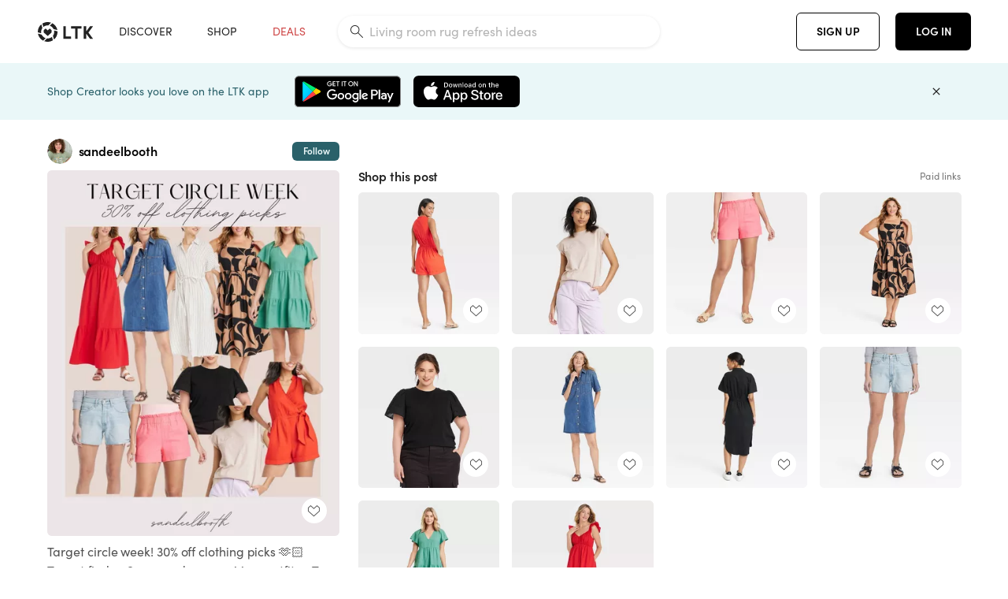

--- FILE ---
content_type: text/html; charset=utf-8
request_url: https://www.shopltk.com/explore/sandeelbooth/posts/b3f6f84a-3d4c-11ef-bda9-0242ac110021
body_size: 145379
content:
<!doctype html>
<html data-n-head-ssr lang="en" data-n-head="%7B%22lang%22:%7B%22ssr%22:%22en%22%7D%7D">
  <head >
    <meta data-n-head="ssr" data-hid="charset" charset="utf-8"><meta data-n-head="ssr" name="viewport" content="width=device-width, initial-scale=1"><meta data-n-head="ssr" name="referrer" content="always"><meta data-n-head="ssr" name="color-scheme" content="light"><meta data-n-head="ssr" name="application-name" content="LTK"><meta data-n-head="ssr" name="msapplication-TileColor" content="#FFFFFF"><meta data-n-head="ssr" name="msapplication-TileImage" content="/favicon-144.png?v=4"><meta data-n-head="ssr" data-hid="mobile-web-app-capable" name="mobile-web-app-capable" content="yes"><meta data-n-head="ssr" data-hid="apple-mobile-web-app-capable" name="apple-mobile-web-app-capable" content="yes"><meta data-n-head="ssr" data-hid="apple-mobile-web-app-status-bar-style" name="apple-mobile-web-app-status-bar-style" content="default"><meta data-n-head="ssr" data-hid="apple-mobile-web-app-title" name="apple-mobile-web-app-title" content="LTK"><meta data-n-head="ssr" data-hid="theme-color" name="theme-color" content="#FFFFFF"><meta data-n-head="ssr" data-hid="og:type" name="og:type" property="og:type" content="website"><meta data-n-head="ssr" data-hid="og:site_name" name="og:site_name" property="og:site_name" content="LTK"><meta data-n-head="ssr" data-hid="twitter:site" name="twitter:site" property="twitter:site" content="@liketoknow.it"><meta data-n-head="ssr" data-hid="twitter:creator" name="twitter:creator" property="twitter:creator" content="@liketoknow.it"><meta data-n-head="ssr" data-hid="og:title" property="og:title" content="sandeelbooth on LTK"><meta data-n-head="ssr" data-hid="description" name="description" content="Shop the latest from sandeelbooth on LTK, the easiest way to shop everything from your favorite creators."><meta data-n-head="ssr" data-hid="og:description" property="og:description" content="Shop the latest from sandeelbooth on LTK, the easiest way to shop everything from your favorite creators."><meta data-n-head="ssr" data-hid="og:url" property="og:url" content="https://www.shopltk.com/explore/sandeelbooth/posts/b3f6f84a-3d4c-11ef-bda9-0242ac110021"><meta data-n-head="ssr" data-hid="al:ios:url" property="al:ios:url" content="com.rewardstyle.ltk://explore/sandeelbooth/posts/b3f6f84a-3d4c-11ef-bda9-0242ac110021"><meta data-n-head="ssr" data-hid="al:ios:app_name" property="al:ios:app_name" content="LTK"><meta data-n-head="ssr" data-hid="al:ios:app_store_id" property="al:ios:app_store_id" content="1154027990"><meta data-n-head="ssr" data-hid="al:android:url" property="al:android:url" content="com.rewardstyle.liketoknowit://explore/sandeelbooth/posts/b3f6f84a-3d4c-11ef-bda9-0242ac110021"><meta data-n-head="ssr" data-hid="al:android:app_name" property="al:android:app_name" content="LTK"><meta data-n-head="ssr" data-hid="al:android:package" property="al:android:package" content="com.rewardstyle.liketoknowit"><meta data-n-head="ssr" data-hid="branch:deeplink:$deeplink_path" property="branch:deeplink:$deeplink_path" content="/explore/sandeelbooth/posts/b3f6f84a-3d4c-11ef-bda9-0242ac110021"><meta data-n-head="ssr" data-hid="branch:deeplink:app_url" property="branch:deeplink:app_url" content="explore/sandeelbooth/posts/b3f6f84a-3d4c-11ef-bda9-0242ac110021"><meta data-n-head="ssr" data-hid="branch:deeplink:title" property="branch:deeplink:title" content="Get my full shop experience"><meta data-n-head="ssr" data-hid="branch:deeplink:subtitle" property="branch:deeplink:subtitle" content="Download the LTK app now to shop all of my favorite finds in one place."><meta data-n-head="ssr" data-hid="branch:deeplink:button" property="branch:deeplink:button" content="Get the free LTK app"><meta data-n-head="ssr" data-hid="branch:deeplink:getButton" property="branch:deeplink:getButton" content="GET"><meta data-n-head="ssr" data-hid="branch:deeplink:openButton" property="branch:deeplink:openButton" content="OPEN"><meta data-n-head="ssr" data-hid="branch:deeplink:page" property="branch:deeplink:page" content="post_page"><meta data-n-head="ssr" data-hid="branch:deeplink:continue" property="branch:deeplink:continue" content="Continue on web"><meta data-n-head="ssr" data-hid="branch:deeplink:title_treatment" property="branch:deeplink:title_treatment" content="Get my full LTK experience"><meta data-n-head="ssr" data-hid="branch:deeplink:subtitle_treatment" property="branch:deeplink:subtitle_treatment" content="Download the LTK app to shop my favorites and get notified when I post fresh content."><meta data-n-head="ssr" data-hid="branch:deeplink:button_treatment" property="branch:deeplink:button_treatment" content="Get the LTK app"><meta data-n-head="ssr" data-hid="branch:deeplink:avatarUrl" property="branch:deeplink:avatarUrl" content="https://avatar-cdn.liketoknow.it/c84098d9-4d08-11ea-8d04-eae01ac983b5.c8cdbbc5-e40d-41d8-83c4-824b612bfe0d"><meta data-n-head="ssr" data-hid="og:image" property="og:image" content="https://product-images-cdn.liketoknow.it/LSWLFlAku25QMTGzkrI3zMTELLzQ2LytAgHZXOA3mTfzZg5zziheYOWugWosM2kVKJZ94Q0r96JQmU0RApQYbxWpN_7ADO7S.UZHknKzS4RrFLwDLD5QiopqmCzXpaJJzHi00hS4eFJc7LkOMjkLzEo5LTZ9ff0DtJW.6l5hmhhbrt3DEln1c9cw6kU-"><meta data-n-head="ssr" data-hid="og:image:secure_url" property="og:image:secure_url" content="https://product-images-cdn.liketoknow.it/LSWLFlAku25QMTGzkrI3zMTELLzQ2LytAgHZXOA3mTfzZg5zziheYOWugWosM2kVKJZ94Q0r96JQmU0RApQYbxWpN_7ADO7S.UZHknKzS4RrFLwDLD5QiopqmCzXpaJJzHi00hS4eFJc7LkOMjkLzEo5LTZ9ff0DtJW.6l5hmhhbrt3DEln1c9cw6kU-"><meta data-n-head="ssr" data-hid="og:image:width" property="og:image:width" content="1639"><meta data-n-head="ssr" data-hid="og:image:height" property="og:image:height" content="2048"><meta data-n-head="ssr" data-hid="twitter:card" name="twitter:card" content="summary_large_image"><title>sandeelbooth on LTK</title><link data-n-head="ssr" rel="icon" type="image/png" href="/favicon.png?v=4" sizes="32x32"><link data-n-head="ssr" rel="icon" type="image/png" href="/favicon-128.png?v=4" sizes="128x128"><link data-n-head="ssr" rel="icon" type="image/png" href="/favicon-192.png?v=4" sizes="192x192"><link data-n-head="ssr" rel="shortcut icon" type="image/png" href="/favicon-196.png?v=4" sizes="196x196"><link data-n-head="ssr" rel="apple-touch-icon" href="/favicon-152.png?v=4" sizes="152x152"><link data-n-head="ssr" rel="apple-touch-icon" href="/favicon-180.png?v=4" sizes="180x180"><link data-n-head="ssr" data-hid="apple-touch-startup-image-iphonexsmax" rel="apple-touch-startup-image" href="/static/icons/splash_iphonexsmax_1242x2688.6b17fa.png" media="(device-width: 414px) and (device-height: 896px) and (-webkit-device-pixel-ratio: 3)"><link data-n-head="ssr" data-hid="apple-touch-startup-image-iphonexr" rel="apple-touch-startup-image" href="/static/icons/splash_iphonexr_828x1792.6b17fa.png" media="(device-width: 414px) and (device-height: 896px) and (-webkit-device-pixel-ratio: 2)"><link data-n-head="ssr" data-hid="apple-touch-startup-image-iphonex" rel="apple-touch-startup-image" href="/static/icons/splash_iphonex_1125x2436.6b17fa.png" media="(device-width: 375px) and (device-height: 812px) and (-webkit-device-pixel-ratio: 3)"><link data-n-head="ssr" data-hid="apple-touch-startup-image-iphoneplus" rel="apple-touch-startup-image" href="/static/icons/splash_iphoneplus_1242x2208.6b17fa.png" media="(device-width: 414px) and (device-height: 736px) and (-webkit-device-pixel-ratio: 3)"><link data-n-head="ssr" data-hid="apple-touch-startup-image-iphone6" rel="apple-touch-startup-image" href="/static/icons/splash_iphone6_750x1334.6b17fa.png" media="(device-width: 375px) and (device-height: 667px) and (-webkit-device-pixel-ratio: 2)"><link data-n-head="ssr" data-hid="apple-touch-startup-image-iphone5" rel="apple-touch-startup-image" href="/static/icons/splash_iphone5_640x1136.6b17fa.png" media="(device-width: 320px) and (device-height: 568px) and (-webkit-device-pixel-ratio: 2)"><link data-n-head="ssr" data-hid="shortcut-icon" rel="shortcut icon" href="/static/icons/icon_64x64.6b17fa.png"><link data-n-head="ssr" data-hid="apple-touch-icon" rel="apple-touch-icon" href="/static/icons/icon_512x512.6b17fa.png" sizes="512x512"><link data-n-head="ssr" media="(device-width: 320px) and (device-height: 568px) and (-webkit-device-pixel-ratio: 2)" rel="apple-touch-startup-image" data-hid="apple-touch-startup-image-iphonese"><link data-n-head="ssr" media="(device-width: 768px) and (device-height: 1024px) and (-webkit-device-pixel-ratio: 2)" rel="apple-touch-startup-image" data-hid="apple-touch-startup-image-ipad"><link data-n-head="ssr" media="(device-width: 834px) and (device-height: 1112px) and (-webkit-device-pixel-ratio: 2)" rel="apple-touch-startup-image" data-hid="apple-touch-startup-image-ipadpro1"><link data-n-head="ssr" media="(device-width: 834px) and (device-height: 1194px) and (-webkit-device-pixel-ratio: 2)" rel="apple-touch-startup-image" data-hid="apple-touch-startup-image-ipadpro2"><link data-n-head="ssr" media="(device-width: 1024px) and (device-height: 1366px) and (-webkit-device-pixel-ratio: 2)" rel="apple-touch-startup-image" data-hid="apple-touch-startup-image-ipadpro3"><link data-n-head="ssr" rel="manifest" href="/static/manifest.2afe73c5.json" data-hid="manifest"><link data-n-head="ssr" rel="canonical" href="https://www.shopltk.com/explore/sandeelbooth/posts/b3f6f84a-3d4c-11ef-bda9-0242ac110021"><link data-n-head="ssr" vmid="preload" rel="preload" as="image" imagesrcset="https://product-images-cdn.liketoknow.it/LSWLFlAku25QMTGzkrI3zMTELLzQ2LytAgHZXOA3mTfzZg5zziheYOWugWosM2kVKJZ94Q0r96JQmU0RApQYbxWpN_7ADO7S.UZHknKzS4RrFLwDLD5QiopqmCzXpaJJzHi00hS4eFJc7LkOMjkLzEo5LTZ9ff0DtJW.6l5hmhhbrt3DEln1c9cw6kU-?v=0&amp;auto=format&amp;fm=webp&amp;w=450&amp;q=80&amp;dpr=1 1x, https://product-images-cdn.liketoknow.it/LSWLFlAku25QMTGzkrI3zMTELLzQ2LytAgHZXOA3mTfzZg5zziheYOWugWosM2kVKJZ94Q0r96JQmU0RApQYbxWpN_7ADO7S.UZHknKzS4RrFLwDLD5QiopqmCzXpaJJzHi00hS4eFJc7LkOMjkLzEo5LTZ9ff0DtJW.6l5hmhhbrt3DEln1c9cw6kU-?v=0&amp;auto=format&amp;fm=webp&amp;w=450&amp;q=80&amp;dpr=2 2x, https://product-images-cdn.liketoknow.it/LSWLFlAku25QMTGzkrI3zMTELLzQ2LytAgHZXOA3mTfzZg5zziheYOWugWosM2kVKJZ94Q0r96JQmU0RApQYbxWpN_7ADO7S.UZHknKzS4RrFLwDLD5QiopqmCzXpaJJzHi00hS4eFJc7LkOMjkLzEo5LTZ9ff0DtJW.6l5hmhhbrt3DEln1c9cw6kU-?v=0&amp;auto=format&amp;fm=webp&amp;w=450&amp;q=80&amp;dpr=3 3x"><script data-n-head="ssr" data-hid="gtm-script">window['dataLayer']=[];if(!window._gtm_init){window._gtm_init=1;(function(w,n,d,m,e,p){w[d]=(w[d]==1||n[d]=='yes'||n[d]==1||n[m]==1||(w[e]&&w[e][p]&&w[e][p]()))?1:0})(window,navigator,'doNotTrack','msDoNotTrack','external','msTrackingProtectionEnabled');(function(w,d,s,l,x,y){w[x]={};w._gtm_inject=function(i){if(w.doNotTrack||w[x][i])return;w[x][i]=1;w[l]=w[l]||[];w[l].push({'gtm.start':new Date().getTime(),event:'gtm.js'});var f=d.getElementsByTagName(s)[0],j=d.createElement(s);j.async=true;j.src='https://www.googletagmanager.com/gtm.js?id='+i;f.parentNode.insertBefore(j,f);}})(window,document,'script','dataLayer','_gtm_ids','_gtm_inject')};["GTM-TFZXHKL&"].forEach(function(i){window._gtm_inject(i)})</script><script data-n-head="ssr" type="application/ld+json">{"@context":"http://schema.org/","@type":"BlogPosting","sharedContent":{"@type":"CreativeWork","thumbnailUrl":"https://product-images-cdn.liketoknow.it/LSWLFlAku25QMTGzkrI3zMTELLzQ2LytAgHZXOA3mTfzZg5zziheYOWugWosM2kVKJZ94Q0r96JQmU0RApQYbxWpN_7ADO7S.UZHknKzS4RrFLwDLD5QiopqmCzXpaJJzHi00hS4eFJc7LkOMjkLzEo5LTZ9ff0DtJW.6l5hmhhbrt3DEln1c9cw6kU-","text":"Target circle week! 30% off clothing picks 🫶🏻\n\nTarget finds - Summer dresses - Mom outfits - Tops - Summer shorts - Romper - Comfy dress - Outfit inspo - Summer vacation look - Target sale - Casual outfit ideas \n\n#LTKSaleAlert #LTKStyleTip #LTKSummerSales"},"articleBody":"Target circle week! 30% off clothing picks 🫶🏻\n\nTarget finds - Summer dresses - Mom outfits - Tops - Summer shorts - Romper - Comfy dress - Outfit inspo - Summer vacation look - Target sale - Casual outfit ideas \n\n#LTKSaleAlert #LTKStyleTip #LTKSummerSales","creator":{"@type":"Organization","description":"Mama of 4 + Milspo \n✨Anthropologie vibes on a budget ✨\naffordable home decor + midsize style \nWayfair , World Market, Etsy finds &amp;amp; more\nsize 8-10 5’5","logo":"https://avatar-cdn.liketoknow.it/c84098d9-4d08-11ea-8d04-eae01ac983b5.c8cdbbc5-e40d-41d8-83c4-824b612bfe0d","name":"sandeelbooth | LTK","url":"https://www.shopltk.com/explore/sandeelbooth"},"datePublished":"2024-07-08T21:45:52+00:00","headline":"Women&#x27;s Linen Mini Jumpsuit - A … Curated on LTK","image":"https://product-images-cdn.liketoknow.it/LSWLFlAku25QMTGzkrI3zMTELLzQ2LytAgHZXOA3mTfzZg5zziheYOWugWosM2kVKJZ94Q0r96JQmU0RApQYbxWpN_7ADO7S.UZHknKzS4RrFLwDLD5QiopqmCzXpaJJzHi00hS4eFJc7LkOMjkLzEo5LTZ9ff0DtJW.6l5hmhhbrt3DEln1c9cw6kU-","url":"https://www.shopltk.com/explore/sandeelbooth/posts/b3f6f84a-3d4c-11ef-bda9-0242ac110021"}</script><link rel="preload" href="/static/2c2b97c.js" as="script"><link rel="preload" href="/static/20b9062.js" as="script"><link rel="preload" href="/static/css/715a7ad.css" as="style"><link rel="preload" href="/static/c1eaf8c.js" as="script"><link rel="preload" href="/static/css/9473e77.css" as="style"><link rel="preload" href="/static/398c5df.js" as="script"><link rel="preload" href="/static/css/3384c50.css" as="style"><link rel="preload" href="/static/1b27e74.js" as="script"><link rel="preload" href="/static/css/799f007.css" as="style"><link rel="preload" href="/static/aef158c.js" as="script"><link rel="preload" href="/static/css/046a22e.css" as="style"><link rel="preload" href="/static/d27dd9d.js" as="script"><link rel="preload" href="/static/css/ee5d34a.css" as="style"><link rel="preload" href="/static/7b2e4f4.js" as="script"><link rel="preload" href="/static/css/beb8def.css" as="style"><link rel="preload" href="/static/cf5cd28.js" as="script"><link rel="stylesheet" href="/static/css/715a7ad.css"><link rel="stylesheet" href="/static/css/9473e77.css"><link rel="stylesheet" href="/static/css/3384c50.css"><link rel="stylesheet" href="/static/css/799f007.css"><link rel="stylesheet" href="/static/css/046a22e.css"><link rel="stylesheet" href="/static/css/ee5d34a.css"><link rel="stylesheet" href="/static/css/beb8def.css">
  </head>
  <body >
    <noscript data-n-head="ssr" data-hid="gtm-noscript" data-pbody="true"><iframe src="https://www.googletagmanager.com/ns.html?id=GTM-TFZXHKL&&" height="0" width="0" style="display:none;visibility:hidden" title="gtm"></iframe></noscript><div data-server-rendered="true" id="__nuxt"><!----><div id="__layout"><div data-app="true" data-fetch-key="DefaultLayout:0" id="app" class="v-application v-application--is-ltr theme--light"><div class="v-application--wrap"><header class="ltk-header site-header v-sheet theme--light elevation-0 v-toolbar v-app-bar v-app-bar--fixed" style="height:80px;margin-top:0px;transform:translateY(0px);left:0px;right:0px;" data-v-1082540e data-v-9dfe58f0><div class="v-toolbar__content" style="height:80px;"><div class="container flex-nowrap pa-0 branch-journeys-top white fill-height" data-v-1082540e><div class="v-toolbar__items" data-v-1082540e><a href="/" class="ltk-logo d-flex align-self-center pr-md-3 pr-xl-5 pl-3 pl-md-0" data-v-290a3398 data-v-1082540e><svg height="25px" width="70px" viewBox="0 0 70 25" fill="none" xmlns="http://www.w3.org/2000/svg" xmlns:xlink="http://www.w3.org/1999/xlink" data-v-290a3398><title data-v-290a3398>LTK</title> <path fill-rule="evenodd" clip-rule="evenodd" d="M18.0692 18.9455C18.0568 18.8992 18.0217 18.8624 17.9759 18.8478C17.9302 18.8332 17.8801 18.8429 17.8431 18.8734C16.1555 20.2595 13.9917 20.9333 11.8132 20.751C11.7715 20.7471 11.7303 20.7621 11.7011 20.792L8.40645 24.0878C8.37213 24.1221 8.35794 24.1716 8.3689 24.2188C8.37986 24.266 8.41442 24.3042 8.46036 24.3199C9.77623 24.7694 11.1574 24.9991 12.5483 25C14.8553 25.0001 17.1172 24.3634 19.0837 23.1603C19.136 23.1275 19.1608 23.0646 19.1449 23.0051L18.0692 18.9455ZM4.90108 15.8862L0.40818 14.6886C0.361852 14.6762 0.312366 14.6882 0.276985 14.7206C0.241604 14.7529 0.225234 14.801 0.233586 14.8481C0.846198 18.4078 3.43142 21.9022 6.66602 23.544C6.68503 23.5536 6.70597 23.5588 6.72728 23.5593C6.76564 23.5599 6.80261 23.5449 6.82958 23.5177L9.81178 20.5354C9.8461 20.5011 9.86029 20.4516 9.84933 20.4044C9.83837 20.3572 9.80381 20.3189 9.75787 20.3032C7.69643 19.5969 5.87085 17.9343 4.99358 15.965C4.97652 15.926 4.94241 15.8969 4.90108 15.8862ZM24.9488 11.7277L20.8621 10.7238C20.8151 10.7123 20.7655 10.7256 20.7307 10.7591C20.6959 10.7926 20.6808 10.8415 20.6906 10.8888C21.1451 13.1006 20.6152 15.5141 19.2742 17.3471C19.249 17.3812 19.2406 17.4248 19.2515 17.4657L20.4388 21.9462C20.451 21.9928 20.4864 22.03 20.5325 22.0446C20.5464 22.0489 20.5608 22.0513 20.5754 22.0513C20.6083 22.0511 20.6402 22.0394 20.6654 22.0183C23.5931 19.5694 25.2753 15.6754 25.0554 11.856C25.0523 11.7944 25.0089 11.7422 24.9488 11.7277ZM12.5526 10.5747L9.97964 8.26938C9.92634 8.22097 9.84486 8.22097 9.79156 8.26938L7.62414 10.213C7.59422 10.2395 7.57724 10.2776 7.57758 10.3175V13.155C7.57748 13.1948 7.59441 13.2329 7.62414 13.2595L12.4564 17.5921C12.4821 17.6153 12.5155 17.6283 12.5502 17.6283C12.5866 17.6293 12.6222 17.6164 12.6494 17.5921L17.4817 13.2595C17.5112 13.2327 17.528 13.1948 17.5282 13.155V10.3175C17.5284 10.2776 17.5114 10.2396 17.4817 10.213L15.3143 8.26938C15.2607 8.22117 15.1792 8.22117 15.1256 8.26938L12.5526 10.5747ZM4.56108 3.1033C4.54834 3.05708 4.51276 3.02059 4.46679 3.00659C4.42083 2.99259 4.37087 3.00303 4.33441 3.03426C1.47964 5.46118 -0.138883 9.15351 0.00936958 12.9106C0.0118837 12.9722 0.0543641 13.025 0.114126 13.0407L4.18494 14.1253C4.19672 14.1284 4.20887 14.1301 4.22108 14.1302V14.1332C4.26299 14.133 4.30266 14.1143 4.32938 14.0821C4.35611 14.0499 4.36715 14.0075 4.35953 13.9664C3.95337 11.8016 4.48634 9.44496 5.78692 7.66142C5.81268 7.62621 5.8206 7.58107 5.80836 7.53922L4.56108 3.1033ZM24.8091 9.92765C24.1408 6.44918 21.6695 3.14057 18.5139 1.49574C18.4592 1.46696 18.392 1.47738 18.3485 1.5214L15.3933 4.4964C15.3591 4.53017 15.345 4.57921 15.3559 4.62594C15.3663 4.67281 15.4001 4.7111 15.4454 4.72736C17.4021 5.43552 19.1584 7.03514 20.0277 8.90177C20.0457 8.94055 20.0804 8.96909 20.122 8.97937L24.637 10.0877C24.648 10.0907 24.6593 10.0921 24.6707 10.092V10.0945C24.7127 10.0945 24.7525 10.0758 24.7793 10.0435C24.806 10.0113 24.817 9.96879 24.8091 9.92765ZM16.8219 0.808682C16.811 0.7617 16.7768 0.723523 16.7312 0.707541C13.1542 -0.550524 9.10605 -0.113043 5.9027 1.87762C5.84943 1.91046 5.82443 1.97454 5.84144 2.03465L6.97477 6.0673C6.98776 6.11323 7.02332 6.14939 7.06912 6.16323C7.0826 6.16739 7.09665 6.16945 7.11077 6.16936C7.1443 6.16985 7.1769 6.15836 7.20266 6.13696C8.93588 4.69651 11.1793 4.01603 13.4231 4.25017C13.4656 4.25461 13.5077 4.23954 13.5377 4.20923L16.7845 0.939113C16.8186 0.904897 16.8327 0.855665 16.8219 0.808682ZM42.2547 7.92899C42.2547 8.09033 42.4251 8.30501 42.5561 8.30501H47.378V21.0319C47.378 21.1958 47.5052 21.3571 47.6362 21.3571H50.307C50.438 21.3571 50.5691 21.1926 50.5691 21.0319V8.30501H55.3078C55.4369 8.30501 55.6092 8.09033 55.6092 7.92899V5.61951C55.6092 5.45882 55.4388 5.24414 55.3078 5.24414H42.5561C42.427 5.24414 42.2547 5.45882 42.2547 5.61951V7.92899ZM61.4816 11.5779H61.7063L66.2275 5.45228C66.3277 5.29037 66.5103 5.19713 66.7012 5.21027H69.8031C69.8555 5.20477 69.9076 5.22253 69.9455 5.2588C69.9835 5.29507 70.0033 5.34613 69.9997 5.39828C69.9997 5.50562 69.9781 5.55897 69.8923 5.66631L64.2952 13.3058L69.8903 20.8672C69.9768 20.9746 69.9984 21.0286 69.9984 21.1359C70.002 21.1881 69.9821 21.2391 69.9442 21.2754C69.9063 21.3117 69.8542 21.3294 69.8018 21.3239H66.6999C66.5089 21.3371 66.3264 21.2438 66.2262 21.0819L61.705 14.9602H61.4835V20.9811C61.4835 21.1424 61.3525 21.3571 61.2214 21.3571H58.5507C58.4196 21.3571 58.2925 21.1958 58.2925 21.0318V5.56417C58.2925 5.40284 58.4236 5.24215 58.5507 5.24215H61.2214C61.3525 5.24215 61.4835 5.40284 61.4835 5.56417L61.4816 11.5779ZM41.9512 18.293H35.5777L35.5797 5.56415C35.5797 5.40281 35.4486 5.24213 35.3176 5.24213H32.6468C32.5191 5.24213 32.388 5.40281 32.388 5.56415V21.0286C32.388 21.1925 32.5158 21.3538 32.6468 21.3538H41.9512C42.0803 21.3538 42.2527 21.1391 42.2527 20.9778V18.669C42.2527 18.5076 42.0823 18.293 41.9512 18.293Z" fill="#222222" data-v-290a3398></path></svg></a></div> <!----> <!----> <!----><!----><!----><!----><!----><!----><!----><!----><!----><!----><!----></div></div></header> <main class="v-main" style="padding-top:80px;padding-right:0px;padding-bottom:0!important;padding-left:0px;--vuetify-app-bar-height:0px;--branch-journey-banner-height:0px;"><div class="v-main__wrap"><!----> <div class="container ltk-post-page fill-height align-start pt-0 pt-md-6" data-v-cf1d275e data-v-cf1d275e><div class="row align-start" data-v-cf1d275e data-v-cf1d275e><div class="col col-12 align-self-start" data-v-cf1d275e data-v-cf1d275e><div data-v-cf1d275e><div class="row ltk-item justify-center" data-v-06a65688 data-v-06a65688 data-v-cf1d275e><div class="col-sm-6 col-md-4 col-12" data-v-06a65688 data-v-06a65688><div class="row ltk-profile-header flex-nowrap no-gutters align-center" data-v-86fc8f82 data-v-86fc8f82 data-v-06a65688><div class="col col-auto" data-v-86fc8f82 data-v-86fc8f82><a href="/explore/sandeelbooth" class="ltk-black--text nuxt-link-active" data-v-86fc8f82><div class="position-relative" data-v-86fc8f82><div alt="sandeelbooth on LTK" class="v-avatar mr-2" style="height:32px;min-width:32px;width:32px;" data-v-86fc8f82><img src="https://avatar-cdn.liketoknow.it/c84098d9-4d08-11ea-8d04-eae01ac983b5.c8cdbbc5-e40d-41d8-83c4-824b612bfe0d?v=0&amp;auto=format&amp;fm=webp&amp;w=100&amp;h=100&amp;fit=crop&amp;q=80&amp;dpr=1" loading="lazy" width="32" height="32" alt="sandeelbooth on LTK" class="c-image" data-v-d05415aa></div> <!----><!----><!----></div></a></div> <div class="col-sm-7 col-8" data-v-86fc8f82 data-v-86fc8f82><a href="/explore/sandeelbooth" class="ltk-black--text d-block mr-2 nuxt-link-active" data-v-86fc8f82><div class="text-truncate text-subtitle-subtitle1-sofiapro"><!---->sandeelbooth
    </div></a> <!----></div> <!----></div> <div class="row my-2 no-gutters" data-v-06a65688 data-v-06a65688><div class="ltk-hero-img-container col col-12" data-v-06a65688 data-v-06a65688><div class="client-only-placeholder" data-v-06a65688 data-v-06a65688><div payload="[object Object]" data-v-5cfe282b data-v-06a65688><div><a href="/explore/sandeelbooth/posts/b3f6f84a-3d4c-11ef-bda9-0242ac110021" aria-current="page" tabindex="0" class="nuxt-link-exact-active nuxt-link-active v-card v-card--flat v-card--link v-sheet theme--light" style="max-height:100%;max-width:100%;width:450px;" data-v-5cfe282b><div max-height="100%" max-width="100%" srcset="https://product-images-cdn.liketoknow.it/LSWLFlAku25QMTGzkrI3zMTELLzQ2LytAgHZXOA3mTfzZg5zziheYOWugWosM2kVKJZ94Q0r96JQmU0RApQYbxWpN_7ADO7S.UZHknKzS4RrFLwDLD5QiopqmCzXpaJJzHi00hS4eFJc7LkOMjkLzEo5LTZ9ff0DtJW.6l5hmhhbrt3DEln1c9cw6kU-?v=0&amp;auto=format&amp;fm=webp&amp;w=450&amp;q=80&amp;dpr=1 1x, https://product-images-cdn.liketoknow.it/LSWLFlAku25QMTGzkrI3zMTELLzQ2LytAgHZXOA3mTfzZg5zziheYOWugWosM2kVKJZ94Q0r96JQmU0RApQYbxWpN_7ADO7S.UZHknKzS4RrFLwDLD5QiopqmCzXpaJJzHi00hS4eFJc7LkOMjkLzEo5LTZ9ff0DtJW.6l5hmhhbrt3DEln1c9cw6kU-?v=0&amp;auto=format&amp;fm=webp&amp;w=450&amp;q=80&amp;dpr=2 2x, https://product-images-cdn.liketoknow.it/LSWLFlAku25QMTGzkrI3zMTELLzQ2LytAgHZXOA3mTfzZg5zziheYOWugWosM2kVKJZ94Q0r96JQmU0RApQYbxWpN_7ADO7S.UZHknKzS4RrFLwDLD5QiopqmCzXpaJJzHi00hS4eFJc7LkOMjkLzEo5LTZ9ff0DtJW.6l5hmhhbrt3DEln1c9cw6kU-?v=0&amp;auto=format&amp;fm=webp&amp;w=450&amp;q=80&amp;dpr=3 3x" alt="Target circle week! 30% off clothing picks 🫶🏻

Target finds - Summer dresses - Mom outfits - Tops - Summer shorts - Romper - Comfy dress - Outfit inspo - Summer vacation look - Target sale - Casual outfit ideas 

#LTKSaleAlert #LTKStyleTip #LTKSummerSales" class="ltk-hero-image d-block fill-height ltk-img grey-10 rounded" style="padding-bottom:124.954240390482%;" data-v-5cfe282b><img src="https://product-images-cdn.liketoknow.it/LSWLFlAku25QMTGzkrI3zMTELLzQ2LytAgHZXOA3mTfzZg5zziheYOWugWosM2kVKJZ94Q0r96JQmU0RApQYbxWpN_7ADO7S.UZHknKzS4RrFLwDLD5QiopqmCzXpaJJzHi00hS4eFJc7LkOMjkLzEo5LTZ9ff0DtJW.6l5hmhhbrt3DEln1c9cw6kU-?v=0&amp;auto=format&amp;fm=webp&amp;w=450&amp;q=80&amp;dpr=1" loading="lazy" width="450" height="562.294081757169" rounded="true" max-height="100%" max-width="100%" srcset="https://product-images-cdn.liketoknow.it/LSWLFlAku25QMTGzkrI3zMTELLzQ2LytAgHZXOA3mTfzZg5zziheYOWugWosM2kVKJZ94Q0r96JQmU0RApQYbxWpN_7ADO7S.UZHknKzS4RrFLwDLD5QiopqmCzXpaJJzHi00hS4eFJc7LkOMjkLzEo5LTZ9ff0DtJW.6l5hmhhbrt3DEln1c9cw6kU-?v=0&amp;auto=format&amp;fm=webp&amp;w=450&amp;q=80&amp;dpr=1 1x, https://product-images-cdn.liketoknow.it/LSWLFlAku25QMTGzkrI3zMTELLzQ2LytAgHZXOA3mTfzZg5zziheYOWugWosM2kVKJZ94Q0r96JQmU0RApQYbxWpN_7ADO7S.UZHknKzS4RrFLwDLD5QiopqmCzXpaJJzHi00hS4eFJc7LkOMjkLzEo5LTZ9ff0DtJW.6l5hmhhbrt3DEln1c9cw6kU-?v=0&amp;auto=format&amp;fm=webp&amp;w=450&amp;q=80&amp;dpr=2 2x, https://product-images-cdn.liketoknow.it/LSWLFlAku25QMTGzkrI3zMTELLzQ2LytAgHZXOA3mTfzZg5zziheYOWugWosM2kVKJZ94Q0r96JQmU0RApQYbxWpN_7ADO7S.UZHknKzS4RrFLwDLD5QiopqmCzXpaJJzHi00hS4eFJc7LkOMjkLzEo5LTZ9ff0DtJW.6l5hmhhbrt3DEln1c9cw6kU-?v=0&amp;auto=format&amp;fm=webp&amp;w=450&amp;q=80&amp;dpr=3 3x" alt="Target circle week! 30% off clothing picks 🫶🏻

Target finds - Summer dresses - Mom outfits - Tops - Summer shorts - Romper - Comfy dress - Outfit inspo - Summer vacation look - Target sale - Casual outfit ideas 

#LTKSaleAlert #LTKStyleTip #LTKSummerSales" class="c-image" data-v-d05415aa></div> <!----></a></div></div></div> <div class="ltk-hero-overlay" data-v-06a65688><!----> <button type="button" aria-label="add post to favorites" opacity="86" id="coachmarkTarget" absolute="" class="v-btn--like ltk-favorite-icon v-btn v-btn--absolute v-btn--fab v-btn--has-bg v-btn--round theme--light elevation-0 v-size--default ltk-whitn" data-v-00a44d36 data-v-06a65688><span class="v-btn__content"><i aria-hidden="true" class="v-icon notranslate capsule capsule-consumer-heart-logo-outline-16 theme--light"></i></span></button></div> <!----></div></div> <div class="row no-gutters" data-v-06a65688 data-v-06a65688><div class="col col-12" data-v-06a65688 data-v-06a65688><div class="text-body-body1-sofiapro" data-v-2ab19316 data-v-06a65688><p class="ltk-caption text-body-body1-sofiapro grey-70--text mb-2" data-v-2ab19316>
    Target circle week! 30% off clothing picks 🫶🏻

Target finds - Summer dresses - Mom outfits - Tops - Summer shorts - Romper - Comfy dress - Outfit inspo - Summer vacation look - Target sale - Casual outfit ideas 

LTKSaleAlert LTKStyleTip LTKSummerSales
  </p> <div class="d-inline-block mr-3" data-v-2ab19316><a class="link-light--text" data-v-2ab19316>
      #
    </a></div><div class="d-inline-block mr-3" data-v-2ab19316><a class="link-light--text" data-v-2ab19316>
      #
    </a></div><div class="d-inline-block mr-3" data-v-2ab19316><a class="link-light--text" data-v-2ab19316>
      #
    </a></div></div></div> <!----> <div class="col col-12" data-v-06a65688 data-v-06a65688><div class="pt-6" data-v-06a65688><span class="mr-3 grey-50--text">Share:</span> <a href="https://www.facebook.com/dialog/feed?app_id=258637720963039&amp;link=https%3A%2F%2Fliketk.it%2F4KFeK&amp;picture=https%3A%2F%2Fproduct-images-cdn.liketoknow.it%2FLSWLFlAku25QMTGzkrI3zMTELLzQ2LytAgHZXOA3mTfzZg5zziheYOWugWosM2kVKJZ94Q0r96JQmU0RApQYbxWpN_7ADO7S.UZHknKzS4RrFLwDLD5QiopqmCzXpaJJzHi00hS4eFJc7LkOMjkLzEo5LTZ9ff0DtJW.6l5hmhhbrt3DEln1c9cw6kU-%3Fv%3D0%26auto%3Dformat%26fm%3Dwebp%26w%3D405%26fit%3Dcrop%26q%3D80&amp;description=Target+circle+week%21+30%25+off+clothing+picks+%F0%9F%AB%B6%F0%9F%8F%BB%0A%0ATarget+finds+-+Summer+dresses+-+Mom+outfits+-+Tops+-+Summer+shorts+-+Romper+-+Comfy+dress+-+Outfit+inspo+-+Summer+vacation+look+-+Target+sale+-+Casual+outfit+ideas+%0A%0A%23LTKSaleAlert+%23LTKStyleTip+%23LTKSummerSales" target="_blank" aria-label="share on facebook" rel="noopener" class="v-btn v-btn--fab v-btn--has-bg v-btn--round theme--light elevation-0 v-size--default grey-10 text-decoration-none mr-3"><span class="v-btn__content"><span aria-hidden="true" class="v-icon notranslate theme--light grey-50--text"><svg xmlns="http://www.w3.org/2000/svg" viewBox="0 0 24 24" role="img" aria-hidden="true" class="v-icon__svg"><path d="M12 2.04C6.5 2.04 2 6.53 2 12.06C2 17.06 5.66 21.21 10.44 21.96V14.96H7.9V12.06H10.44V9.85C10.44 7.34 11.93 5.96 14.22 5.96C15.31 5.96 16.45 6.15 16.45 6.15V8.62H15.19C13.95 8.62 13.56 9.39 13.56 10.18V12.06H16.34L15.89 14.96H13.56V21.96A10 10 0 0 0 22 12.06C22 6.53 17.5 2.04 12 2.04Z"></path></svg></span></span></a><a href="https://www.pinterest.com/pin/create/button/?media=https%3A%2F%2Fproduct-images-cdn.liketoknow.it%2FLSWLFlAku25QMTGzkrI3zMTELLzQ2LytAgHZXOA3mTfzZg5zziheYOWugWosM2kVKJZ94Q0r96JQmU0RApQYbxWpN_7ADO7S.UZHknKzS4RrFLwDLD5QiopqmCzXpaJJzHi00hS4eFJc7LkOMjkLzEo5LTZ9ff0DtJW.6l5hmhhbrt3DEln1c9cw6kU-%3Fv%3D0%26auto%3Dformat%26fm%3Dwebp%26w%3D405%26fit%3Dcrop%26q%3D80&amp;url=https%3A%2F%2Fliketk.it%2F4KFeK&amp;description=Target+circle+week%21+30%25+off+clothing+picks+%F0%9F%AB%B6%F0%9F%8F%BB%0A%0ATarget+finds+-+Summer+dresses+-+Mom+outfits+-+Tops+-+Summer+shorts+-+Romper+-+Comfy+dress+-+Outfit+inspo+-+Summer+vacation+look+-+Target+sale+-+Casual+outfit+ideas+%0A%0A%23LTKSaleAlert+%23LTKStyleTip+%23LTKSummerSales" target="_blank" aria-label="share on pinterest" rel="noopener" class="v-btn v-btn--fab v-btn--has-bg v-btn--round theme--light elevation-0 v-size--default grey-10 text-decoration-none mr-3"><span class="v-btn__content"><span aria-hidden="true" class="v-icon notranslate theme--light grey-50--text"><svg xmlns="http://www.w3.org/2000/svg" viewBox="0 0 24 24" role="img" aria-hidden="true" class="v-icon__svg"><path d="M9.04,21.54C10,21.83 10.97,22 12,22A10,10 0 0,0 22,12A10,10 0 0,0 12,2A10,10 0 0,0 2,12C2,16.25 4.67,19.9 8.44,21.34C8.35,20.56 8.26,19.27 8.44,18.38L9.59,13.44C9.59,13.44 9.3,12.86 9.3,11.94C9.3,10.56 10.16,9.53 11.14,9.53C12,9.53 12.4,10.16 12.4,10.97C12.4,11.83 11.83,13.06 11.54,14.24C11.37,15.22 12.06,16.08 13.06,16.08C14.84,16.08 16.22,14.18 16.22,11.5C16.22,9.1 14.5,7.46 12.03,7.46C9.21,7.46 7.55,9.56 7.55,11.77C7.55,12.63 7.83,13.5 8.29,14.07C8.38,14.13 8.38,14.21 8.35,14.36L8.06,15.45C8.06,15.62 7.95,15.68 7.78,15.56C6.5,15 5.76,13.18 5.76,11.71C5.76,8.55 8,5.68 12.32,5.68C15.76,5.68 18.44,8.15 18.44,11.43C18.44,14.87 16.31,17.63 13.26,17.63C12.29,17.63 11.34,17.11 11,16.5L10.33,18.87C10.1,19.73 9.47,20.88 9.04,21.57V21.54Z"></path></svg></span></span></a><a href="https://twitter.com/intent/tweet?hashtags=liketkit&amp;text=%40liketoknowit&amp;url=https%3A%2F%2Fliketk.it%2F4KFeK" target="_blank" aria-label="share on twitter" rel="noopener" class="v-btn v-btn--fab v-btn--has-bg v-btn--round theme--light elevation-0 v-size--default grey-10 text-decoration-none mr-3"><span class="v-btn__content"><span aria-hidden="true" class="v-icon notranslate theme--light grey-50--text"><svg xmlns="http://www.w3.org/2000/svg" viewBox="0 0 24 24" role="img" aria-hidden="true" class="v-icon__svg"><path d="M22.46,6C21.69,6.35 20.86,6.58 20,6.69C20.88,6.16 21.56,5.32 21.88,4.31C21.05,4.81 20.13,5.16 19.16,5.36C18.37,4.5 17.26,4 16,4C13.65,4 11.73,5.92 11.73,8.29C11.73,8.63 11.77,8.96 11.84,9.27C8.28,9.09 5.11,7.38 3,4.79C2.63,5.42 2.42,6.16 2.42,6.94C2.42,8.43 3.17,9.75 4.33,10.5C3.62,10.5 2.96,10.3 2.38,10C2.38,10 2.38,10 2.38,10.03C2.38,12.11 3.86,13.85 5.82,14.24C5.46,14.34 5.08,14.39 4.69,14.39C4.42,14.39 4.15,14.36 3.89,14.31C4.43,16 6,17.26 7.89,17.29C6.43,18.45 4.58,19.13 2.56,19.13C2.22,19.13 1.88,19.11 1.54,19.07C3.44,20.29 5.7,21 8.12,21C16,21 20.33,14.46 20.33,8.79C20.33,8.6 20.33,8.42 20.32,8.23C21.16,7.63 21.88,6.87 22.46,6Z"></path></svg></span></span></a> <span class="v-tooltip v-tooltip--top" data-v-3a521528><!----><a href="https://liketk.it/4KFeK" aria-label="copy link to clipboard" rel="noopener" aria-haspopup="true" aria-expanded="false" class="v-btn v-btn--fab v-btn--has-bg v-btn--round theme--light elevation-0 v-size--default grey-10 text-decoration-none" data-v-3a521528><span class="v-btn__content"><!----> <span aria-hidden="true" class="v-icon notranslate theme--light grey-50--text" data-v-3a521528><svg xmlns="http://www.w3.org/2000/svg" viewBox="0 0 24 24" role="img" aria-hidden="true" class="v-icon__svg"><path d="M3.9,12C3.9,10.29 5.29,8.9 7,8.9H11V7H7A5,5 0 0,0 2,12A5,5 0 0,0 7,17H11V15.1H7C5.29,15.1 3.9,13.71 3.9,12M8,13H16V11H8V13M17,7H13V8.9H17C18.71,8.9 20.1,10.29 20.1,12C20.1,13.71 18.71,15.1 17,15.1H13V17H17A5,5 0 0,0 22,12A5,5 0 0,0 17,7Z"></path></svg></span></span></a></span></div></div></div></div> <div class="col-sm-6 col-md-8 col-12" data-v-06a65688 data-v-06a65688><div class="pa-0 col col-12" data-v-77600166 data-v-77600166 data-v-06a65688><div class="row mt-sm-9 mb-2 no-gutters align-stretch" data-v-77600166 data-v-77600166><div data-v-77600166><h2 class="text-subtitle-subtitle1-sofiapro" data-v-77600166>
        Shop this post
      </h2></div> <div class="ml-auto d-flex align-center" data-v-77600166><div class="grey-50--text col-12 pa-0 text-right text-caption2-sofiapro text-sm-caption1-sofiapro" data-v-77600166>
        Paid links
      </div></div></div> <div class="row ma-n1 ma-sm-n2 no-gutters align-center" data-v-77600166 data-v-77600166><div class="col-md-3 col-6" data-v-77600166 data-v-77600166><div payload="[object Object]" class="pa-1 pa-sm-2" data-v-6fc4cbe5 data-v-77600166><div><div data-v-6fc4cbe5><div class="position-relative" data-v-6fc4cbe5><div class="v-skeleton-loader v-skeleton-loader--boilerplate theme--light" data-v-6fc4cbe5><a href="https://rstyle.me/+frrYnpFJ9AUl-CDv_f3Tqw?li=b3f6f84a-3d4c-11ef-bda9-0242ac110021&amp;lpm=SIMILAR&amp;pt=timeline&amp;__cid=1144&amp;l=en&amp;p=&amp;rr=explore-displayName-posts-id&amp;r=explore-displayName-posts-id&amp;hpd=false" target="_blank" rel="nofollow noopener" title="link to Women's Linen Mini Jumpsuit - A New Day™ from Target" class="d-block" data-v-6fc4cbe5><div alt="Women's Linen Mini Jumpsuit - A New Day™ | Target" title="Women's Linen Mini Jumpsuit - A New Day™ | Target" class="ltk-img grey-10 rounded" style="padding-bottom:100%;" data-v-6fc4cbe5><img src="https://product-images-cdn.liketoknow.it/Vqz0wQ77bosqCx8fVs13ged6NOu47uCDEMd0NAW4riT0qyeuwOYF2KepL.2glPuGkGbRgP2bB.oqaDZz22j08m0ONk66nFHRND9FNykNT9XEjAEZjsZaVHjdrZHB4QxItADYJ4WDEfJftIvZAyE8CgHTN4FSclKp901rSBBmW_l5TmX0hEzCEHW6CEh44A8a72Y6?v=2&amp;auto=format&amp;fm=webp&amp;w=256&amp;h=256&amp;fit=crop&amp;q=80" loading="lazy" rounded="true" alt="Women's Linen Mini Jumpsuit - A New Day™ | Target" title="Women's Linen Mini Jumpsuit - A New Day™ | Target" class="c-image" data-v-d05415aa></div></a></div> <!----> <!----> <button type="button" aria-label="add post to favorites" opacity="86" absolute="" class="v-btn--like favorite-button v-btn v-btn--absolute v-btn--fab v-btn--has-bg v-btn--round theme--light elevation-0 v-size--default ltk-whitn" style="--like-button-offset:14px;--like-button-size:32px;" data-v-6bbe7336 data-v-6fc4cbe5><span class="v-btn__content"><i aria-hidden="true" class="v-icon notranslate capsule capsule-consumer-heart-logo-outline-16 theme--light"></i></span></button></div> <!----> <!----></div></div></div></div><div class="col-md-3 col-6" data-v-77600166 data-v-77600166><div payload="[object Object]" class="pa-1 pa-sm-2" data-v-6fc4cbe5 data-v-77600166><div><div data-v-6fc4cbe5><div class="position-relative" data-v-6fc4cbe5><div class="v-skeleton-loader v-skeleton-loader--boilerplate theme--light" data-v-6fc4cbe5><a href="https://rstyle.me/+BgR0DTzzeripF8VMkoIg5Q?li=b3f6f84a-3d4c-11ef-bda9-0242ac110021&amp;lpm=SIMILAR&amp;pt=timeline&amp;__cid=1144&amp;l=en&amp;p=&amp;rr=explore-displayName-posts-id&amp;r=explore-displayName-posts-id&amp;hpd=false" target="_blank" rel="nofollow noopener" title="link to Women's Short Sleeve Extended Shoulder T-Shirt - A New Day™ from Target" class="d-block" data-v-6fc4cbe5><div alt="Women's Short Sleeve Extended Shoulder T-Shirt - A New Day™ | Target" title="Women's Short Sleeve Extended Shoulder T-Shirt - A New Day™ | Target" class="ltk-img grey-10 rounded" style="padding-bottom:100%;" data-v-6fc4cbe5><img src="https://product-images-cdn.liketoknow.it/D2F6pGfs7RQYKDTaJR4KvoYWRyBHtBZsVrvuZr7hXLCMxz2x6PEZS._HtocNHvorZaGnFcVrqV2dkYCjHBsEYEW0fFx4E8pRiKd9cPj_C4AZIR2AaObdjg3ajmvco4DQZGQSsIKD644NHLnEZp1ehP7Uc5t7C2KJQ_WpyszgeBfZ01k4mteL9bNB0pClxsswos7s?v=2&amp;auto=format&amp;fm=webp&amp;w=256&amp;h=256&amp;fit=crop&amp;q=80" loading="lazy" rounded="true" alt="Women's Short Sleeve Extended Shoulder T-Shirt - A New Day™ | Target" title="Women's Short Sleeve Extended Shoulder T-Shirt - A New Day™ | Target" class="c-image" data-v-d05415aa></div></a></div> <!----> <!----> <button type="button" aria-label="add post to favorites" opacity="86" absolute="" class="v-btn--like favorite-button v-btn v-btn--absolute v-btn--fab v-btn--has-bg v-btn--round theme--light elevation-0 v-size--default ltk-whitn" style="--like-button-offset:14px;--like-button-size:32px;" data-v-6bbe7336 data-v-6fc4cbe5><span class="v-btn__content"><i aria-hidden="true" class="v-icon notranslate capsule capsule-consumer-heart-logo-outline-16 theme--light"></i></span></button></div> <!----> <!----></div></div></div></div><div class="col-md-3 col-6" data-v-77600166 data-v-77600166><div payload="[object Object]" class="pa-1 pa-sm-2" data-v-6fc4cbe5 data-v-77600166><div><div data-v-6fc4cbe5><div class="position-relative" data-v-6fc4cbe5><div class="v-skeleton-loader v-skeleton-loader--boilerplate theme--light" data-v-6fc4cbe5><a href="https://rstyle.me/+gmBc2JAgLDL630aF3HzkJg?li=b3f6f84a-3d4c-11ef-bda9-0242ac110021&amp;lpm=SIMILAR&amp;pt=timeline&amp;__cid=1144&amp;l=en&amp;p=&amp;rr=explore-displayName-posts-id&amp;r=explore-displayName-posts-id&amp;hpd=false" target="_blank" rel="nofollow noopener" title="link to Women's High-Rise Linen Pull-On Shorts - A New Day™ from Target" class="d-block" data-v-6fc4cbe5><div alt="Women's High-Rise Linen Pull-On Shorts - A New Day™ | Target" title="Women's High-Rise Linen Pull-On Shorts - A New Day™ | Target" class="ltk-img grey-10 rounded" style="padding-bottom:100%;" data-v-6fc4cbe5><img src="https://product-images-cdn.liketoknow.it/qH0b5OTnjBLC4lEYeUtgUvEi5qynRQq.QcwHXincRebChmkM63YGgSMwUcyb1Vj3wanbgg5MDGrSsrBLxRCoFG1_XkB9CRQslp3JdTIw5zuLFLuqR.UAZb.1BPX8H39jb1LKOZX8wP2Dt46WbXdjpoCwicFrOg9BbTGnGDKMzRoswHq0aQEu2JgLuxV3e6r1GBRU?v=2&amp;auto=format&amp;fm=webp&amp;w=256&amp;h=256&amp;fit=crop&amp;q=80" loading="lazy" rounded="true" alt="Women's High-Rise Linen Pull-On Shorts - A New Day™ | Target" title="Women's High-Rise Linen Pull-On Shorts - A New Day™ | Target" class="c-image" data-v-d05415aa></div></a></div> <!----> <!----> <button type="button" aria-label="add post to favorites" opacity="86" absolute="" class="v-btn--like favorite-button v-btn v-btn--absolute v-btn--fab v-btn--has-bg v-btn--round theme--light elevation-0 v-size--default ltk-whitn" style="--like-button-offset:14px;--like-button-size:32px;" data-v-6bbe7336 data-v-6fc4cbe5><span class="v-btn__content"><i aria-hidden="true" class="v-icon notranslate capsule capsule-consumer-heart-logo-outline-16 theme--light"></i></span></button></div> <!----> <!----></div></div></div></div><div class="col-md-3 col-6" data-v-77600166 data-v-77600166><div payload="[object Object]" class="pa-1 pa-sm-2" data-v-6fc4cbe5 data-v-77600166><div><div data-v-6fc4cbe5><div class="position-relative" data-v-6fc4cbe5><div class="v-skeleton-loader v-skeleton-loader--boilerplate theme--light" data-v-6fc4cbe5><a href="https://rstyle.me/+Alv6Y8kVjA_BgnKnKYioxQ?li=b3f6f84a-3d4c-11ef-bda9-0242ac110021&amp;lpm=SIMILAR&amp;pt=timeline&amp;__cid=1144&amp;l=en&amp;p=&amp;rr=explore-displayName-posts-id&amp;r=explore-displayName-posts-id&amp;hpd=false" target="_blank" rel="nofollow noopener" title="link to Women's Tiered Midi A-Line Dress - Ava &amp; Viv™ from Target" class="d-block" data-v-6fc4cbe5><div alt="Women's Tiered Midi A-Line Dress - Ava &amp; Viv™ | Target" title="Women's Tiered Midi A-Line Dress - Ava &amp; Viv™ | Target" class="ltk-img grey-10 rounded" style="padding-bottom:100%;" data-v-6fc4cbe5><img src="https://product-images-cdn.liketoknow.it/Hm4izCLThnLdAQIXVdVmRtnwqXrAp0xZ.n7MXhrbPqpIZz10Hi23exrr6K_t6QGBQ.s.Ll3p17qfl8aPUFe_0X7lI4zOTMjaAj6Xf.0mreY.4nCHfJApT71QG7kYQUsTZWVOQu_8.r89fx07LbPCg3.DbkcjbrKHi2LJ5CPQ3lI0InJNNw1q_rJPm459az1sBD.n?v=2&amp;auto=format&amp;fm=webp&amp;w=256&amp;h=256&amp;fit=crop&amp;q=80" loading="lazy" rounded="true" alt="Women's Tiered Midi A-Line Dress - Ava &amp; Viv™ | Target" title="Women's Tiered Midi A-Line Dress - Ava &amp; Viv™ | Target" class="c-image" data-v-d05415aa></div></a></div> <!----> <!----> <button type="button" aria-label="add post to favorites" opacity="86" absolute="" class="v-btn--like favorite-button v-btn v-btn--absolute v-btn--fab v-btn--has-bg v-btn--round theme--light elevation-0 v-size--default ltk-whitn" style="--like-button-offset:14px;--like-button-size:32px;" data-v-6bbe7336 data-v-6fc4cbe5><span class="v-btn__content"><i aria-hidden="true" class="v-icon notranslate capsule capsule-consumer-heart-logo-outline-16 theme--light"></i></span></button></div> <!----> <!----></div></div></div></div><div class="col-md-3 col-6" data-v-77600166 data-v-77600166><div payload="[object Object]" class="pa-1 pa-sm-2" data-v-6fc4cbe5 data-v-77600166><div><div data-v-6fc4cbe5><div class="position-relative" data-v-6fc4cbe5><div class="v-skeleton-loader v-skeleton-loader--boilerplate theme--light" data-v-6fc4cbe5><a href="https://rstyle.me/+cpuS8VxlT4AvQ_hYiS6iiQ?li=b3f6f84a-3d4c-11ef-bda9-0242ac110021&amp;lpm=SIMILAR&amp;pt=timeline&amp;__cid=1144&amp;l=en&amp;p=&amp;rr=explore-displayName-posts-id&amp;r=explore-displayName-posts-id&amp;hpd=false" target="_blank" rel="nofollow noopener" title="link to Women's KTW Puff Elbow Sleeve T-Shirt - A New Day™ from Target" class="d-block" data-v-6fc4cbe5><div alt="Women's KTW Puff Elbow Sleeve T-Shirt - A New Day™ | Target" title="Women's KTW Puff Elbow Sleeve T-Shirt - A New Day™ | Target" class="ltk-img grey-10 rounded" style="padding-bottom:100%;" data-v-6fc4cbe5><img src="https://product-images-cdn.liketoknow.it/XbemQcK8ZREnyxvA9IyEHpYRNYeQ0kzwiFhL3aein1gRvJ5UiEZYEmY.d.u8vk8.S0DAFoO92wjFw85B_se23u8_khjTLjJwh3wOW4LLNOqmtjslOMSgQ22VcG8HYRD8rHf72bZ714xFanWXZDU4SeZqtd4KhLqgBAGQhgI4mDQxStWE97iTHjliTT7l2ny93Xl9?v=2&amp;auto=format&amp;fm=webp&amp;w=256&amp;h=256&amp;fit=crop&amp;q=80" loading="lazy" rounded="true" alt="Women's KTW Puff Elbow Sleeve T-Shirt - A New Day™ | Target" title="Women's KTW Puff Elbow Sleeve T-Shirt - A New Day™ | Target" class="c-image" data-v-d05415aa></div></a></div> <!----> <!----> <button type="button" aria-label="add post to favorites" opacity="86" absolute="" class="v-btn--like favorite-button v-btn v-btn--absolute v-btn--fab v-btn--has-bg v-btn--round theme--light elevation-0 v-size--default ltk-whitn" style="--like-button-offset:14px;--like-button-size:32px;" data-v-6bbe7336 data-v-6fc4cbe5><span class="v-btn__content"><i aria-hidden="true" class="v-icon notranslate capsule capsule-consumer-heart-logo-outline-16 theme--light"></i></span></button></div> <!----> <!----></div></div></div></div><div class="col-md-3 col-6" data-v-77600166 data-v-77600166><div payload="[object Object]" class="pa-1 pa-sm-2" data-v-6fc4cbe5 data-v-77600166><div><div data-v-6fc4cbe5><div class="position-relative" data-v-6fc4cbe5><div class="v-skeleton-loader v-skeleton-loader--boilerplate theme--light" data-v-6fc4cbe5><a href="https://rstyle.me/+QP9_1_O1wmi04DzZFaRgIg?li=b3f6f84a-3d4c-11ef-bda9-0242ac110021&amp;lpm=SIMILAR&amp;pt=timeline&amp;__cid=1144&amp;l=en&amp;p=&amp;rr=explore-displayName-posts-id&amp;r=explore-displayName-posts-id&amp;hpd=false" target="_blank" rel="nofollow noopener" title="link to Women's Short Sleeve Mini Shirtdress - Universal Thread™ from Target" class="d-block" data-v-6fc4cbe5><div alt="Women's Short Sleeve Mini Shirtdress - Universal Thread™ | Target" title="Women's Short Sleeve Mini Shirtdress - Universal Thread™ | Target" class="ltk-img grey-10 rounded" style="padding-bottom:100%;" data-v-6fc4cbe5><img src="https://product-images-cdn.liketoknow.it/brLLA2MAjcpjoyix4MM7QhZdjHscUG..0EO_BnBI9Z0qs74r8qIml7n6nkZFYjwDK7M_ojC3XNw.cbyTLwvvRzr12ysXEe7wabfjiAaCIKYdAPXvNRJ08IFLAnTCGMFr7tffZz3AKJEpclFg6eoMpg--?v=2&amp;auto=format&amp;fm=webp&amp;w=256&amp;h=256&amp;fit=crop&amp;q=80" loading="lazy" rounded="true" alt="Women's Short Sleeve Mini Shirtdress - Universal Thread™ | Target" title="Women's Short Sleeve Mini Shirtdress - Universal Thread™ | Target" class="c-image" data-v-d05415aa></div></a></div> <!----> <!----> <button type="button" aria-label="add post to favorites" opacity="86" absolute="" class="v-btn--like favorite-button v-btn v-btn--absolute v-btn--fab v-btn--has-bg v-btn--round theme--light elevation-0 v-size--default ltk-whitn" style="--like-button-offset:14px;--like-button-size:32px;" data-v-6bbe7336 data-v-6fc4cbe5><span class="v-btn__content"><i aria-hidden="true" class="v-icon notranslate capsule capsule-consumer-heart-logo-outline-16 theme--light"></i></span></button></div> <!----> <!----></div></div></div></div><div class="col-md-3 col-6" data-v-77600166 data-v-77600166><div payload="[object Object]" class="pa-1 pa-sm-2" data-v-6fc4cbe5 data-v-77600166><div><div data-v-6fc4cbe5><div class="position-relative" data-v-6fc4cbe5><div class="v-skeleton-loader v-skeleton-loader--boilerplate theme--light" data-v-6fc4cbe5><a href="https://rstyle.me/+lBKWMyHCcxgfser2VrgPJA?li=b3f6f84a-3d4c-11ef-bda9-0242ac110021&amp;lpm=SIMILAR&amp;pt=timeline&amp;__cid=1144&amp;l=en&amp;p=&amp;rr=explore-displayName-posts-id&amp;r=explore-displayName-posts-id&amp;hpd=false" target="_blank" rel="nofollow noopener" title="link to Women's Short Sleeve Linen Midi Shirtdress - A New Day™ from Target" class="d-block" data-v-6fc4cbe5><div alt="Women's Short Sleeve Linen Midi Shirtdress - A New Day™ | Target" title="Women's Short Sleeve Linen Midi Shirtdress - A New Day™ | Target" class="ltk-img grey-10 rounded" style="padding-bottom:100%;" data-v-6fc4cbe5><img src="https://product-images-cdn.liketoknow.it/2mGSuSql3yylvwRAjm2.ibe8CA0bAnllK3yt3uTM7wNRSkbGRXev8AvGTqGDvf_wabKnuv_V_2gIlCFmV7O9YiYHcqdp52H4x4_esZMmUIYdxVucuSZQk7T1j7D3eBva5549aRSyFrif1kmYhsGos8iu1Dq3V1kWJMl8nfDHE6wXStzZnqaagBmioVnzu5Oj3nQT?v=2&amp;auto=format&amp;fm=webp&amp;w=256&amp;h=256&amp;fit=crop&amp;q=80" loading="lazy" rounded="true" alt="Women's Short Sleeve Linen Midi Shirtdress - A New Day™ | Target" title="Women's Short Sleeve Linen Midi Shirtdress - A New Day™ | Target" class="c-image" data-v-d05415aa></div></a></div> <!----> <!----> <button type="button" aria-label="add post to favorites" opacity="86" absolute="" class="v-btn--like favorite-button v-btn v-btn--absolute v-btn--fab v-btn--has-bg v-btn--round theme--light elevation-0 v-size--default ltk-whitn" style="--like-button-offset:14px;--like-button-size:32px;" data-v-6bbe7336 data-v-6fc4cbe5><span class="v-btn__content"><i aria-hidden="true" class="v-icon notranslate capsule capsule-consumer-heart-logo-outline-16 theme--light"></i></span></button></div> <!----> <!----></div></div></div></div><div class="col-md-3 col-6" data-v-77600166 data-v-77600166><div payload="[object Object]" class="pa-1 pa-sm-2" data-v-6fc4cbe5 data-v-77600166><div><div data-v-6fc4cbe5><div class="position-relative" data-v-6fc4cbe5><div class="v-skeleton-loader v-skeleton-loader--boilerplate theme--light" data-v-6fc4cbe5><a href="https://rstyle.me/+wHw1-8xAzSdgV-WYJ3Yitw?li=b3f6f84a-3d4c-11ef-bda9-0242ac110021&amp;lpm=SIMILAR&amp;pt=timeline&amp;__cid=1144&amp;l=en&amp;p=&amp;rr=explore-displayName-posts-id&amp;r=explore-displayName-posts-id&amp;hpd=false" target="_blank" rel="nofollow noopener" title="link to Women's Mid-Rise 90's Baggy Jean Shorts - Universal Thread™ from Target" class="d-block" data-v-6fc4cbe5><div alt="Women's Mid-Rise 90's Baggy Jean Shorts - Universal Thread™ | Target" title="Women's Mid-Rise 90's Baggy Jean Shorts - Universal Thread™ | Target" class="ltk-img grey-10 rounded" style="padding-bottom:100%;" data-v-6fc4cbe5><img src="https://product-images-cdn.liketoknow.it/DgmOePjhfdhk5rImtS.AuubsXkv3MX5iD.CwdKMb24HFYVb193vCqgLphKycopSfb8JG3XUWoGMNlqDfXblQjW8lFjXCWSpLJ.WjdO7VLzWfRuTYdW3GzgibBeqpCVKH8Z2jGTE7kL80ggW4FvjaSUBi6loOy6FOvRypsEWhVdH3SXcLoJ8UpLK8mq6fG5SK.Pgp?v=2&amp;auto=format&amp;fm=webp&amp;w=256&amp;h=256&amp;fit=crop&amp;q=80" loading="lazy" rounded="true" alt="Women's Mid-Rise 90's Baggy Jean Shorts - Universal Thread™ | Target" title="Women's Mid-Rise 90's Baggy Jean Shorts - Universal Thread™ | Target" class="c-image" data-v-d05415aa></div></a></div> <!----> <!----> <button type="button" aria-label="add post to favorites" opacity="86" absolute="" class="v-btn--like favorite-button v-btn v-btn--absolute v-btn--fab v-btn--has-bg v-btn--round theme--light elevation-0 v-size--default ltk-whitn" style="--like-button-offset:14px;--like-button-size:32px;" data-v-6bbe7336 data-v-6fc4cbe5><span class="v-btn__content"><i aria-hidden="true" class="v-icon notranslate capsule capsule-consumer-heart-logo-outline-16 theme--light"></i></span></button></div> <!----> <!----></div></div></div></div><div class="col-md-3 col-6" data-v-77600166 data-v-77600166><div payload="[object Object]" class="pa-1 pa-sm-2" data-v-6fc4cbe5 data-v-77600166><div><div data-v-6fc4cbe5><div class="position-relative" data-v-6fc4cbe5><div class="v-skeleton-loader v-skeleton-loader--boilerplate theme--light" data-v-6fc4cbe5><a href="https://rstyle.me/+xfOrDzIud6gGGCWQ80FMAQ?li=b3f6f84a-3d4c-11ef-bda9-0242ac110021&amp;lpm=SIMILAR&amp;pt=timeline&amp;__cid=1144&amp;l=en&amp;p=&amp;rr=explore-displayName-posts-id&amp;r=explore-displayName-posts-id&amp;hpd=false" target="_blank" rel="nofollow noopener" title="link to Women's Flutter Short Sleeve Mini Skater Dress - Universal Thread™ from Target" class="d-block" data-v-6fc4cbe5><div alt="Women's Flutter Short Sleeve Mini Skater Dress - Universal Thread™ | Target" title="Women's Flutter Short Sleeve Mini Skater Dress - Universal Thread™ | Target" class="ltk-img grey-10 rounded" style="padding-bottom:100%;" data-v-6fc4cbe5><img src="https://product-images-cdn.liketoknow.it/xDqi3TqVb1jTwGTUY1d0afuHQgWYLotAgJkmGotnlExUyBFjLfDcBa4QIpgVknc6yiDsKTjLzilZQxpt5ORqZTCKn6tHA9219thHxIj0RI1XDyDWv5pzzbqYi_ZoWMrMF7tF6SxsTCjme_edm39a3v3yN1VDdCECLVv9p5cuqlNB2xcTcsZpwSlGhFgtFPKgNA8k?v=2&amp;auto=format&amp;fm=webp&amp;w=256&amp;h=256&amp;fit=crop&amp;q=80" loading="lazy" rounded="true" alt="Women's Flutter Short Sleeve Mini Skater Dress - Universal Thread™ | Target" title="Women's Flutter Short Sleeve Mini Skater Dress - Universal Thread™ | Target" class="c-image" data-v-d05415aa></div></a></div> <!----> <!----> <button type="button" aria-label="add post to favorites" opacity="86" absolute="" class="v-btn--like favorite-button v-btn v-btn--absolute v-btn--fab v-btn--has-bg v-btn--round theme--light elevation-0 v-size--default ltk-whitn" style="--like-button-offset:14px;--like-button-size:32px;" data-v-6bbe7336 data-v-6fc4cbe5><span class="v-btn__content"><i aria-hidden="true" class="v-icon notranslate capsule capsule-consumer-heart-logo-outline-16 theme--light"></i></span></button></div> <!----> <!----></div></div></div></div><div class="col-md-3 col-6" data-v-77600166 data-v-77600166><div payload="[object Object]" class="pa-1 pa-sm-2" data-v-6fc4cbe5 data-v-77600166><div><div data-v-6fc4cbe5><div class="position-relative" data-v-6fc4cbe5><div class="v-skeleton-loader v-skeleton-loader--boilerplate theme--light" data-v-6fc4cbe5><a href="https://rstyle.me/+hwy7Y78qpbfiG3eG1LrZpA?li=b3f6f84a-3d4c-11ef-bda9-0242ac110021&amp;lpm=SIMILAR&amp;pt=timeline&amp;__cid=1144&amp;l=en&amp;p=&amp;rr=explore-displayName-posts-id&amp;r=explore-displayName-posts-id&amp;hpd=false" target="_blank" rel="nofollow noopener" title="link to Women's Flutter Cap Sleeve Maxi A-Line Dress - Universal Thread™ from Target" class="d-block" data-v-6fc4cbe5><div alt="Women's Flutter Cap Sleeve Maxi A-Line Dress - Universal Thread™ | Target" title="Women's Flutter Cap Sleeve Maxi A-Line Dress - Universal Thread™ | Target" class="ltk-img grey-10 rounded" style="padding-bottom:100%;" data-v-6fc4cbe5><img src="https://product-images-cdn.liketoknow.it/U8tQf55j4MH7xpApyOqICx2RCpXbEFzDzFqnJ_4VFiQMKddY9W1jO.4BDmmKEX3lFmvxHXyQnzXFtrkIyd_PVZgGNKWSU.Q2ga3yJta0BW5y58IWc2QNd_arbuDbpl5iiGDFJFrqb_9ukc.D1qUvOLeNfLfFKlR9wPzq6Ln8bnbvWee6PyML1j_lregpwE0.WRo-?v=2&amp;auto=format&amp;fm=webp&amp;w=256&amp;h=256&amp;fit=crop&amp;q=80" loading="lazy" rounded="true" alt="Women's Flutter Cap Sleeve Maxi A-Line Dress - Universal Thread™ | Target" title="Women's Flutter Cap Sleeve Maxi A-Line Dress - Universal Thread™ | Target" class="c-image" data-v-d05415aa></div></a></div> <!----> <!----> <button type="button" aria-label="add post to favorites" opacity="86" absolute="" class="v-btn--like favorite-button v-btn v-btn--absolute v-btn--fab v-btn--has-bg v-btn--round theme--light elevation-0 v-size--default ltk-whitn" style="--like-button-offset:14px;--like-button-size:32px;" data-v-6bbe7336 data-v-6fc4cbe5><span class="v-btn__content"><i aria-hidden="true" class="v-icon notranslate capsule capsule-consumer-heart-logo-outline-16 theme--light"></i></span></button></div> <!----> <!----></div></div></div></div></div> <div class="mt-6 d-flex justify-center" data-v-77600166><!----></div></div></div></div></div></div> <div class="mt-sm-9 align-start col col-12" data-v-cf1d275e data-v-cf1d275e><div class="d-flex align-center justify-space-between mb-2" data-v-cf1d275e><div class="ltk-profile-header-wrapper" data-v-cf1d275e><div class="row ltk-profile-header flex-nowrap no-gutters align-center" data-v-86fc8f82 data-v-86fc8f82 data-v-cf1d275e><div class="col col-auto" data-v-86fc8f82 data-v-86fc8f82><a href="/explore/sandeelbooth" class="ltk-black--text nuxt-link-active" data-v-86fc8f82><div class="position-relative" data-v-86fc8f82><div alt="sandeelbooth on LTK" class="v-avatar mr-2" style="height:32px;min-width:32px;width:32px;" data-v-86fc8f82><img src="https://avatar-cdn.liketoknow.it/c84098d9-4d08-11ea-8d04-eae01ac983b5.c8cdbbc5-e40d-41d8-83c4-824b612bfe0d?v=0&amp;auto=format&amp;fm=webp&amp;w=100&amp;h=100&amp;fit=crop&amp;q=80&amp;dpr=1" loading="lazy" width="32" height="32" alt="sandeelbooth on LTK" class="c-image" data-v-d05415aa></div> <!----><!----><!----></div></a></div> <div class="col-sm-7 col-auto" data-v-86fc8f82 data-v-86fc8f82><div translate-comment="more posts from the current creator" class="d-flex align-center text-no-wrap" data-v-86fc8f82 data-v-cf1d275e>More from <a href="/explore/sandeelbooth" class="ltk-black--text d-inline-flex ml-1 text-subtitle-subtitle1-sofiapro text-decoration-none shop-link nuxt-link-active" data-v-cf1d275e><div class="text-truncate text-subtitle-subtitle1-sofiapro"><!---->sandeelbooth
    </div></a></div> <!----></div> <!----></div></div> <a href="/explore/sandeelbooth" class="ltk-black--text text-no-wrap shop-link-2 ltk-black--text nuxt-link-active" data-v-cf1d275e><div class="client-only-placeholder" data-v-cf1d275e> &gt; </div></a></div> <div data-v-cf1d275e><div class="row ltk-list align-self-start flex-column no-gutters" data-v-cf1d275e><div class="col col-12"><div class="container masonry" style="height:3149.675114214292px;" data-v-fd7a47b8 data-v-fd7a47b8><div class="client-only-placeholder" data-v-fd7a47b8 data-v-fd7a47b8><div class="masonry__item" style="top:0px;left:0px;max-width:164px;" data-v-fd7a47b8><div class="row row--dense" data-v-c3007426 data-v-c3007426><!----> <div class="ltk-hero-img-container col col-12" data-v-c3007426 data-v-c3007426><div payload="[object Object]" data-v-5cfe282b data-v-c3007426><div><a href="/explore/sandeelbooth/posts/f33333b9-f1b5-11f0-8d6d-0242ac110020" tabindex="0" class="v-card v-card--flat v-card--link v-sheet theme--light" style="max-height:100%;max-width:100%;width:225px;" data-v-5cfe282b><div max-height="100%" max-width="100%" srcset="https://product-images-cdn.liketoknow.it/fW4X3EbFOqBxXiZs1qrICy3L3Nf5cPc5im9ay0FbYm37mvmm0LOk1avri3gbpNgC5B2PtmhdUCnNll1gAwm9pUpQV8BK52IIDNcV2RfLvJCKUP1T7sx4ulrIRfSUd06.FcyJmdLfPDgBTncZO7Ak.7BBmIMhOgBCnFLfCM5Dv3R1P.wlnQJ9pVlQTFM-?v=0&amp;auto=format&amp;fm=webp&amp;w=225&amp;q=80&amp;dpr=1 1x, https://product-images-cdn.liketoknow.it/fW4X3EbFOqBxXiZs1qrICy3L3Nf5cPc5im9ay0FbYm37mvmm0LOk1avri3gbpNgC5B2PtmhdUCnNll1gAwm9pUpQV8BK52IIDNcV2RfLvJCKUP1T7sx4ulrIRfSUd06.FcyJmdLfPDgBTncZO7Ak.7BBmIMhOgBCnFLfCM5Dv3R1P.wlnQJ9pVlQTFM-?v=0&amp;auto=format&amp;fm=webp&amp;w=225&amp;q=80&amp;dpr=2 2x, https://product-images-cdn.liketoknow.it/fW4X3EbFOqBxXiZs1qrICy3L3Nf5cPc5im9ay0FbYm37mvmm0LOk1avri3gbpNgC5B2PtmhdUCnNll1gAwm9pUpQV8BK52IIDNcV2RfLvJCKUP1T7sx4ulrIRfSUd06.FcyJmdLfPDgBTncZO7Ak.7BBmIMhOgBCnFLfCM5Dv3R1P.wlnQJ9pVlQTFM-?v=0&amp;auto=format&amp;fm=webp&amp;w=225&amp;q=80&amp;dpr=3 3x" alt="New arrivals that prove cozy doesn’t have to mean boring ✨

This roundup pulls together some of my favorite new home decor finds from World Market, Quince, and IKEA—think colorful rugs, vintage-inspired textiles, sculptural accents, and those little details that make a home feel layered and lived-in.

If you’re decorating on a budget, refreshing a space for the season, or slowly curating a home that feels personal (not trendy-for-a-minute), these pieces are such good staples. I love mixing affordable home decor, artisan-style patterns, and soft textures to create rooms that feel warm, collected, and welcoming.

You’ll find:
• patterned area rugs and washable runners
• throw pillows with embroidery and texture
• sculptural decor and playful accents
• storage baskets and functional decor that still looks pretty
• timeless neutral pieces mixed with color and character

Perfect for anyone searching for budget-friendly home decor, colorful living room ideas, boho and eclectic interiors, or high-low home styling that feels intentional instead of overdone.

Linked everything here so you can save, compare, and build your own cozy-but-collected look 💕



#LTKHome #LTKSaleAlert #LTKFindsUnder100" class="ltk-hero-image d-block fill-height ltk-img grey-10 rounded" style="padding-bottom:125%;" data-v-5cfe282b><img src="https://product-images-cdn.liketoknow.it/fW4X3EbFOqBxXiZs1qrICy3L3Nf5cPc5im9ay0FbYm37mvmm0LOk1avri3gbpNgC5B2PtmhdUCnNll1gAwm9pUpQV8BK52IIDNcV2RfLvJCKUP1T7sx4ulrIRfSUd06.FcyJmdLfPDgBTncZO7Ak.7BBmIMhOgBCnFLfCM5Dv3R1P.wlnQJ9pVlQTFM-?v=0&amp;auto=format&amp;fm=webp&amp;w=225&amp;q=80&amp;dpr=1" loading="lazy" width="225" height="281.25" rounded="true" max-height="100%" max-width="100%" srcset="https://product-images-cdn.liketoknow.it/fW4X3EbFOqBxXiZs1qrICy3L3Nf5cPc5im9ay0FbYm37mvmm0LOk1avri3gbpNgC5B2PtmhdUCnNll1gAwm9pUpQV8BK52IIDNcV2RfLvJCKUP1T7sx4ulrIRfSUd06.FcyJmdLfPDgBTncZO7Ak.7BBmIMhOgBCnFLfCM5Dv3R1P.wlnQJ9pVlQTFM-?v=0&amp;auto=format&amp;fm=webp&amp;w=225&amp;q=80&amp;dpr=1 1x, https://product-images-cdn.liketoknow.it/fW4X3EbFOqBxXiZs1qrICy3L3Nf5cPc5im9ay0FbYm37mvmm0LOk1avri3gbpNgC5B2PtmhdUCnNll1gAwm9pUpQV8BK52IIDNcV2RfLvJCKUP1T7sx4ulrIRfSUd06.FcyJmdLfPDgBTncZO7Ak.7BBmIMhOgBCnFLfCM5Dv3R1P.wlnQJ9pVlQTFM-?v=0&amp;auto=format&amp;fm=webp&amp;w=225&amp;q=80&amp;dpr=2 2x, https://product-images-cdn.liketoknow.it/fW4X3EbFOqBxXiZs1qrICy3L3Nf5cPc5im9ay0FbYm37mvmm0LOk1avri3gbpNgC5B2PtmhdUCnNll1gAwm9pUpQV8BK52IIDNcV2RfLvJCKUP1T7sx4ulrIRfSUd06.FcyJmdLfPDgBTncZO7Ak.7BBmIMhOgBCnFLfCM5Dv3R1P.wlnQJ9pVlQTFM-?v=0&amp;auto=format&amp;fm=webp&amp;w=225&amp;q=80&amp;dpr=3 3x" alt="New arrivals that prove cozy doesn’t have to mean boring ✨

This roundup pulls together some of my favorite new home decor finds from World Market, Quince, and IKEA—think colorful rugs, vintage-inspired textiles, sculptural accents, and those little details that make a home feel layered and lived-in.

If you’re decorating on a budget, refreshing a space for the season, or slowly curating a home that feels personal (not trendy-for-a-minute), these pieces are such good staples. I love mixing affordable home decor, artisan-style patterns, and soft textures to create rooms that feel warm, collected, and welcoming.

You’ll find:
• patterned area rugs and washable runners
• throw pillows with embroidery and texture
• sculptural decor and playful accents
• storage baskets and functional decor that still looks pretty
• timeless neutral pieces mixed with color and character

Perfect for anyone searching for budget-friendly home decor, colorful living room ideas, boho and eclectic interiors, or high-low home styling that feels intentional instead of overdone.

Linked everything here so you can save, compare, and build your own cozy-but-collected look 💕



#LTKHome #LTKSaleAlert #LTKFindsUnder100" class="c-image" data-v-d05415aa></div> <!----></a></div></div> <button type="button" aria-label="add post to favorites" opacity="86" id="coachmarkTarget" absolute="" class="v-btn--like ltk-favorite-icon v-btn v-btn--absolute v-btn--fab v-btn--has-bg v-btn--round theme--light elevation-0 v-size--default ltk-whitn" data-v-00a44d36 data-v-c3007426><span class="v-btn__content"><i aria-hidden="true" class="v-icon notranslate capsule capsule-consumer-heart-logo-outline-16 theme--light"></i></span></button> <div id="coachmarkMount" data-v-c3007426></div></div> <!----></div></div><div class="masonry__item" style="top:0px;left:172px;max-width:164px;" data-v-fd7a47b8><div class="row row--dense" data-v-c3007426 data-v-c3007426><!----> <div class="ltk-hero-img-container col col-12" data-v-c3007426 data-v-c3007426><div payload="[object Object]" data-v-5cfe282b data-v-c3007426><div><a href="/explore/sandeelbooth/posts/adcb1596-f1b5-11f0-90a0-0242ac110023" tabindex="0" class="v-card v-card--flat v-card--link v-sheet theme--light" style="max-height:100%;max-width:100%;width:225px;" data-v-5cfe282b><div max-height="100%" max-width="100%" srcset="https://product-images-cdn.liketoknow.it/0usPKWiwy9v8jFHIvmiB_7msK.D_LLyQN1u2uxzn5RqkIu1YWjp.at8l4DUCB4KalN0YI1HDl8A7Ay8w5cCem9UDBHsOUY60XovqaclM6Asj4xpvXfIr8A75GP7MnKc89jd4QGOs.8jc77bM8oBZipUk4oGLE_0kWqiO1YejKXqNdYV7woGge5pBd5c-?v=0&amp;auto=format&amp;fm=webp&amp;w=225&amp;q=80&amp;dpr=1 1x, https://product-images-cdn.liketoknow.it/0usPKWiwy9v8jFHIvmiB_7msK.D_LLyQN1u2uxzn5RqkIu1YWjp.at8l4DUCB4KalN0YI1HDl8A7Ay8w5cCem9UDBHsOUY60XovqaclM6Asj4xpvXfIr8A75GP7MnKc89jd4QGOs.8jc77bM8oBZipUk4oGLE_0kWqiO1YejKXqNdYV7woGge5pBd5c-?v=0&amp;auto=format&amp;fm=webp&amp;w=225&amp;q=80&amp;dpr=2 2x, https://product-images-cdn.liketoknow.it/0usPKWiwy9v8jFHIvmiB_7msK.D_LLyQN1u2uxzn5RqkIu1YWjp.at8l4DUCB4KalN0YI1HDl8A7Ay8w5cCem9UDBHsOUY60XovqaclM6Asj4xpvXfIr8A75GP7MnKc89jd4QGOs.8jc77bM8oBZipUk4oGLE_0kWqiO1YejKXqNdYV7woGge5pBd5c-?v=0&amp;auto=format&amp;fm=webp&amp;w=225&amp;q=80&amp;dpr=3 3x" alt="World Market new home decor arrivals are speaking my love language. 🌸🦋
Think embroidered pillows, whimsical art prints, vintage-inspired florals, butterflies, tigers, and all the layered texture that makes a home feel collected—not cookie cutter.

If you love colorful home decor, eclectic styling, cottage-core touches, and global-inspired accents, these World Market finds are such an easy way to refresh a living room, bedroom, or cozy reading nook without a full redecorate.

I’m always drawn to pieces that feel joyful and intentional—the kind of decor that tells a story and makes a space feel warm the second you walk in. These new arrivals are perfect for mixing with thrifted finds, heirlooms, or your favorite neutral staples.

✨ Great for:
• cozy layered homes
• vintage-inspired interiors
• colorful pillows + statement art
• spring home refresh ideas
• eclectic &amp; maximalist decor lovers

Everything is linked and ready to shop below. Save this post if you’re dreaming up your next cozy corner 🤍



#LTKselfcare #LTKHome #LTKFindsUnder50" class="ltk-hero-image d-block fill-height ltk-img grey-10 rounded" style="padding-bottom:125%;" data-v-5cfe282b><img src="https://product-images-cdn.liketoknow.it/0usPKWiwy9v8jFHIvmiB_7msK.D_LLyQN1u2uxzn5RqkIu1YWjp.at8l4DUCB4KalN0YI1HDl8A7Ay8w5cCem9UDBHsOUY60XovqaclM6Asj4xpvXfIr8A75GP7MnKc89jd4QGOs.8jc77bM8oBZipUk4oGLE_0kWqiO1YejKXqNdYV7woGge5pBd5c-?v=0&amp;auto=format&amp;fm=webp&amp;w=225&amp;q=80&amp;dpr=1" loading="lazy" width="225" height="281.25" rounded="true" max-height="100%" max-width="100%" srcset="https://product-images-cdn.liketoknow.it/0usPKWiwy9v8jFHIvmiB_7msK.D_LLyQN1u2uxzn5RqkIu1YWjp.at8l4DUCB4KalN0YI1HDl8A7Ay8w5cCem9UDBHsOUY60XovqaclM6Asj4xpvXfIr8A75GP7MnKc89jd4QGOs.8jc77bM8oBZipUk4oGLE_0kWqiO1YejKXqNdYV7woGge5pBd5c-?v=0&amp;auto=format&amp;fm=webp&amp;w=225&amp;q=80&amp;dpr=1 1x, https://product-images-cdn.liketoknow.it/0usPKWiwy9v8jFHIvmiB_7msK.D_LLyQN1u2uxzn5RqkIu1YWjp.at8l4DUCB4KalN0YI1HDl8A7Ay8w5cCem9UDBHsOUY60XovqaclM6Asj4xpvXfIr8A75GP7MnKc89jd4QGOs.8jc77bM8oBZipUk4oGLE_0kWqiO1YejKXqNdYV7woGge5pBd5c-?v=0&amp;auto=format&amp;fm=webp&amp;w=225&amp;q=80&amp;dpr=2 2x, https://product-images-cdn.liketoknow.it/0usPKWiwy9v8jFHIvmiB_7msK.D_LLyQN1u2uxzn5RqkIu1YWjp.at8l4DUCB4KalN0YI1HDl8A7Ay8w5cCem9UDBHsOUY60XovqaclM6Asj4xpvXfIr8A75GP7MnKc89jd4QGOs.8jc77bM8oBZipUk4oGLE_0kWqiO1YejKXqNdYV7woGge5pBd5c-?v=0&amp;auto=format&amp;fm=webp&amp;w=225&amp;q=80&amp;dpr=3 3x" alt="World Market new home decor arrivals are speaking my love language. 🌸🦋
Think embroidered pillows, whimsical art prints, vintage-inspired florals, butterflies, tigers, and all the layered texture that makes a home feel collected—not cookie cutter.

If you love colorful home decor, eclectic styling, cottage-core touches, and global-inspired accents, these World Market finds are such an easy way to refresh a living room, bedroom, or cozy reading nook without a full redecorate.

I’m always drawn to pieces that feel joyful and intentional—the kind of decor that tells a story and makes a space feel warm the second you walk in. These new arrivals are perfect for mixing with thrifted finds, heirlooms, or your favorite neutral staples.

✨ Great for:
• cozy layered homes
• vintage-inspired interiors
• colorful pillows + statement art
• spring home refresh ideas
• eclectic &amp; maximalist decor lovers

Everything is linked and ready to shop below. Save this post if you’re dreaming up your next cozy corner 🤍



#LTKselfcare #LTKHome #LTKFindsUnder50" class="c-image" data-v-d05415aa></div> <!----></a></div></div> <button type="button" aria-label="add post to favorites" opacity="86" id="coachmarkTarget" absolute="" class="v-btn--like ltk-favorite-icon v-btn v-btn--absolute v-btn--fab v-btn--has-bg v-btn--round theme--light elevation-0 v-size--default ltk-whitn" data-v-00a44d36 data-v-c3007426><span class="v-btn__content"><i aria-hidden="true" class="v-icon notranslate capsule capsule-consumer-heart-logo-outline-16 theme--light"></i></span></button> <div id="coachmarkMount" data-v-c3007426></div></div> <!----></div></div><div class="masonry__item" style="top:0px;left:344px;max-width:164px;" data-v-fd7a47b8><div class="row row--dense" data-v-c3007426 data-v-c3007426><!----> <div class="ltk-hero-img-container col col-12" data-v-c3007426 data-v-c3007426><div payload="[object Object]" data-v-5cfe282b data-v-c3007426><div><a href="/explore/sandeelbooth/posts/cc837934-f166-11f0-8c26-0242ac11001f" tabindex="0" class="v-card v-card--flat v-card--link v-sheet theme--light" style="max-height:100%;max-width:100%;width:225px;" data-v-5cfe282b><div max-height="100%" max-width="100%" srcset="https://product-images-cdn.liketoknow.it/6Y3K.s5rKpLdIQ8mw6rSrLp0PmNC0aFBJ3YXx6PQ5GWTultkzIWo7cACQQt2vk2sB6M8O0YdfeibPSOIFWZcbhPNtp5eaJsGGeF5.OqsxX4sp.0dmJnjeMSP.K9_JECa8vp8jZkcUpWOaFGbwTOgUHGjD78CzsyiK26IAeh86an59UqZFCXWdNYi70A-?v=0&amp;auto=format&amp;fm=webp&amp;w=225&amp;q=80&amp;dpr=1 1x, https://product-images-cdn.liketoknow.it/6Y3K.s5rKpLdIQ8mw6rSrLp0PmNC0aFBJ3YXx6PQ5GWTultkzIWo7cACQQt2vk2sB6M8O0YdfeibPSOIFWZcbhPNtp5eaJsGGeF5.OqsxX4sp.0dmJnjeMSP.K9_JECa8vp8jZkcUpWOaFGbwTOgUHGjD78CzsyiK26IAeh86an59UqZFCXWdNYi70A-?v=0&amp;auto=format&amp;fm=webp&amp;w=225&amp;q=80&amp;dpr=2 2x, https://product-images-cdn.liketoknow.it/6Y3K.s5rKpLdIQ8mw6rSrLp0PmNC0aFBJ3YXx6PQ5GWTultkzIWo7cACQQt2vk2sB6M8O0YdfeibPSOIFWZcbhPNtp5eaJsGGeF5.OqsxX4sp.0dmJnjeMSP.K9_JECa8vp8jZkcUpWOaFGbwTOgUHGjD78CzsyiK26IAeh86an59UqZFCXWdNYi70A-?v=0&amp;auto=format&amp;fm=webp&amp;w=225&amp;q=80&amp;dpr=3 3x" alt="Wednesday things 

#LTKmomlife #LTKFindsUnder50 #LTKBeauty" class="ltk-hero-image d-block fill-height ltk-img grey-10 rounded" style="padding-bottom:133.33333333333331%;" data-v-5cfe282b><img src="https://product-images-cdn.liketoknow.it/6Y3K.s5rKpLdIQ8mw6rSrLp0PmNC0aFBJ3YXx6PQ5GWTultkzIWo7cACQQt2vk2sB6M8O0YdfeibPSOIFWZcbhPNtp5eaJsGGeF5.OqsxX4sp.0dmJnjeMSP.K9_JECa8vp8jZkcUpWOaFGbwTOgUHGjD78CzsyiK26IAeh86an59UqZFCXWdNYi70A-?v=0&amp;auto=format&amp;fm=webp&amp;w=225&amp;q=80&amp;dpr=1" loading="lazy" width="225" height="300" rounded="true" max-height="100%" max-width="100%" srcset="https://product-images-cdn.liketoknow.it/6Y3K.s5rKpLdIQ8mw6rSrLp0PmNC0aFBJ3YXx6PQ5GWTultkzIWo7cACQQt2vk2sB6M8O0YdfeibPSOIFWZcbhPNtp5eaJsGGeF5.OqsxX4sp.0dmJnjeMSP.K9_JECa8vp8jZkcUpWOaFGbwTOgUHGjD78CzsyiK26IAeh86an59UqZFCXWdNYi70A-?v=0&amp;auto=format&amp;fm=webp&amp;w=225&amp;q=80&amp;dpr=1 1x, https://product-images-cdn.liketoknow.it/6Y3K.s5rKpLdIQ8mw6rSrLp0PmNC0aFBJ3YXx6PQ5GWTultkzIWo7cACQQt2vk2sB6M8O0YdfeibPSOIFWZcbhPNtp5eaJsGGeF5.OqsxX4sp.0dmJnjeMSP.K9_JECa8vp8jZkcUpWOaFGbwTOgUHGjD78CzsyiK26IAeh86an59UqZFCXWdNYi70A-?v=0&amp;auto=format&amp;fm=webp&amp;w=225&amp;q=80&amp;dpr=2 2x, https://product-images-cdn.liketoknow.it/6Y3K.s5rKpLdIQ8mw6rSrLp0PmNC0aFBJ3YXx6PQ5GWTultkzIWo7cACQQt2vk2sB6M8O0YdfeibPSOIFWZcbhPNtp5eaJsGGeF5.OqsxX4sp.0dmJnjeMSP.K9_JECa8vp8jZkcUpWOaFGbwTOgUHGjD78CzsyiK26IAeh86an59UqZFCXWdNYi70A-?v=0&amp;auto=format&amp;fm=webp&amp;w=225&amp;q=80&amp;dpr=3 3x" alt="Wednesday things 

#LTKmomlife #LTKFindsUnder50 #LTKBeauty" class="c-image" data-v-d05415aa></div> <!----></a></div></div> <button type="button" aria-label="add post to favorites" opacity="86" id="coachmarkTarget" absolute="" class="v-btn--like ltk-favorite-icon v-btn v-btn--absolute v-btn--fab v-btn--has-bg v-btn--round theme--light elevation-0 v-size--default ltk-whitn" data-v-00a44d36 data-v-c3007426><span class="v-btn__content"><i aria-hidden="true" class="v-icon notranslate capsule capsule-consumer-heart-logo-outline-16 theme--light"></i></span></button> <div id="coachmarkMount" data-v-c3007426></div></div> <!----></div></div><div class="masonry__item" style="top:221px;left:0px;max-width:164px;" data-v-fd7a47b8><div class="row row--dense" data-v-c3007426 data-v-c3007426><!----> <div class="ltk-hero-img-container col col-12" data-v-c3007426 data-v-c3007426><div payload="[object Object]" data-v-5cfe282b data-v-c3007426><div><a href="/explore/sandeelbooth/posts/b2c0f601-f0cb-11f0-a97a-0242ac11001f" tabindex="0" class="v-card v-card--flat v-card--link v-sheet theme--light" style="max-height:100%;max-width:100%;width:225px;" data-v-5cfe282b><div max-height="100%" max-width="100%" srcset="https://product-images-cdn.liketoknow.it/iN_SEqhaEcLFQLPqLFi07ixQrSv7HUcpkHAodn1ak8TFe90YqpjmUoaESYShc4E5rfdcfNgxh64x19q4Okn7d3pyKF2QbjK1ekOC5AmXHOA4cMFtW1N9cSSnYKX9nCGPAuAuzYwRU5pjfNAWG_mCnGmw0qP1knPskWNzXR0zaSeBrZdk2GwY_sZEggY-?v=0&amp;auto=format&amp;fm=webp&amp;w=225&amp;q=80&amp;dpr=1 1x, https://product-images-cdn.liketoknow.it/iN_SEqhaEcLFQLPqLFi07ixQrSv7HUcpkHAodn1ak8TFe90YqpjmUoaESYShc4E5rfdcfNgxh64x19q4Okn7d3pyKF2QbjK1ekOC5AmXHOA4cMFtW1N9cSSnYKX9nCGPAuAuzYwRU5pjfNAWG_mCnGmw0qP1knPskWNzXR0zaSeBrZdk2GwY_sZEggY-?v=0&amp;auto=format&amp;fm=webp&amp;w=225&amp;q=80&amp;dpr=2 2x, https://product-images-cdn.liketoknow.it/iN_SEqhaEcLFQLPqLFi07ixQrSv7HUcpkHAodn1ak8TFe90YqpjmUoaESYShc4E5rfdcfNgxh64x19q4Okn7d3pyKF2QbjK1ekOC5AmXHOA4cMFtW1N9cSSnYKX9nCGPAuAuzYwRU5pjfNAWG_mCnGmw0qP1knPskWNzXR0zaSeBrZdk2GwY_sZEggY-?v=0&amp;auto=format&amp;fm=webp&amp;w=225&amp;q=80&amp;dpr=3 3x" alt="Talking on the phone is the worst sometimes. Rather send an email? Same girl same. 👏 

I have the link from @redwineblueusa in my bio to send an email about our pressing ICE concerns to your Congressman. Click the link in my IG bio to get it! 

Linked the jewelry and cardigan I’m wearing. Necklace from WEAREBABE . COM use SANDEELBOOTH to save 15% 🫶


#momshelpingmoms #southernliving #feministaf #southernstyle #livecolorfully

#LTKmomlife #LTKMidsize #LTKWorkwear" class="ltk-hero-image d-block fill-height ltk-img grey-10 rounded" style="padding-bottom:177.77777777777777%;" data-v-5cfe282b><img src="https://product-images-cdn.liketoknow.it/iN_SEqhaEcLFQLPqLFi07ixQrSv7HUcpkHAodn1ak8TFe90YqpjmUoaESYShc4E5rfdcfNgxh64x19q4Okn7d3pyKF2QbjK1ekOC5AmXHOA4cMFtW1N9cSSnYKX9nCGPAuAuzYwRU5pjfNAWG_mCnGmw0qP1knPskWNzXR0zaSeBrZdk2GwY_sZEggY-?v=0&amp;auto=format&amp;fm=webp&amp;w=225&amp;q=80&amp;dpr=1" loading="lazy" width="225" height="400" rounded="true" max-height="100%" max-width="100%" srcset="https://product-images-cdn.liketoknow.it/iN_SEqhaEcLFQLPqLFi07ixQrSv7HUcpkHAodn1ak8TFe90YqpjmUoaESYShc4E5rfdcfNgxh64x19q4Okn7d3pyKF2QbjK1ekOC5AmXHOA4cMFtW1N9cSSnYKX9nCGPAuAuzYwRU5pjfNAWG_mCnGmw0qP1knPskWNzXR0zaSeBrZdk2GwY_sZEggY-?v=0&amp;auto=format&amp;fm=webp&amp;w=225&amp;q=80&amp;dpr=1 1x, https://product-images-cdn.liketoknow.it/iN_SEqhaEcLFQLPqLFi07ixQrSv7HUcpkHAodn1ak8TFe90YqpjmUoaESYShc4E5rfdcfNgxh64x19q4Okn7d3pyKF2QbjK1ekOC5AmXHOA4cMFtW1N9cSSnYKX9nCGPAuAuzYwRU5pjfNAWG_mCnGmw0qP1knPskWNzXR0zaSeBrZdk2GwY_sZEggY-?v=0&amp;auto=format&amp;fm=webp&amp;w=225&amp;q=80&amp;dpr=2 2x, https://product-images-cdn.liketoknow.it/iN_SEqhaEcLFQLPqLFi07ixQrSv7HUcpkHAodn1ak8TFe90YqpjmUoaESYShc4E5rfdcfNgxh64x19q4Okn7d3pyKF2QbjK1ekOC5AmXHOA4cMFtW1N9cSSnYKX9nCGPAuAuzYwRU5pjfNAWG_mCnGmw0qP1knPskWNzXR0zaSeBrZdk2GwY_sZEggY-?v=0&amp;auto=format&amp;fm=webp&amp;w=225&amp;q=80&amp;dpr=3 3x" alt="Talking on the phone is the worst sometimes. Rather send an email? Same girl same. 👏 

I have the link from @redwineblueusa in my bio to send an email about our pressing ICE concerns to your Congressman. Click the link in my IG bio to get it! 

Linked the jewelry and cardigan I’m wearing. Necklace from WEAREBABE . COM use SANDEELBOOTH to save 15% 🫶


#momshelpingmoms #southernliving #feministaf #southernstyle #livecolorfully

#LTKmomlife #LTKMidsize #LTKWorkwear" class="c-image" data-v-d05415aa></div> <!----></a></div></div> <button type="button" aria-label="add post to favorites" opacity="86" id="coachmarkTarget" absolute="" class="v-btn--like ltk-favorite-icon v-btn v-btn--absolute v-btn--fab v-btn--has-bg v-btn--round theme--light elevation-0 v-size--default ltk-whitn" data-v-00a44d36 data-v-c3007426><span class="v-btn__content"><i aria-hidden="true" class="v-icon notranslate capsule capsule-consumer-heart-logo-outline-16 theme--light"></i></span></button> <div id="coachmarkMount" data-v-c3007426></div></div> <!----></div></div><div class="masonry__item" style="top:221px;left:172px;max-width:164px;" data-v-fd7a47b8><div class="row row--dense" data-v-c3007426 data-v-c3007426><!----> <div class="ltk-hero-img-container col col-12" data-v-c3007426 data-v-c3007426><div payload="[object Object]" data-v-5cfe282b data-v-c3007426><div><a href="/explore/sandeelbooth/posts/a5ee7f51-eff4-11f0-80dc-0242ac110012" tabindex="0" class="v-card v-card--flat v-card--link v-sheet theme--light" style="max-height:100%;max-width:100%;width:225px;" data-v-5cfe282b><div max-height="100%" max-width="100%" srcset="https://product-images-cdn.liketoknow.it/veRmWckyBuTlw9.p6Mdb2d3qQTA1L_JVRvP.MlFLz.mBkUDI0ruxk_dOfmxsQHOuj_X_WkhTtUjhajOHRBefRSYuJ7yY1FqWnCcDn9lhWD1GpWOApfgt4Dd4U79pnFoFD0Ency3fad4aZaaYo8.a_QAU70KJY.9uy4VkoC.405rBhCepQQ.wAd6PE0M-?v=0&amp;auto=format&amp;fm=webp&amp;w=225&amp;q=80&amp;dpr=1 1x, https://product-images-cdn.liketoknow.it/veRmWckyBuTlw9.p6Mdb2d3qQTA1L_JVRvP.MlFLz.mBkUDI0ruxk_dOfmxsQHOuj_X_WkhTtUjhajOHRBefRSYuJ7yY1FqWnCcDn9lhWD1GpWOApfgt4Dd4U79pnFoFD0Ency3fad4aZaaYo8.a_QAU70KJY.9uy4VkoC.405rBhCepQQ.wAd6PE0M-?v=0&amp;auto=format&amp;fm=webp&amp;w=225&amp;q=80&amp;dpr=2 2x, https://product-images-cdn.liketoknow.it/veRmWckyBuTlw9.p6Mdb2d3qQTA1L_JVRvP.MlFLz.mBkUDI0ruxk_dOfmxsQHOuj_X_WkhTtUjhajOHRBefRSYuJ7yY1FqWnCcDn9lhWD1GpWOApfgt4Dd4U79pnFoFD0Ency3fad4aZaaYo8.a_QAU70KJY.9uy4VkoC.405rBhCepQQ.wAd6PE0M-?v=0&amp;auto=format&amp;fm=webp&amp;w=225&amp;q=80&amp;dpr=3 3x" alt="It’s not the Wild West anymore — we have laws to protect people, which includes undocumented immigrants, as well as citizens. 

One of those laws is that to enter a home law enforcement, including 🧊, must have a judicial warrant signed by a judge. 

The videos we keep seeing of them — armed, breaking into homes when people refuse to open their doors (also a right), assaulting individuals — all illegal. It shouldn’t matter who someone voted for, if they’re legally here or not- excessive force, not following the law and operating with immunity is wrong. 

Don’t let the government’s divisive rhetoric make you forget your humanity. 

For more information about what I discussed,check out the links below. ⬇️ 

https://narf.org/ice-resources-2026/

https://internationalservices.gwu.edu/sites/g/files/zaxdzs6431/files/2025-04/KYR.pdf

https://www.aclu.org/know-your-rights/immigrants-rights

https://www.brennancenter.org/our-work/research-reports/ice-wants-go-after-dissenters-well-immigrants

Hat is from Chase My Creations on IG

#LTKselfcare #LTKMidsize #LTKmomlife" class="ltk-hero-image d-block fill-height ltk-img grey-10 rounded" style="padding-bottom:177.77777777777777%;" data-v-5cfe282b><img src="https://product-images-cdn.liketoknow.it/veRmWckyBuTlw9.p6Mdb2d3qQTA1L_JVRvP.MlFLz.mBkUDI0ruxk_dOfmxsQHOuj_X_WkhTtUjhajOHRBefRSYuJ7yY1FqWnCcDn9lhWD1GpWOApfgt4Dd4U79pnFoFD0Ency3fad4aZaaYo8.a_QAU70KJY.9uy4VkoC.405rBhCepQQ.wAd6PE0M-?v=0&amp;auto=format&amp;fm=webp&amp;w=225&amp;q=80&amp;dpr=1" loading="lazy" width="225" height="400" rounded="true" max-height="100%" max-width="100%" srcset="https://product-images-cdn.liketoknow.it/veRmWckyBuTlw9.p6Mdb2d3qQTA1L_JVRvP.MlFLz.mBkUDI0ruxk_dOfmxsQHOuj_X_WkhTtUjhajOHRBefRSYuJ7yY1FqWnCcDn9lhWD1GpWOApfgt4Dd4U79pnFoFD0Ency3fad4aZaaYo8.a_QAU70KJY.9uy4VkoC.405rBhCepQQ.wAd6PE0M-?v=0&amp;auto=format&amp;fm=webp&amp;w=225&amp;q=80&amp;dpr=1 1x, https://product-images-cdn.liketoknow.it/veRmWckyBuTlw9.p6Mdb2d3qQTA1L_JVRvP.MlFLz.mBkUDI0ruxk_dOfmxsQHOuj_X_WkhTtUjhajOHRBefRSYuJ7yY1FqWnCcDn9lhWD1GpWOApfgt4Dd4U79pnFoFD0Ency3fad4aZaaYo8.a_QAU70KJY.9uy4VkoC.405rBhCepQQ.wAd6PE0M-?v=0&amp;auto=format&amp;fm=webp&amp;w=225&amp;q=80&amp;dpr=2 2x, https://product-images-cdn.liketoknow.it/veRmWckyBuTlw9.p6Mdb2d3qQTA1L_JVRvP.MlFLz.mBkUDI0ruxk_dOfmxsQHOuj_X_WkhTtUjhajOHRBefRSYuJ7yY1FqWnCcDn9lhWD1GpWOApfgt4Dd4U79pnFoFD0Ency3fad4aZaaYo8.a_QAU70KJY.9uy4VkoC.405rBhCepQQ.wAd6PE0M-?v=0&amp;auto=format&amp;fm=webp&amp;w=225&amp;q=80&amp;dpr=3 3x" alt="It’s not the Wild West anymore — we have laws to protect people, which includes undocumented immigrants, as well as citizens. 

One of those laws is that to enter a home law enforcement, including 🧊, must have a judicial warrant signed by a judge. 

The videos we keep seeing of them — armed, breaking into homes when people refuse to open their doors (also a right), assaulting individuals — all illegal. It shouldn’t matter who someone voted for, if they’re legally here or not- excessive force, not following the law and operating with immunity is wrong. 

Don’t let the government’s divisive rhetoric make you forget your humanity. 

For more information about what I discussed,check out the links below. ⬇️ 

https://narf.org/ice-resources-2026/

https://internationalservices.gwu.edu/sites/g/files/zaxdzs6431/files/2025-04/KYR.pdf

https://www.aclu.org/know-your-rights/immigrants-rights

https://www.brennancenter.org/our-work/research-reports/ice-wants-go-after-dissenters-well-immigrants

Hat is from Chase My Creations on IG

#LTKselfcare #LTKMidsize #LTKmomlife" class="c-image" data-v-d05415aa></div> <!----></a></div></div> <button type="button" aria-label="add post to favorites" opacity="86" id="coachmarkTarget" absolute="" class="v-btn--like ltk-favorite-icon v-btn v-btn--absolute v-btn--fab v-btn--has-bg v-btn--round theme--light elevation-0 v-size--default ltk-whitn" data-v-00a44d36 data-v-c3007426><span class="v-btn__content"><i aria-hidden="true" class="v-icon notranslate capsule capsule-consumer-heart-logo-outline-16 theme--light"></i></span></button> <div id="coachmarkMount" data-v-c3007426></div></div> <!----></div></div><div class="masonry__item" style="top:234.66666666666666px;left:344px;max-width:164px;" data-v-fd7a47b8><div class="row row--dense" data-v-c3007426 data-v-c3007426><!----> <div class="ltk-hero-img-container col col-12" data-v-c3007426 data-v-c3007426><div payload="[object Object]" data-v-5cfe282b data-v-c3007426><div><a href="/explore/sandeelbooth/posts/25049742-ef0e-11f0-ab87-0242ac110025" tabindex="0" class="v-card v-card--flat v-card--link v-sheet theme--light" style="max-height:100%;max-width:100%;width:225px;" data-v-5cfe282b><div max-height="100%" max-width="100%" srcset="https://product-images-cdn.liketoknow.it/oQXMgj3xS6UTzxYbW9nFZV4Wi4p20v10ouhmcmSPnWI9S2Mvle5qJ08xs5ABod2g4tMbgNkt1dR0Xcgxx1xA_ZB6yxMmAq66z_ciKr_4_Ubndu.mL5v7aev2wFNqW7b9cjUj80.S.th9Gc_aTPY10WWAPYf5imu6qpVkfpEFNPe5AcxB9ht4s5EbC.o-?v=0&amp;auto=format&amp;fm=webp&amp;w=225&amp;q=80&amp;dpr=1 1x, https://product-images-cdn.liketoknow.it/oQXMgj3xS6UTzxYbW9nFZV4Wi4p20v10ouhmcmSPnWI9S2Mvle5qJ08xs5ABod2g4tMbgNkt1dR0Xcgxx1xA_ZB6yxMmAq66z_ciKr_4_Ubndu.mL5v7aev2wFNqW7b9cjUj80.S.th9Gc_aTPY10WWAPYf5imu6qpVkfpEFNPe5AcxB9ht4s5EbC.o-?v=0&amp;auto=format&amp;fm=webp&amp;w=225&amp;q=80&amp;dpr=2 2x, https://product-images-cdn.liketoknow.it/oQXMgj3xS6UTzxYbW9nFZV4Wi4p20v10ouhmcmSPnWI9S2Mvle5qJ08xs5ABod2g4tMbgNkt1dR0Xcgxx1xA_ZB6yxMmAq66z_ciKr_4_Ubndu.mL5v7aev2wFNqW7b9cjUj80.S.th9Gc_aTPY10WWAPYf5imu6qpVkfpEFNPe5AcxB9ht4s5EbC.o-?v=0&amp;auto=format&amp;fm=webp&amp;w=225&amp;q=80&amp;dpr=3 3x" alt="World Market new home decor arrivals are speaking my love language. 🌸🦋
Think embroidered pillows, whimsical art prints, vintage-inspired florals, butterflies, tigers, and all the layered texture that makes a home feel collected—not cookie cutter.

If you love colorful home decor, eclectic styling, cottage-core touches, and global-inspired accents, these World Market finds are such an easy way to refresh a living room, bedroom, or cozy reading nook without a full redecorate.

I’m always drawn to pieces that feel joyful and intentional—the kind of decor that tells a story and makes a space feel warm the second you walk in. These new arrivals are perfect for mixing with thrifted finds, heirlooms, or your favorite neutral staples.

✨ Great for:
• cozy layered homes
• vintage-inspired interiors
• colorful pillows + statement art
• spring home refresh ideas
• eclectic &amp; maximalist decor lovers

Everything is linked and ready to shop below. Save this post if you’re dreaming up your next cozy corner 🤍

#LTKHome #LTKSeasonal #LTKFindsUnder50" class="ltk-hero-image d-block fill-height ltk-img grey-10 rounded" style="padding-bottom:125%;" data-v-5cfe282b><img src="https://product-images-cdn.liketoknow.it/oQXMgj3xS6UTzxYbW9nFZV4Wi4p20v10ouhmcmSPnWI9S2Mvle5qJ08xs5ABod2g4tMbgNkt1dR0Xcgxx1xA_ZB6yxMmAq66z_ciKr_4_Ubndu.mL5v7aev2wFNqW7b9cjUj80.S.th9Gc_aTPY10WWAPYf5imu6qpVkfpEFNPe5AcxB9ht4s5EbC.o-?v=0&amp;auto=format&amp;fm=webp&amp;w=225&amp;q=80&amp;dpr=1" loading="lazy" width="225" height="281.25" rounded="true" max-height="100%" max-width="100%" srcset="https://product-images-cdn.liketoknow.it/oQXMgj3xS6UTzxYbW9nFZV4Wi4p20v10ouhmcmSPnWI9S2Mvle5qJ08xs5ABod2g4tMbgNkt1dR0Xcgxx1xA_ZB6yxMmAq66z_ciKr_4_Ubndu.mL5v7aev2wFNqW7b9cjUj80.S.th9Gc_aTPY10WWAPYf5imu6qpVkfpEFNPe5AcxB9ht4s5EbC.o-?v=0&amp;auto=format&amp;fm=webp&amp;w=225&amp;q=80&amp;dpr=1 1x, https://product-images-cdn.liketoknow.it/oQXMgj3xS6UTzxYbW9nFZV4Wi4p20v10ouhmcmSPnWI9S2Mvle5qJ08xs5ABod2g4tMbgNkt1dR0Xcgxx1xA_ZB6yxMmAq66z_ciKr_4_Ubndu.mL5v7aev2wFNqW7b9cjUj80.S.th9Gc_aTPY10WWAPYf5imu6qpVkfpEFNPe5AcxB9ht4s5EbC.o-?v=0&amp;auto=format&amp;fm=webp&amp;w=225&amp;q=80&amp;dpr=2 2x, https://product-images-cdn.liketoknow.it/oQXMgj3xS6UTzxYbW9nFZV4Wi4p20v10ouhmcmSPnWI9S2Mvle5qJ08xs5ABod2g4tMbgNkt1dR0Xcgxx1xA_ZB6yxMmAq66z_ciKr_4_Ubndu.mL5v7aev2wFNqW7b9cjUj80.S.th9Gc_aTPY10WWAPYf5imu6qpVkfpEFNPe5AcxB9ht4s5EbC.o-?v=0&amp;auto=format&amp;fm=webp&amp;w=225&amp;q=80&amp;dpr=3 3x" alt="World Market new home decor arrivals are speaking my love language. 🌸🦋
Think embroidered pillows, whimsical art prints, vintage-inspired florals, butterflies, tigers, and all the layered texture that makes a home feel collected—not cookie cutter.

If you love colorful home decor, eclectic styling, cottage-core touches, and global-inspired accents, these World Market finds are such an easy way to refresh a living room, bedroom, or cozy reading nook without a full redecorate.

I’m always drawn to pieces that feel joyful and intentional—the kind of decor that tells a story and makes a space feel warm the second you walk in. These new arrivals are perfect for mixing with thrifted finds, heirlooms, or your favorite neutral staples.

✨ Great for:
• cozy layered homes
• vintage-inspired interiors
• colorful pillows + statement art
• spring home refresh ideas
• eclectic &amp; maximalist decor lovers

Everything is linked and ready to shop below. Save this post if you’re dreaming up your next cozy corner 🤍

#LTKHome #LTKSeasonal #LTKFindsUnder50" class="c-image" data-v-d05415aa></div> <!----></a></div></div> <button type="button" aria-label="add post to favorites" opacity="86" id="coachmarkTarget" absolute="" class="v-btn--like ltk-favorite-icon v-btn v-btn--absolute v-btn--fab v-btn--has-bg v-btn--round theme--light elevation-0 v-size--default ltk-whitn" data-v-00a44d36 data-v-c3007426><span class="v-btn__content"><i aria-hidden="true" class="v-icon notranslate capsule capsule-consumer-heart-logo-outline-16 theme--light"></i></span></button> <div id="coachmarkMount" data-v-c3007426></div></div> <!----></div></div><div class="masonry__item" style="top:455.66666666666663px;left:344px;max-width:164px;" data-v-fd7a47b8><div class="row row--dense" data-v-c3007426 data-v-c3007426><!----> <div class="ltk-hero-img-container col col-12" data-v-c3007426 data-v-c3007426><div payload="[object Object]" data-v-5cfe282b data-v-c3007426><div><a href="/explore/sandeelbooth/posts/8314a9e6-ee58-11f0-9f28-0242ac110016" tabindex="0" class="v-card v-card--flat v-card--link v-sheet theme--light" style="max-height:100%;max-width:100%;width:225px;" data-v-5cfe282b><div max-height="100%" max-width="100%" srcset="https://product-images-cdn.liketoknow.it/EEJAMnRKVS_j08kx6niu4DcvtYIr94dlWZYsv5kob9DcoZYu5AImJHN3ESotkdiDLqWfSX38zO9k5zzYKTLtV3zhkCtjke.b0hVF0Pic.v71gr_Ce2IqJZSKXratdA.UJWKskwiF9wzBooJePk9C5NP1EqoAIEQI.tt.byx_39XTh0PtAF6e626vH4U-?v=0&amp;auto=format&amp;fm=webp&amp;w=225&amp;q=80&amp;dpr=1 1x, https://product-images-cdn.liketoknow.it/EEJAMnRKVS_j08kx6niu4DcvtYIr94dlWZYsv5kob9DcoZYu5AImJHN3ESotkdiDLqWfSX38zO9k5zzYKTLtV3zhkCtjke.b0hVF0Pic.v71gr_Ce2IqJZSKXratdA.UJWKskwiF9wzBooJePk9C5NP1EqoAIEQI.tt.byx_39XTh0PtAF6e626vH4U-?v=0&amp;auto=format&amp;fm=webp&amp;w=225&amp;q=80&amp;dpr=2 2x, https://product-images-cdn.liketoknow.it/EEJAMnRKVS_j08kx6niu4DcvtYIr94dlWZYsv5kob9DcoZYu5AImJHN3ESotkdiDLqWfSX38zO9k5zzYKTLtV3zhkCtjke.b0hVF0Pic.v71gr_Ce2IqJZSKXratdA.UJWKskwiF9wzBooJePk9C5NP1EqoAIEQI.tt.byx_39XTh0PtAF6e626vH4U-?v=0&amp;auto=format&amp;fm=webp&amp;w=225&amp;q=80&amp;dpr=3 3x" alt="Snagged the cutest new doormat - ignore how I need to sweep and pressure wash. 🤦‍♀️

#LTKmomlife #LTKHome #LTKFindsUnder50" class="ltk-hero-image d-block fill-height ltk-img grey-10 rounded" style="padding-bottom:133.33333333333331%;" data-v-5cfe282b><img src="https://product-images-cdn.liketoknow.it/EEJAMnRKVS_j08kx6niu4DcvtYIr94dlWZYsv5kob9DcoZYu5AImJHN3ESotkdiDLqWfSX38zO9k5zzYKTLtV3zhkCtjke.b0hVF0Pic.v71gr_Ce2IqJZSKXratdA.UJWKskwiF9wzBooJePk9C5NP1EqoAIEQI.tt.byx_39XTh0PtAF6e626vH4U-?v=0&amp;auto=format&amp;fm=webp&amp;w=225&amp;q=80&amp;dpr=1" loading="lazy" width="225" height="300" rounded="true" max-height="100%" max-width="100%" srcset="https://product-images-cdn.liketoknow.it/EEJAMnRKVS_j08kx6niu4DcvtYIr94dlWZYsv5kob9DcoZYu5AImJHN3ESotkdiDLqWfSX38zO9k5zzYKTLtV3zhkCtjke.b0hVF0Pic.v71gr_Ce2IqJZSKXratdA.UJWKskwiF9wzBooJePk9C5NP1EqoAIEQI.tt.byx_39XTh0PtAF6e626vH4U-?v=0&amp;auto=format&amp;fm=webp&amp;w=225&amp;q=80&amp;dpr=1 1x, https://product-images-cdn.liketoknow.it/EEJAMnRKVS_j08kx6niu4DcvtYIr94dlWZYsv5kob9DcoZYu5AImJHN3ESotkdiDLqWfSX38zO9k5zzYKTLtV3zhkCtjke.b0hVF0Pic.v71gr_Ce2IqJZSKXratdA.UJWKskwiF9wzBooJePk9C5NP1EqoAIEQI.tt.byx_39XTh0PtAF6e626vH4U-?v=0&amp;auto=format&amp;fm=webp&amp;w=225&amp;q=80&amp;dpr=2 2x, https://product-images-cdn.liketoknow.it/EEJAMnRKVS_j08kx6niu4DcvtYIr94dlWZYsv5kob9DcoZYu5AImJHN3ESotkdiDLqWfSX38zO9k5zzYKTLtV3zhkCtjke.b0hVF0Pic.v71gr_Ce2IqJZSKXratdA.UJWKskwiF9wzBooJePk9C5NP1EqoAIEQI.tt.byx_39XTh0PtAF6e626vH4U-?v=0&amp;auto=format&amp;fm=webp&amp;w=225&amp;q=80&amp;dpr=3 3x" alt="Snagged the cutest new doormat - ignore how I need to sweep and pressure wash. 🤦‍♀️

#LTKmomlife #LTKHome #LTKFindsUnder50" class="c-image" data-v-d05415aa></div> <!----></a></div></div> <button type="button" aria-label="add post to favorites" opacity="86" id="coachmarkTarget" absolute="" class="v-btn--like ltk-favorite-icon v-btn v-btn--absolute v-btn--fab v-btn--has-bg v-btn--round theme--light elevation-0 v-size--default ltk-whitn" data-v-00a44d36 data-v-c3007426><span class="v-btn__content"><i aria-hidden="true" class="v-icon notranslate capsule capsule-consumer-heart-logo-outline-16 theme--light"></i></span></button> <div id="coachmarkMount" data-v-c3007426></div></div> <!----></div></div><div class="masonry__item" style="top:528.5555555555555px;left:0px;max-width:164px;" data-v-fd7a47b8><div class="row row--dense" data-v-c3007426 data-v-c3007426><!----> <div class="ltk-hero-img-container col col-12" data-v-c3007426 data-v-c3007426><div payload="[object Object]" data-v-5cfe282b data-v-c3007426><div><a href="/explore/sandeelbooth/posts/f43d8898-ee4a-11f0-a9f4-0242ac110026" tabindex="0" class="v-card v-card--flat v-card--link v-sheet theme--light" style="max-height:100%;max-width:100%;width:225px;" data-v-5cfe282b><div max-height="100%" max-width="100%" srcset="https://product-images-cdn.liketoknow.it/3GE7pJKX8Nr1os.rNjO2N3Qz.f5TSt3P8xbAA1OiWPWMUrFj8Qgwfqn8hq3adWRuQ45EbM3YwzXjVRnA0oLMV_ufGvlfW4uA0Ksdz47osTL0GhcfRVnGAj9DldcW3Fnyw01ypjt2TblNNCObdNM.BNVdYbl8HgsfsxZ4Uxm8tHmi8zjugoaucZ5jeFQ-?v=0&amp;auto=format&amp;fm=webp&amp;w=225&amp;q=80&amp;dpr=1 1x, https://product-images-cdn.liketoknow.it/3GE7pJKX8Nr1os.rNjO2N3Qz.f5TSt3P8xbAA1OiWPWMUrFj8Qgwfqn8hq3adWRuQ45EbM3YwzXjVRnA0oLMV_ufGvlfW4uA0Ksdz47osTL0GhcfRVnGAj9DldcW3Fnyw01ypjt2TblNNCObdNM.BNVdYbl8HgsfsxZ4Uxm8tHmi8zjugoaucZ5jeFQ-?v=0&amp;auto=format&amp;fm=webp&amp;w=225&amp;q=80&amp;dpr=2 2x, https://product-images-cdn.liketoknow.it/3GE7pJKX8Nr1os.rNjO2N3Qz.f5TSt3P8xbAA1OiWPWMUrFj8Qgwfqn8hq3adWRuQ45EbM3YwzXjVRnA0oLMV_ufGvlfW4uA0Ksdz47osTL0GhcfRVnGAj9DldcW3Fnyw01ypjt2TblNNCObdNM.BNVdYbl8HgsfsxZ4Uxm8tHmi8zjugoaucZ5jeFQ-?v=0&amp;auto=format&amp;fm=webp&amp;w=225&amp;q=80&amp;dpr=3 3x" alt="valentines day decor

#LTKSeasonal #LTKFindsUnder50 #LTKHome" class="ltk-hero-image d-block fill-height ltk-img grey-10 rounded" style="padding-bottom:125%;" data-v-5cfe282b><img src="https://product-images-cdn.liketoknow.it/3GE7pJKX8Nr1os.rNjO2N3Qz.f5TSt3P8xbAA1OiWPWMUrFj8Qgwfqn8hq3adWRuQ45EbM3YwzXjVRnA0oLMV_ufGvlfW4uA0Ksdz47osTL0GhcfRVnGAj9DldcW3Fnyw01ypjt2TblNNCObdNM.BNVdYbl8HgsfsxZ4Uxm8tHmi8zjugoaucZ5jeFQ-?v=0&amp;auto=format&amp;fm=webp&amp;w=225&amp;q=80&amp;dpr=1" loading="lazy" width="225" height="281.25" rounded="true" max-height="100%" max-width="100%" srcset="https://product-images-cdn.liketoknow.it/3GE7pJKX8Nr1os.rNjO2N3Qz.f5TSt3P8xbAA1OiWPWMUrFj8Qgwfqn8hq3adWRuQ45EbM3YwzXjVRnA0oLMV_ufGvlfW4uA0Ksdz47osTL0GhcfRVnGAj9DldcW3Fnyw01ypjt2TblNNCObdNM.BNVdYbl8HgsfsxZ4Uxm8tHmi8zjugoaucZ5jeFQ-?v=0&amp;auto=format&amp;fm=webp&amp;w=225&amp;q=80&amp;dpr=1 1x, https://product-images-cdn.liketoknow.it/3GE7pJKX8Nr1os.rNjO2N3Qz.f5TSt3P8xbAA1OiWPWMUrFj8Qgwfqn8hq3adWRuQ45EbM3YwzXjVRnA0oLMV_ufGvlfW4uA0Ksdz47osTL0GhcfRVnGAj9DldcW3Fnyw01ypjt2TblNNCObdNM.BNVdYbl8HgsfsxZ4Uxm8tHmi8zjugoaucZ5jeFQ-?v=0&amp;auto=format&amp;fm=webp&amp;w=225&amp;q=80&amp;dpr=2 2x, https://product-images-cdn.liketoknow.it/3GE7pJKX8Nr1os.rNjO2N3Qz.f5TSt3P8xbAA1OiWPWMUrFj8Qgwfqn8hq3adWRuQ45EbM3YwzXjVRnA0oLMV_ufGvlfW4uA0Ksdz47osTL0GhcfRVnGAj9DldcW3Fnyw01ypjt2TblNNCObdNM.BNVdYbl8HgsfsxZ4Uxm8tHmi8zjugoaucZ5jeFQ-?v=0&amp;auto=format&amp;fm=webp&amp;w=225&amp;q=80&amp;dpr=3 3x" alt="valentines day decor

#LTKSeasonal #LTKFindsUnder50 #LTKHome" class="c-image" data-v-d05415aa></div> <!----></a></div></div> <button type="button" aria-label="add post to favorites" opacity="86" id="coachmarkTarget" absolute="" class="v-btn--like ltk-favorite-icon v-btn v-btn--absolute v-btn--fab v-btn--has-bg v-btn--round theme--light elevation-0 v-size--default ltk-whitn" data-v-00a44d36 data-v-c3007426><span class="v-btn__content"><i aria-hidden="true" class="v-icon notranslate capsule capsule-consumer-heart-logo-outline-16 theme--light"></i></span></button> <div id="coachmarkMount" data-v-c3007426></div></div> <!----></div></div><div class="masonry__item" style="top:528.5555555555555px;left:172px;max-width:164px;" data-v-fd7a47b8><div class="row row--dense" data-v-c3007426 data-v-c3007426><!----> <div class="ltk-hero-img-container col col-12" data-v-c3007426 data-v-c3007426><div payload="[object Object]" data-v-5cfe282b data-v-c3007426><div><a href="/explore/sandeelbooth/posts/e05d3b8a-ed93-11f0-962e-0242ac11000a" tabindex="0" class="v-card v-card--flat v-card--link v-sheet theme--light" style="max-height:100%;max-width:100%;width:225px;" data-v-5cfe282b><div max-height="100%" max-width="100%" srcset="https://product-images-cdn.liketoknow.it/vrIRzm8mcjC6X_Un9VdKA2W9YF8s43kNSFDx9JxLYJcxBKbo_NyD6TmC9helxvSwIggJkI3H5o9AvnMQwrmqHabJB4MfhQe41hLFasMnXHem6wM7S8HEMX53BfhTn1CSVcIzwINuunLPeawQiXHlEEaL_9w7m02tgOxTZXsXA_J9hk4CX0cR4ZbhHHs-?v=0&amp;auto=format&amp;fm=webp&amp;w=225&amp;q=80&amp;dpr=1 1x, https://product-images-cdn.liketoknow.it/vrIRzm8mcjC6X_Un9VdKA2W9YF8s43kNSFDx9JxLYJcxBKbo_NyD6TmC9helxvSwIggJkI3H5o9AvnMQwrmqHabJB4MfhQe41hLFasMnXHem6wM7S8HEMX53BfhTn1CSVcIzwINuunLPeawQiXHlEEaL_9w7m02tgOxTZXsXA_J9hk4CX0cR4ZbhHHs-?v=0&amp;auto=format&amp;fm=webp&amp;w=225&amp;q=80&amp;dpr=2 2x, https://product-images-cdn.liketoknow.it/vrIRzm8mcjC6X_Un9VdKA2W9YF8s43kNSFDx9JxLYJcxBKbo_NyD6TmC9helxvSwIggJkI3H5o9AvnMQwrmqHabJB4MfhQe41hLFasMnXHem6wM7S8HEMX53BfhTn1CSVcIzwINuunLPeawQiXHlEEaL_9w7m02tgOxTZXsXA_J9hk4CX0cR4ZbhHHs-?v=0&amp;auto=format&amp;fm=webp&amp;w=225&amp;q=80&amp;dpr=3 3x" alt="Faux lime wash 🎨 to remove the gray in my bedroom ✨

#LTKFindsUnder50 #LTKHome #LTKselfcare" class="ltk-hero-image d-block fill-height ltk-img grey-10 rounded" style="padding-bottom:177.77777777777777%;" data-v-5cfe282b><img src="https://product-images-cdn.liketoknow.it/vrIRzm8mcjC6X_Un9VdKA2W9YF8s43kNSFDx9JxLYJcxBKbo_NyD6TmC9helxvSwIggJkI3H5o9AvnMQwrmqHabJB4MfhQe41hLFasMnXHem6wM7S8HEMX53BfhTn1CSVcIzwINuunLPeawQiXHlEEaL_9w7m02tgOxTZXsXA_J9hk4CX0cR4ZbhHHs-?v=0&amp;auto=format&amp;fm=webp&amp;w=225&amp;q=80&amp;dpr=1" loading="lazy" width="225" height="400" rounded="true" max-height="100%" max-width="100%" srcset="https://product-images-cdn.liketoknow.it/vrIRzm8mcjC6X_Un9VdKA2W9YF8s43kNSFDx9JxLYJcxBKbo_NyD6TmC9helxvSwIggJkI3H5o9AvnMQwrmqHabJB4MfhQe41hLFasMnXHem6wM7S8HEMX53BfhTn1CSVcIzwINuunLPeawQiXHlEEaL_9w7m02tgOxTZXsXA_J9hk4CX0cR4ZbhHHs-?v=0&amp;auto=format&amp;fm=webp&amp;w=225&amp;q=80&amp;dpr=1 1x, https://product-images-cdn.liketoknow.it/vrIRzm8mcjC6X_Un9VdKA2W9YF8s43kNSFDx9JxLYJcxBKbo_NyD6TmC9helxvSwIggJkI3H5o9AvnMQwrmqHabJB4MfhQe41hLFasMnXHem6wM7S8HEMX53BfhTn1CSVcIzwINuunLPeawQiXHlEEaL_9w7m02tgOxTZXsXA_J9hk4CX0cR4ZbhHHs-?v=0&amp;auto=format&amp;fm=webp&amp;w=225&amp;q=80&amp;dpr=2 2x, https://product-images-cdn.liketoknow.it/vrIRzm8mcjC6X_Un9VdKA2W9YF8s43kNSFDx9JxLYJcxBKbo_NyD6TmC9helxvSwIggJkI3H5o9AvnMQwrmqHabJB4MfhQe41hLFasMnXHem6wM7S8HEMX53BfhTn1CSVcIzwINuunLPeawQiXHlEEaL_9w7m02tgOxTZXsXA_J9hk4CX0cR4ZbhHHs-?v=0&amp;auto=format&amp;fm=webp&amp;w=225&amp;q=80&amp;dpr=3 3x" alt="Faux lime wash 🎨 to remove the gray in my bedroom ✨

#LTKFindsUnder50 #LTKHome #LTKselfcare" class="c-image" data-v-d05415aa></div> <!----></a></div></div> <button type="button" aria-label="add post to favorites" opacity="86" id="coachmarkTarget" absolute="" class="v-btn--like ltk-favorite-icon v-btn v-btn--absolute v-btn--fab v-btn--has-bg v-btn--round theme--light elevation-0 v-size--default ltk-whitn" data-v-00a44d36 data-v-c3007426><span class="v-btn__content"><i aria-hidden="true" class="v-icon notranslate capsule capsule-consumer-heart-logo-outline-16 theme--light"></i></span></button> <div id="coachmarkMount" data-v-c3007426></div></div> <!----></div></div><div class="masonry__item" style="top:690.3333333333333px;left:344px;max-width:164px;" data-v-fd7a47b8><div class="row row--dense" data-v-c3007426 data-v-c3007426><!----> <div class="ltk-hero-img-container col col-12" data-v-c3007426 data-v-c3007426><div payload="[object Object]" data-v-5cfe282b data-v-c3007426><div><a href="/explore/sandeelbooth/posts/df44b98e-ed0b-11f0-bc75-0242ac110024" tabindex="0" class="v-card v-card--flat v-card--link v-sheet theme--light" style="max-height:100%;max-width:100%;width:225px;" data-v-5cfe282b><div max-height="100%" max-width="100%" srcset="https://product-images-cdn.liketoknow.it/CkVuyuzRok7qqojHH6YsydFeEt1ml04Q6nHTU5MIaYZ2zNQq6rExvu_VkqSahSwvK56aKRL1r._q8Kaa6h9PcOCsSyuDjJ4azv7WQB49NKmHrqmaW8lWsNdgFLW0fxRpm1SvwYJAg_iBV7R66HmCp7MuJex8L03hqIPAAOcB7dK9ZoK82rsyRX0tzs4-?v=0&amp;auto=format&amp;fm=webp&amp;w=225&amp;q=80&amp;dpr=1 1x, https://product-images-cdn.liketoknow.it/CkVuyuzRok7qqojHH6YsydFeEt1ml04Q6nHTU5MIaYZ2zNQq6rExvu_VkqSahSwvK56aKRL1r._q8Kaa6h9PcOCsSyuDjJ4azv7WQB49NKmHrqmaW8lWsNdgFLW0fxRpm1SvwYJAg_iBV7R66HmCp7MuJex8L03hqIPAAOcB7dK9ZoK82rsyRX0tzs4-?v=0&amp;auto=format&amp;fm=webp&amp;w=225&amp;q=80&amp;dpr=2 2x, https://product-images-cdn.liketoknow.it/CkVuyuzRok7qqojHH6YsydFeEt1ml04Q6nHTU5MIaYZ2zNQq6rExvu_VkqSahSwvK56aKRL1r._q8Kaa6h9PcOCsSyuDjJ4azv7WQB49NKmHrqmaW8lWsNdgFLW0fxRpm1SvwYJAg_iBV7R66HmCp7MuJex8L03hqIPAAOcB7dK9ZoK82rsyRX0tzs4-?v=0&amp;auto=format&amp;fm=webp&amp;w=225&amp;q=80&amp;dpr=3 3x" alt="#LTKHome #LTKmomlife #LTKFindsUnder50" class="ltk-hero-image d-block fill-height ltk-img grey-10 rounded" style="padding-bottom:133.33333333333331%;" data-v-5cfe282b><img src="https://product-images-cdn.liketoknow.it/CkVuyuzRok7qqojHH6YsydFeEt1ml04Q6nHTU5MIaYZ2zNQq6rExvu_VkqSahSwvK56aKRL1r._q8Kaa6h9PcOCsSyuDjJ4azv7WQB49NKmHrqmaW8lWsNdgFLW0fxRpm1SvwYJAg_iBV7R66HmCp7MuJex8L03hqIPAAOcB7dK9ZoK82rsyRX0tzs4-?v=0&amp;auto=format&amp;fm=webp&amp;w=225&amp;q=80&amp;dpr=1" loading="lazy" width="225" height="300" rounded="true" max-height="100%" max-width="100%" srcset="https://product-images-cdn.liketoknow.it/CkVuyuzRok7qqojHH6YsydFeEt1ml04Q6nHTU5MIaYZ2zNQq6rExvu_VkqSahSwvK56aKRL1r._q8Kaa6h9PcOCsSyuDjJ4azv7WQB49NKmHrqmaW8lWsNdgFLW0fxRpm1SvwYJAg_iBV7R66HmCp7MuJex8L03hqIPAAOcB7dK9ZoK82rsyRX0tzs4-?v=0&amp;auto=format&amp;fm=webp&amp;w=225&amp;q=80&amp;dpr=1 1x, https://product-images-cdn.liketoknow.it/CkVuyuzRok7qqojHH6YsydFeEt1ml04Q6nHTU5MIaYZ2zNQq6rExvu_VkqSahSwvK56aKRL1r._q8Kaa6h9PcOCsSyuDjJ4azv7WQB49NKmHrqmaW8lWsNdgFLW0fxRpm1SvwYJAg_iBV7R66HmCp7MuJex8L03hqIPAAOcB7dK9ZoK82rsyRX0tzs4-?v=0&amp;auto=format&amp;fm=webp&amp;w=225&amp;q=80&amp;dpr=2 2x, https://product-images-cdn.liketoknow.it/CkVuyuzRok7qqojHH6YsydFeEt1ml04Q6nHTU5MIaYZ2zNQq6rExvu_VkqSahSwvK56aKRL1r._q8Kaa6h9PcOCsSyuDjJ4azv7WQB49NKmHrqmaW8lWsNdgFLW0fxRpm1SvwYJAg_iBV7R66HmCp7MuJex8L03hqIPAAOcB7dK9ZoK82rsyRX0tzs4-?v=0&amp;auto=format&amp;fm=webp&amp;w=225&amp;q=80&amp;dpr=3 3x" alt="#LTKHome #LTKmomlife #LTKFindsUnder50" class="c-image" data-v-d05415aa></div> <!----></a></div></div> <button type="button" aria-label="add post to favorites" opacity="86" id="coachmarkTarget" absolute="" class="v-btn--like ltk-favorite-icon v-btn v-btn--absolute v-btn--fab v-btn--has-bg v-btn--round theme--light elevation-0 v-size--default ltk-whitn" data-v-00a44d36 data-v-c3007426><span class="v-btn__content"><i aria-hidden="true" class="v-icon notranslate capsule capsule-consumer-heart-logo-outline-16 theme--light"></i></span></button> <div id="coachmarkMount" data-v-c3007426></div></div> <!----></div></div><div class="masonry__item" style="top:749.5555555555555px;left:0px;max-width:164px;" data-v-fd7a47b8><div class="row row--dense" data-v-c3007426 data-v-c3007426><!----> <div class="ltk-hero-img-container col col-12" data-v-c3007426 data-v-c3007426><div payload="[object Object]" data-v-5cfe282b data-v-c3007426><div><a href="/explore/sandeelbooth/posts/7c3bfb78-eab5-11f0-ac9f-0242ac110006" tabindex="0" class="v-card v-card--flat v-card--link v-sheet theme--light" style="max-height:100%;max-width:100%;width:225px;" data-v-5cfe282b><div max-height="100%" max-width="100%" srcset="https://product-images-cdn.liketoknow.it/65j6nXMAGwDT6f.913BMDwY53Hxu29841x3Hn6bjmDlsTwQalGbpOibsuRBs2WQvMF_iByRk_zbryuVI4la0JFAW5U1GKQ0rFGEU4vBYmI7YtTaYupqhU8Yop2yRQHftyEvwgGU2TwcbN_KVGHMjFJfE1hwQfLEbmHukb4jDiDsT_mZvkv8R.CpSTRY-?v=0&amp;auto=format&amp;fm=webp&amp;w=225&amp;q=80&amp;dpr=1 1x, https://product-images-cdn.liketoknow.it/65j6nXMAGwDT6f.913BMDwY53Hxu29841x3Hn6bjmDlsTwQalGbpOibsuRBs2WQvMF_iByRk_zbryuVI4la0JFAW5U1GKQ0rFGEU4vBYmI7YtTaYupqhU8Yop2yRQHftyEvwgGU2TwcbN_KVGHMjFJfE1hwQfLEbmHukb4jDiDsT_mZvkv8R.CpSTRY-?v=0&amp;auto=format&amp;fm=webp&amp;w=225&amp;q=80&amp;dpr=2 2x, https://product-images-cdn.liketoknow.it/65j6nXMAGwDT6f.913BMDwY53Hxu29841x3Hn6bjmDlsTwQalGbpOibsuRBs2WQvMF_iByRk_zbryuVI4la0JFAW5U1GKQ0rFGEU4vBYmI7YtTaYupqhU8Yop2yRQHftyEvwgGU2TwcbN_KVGHMjFJfE1hwQfLEbmHukb4jDiDsT_mZvkv8R.CpSTRY-?v=0&amp;auto=format&amp;fm=webp&amp;w=225&amp;q=80&amp;dpr=3 3x" alt="Proof that you don’t need a new house—just more colorful ideas ✨

Paint, wallpaper, vintage art, and small DIY upgrades that completely changed our Y2K builder-grade home over the last 18 months. From hardware swaps and outlet covers to cozy wallpapered walls, these simple home decor updates made the biggest difference.

Decorate for you. The rest will follow. ✨" class="ltk-hero-image d-block fill-height ltk-img grey-10 rounded" style="padding-bottom:132.6609775019395%;" data-v-5cfe282b><img src="https://product-images-cdn.liketoknow.it/65j6nXMAGwDT6f.913BMDwY53Hxu29841x3Hn6bjmDlsTwQalGbpOibsuRBs2WQvMF_iByRk_zbryuVI4la0JFAW5U1GKQ0rFGEU4vBYmI7YtTaYupqhU8Yop2yRQHftyEvwgGU2TwcbN_KVGHMjFJfE1hwQfLEbmHukb4jDiDsT_mZvkv8R.CpSTRY-?v=0&amp;auto=format&amp;fm=webp&amp;w=225&amp;q=80&amp;dpr=1" loading="lazy" width="225" height="298.48719937936386" rounded="true" max-height="100%" max-width="100%" srcset="https://product-images-cdn.liketoknow.it/65j6nXMAGwDT6f.913BMDwY53Hxu29841x3Hn6bjmDlsTwQalGbpOibsuRBs2WQvMF_iByRk_zbryuVI4la0JFAW5U1GKQ0rFGEU4vBYmI7YtTaYupqhU8Yop2yRQHftyEvwgGU2TwcbN_KVGHMjFJfE1hwQfLEbmHukb4jDiDsT_mZvkv8R.CpSTRY-?v=0&amp;auto=format&amp;fm=webp&amp;w=225&amp;q=80&amp;dpr=1 1x, https://product-images-cdn.liketoknow.it/65j6nXMAGwDT6f.913BMDwY53Hxu29841x3Hn6bjmDlsTwQalGbpOibsuRBs2WQvMF_iByRk_zbryuVI4la0JFAW5U1GKQ0rFGEU4vBYmI7YtTaYupqhU8Yop2yRQHftyEvwgGU2TwcbN_KVGHMjFJfE1hwQfLEbmHukb4jDiDsT_mZvkv8R.CpSTRY-?v=0&amp;auto=format&amp;fm=webp&amp;w=225&amp;q=80&amp;dpr=2 2x, https://product-images-cdn.liketoknow.it/65j6nXMAGwDT6f.913BMDwY53Hxu29841x3Hn6bjmDlsTwQalGbpOibsuRBs2WQvMF_iByRk_zbryuVI4la0JFAW5U1GKQ0rFGEU4vBYmI7YtTaYupqhU8Yop2yRQHftyEvwgGU2TwcbN_KVGHMjFJfE1hwQfLEbmHukb4jDiDsT_mZvkv8R.CpSTRY-?v=0&amp;auto=format&amp;fm=webp&amp;w=225&amp;q=80&amp;dpr=3 3x" alt="Proof that you don’t need a new house—just more colorful ideas ✨

Paint, wallpaper, vintage art, and small DIY upgrades that completely changed our Y2K builder-grade home over the last 18 months. From hardware swaps and outlet covers to cozy wallpapered walls, these simple home decor updates made the biggest difference.

Decorate for you. The rest will follow. ✨" class="c-image" data-v-d05415aa></div> <!----></a></div></div> <button type="button" aria-label="add post to favorites" opacity="86" id="coachmarkTarget" absolute="" class="v-btn--like ltk-favorite-icon v-btn v-btn--absolute v-btn--fab v-btn--has-bg v-btn--round theme--light elevation-0 v-size--default ltk-whitn" data-v-00a44d36 data-v-c3007426><span class="v-btn__content"><i aria-hidden="true" class="v-icon notranslate capsule capsule-consumer-heart-logo-outline-16 theme--light"></i></span></button> <div id="coachmarkMount" data-v-c3007426></div></div> <!----></div></div><div class="masonry__item" style="top:836.1111111111111px;left:172px;max-width:164px;" data-v-fd7a47b8><div class="row row--dense" data-v-c3007426 data-v-c3007426><!----> <div class="ltk-hero-img-container col col-12" data-v-c3007426 data-v-c3007426><div payload="[object Object]" data-v-5cfe282b data-v-c3007426><div><a href="/explore/sandeelbooth/posts/c40cb948-ebda-11f0-8b39-0242ac110013" tabindex="0" class="v-card v-card--flat v-card--link v-sheet theme--light" style="max-height:100%;max-width:100%;width:225px;" data-v-5cfe282b><div max-height="100%" max-width="100%" srcset="https://product-images-cdn.liketoknow.it/Dud.zbsMqiG6ht3fjTjxVPBl3P0OwGrDazeLGMgG8Sk4a4cxxMJpzw0znMb4.5x1OzreCStFArhcLT1BMWSWL8Aw8XipLvkHpnLR103fqDaVf0.UJ0p4U6MRW4HwS7CqA8RJ2UkLxemmtCWKdlOETrKHnQ7QDb4aiB_989Vy4v.4c9BhjaATtICtiCo-?v=0&amp;auto=format&amp;fm=webp&amp;w=225&amp;q=80&amp;dpr=1 1x, https://product-images-cdn.liketoknow.it/Dud.zbsMqiG6ht3fjTjxVPBl3P0OwGrDazeLGMgG8Sk4a4cxxMJpzw0znMb4.5x1OzreCStFArhcLT1BMWSWL8Aw8XipLvkHpnLR103fqDaVf0.UJ0p4U6MRW4HwS7CqA8RJ2UkLxemmtCWKdlOETrKHnQ7QDb4aiB_989Vy4v.4c9BhjaATtICtiCo-?v=0&amp;auto=format&amp;fm=webp&amp;w=225&amp;q=80&amp;dpr=2 2x, https://product-images-cdn.liketoknow.it/Dud.zbsMqiG6ht3fjTjxVPBl3P0OwGrDazeLGMgG8Sk4a4cxxMJpzw0znMb4.5x1OzreCStFArhcLT1BMWSWL8Aw8XipLvkHpnLR103fqDaVf0.UJ0p4U6MRW4HwS7CqA8RJ2UkLxemmtCWKdlOETrKHnQ7QDb4aiB_989Vy4v.4c9BhjaATtICtiCo-?v=0&amp;auto=format&amp;fm=webp&amp;w=225&amp;q=80&amp;dpr=3 3x" alt="I’ve moved enough times to know this:
you can always repaint a wall,
but you can’t get back the years you spent living in a space that never felt like you.

Decorate for joy. The rest will figure itself out. 🫶

#southernliving #ltkhome #cozycottage #southernhome #anthropologiehome" class="ltk-hero-image d-block fill-height ltk-img grey-10 rounded" style="padding-bottom:177.77777777777777%;" data-v-5cfe282b><img src="https://product-images-cdn.liketoknow.it/Dud.zbsMqiG6ht3fjTjxVPBl3P0OwGrDazeLGMgG8Sk4a4cxxMJpzw0znMb4.5x1OzreCStFArhcLT1BMWSWL8Aw8XipLvkHpnLR103fqDaVf0.UJ0p4U6MRW4HwS7CqA8RJ2UkLxemmtCWKdlOETrKHnQ7QDb4aiB_989Vy4v.4c9BhjaATtICtiCo-?v=0&amp;auto=format&amp;fm=webp&amp;w=225&amp;q=80&amp;dpr=1" loading="lazy" width="225" height="400" rounded="true" max-height="100%" max-width="100%" srcset="https://product-images-cdn.liketoknow.it/Dud.zbsMqiG6ht3fjTjxVPBl3P0OwGrDazeLGMgG8Sk4a4cxxMJpzw0znMb4.5x1OzreCStFArhcLT1BMWSWL8Aw8XipLvkHpnLR103fqDaVf0.UJ0p4U6MRW4HwS7CqA8RJ2UkLxemmtCWKdlOETrKHnQ7QDb4aiB_989Vy4v.4c9BhjaATtICtiCo-?v=0&amp;auto=format&amp;fm=webp&amp;w=225&amp;q=80&amp;dpr=1 1x, https://product-images-cdn.liketoknow.it/Dud.zbsMqiG6ht3fjTjxVPBl3P0OwGrDazeLGMgG8Sk4a4cxxMJpzw0znMb4.5x1OzreCStFArhcLT1BMWSWL8Aw8XipLvkHpnLR103fqDaVf0.UJ0p4U6MRW4HwS7CqA8RJ2UkLxemmtCWKdlOETrKHnQ7QDb4aiB_989Vy4v.4c9BhjaATtICtiCo-?v=0&amp;auto=format&amp;fm=webp&amp;w=225&amp;q=80&amp;dpr=2 2x, https://product-images-cdn.liketoknow.it/Dud.zbsMqiG6ht3fjTjxVPBl3P0OwGrDazeLGMgG8Sk4a4cxxMJpzw0znMb4.5x1OzreCStFArhcLT1BMWSWL8Aw8XipLvkHpnLR103fqDaVf0.UJ0p4U6MRW4HwS7CqA8RJ2UkLxemmtCWKdlOETrKHnQ7QDb4aiB_989Vy4v.4c9BhjaATtICtiCo-?v=0&amp;auto=format&amp;fm=webp&amp;w=225&amp;q=80&amp;dpr=3 3x" alt="I’ve moved enough times to know this:
you can always repaint a wall,
but you can’t get back the years you spent living in a space that never felt like you.

Decorate for joy. The rest will figure itself out. 🫶

#southernliving #ltkhome #cozycottage #southernhome #anthropologiehome" class="c-image" data-v-d05415aa></div> <!----></a></div></div> <button type="button" aria-label="add post to favorites" opacity="86" id="coachmarkTarget" absolute="" class="v-btn--like ltk-favorite-icon v-btn v-btn--absolute v-btn--fab v-btn--has-bg v-btn--round theme--light elevation-0 v-size--default ltk-whitn" data-v-00a44d36 data-v-c3007426><span class="v-btn__content"><i aria-hidden="true" class="v-icon notranslate capsule capsule-consumer-heart-logo-outline-16 theme--light"></i></span></button> <div id="coachmarkMount" data-v-c3007426></div></div> <!----></div></div><div class="masonry__item" style="top:924.9999999999999px;left:344px;max-width:164px;" data-v-fd7a47b8><div class="row row--dense" data-v-c3007426 data-v-c3007426><!----> <div class="ltk-hero-img-container col col-12" data-v-c3007426 data-v-c3007426><div payload="[object Object]" data-v-5cfe282b data-v-c3007426><div><a href="/explore/sandeelbooth/posts/2fab5078-eb93-11f0-9f28-0242ac110016" tabindex="0" class="v-card v-card--flat v-card--link v-sheet theme--light" style="max-height:100%;max-width:100%;width:225px;" data-v-5cfe282b><div max-height="100%" max-width="100%" srcset="https://product-images-cdn.liketoknow.it/aM4HyJEG2Tpa0hGQHYV1QEeTMSDRqp3gpCgy6TDIpbiIeB3_N14F8yaF9zCIeTtiRuR1HtuajZHPfbowc8YRhixly8r46aE6R8IDeipBYg5FAq51kWQoLeH2CWRrtZyV5cfPguQi1VlieCeXn3ENtN4m4VyzRQop0XGa_CCb4VwvEQKlLpNvuiCL6xA-?v=0&amp;auto=format&amp;fm=webp&amp;w=225&amp;q=80&amp;dpr=1 1x, https://product-images-cdn.liketoknow.it/aM4HyJEG2Tpa0hGQHYV1QEeTMSDRqp3gpCgy6TDIpbiIeB3_N14F8yaF9zCIeTtiRuR1HtuajZHPfbowc8YRhixly8r46aE6R8IDeipBYg5FAq51kWQoLeH2CWRrtZyV5cfPguQi1VlieCeXn3ENtN4m4VyzRQop0XGa_CCb4VwvEQKlLpNvuiCL6xA-?v=0&amp;auto=format&amp;fm=webp&amp;w=225&amp;q=80&amp;dpr=2 2x, https://product-images-cdn.liketoknow.it/aM4HyJEG2Tpa0hGQHYV1QEeTMSDRqp3gpCgy6TDIpbiIeB3_N14F8yaF9zCIeTtiRuR1HtuajZHPfbowc8YRhixly8r46aE6R8IDeipBYg5FAq51kWQoLeH2CWRrtZyV5cfPguQi1VlieCeXn3ENtN4m4VyzRQop0XGa_CCb4VwvEQKlLpNvuiCL6xA-?v=0&amp;auto=format&amp;fm=webp&amp;w=225&amp;q=80&amp;dpr=3 3x" alt="The cutest doormats, all only $12 each right now. 

#LTKFindsUnder50 #LTKHome #LTKSaleAlert" class="ltk-hero-image d-block fill-height ltk-img grey-10 rounded" style="padding-bottom:154.60069444444443%;" data-v-5cfe282b><img src="https://product-images-cdn.liketoknow.it/aM4HyJEG2Tpa0hGQHYV1QEeTMSDRqp3gpCgy6TDIpbiIeB3_N14F8yaF9zCIeTtiRuR1HtuajZHPfbowc8YRhixly8r46aE6R8IDeipBYg5FAq51kWQoLeH2CWRrtZyV5cfPguQi1VlieCeXn3ENtN4m4VyzRQop0XGa_CCb4VwvEQKlLpNvuiCL6xA-?v=0&amp;auto=format&amp;fm=webp&amp;w=225&amp;q=80&amp;dpr=1" loading="lazy" width="225" height="347.8515625" rounded="true" max-height="100%" max-width="100%" srcset="https://product-images-cdn.liketoknow.it/aM4HyJEG2Tpa0hGQHYV1QEeTMSDRqp3gpCgy6TDIpbiIeB3_N14F8yaF9zCIeTtiRuR1HtuajZHPfbowc8YRhixly8r46aE6R8IDeipBYg5FAq51kWQoLeH2CWRrtZyV5cfPguQi1VlieCeXn3ENtN4m4VyzRQop0XGa_CCb4VwvEQKlLpNvuiCL6xA-?v=0&amp;auto=format&amp;fm=webp&amp;w=225&amp;q=80&amp;dpr=1 1x, https://product-images-cdn.liketoknow.it/aM4HyJEG2Tpa0hGQHYV1QEeTMSDRqp3gpCgy6TDIpbiIeB3_N14F8yaF9zCIeTtiRuR1HtuajZHPfbowc8YRhixly8r46aE6R8IDeipBYg5FAq51kWQoLeH2CWRrtZyV5cfPguQi1VlieCeXn3ENtN4m4VyzRQop0XGa_CCb4VwvEQKlLpNvuiCL6xA-?v=0&amp;auto=format&amp;fm=webp&amp;w=225&amp;q=80&amp;dpr=2 2x, https://product-images-cdn.liketoknow.it/aM4HyJEG2Tpa0hGQHYV1QEeTMSDRqp3gpCgy6TDIpbiIeB3_N14F8yaF9zCIeTtiRuR1HtuajZHPfbowc8YRhixly8r46aE6R8IDeipBYg5FAq51kWQoLeH2CWRrtZyV5cfPguQi1VlieCeXn3ENtN4m4VyzRQop0XGa_CCb4VwvEQKlLpNvuiCL6xA-?v=0&amp;auto=format&amp;fm=webp&amp;w=225&amp;q=80&amp;dpr=3 3x" alt="The cutest doormats, all only $12 each right now. 

#LTKFindsUnder50 #LTKHome #LTKSaleAlert" class="c-image" data-v-d05415aa></div> <!----></a></div></div> <button type="button" aria-label="add post to favorites" opacity="86" id="coachmarkTarget" absolute="" class="v-btn--like ltk-favorite-icon v-btn v-btn--absolute v-btn--fab v-btn--has-bg v-btn--round theme--light elevation-0 v-size--default ltk-whitn" data-v-00a44d36 data-v-c3007426><span class="v-btn__content"><i aria-hidden="true" class="v-icon notranslate capsule capsule-consumer-heart-logo-outline-16 theme--light"></i></span></button> <div id="coachmarkMount" data-v-c3007426></div></div> <!----></div></div><div class="masonry__item" style="top:983.1195586587363px;left:0px;max-width:164px;" data-v-fd7a47b8><div class="row row--dense" data-v-c3007426 data-v-c3007426><!----> <div class="ltk-hero-img-container col col-12" data-v-c3007426 data-v-c3007426><div payload="[object Object]" data-v-5cfe282b data-v-c3007426><div><a href="/explore/sandeelbooth/posts/d5b0419d-eaaf-11f0-98b8-0242ac110009" tabindex="0" class="v-card v-card--flat v-card--link v-sheet theme--light" style="max-height:100%;max-width:100%;width:225px;" data-v-5cfe282b><div max-height="100%" max-width="100%" srcset="https://product-images-cdn.liketoknow.it/9dnaFfe7eHb5mVNP9Z3gQyZrAyMPpzD.EFJPPgAF4J5O7OMYEUk5T.Px.qBqMt0kN5GyJNLpHCJ0oTklM9I8lV1_UwsRZVl4IIPnLzSDz.lGT7EuS8UQ4DwZcMMA8hs1yjNz4FH0dtejPTdRxzWCTDne9iPx6A1QxturXy32PrpDEIx140M6_.0Zr2c-?v=0&amp;auto=format&amp;fm=webp&amp;w=225&amp;q=80&amp;dpr=1 1x, https://product-images-cdn.liketoknow.it/9dnaFfe7eHb5mVNP9Z3gQyZrAyMPpzD.EFJPPgAF4J5O7OMYEUk5T.Px.qBqMt0kN5GyJNLpHCJ0oTklM9I8lV1_UwsRZVl4IIPnLzSDz.lGT7EuS8UQ4DwZcMMA8hs1yjNz4FH0dtejPTdRxzWCTDne9iPx6A1QxturXy32PrpDEIx140M6_.0Zr2c-?v=0&amp;auto=format&amp;fm=webp&amp;w=225&amp;q=80&amp;dpr=2 2x, https://product-images-cdn.liketoknow.it/9dnaFfe7eHb5mVNP9Z3gQyZrAyMPpzD.EFJPPgAF4J5O7OMYEUk5T.Px.qBqMt0kN5GyJNLpHCJ0oTklM9I8lV1_UwsRZVl4IIPnLzSDz.lGT7EuS8UQ4DwZcMMA8hs1yjNz4FH0dtejPTdRxzWCTDne9iPx6A1QxturXy32PrpDEIx140M6_.0Zr2c-?v=0&amp;auto=format&amp;fm=webp&amp;w=225&amp;q=80&amp;dpr=3 3x" alt="If you’re building a capsule wardrobe with elevated basics that actually hold up, this Quince under $80 roundup is one I genuinely stand behind.

I personally own the leather huarache sandals, the Australian shearling clogs, the linen midi skirt, and the curvy stretch jeans — and every single piece delivers on quality, comfort, and wearability. These are the kinds of staples that get better with time, not trend-driven items you replace next season.

Quince does timeless really well:
✔️ breathable linen skirts that don’t wrinkle the second you sit down
✔️ soft, structured denim with stretch (yes, the curvy fit is chef’s kiss)
✔️ leather shoes that are walkable, supportive, and don’t need a painful break-in
✔️ elevated basics that mix effortlessly with what you already own

Whether you’re dressing for real life, travel days, school drop-off, casual workwear, or everyday mom style, these pieces are easy to style year-round and work across seasons.

Saving you time and money with high-quality women’s clothing under $80 — because affordable fashion should still feel intentional, comfortable, and well-made.

👉 All items are linked here and true to size from my experience.

#LTKFindsUnder100 #LTKMidsize #LTKWorkwear" class="ltk-hero-image d-block fill-height ltk-img grey-10 rounded" style="padding-bottom:125%;" data-v-5cfe282b><img src="https://product-images-cdn.liketoknow.it/9dnaFfe7eHb5mVNP9Z3gQyZrAyMPpzD.EFJPPgAF4J5O7OMYEUk5T.Px.qBqMt0kN5GyJNLpHCJ0oTklM9I8lV1_UwsRZVl4IIPnLzSDz.lGT7EuS8UQ4DwZcMMA8hs1yjNz4FH0dtejPTdRxzWCTDne9iPx6A1QxturXy32PrpDEIx140M6_.0Zr2c-?v=0&amp;auto=format&amp;fm=webp&amp;w=225&amp;q=80&amp;dpr=1" loading="lazy" width="225" height="281.25" rounded="true" max-height="100%" max-width="100%" srcset="https://product-images-cdn.liketoknow.it/9dnaFfe7eHb5mVNP9Z3gQyZrAyMPpzD.EFJPPgAF4J5O7OMYEUk5T.Px.qBqMt0kN5GyJNLpHCJ0oTklM9I8lV1_UwsRZVl4IIPnLzSDz.lGT7EuS8UQ4DwZcMMA8hs1yjNz4FH0dtejPTdRxzWCTDne9iPx6A1QxturXy32PrpDEIx140M6_.0Zr2c-?v=0&amp;auto=format&amp;fm=webp&amp;w=225&amp;q=80&amp;dpr=1 1x, https://product-images-cdn.liketoknow.it/9dnaFfe7eHb5mVNP9Z3gQyZrAyMPpzD.EFJPPgAF4J5O7OMYEUk5T.Px.qBqMt0kN5GyJNLpHCJ0oTklM9I8lV1_UwsRZVl4IIPnLzSDz.lGT7EuS8UQ4DwZcMMA8hs1yjNz4FH0dtejPTdRxzWCTDne9iPx6A1QxturXy32PrpDEIx140M6_.0Zr2c-?v=0&amp;auto=format&amp;fm=webp&amp;w=225&amp;q=80&amp;dpr=2 2x, https://product-images-cdn.liketoknow.it/9dnaFfe7eHb5mVNP9Z3gQyZrAyMPpzD.EFJPPgAF4J5O7OMYEUk5T.Px.qBqMt0kN5GyJNLpHCJ0oTklM9I8lV1_UwsRZVl4IIPnLzSDz.lGT7EuS8UQ4DwZcMMA8hs1yjNz4FH0dtejPTdRxzWCTDne9iPx6A1QxturXy32PrpDEIx140M6_.0Zr2c-?v=0&amp;auto=format&amp;fm=webp&amp;w=225&amp;q=80&amp;dpr=3 3x" alt="If you’re building a capsule wardrobe with elevated basics that actually hold up, this Quince under $80 roundup is one I genuinely stand behind.

I personally own the leather huarache sandals, the Australian shearling clogs, the linen midi skirt, and the curvy stretch jeans — and every single piece delivers on quality, comfort, and wearability. These are the kinds of staples that get better with time, not trend-driven items you replace next season.

Quince does timeless really well:
✔️ breathable linen skirts that don’t wrinkle the second you sit down
✔️ soft, structured denim with stretch (yes, the curvy fit is chef’s kiss)
✔️ leather shoes that are walkable, supportive, and don’t need a painful break-in
✔️ elevated basics that mix effortlessly with what you already own

Whether you’re dressing for real life, travel days, school drop-off, casual workwear, or everyday mom style, these pieces are easy to style year-round and work across seasons.

Saving you time and money with high-quality women’s clothing under $80 — because affordable fashion should still feel intentional, comfortable, and well-made.

👉 All items are linked here and true to size from my experience.

#LTKFindsUnder100 #LTKMidsize #LTKWorkwear" class="c-image" data-v-d05415aa></div> <!----></a></div></div> <button type="button" aria-label="add post to favorites" opacity="86" id="coachmarkTarget" absolute="" class="v-btn--like ltk-favorite-icon v-btn v-btn--absolute v-btn--fab v-btn--has-bg v-btn--round theme--light elevation-0 v-size--default ltk-whitn" data-v-00a44d36 data-v-c3007426><span class="v-btn__content"><i aria-hidden="true" class="v-icon notranslate capsule capsule-consumer-heart-logo-outline-16 theme--light"></i></span></button> <div id="coachmarkMount" data-v-c3007426></div></div> <!----></div></div><div class="masonry__item" style="top:1143.6666666666665px;left:172px;max-width:164px;" data-v-fd7a47b8><div class="row row--dense" data-v-c3007426 data-v-c3007426><!----> <div class="ltk-hero-img-container col col-12" data-v-c3007426 data-v-c3007426><div payload="[object Object]" data-v-5cfe282b data-v-c3007426><div><a href="/explore/sandeelbooth/posts/837cd2d0-eb4a-11f0-96b5-0242ac110016" tabindex="0" class="v-card v-card--flat v-card--link v-sheet theme--light" style="max-height:100%;max-width:100%;width:225px;" data-v-5cfe282b><div max-height="100%" max-width="100%" srcset="https://product-images-cdn.liketoknow.it/kPFghaRIx47oh5.qUpNlLM4fr9EJZ2qBR8JmF8JTPd439Re_u56CWTlm.lB.DTaL3mNiVT8_fYNDyysJOV4a26gKsNt_AeIx.cUBCxUwQ_zKGKSBrjMrdP8t76A_IpZy4qzMmLsvRF6zRRuSq.7UJYv4mXcX3IpsuDCrg2bDQ1d1wZ0oO0JcitUsiIk-?v=0&amp;auto=format&amp;fm=webp&amp;w=225&amp;q=80&amp;dpr=1 1x, https://product-images-cdn.liketoknow.it/kPFghaRIx47oh5.qUpNlLM4fr9EJZ2qBR8JmF8JTPd439Re_u56CWTlm.lB.DTaL3mNiVT8_fYNDyysJOV4a26gKsNt_AeIx.cUBCxUwQ_zKGKSBrjMrdP8t76A_IpZy4qzMmLsvRF6zRRuSq.7UJYv4mXcX3IpsuDCrg2bDQ1d1wZ0oO0JcitUsiIk-?v=0&amp;auto=format&amp;fm=webp&amp;w=225&amp;q=80&amp;dpr=2 2x, https://product-images-cdn.liketoknow.it/kPFghaRIx47oh5.qUpNlLM4fr9EJZ2qBR8JmF8JTPd439Re_u56CWTlm.lB.DTaL3mNiVT8_fYNDyysJOV4a26gKsNt_AeIx.cUBCxUwQ_zKGKSBrjMrdP8t76A_IpZy4qzMmLsvRF6zRRuSq.7UJYv4mXcX3IpsuDCrg2bDQ1d1wZ0oO0JcitUsiIk-?v=0&amp;auto=format&amp;fm=webp&amp;w=225&amp;q=80&amp;dpr=3 3x" alt="Why you should care about the U.S. wanting Greenland - from a Southern military spouse.

U.S. officials, including Stephen Miller, have argued that America needs Greenland for national security, suggesting Denmark doesn’t have the right or ability to control it.

Donald Trump has echoed that claim.

Here are the facts that matter:

Greenland is an autonomous territory of Denmark, not unclaimed land.
Denmark is a NATO ally, bound by international agreements the U.S. helped create post WW II. 
Greenland’s prime minister has been unequivocal: the United States cannot conquer Greenland.
Denmark, France, and the UK have reinforced the same principle - borders cannot be changed by force.

This isn’t about being anti-American.
It’s about understanding that national security includes alliances, sovereignty, and international law - not just military capability.

TL;DR:
Greenland said no. That should’ve been the end. Rejection is still rejection at the international level.

PS- linked my outfit and makeup too. 

#LTKselfcare #LTKstorytime #LTKmomlife" class="ltk-hero-image d-block fill-height ltk-img grey-10 rounded" style="padding-bottom:177.77777777777777%;" data-v-5cfe282b><img src="https://product-images-cdn.liketoknow.it/kPFghaRIx47oh5.qUpNlLM4fr9EJZ2qBR8JmF8JTPd439Re_u56CWTlm.lB.DTaL3mNiVT8_fYNDyysJOV4a26gKsNt_AeIx.cUBCxUwQ_zKGKSBrjMrdP8t76A_IpZy4qzMmLsvRF6zRRuSq.7UJYv4mXcX3IpsuDCrg2bDQ1d1wZ0oO0JcitUsiIk-?v=0&amp;auto=format&amp;fm=webp&amp;w=225&amp;q=80&amp;dpr=1" loading="lazy" width="225" height="400" rounded="true" max-height="100%" max-width="100%" srcset="https://product-images-cdn.liketoknow.it/kPFghaRIx47oh5.qUpNlLM4fr9EJZ2qBR8JmF8JTPd439Re_u56CWTlm.lB.DTaL3mNiVT8_fYNDyysJOV4a26gKsNt_AeIx.cUBCxUwQ_zKGKSBrjMrdP8t76A_IpZy4qzMmLsvRF6zRRuSq.7UJYv4mXcX3IpsuDCrg2bDQ1d1wZ0oO0JcitUsiIk-?v=0&amp;auto=format&amp;fm=webp&amp;w=225&amp;q=80&amp;dpr=1 1x, https://product-images-cdn.liketoknow.it/kPFghaRIx47oh5.qUpNlLM4fr9EJZ2qBR8JmF8JTPd439Re_u56CWTlm.lB.DTaL3mNiVT8_fYNDyysJOV4a26gKsNt_AeIx.cUBCxUwQ_zKGKSBrjMrdP8t76A_IpZy4qzMmLsvRF6zRRuSq.7UJYv4mXcX3IpsuDCrg2bDQ1d1wZ0oO0JcitUsiIk-?v=0&amp;auto=format&amp;fm=webp&amp;w=225&amp;q=80&amp;dpr=2 2x, https://product-images-cdn.liketoknow.it/kPFghaRIx47oh5.qUpNlLM4fr9EJZ2qBR8JmF8JTPd439Re_u56CWTlm.lB.DTaL3mNiVT8_fYNDyysJOV4a26gKsNt_AeIx.cUBCxUwQ_zKGKSBrjMrdP8t76A_IpZy4qzMmLsvRF6zRRuSq.7UJYv4mXcX3IpsuDCrg2bDQ1d1wZ0oO0JcitUsiIk-?v=0&amp;auto=format&amp;fm=webp&amp;w=225&amp;q=80&amp;dpr=3 3x" alt="Why you should care about the U.S. wanting Greenland - from a Southern military spouse.

U.S. officials, including Stephen Miller, have argued that America needs Greenland for national security, suggesting Denmark doesn’t have the right or ability to control it.

Donald Trump has echoed that claim.

Here are the facts that matter:

Greenland is an autonomous territory of Denmark, not unclaimed land.
Denmark is a NATO ally, bound by international agreements the U.S. helped create post WW II. 
Greenland’s prime minister has been unequivocal: the United States cannot conquer Greenland.
Denmark, France, and the UK have reinforced the same principle - borders cannot be changed by force.

This isn’t about being anti-American.
It’s about understanding that national security includes alliances, sovereignty, and international law - not just military capability.

TL;DR:
Greenland said no. That should’ve been the end. Rejection is still rejection at the international level.

PS- linked my outfit and makeup too. 

#LTKselfcare #LTKstorytime #LTKmomlife" class="c-image" data-v-d05415aa></div> <!----></a></div></div> <button type="button" aria-label="add post to favorites" opacity="86" id="coachmarkTarget" absolute="" class="v-btn--like ltk-favorite-icon v-btn v-btn--absolute v-btn--fab v-btn--has-bg v-btn--round theme--light elevation-0 v-size--default ltk-whitn" data-v-00a44d36 data-v-c3007426><span class="v-btn__content"><i aria-hidden="true" class="v-icon notranslate capsule capsule-consumer-heart-logo-outline-16 theme--light"></i></span></button> <div id="coachmarkMount" data-v-c3007426></div></div> <!----></div></div><div class="masonry__item" style="top:1194.5451388888887px;left:344px;max-width:164px;" data-v-fd7a47b8><div class="row row--dense" data-v-c3007426 data-v-c3007426><!----> <div class="ltk-hero-img-container col col-12" data-v-c3007426 data-v-c3007426><div payload="[object Object]" data-v-5cfe282b data-v-c3007426><div><a href="/explore/sandeelbooth/posts/34ee03d0-eab5-11f0-ba16-0242ac110027" tabindex="0" class="v-card v-card--flat v-card--link v-sheet theme--light" style="max-height:100%;max-width:100%;width:225px;" data-v-5cfe282b><div max-height="100%" max-width="100%" srcset="https://product-images-cdn.liketoknow.it/w9xNEwZjzCIoK9d_Fkmax7OJCo3r27lT6N4r5Sa8IRMkS1uMfSXuIz_QGqybhPuBiRoOVRrSAIWBguij4MNtaYnGWJFyBtTyiKJde0HS9Jn.OfGuLkT3ol4ni7ko2qokzykvgMziwHWEDqeQHFxQTQJqJDLykpzAYl0nfw6Q9guVQOh4gjzOC5vdz50-?v=0&amp;auto=format&amp;fm=webp&amp;w=225&amp;q=80&amp;dpr=1 1x, https://product-images-cdn.liketoknow.it/w9xNEwZjzCIoK9d_Fkmax7OJCo3r27lT6N4r5Sa8IRMkS1uMfSXuIz_QGqybhPuBiRoOVRrSAIWBguij4MNtaYnGWJFyBtTyiKJde0HS9Jn.OfGuLkT3ol4ni7ko2qokzykvgMziwHWEDqeQHFxQTQJqJDLykpzAYl0nfw6Q9guVQOh4gjzOC5vdz50-?v=0&amp;auto=format&amp;fm=webp&amp;w=225&amp;q=80&amp;dpr=2 2x, https://product-images-cdn.liketoknow.it/w9xNEwZjzCIoK9d_Fkmax7OJCo3r27lT6N4r5Sa8IRMkS1uMfSXuIz_QGqybhPuBiRoOVRrSAIWBguij4MNtaYnGWJFyBtTyiKJde0HS9Jn.OfGuLkT3ol4ni7ko2qokzykvgMziwHWEDqeQHFxQTQJqJDLykpzAYl0nfw6Q9guVQOh4gjzOC5vdz50-?v=0&amp;auto=format&amp;fm=webp&amp;w=225&amp;q=80&amp;dpr=3 3x" alt="If you love a cozy, lived-in home with charm and personality, this Kirkland’s home new arrivals roundup is full of pieces that instantly make a space feel more welcoming — without the designer price tag.

This collection leans into classic cottage + soft traditional style: floral accents, warm lighting, practical furniture, and those little details that make a house feel finished. Think entryway refreshes, cozy living room upgrades, and spring-ready decor that works year-round.

What I love about these finds:
✔️ affordable home decor that looks collected, not mass-produced
✔️ cozy rugs and doormats perfect for entryways and kitchens
✔️ warm table lamps and accent lighting that add instant softness
✔️ floral wreaths and vases that bring in color without overpowering a space
✔️ functional furniture pieces that still feel charming and timeless

If you’re refreshing your home on a budget — whether that’s a living room update, entryway styling, or seasonal decor swap — Kirkland’s is one of my go-to spots for high-impact pieces at approachable prices.

These are the kinds of finds that work beautifully in traditional homes, cozy cottages, southern-inspired spaces, and everyday family homes.

👉 Everything in this roundup is linked and easy to mix into what you already own.

#LTKselfcare #LTKHome #LTKFindsUnder50" class="ltk-hero-image d-block fill-height ltk-img grey-10 rounded" style="padding-bottom:125%;" data-v-5cfe282b><img src="https://product-images-cdn.liketoknow.it/w9xNEwZjzCIoK9d_Fkmax7OJCo3r27lT6N4r5Sa8IRMkS1uMfSXuIz_QGqybhPuBiRoOVRrSAIWBguij4MNtaYnGWJFyBtTyiKJde0HS9Jn.OfGuLkT3ol4ni7ko2qokzykvgMziwHWEDqeQHFxQTQJqJDLykpzAYl0nfw6Q9guVQOh4gjzOC5vdz50-?v=0&amp;auto=format&amp;fm=webp&amp;w=225&amp;q=80&amp;dpr=1" loading="lazy" width="225" height="281.25" rounded="true" max-height="100%" max-width="100%" srcset="https://product-images-cdn.liketoknow.it/w9xNEwZjzCIoK9d_Fkmax7OJCo3r27lT6N4r5Sa8IRMkS1uMfSXuIz_QGqybhPuBiRoOVRrSAIWBguij4MNtaYnGWJFyBtTyiKJde0HS9Jn.OfGuLkT3ol4ni7ko2qokzykvgMziwHWEDqeQHFxQTQJqJDLykpzAYl0nfw6Q9guVQOh4gjzOC5vdz50-?v=0&amp;auto=format&amp;fm=webp&amp;w=225&amp;q=80&amp;dpr=1 1x, https://product-images-cdn.liketoknow.it/w9xNEwZjzCIoK9d_Fkmax7OJCo3r27lT6N4r5Sa8IRMkS1uMfSXuIz_QGqybhPuBiRoOVRrSAIWBguij4MNtaYnGWJFyBtTyiKJde0HS9Jn.OfGuLkT3ol4ni7ko2qokzykvgMziwHWEDqeQHFxQTQJqJDLykpzAYl0nfw6Q9guVQOh4gjzOC5vdz50-?v=0&amp;auto=format&amp;fm=webp&amp;w=225&amp;q=80&amp;dpr=2 2x, https://product-images-cdn.liketoknow.it/w9xNEwZjzCIoK9d_Fkmax7OJCo3r27lT6N4r5Sa8IRMkS1uMfSXuIz_QGqybhPuBiRoOVRrSAIWBguij4MNtaYnGWJFyBtTyiKJde0HS9Jn.OfGuLkT3ol4ni7ko2qokzykvgMziwHWEDqeQHFxQTQJqJDLykpzAYl0nfw6Q9guVQOh4gjzOC5vdz50-?v=0&amp;auto=format&amp;fm=webp&amp;w=225&amp;q=80&amp;dpr=3 3x" alt="If you love a cozy, lived-in home with charm and personality, this Kirkland’s home new arrivals roundup is full of pieces that instantly make a space feel more welcoming — without the designer price tag.

This collection leans into classic cottage + soft traditional style: floral accents, warm lighting, practical furniture, and those little details that make a house feel finished. Think entryway refreshes, cozy living room upgrades, and spring-ready decor that works year-round.

What I love about these finds:
✔️ affordable home decor that looks collected, not mass-produced
✔️ cozy rugs and doormats perfect for entryways and kitchens
✔️ warm table lamps and accent lighting that add instant softness
✔️ floral wreaths and vases that bring in color without overpowering a space
✔️ functional furniture pieces that still feel charming and timeless

If you’re refreshing your home on a budget — whether that’s a living room update, entryway styling, or seasonal decor swap — Kirkland’s is one of my go-to spots for high-impact pieces at approachable prices.

These are the kinds of finds that work beautifully in traditional homes, cozy cottages, southern-inspired spaces, and everyday family homes.

👉 Everything in this roundup is linked and easy to mix into what you already own.

#LTKselfcare #LTKHome #LTKFindsUnder50" class="c-image" data-v-d05415aa></div> <!----></a></div></div> <button type="button" aria-label="add post to favorites" opacity="86" id="coachmarkTarget" absolute="" class="v-btn--like ltk-favorite-icon v-btn v-btn--absolute v-btn--fab v-btn--has-bg v-btn--round theme--light elevation-0 v-size--default ltk-whitn" data-v-00a44d36 data-v-c3007426><span class="v-btn__content"><i aria-hidden="true" class="v-icon notranslate capsule capsule-consumer-heart-logo-outline-16 theme--light"></i></span></button> <div id="coachmarkMount" data-v-c3007426></div></div> <!----></div></div><div class="masonry__item" style="top:1204.1195586587364px;left:0px;max-width:164px;" data-v-fd7a47b8><div class="row row--dense" data-v-c3007426 data-v-c3007426><!----> <div class="ltk-hero-img-container col col-12" data-v-c3007426 data-v-c3007426><div payload="[object Object]" data-v-5cfe282b data-v-c3007426><div><a href="/explore/sandeelbooth/posts/5422413f-eaa7-11f0-8493-0242ac110008" tabindex="0" class="v-card v-card--flat v-card--link v-sheet theme--light" style="max-height:100%;max-width:100%;width:225px;" data-v-5cfe282b><div max-height="100%" max-width="100%" srcset="https://product-images-cdn.liketoknow.it/TPGjo7ICOxn2_FI9sJfU4iKWJ9k3pGIIxeHgO_4F7xvKP1r6FsHysfvQlxe7zvp7vj_CO4gn.pT8e2XZPUFZ9Xfz1ixtmL9kUPACtg3fasFgEKjBjP_11mfi7qfrjYL0W7gAvy.bDqdDmsxb4OtbnoexVN8f_qI37rkuMYYwprr6UXe4VO.NYxS_bmk-?v=0&amp;auto=format&amp;fm=webp&amp;w=225&amp;q=80&amp;dpr=1 1x, https://product-images-cdn.liketoknow.it/TPGjo7ICOxn2_FI9sJfU4iKWJ9k3pGIIxeHgO_4F7xvKP1r6FsHysfvQlxe7zvp7vj_CO4gn.pT8e2XZPUFZ9Xfz1ixtmL9kUPACtg3fasFgEKjBjP_11mfi7qfrjYL0W7gAvy.bDqdDmsxb4OtbnoexVN8f_qI37rkuMYYwprr6UXe4VO.NYxS_bmk-?v=0&amp;auto=format&amp;fm=webp&amp;w=225&amp;q=80&amp;dpr=2 2x, https://product-images-cdn.liketoknow.it/TPGjo7ICOxn2_FI9sJfU4iKWJ9k3pGIIxeHgO_4F7xvKP1r6FsHysfvQlxe7zvp7vj_CO4gn.pT8e2XZPUFZ9Xfz1ixtmL9kUPACtg3fasFgEKjBjP_11mfi7qfrjYL0W7gAvy.bDqdDmsxb4OtbnoexVN8f_qI37rkuMYYwprr6UXe4VO.NYxS_bmk-?v=0&amp;auto=format&amp;fm=webp&amp;w=225&amp;q=80&amp;dpr=3 3x" alt="#LTKmomlife #LTKselfcare #LTKBeauty" class="ltk-hero-image d-block fill-height ltk-img grey-10 rounded" style="padding-bottom:133.33333333333331%;" data-v-5cfe282b><img src="https://product-images-cdn.liketoknow.it/TPGjo7ICOxn2_FI9sJfU4iKWJ9k3pGIIxeHgO_4F7xvKP1r6FsHysfvQlxe7zvp7vj_CO4gn.pT8e2XZPUFZ9Xfz1ixtmL9kUPACtg3fasFgEKjBjP_11mfi7qfrjYL0W7gAvy.bDqdDmsxb4OtbnoexVN8f_qI37rkuMYYwprr6UXe4VO.NYxS_bmk-?v=0&amp;auto=format&amp;fm=webp&amp;w=225&amp;q=80&amp;dpr=1" loading="lazy" width="225" height="300" rounded="true" max-height="100%" max-width="100%" srcset="https://product-images-cdn.liketoknow.it/TPGjo7ICOxn2_FI9sJfU4iKWJ9k3pGIIxeHgO_4F7xvKP1r6FsHysfvQlxe7zvp7vj_CO4gn.pT8e2XZPUFZ9Xfz1ixtmL9kUPACtg3fasFgEKjBjP_11mfi7qfrjYL0W7gAvy.bDqdDmsxb4OtbnoexVN8f_qI37rkuMYYwprr6UXe4VO.NYxS_bmk-?v=0&amp;auto=format&amp;fm=webp&amp;w=225&amp;q=80&amp;dpr=1 1x, https://product-images-cdn.liketoknow.it/TPGjo7ICOxn2_FI9sJfU4iKWJ9k3pGIIxeHgO_4F7xvKP1r6FsHysfvQlxe7zvp7vj_CO4gn.pT8e2XZPUFZ9Xfz1ixtmL9kUPACtg3fasFgEKjBjP_11mfi7qfrjYL0W7gAvy.bDqdDmsxb4OtbnoexVN8f_qI37rkuMYYwprr6UXe4VO.NYxS_bmk-?v=0&amp;auto=format&amp;fm=webp&amp;w=225&amp;q=80&amp;dpr=2 2x, https://product-images-cdn.liketoknow.it/TPGjo7ICOxn2_FI9sJfU4iKWJ9k3pGIIxeHgO_4F7xvKP1r6FsHysfvQlxe7zvp7vj_CO4gn.pT8e2XZPUFZ9Xfz1ixtmL9kUPACtg3fasFgEKjBjP_11mfi7qfrjYL0W7gAvy.bDqdDmsxb4OtbnoexVN8f_qI37rkuMYYwprr6UXe4VO.NYxS_bmk-?v=0&amp;auto=format&amp;fm=webp&amp;w=225&amp;q=80&amp;dpr=3 3x" alt="#LTKmomlife #LTKselfcare #LTKBeauty" class="c-image" data-v-d05415aa></div> <!----></a></div></div> <button type="button" aria-label="add post to favorites" opacity="86" id="coachmarkTarget" absolute="" class="v-btn--like ltk-favorite-icon v-btn v-btn--absolute v-btn--fab v-btn--has-bg v-btn--round theme--light elevation-0 v-size--default ltk-whitn" data-v-00a44d36 data-v-c3007426><span class="v-btn__content"><i aria-hidden="true" class="v-icon notranslate capsule capsule-consumer-heart-logo-outline-16 theme--light"></i></span></button> <div id="coachmarkMount" data-v-c3007426></div></div> <!----></div></div><div class="masonry__item" style="top:1415.5451388888887px;left:344px;max-width:164px;" data-v-fd7a47b8><div class="row row--dense" data-v-c3007426 data-v-c3007426><!----> <div class="ltk-hero-img-container col col-12" data-v-c3007426 data-v-c3007426><div payload="[object Object]" data-v-5cfe282b data-v-c3007426><div><a href="/explore/sandeelbooth/posts/b294324f-ea91-11f0-af66-0242ac110005" tabindex="0" class="v-card v-card--flat v-card--link v-sheet theme--light" style="max-height:100%;max-width:100%;width:225px;" data-v-5cfe282b><div max-height="100%" max-width="100%" srcset="https://product-images-cdn.liketoknow.it/V1h9SwxfJupZ0i9nZq0PV8whAGn97aV.CxQWkjsqwqLO5QfLWa3IpSHr71GeM1hScYTFvGsi17RYGRvbJknFu9MV1XvkYyPnJ7vnvoVLXZLuqn2nbu6EXE7HxoJX.wAP8jq6ssFHRp7u42CoPNR2.Q8.AqXTnxuGW1MQrxth0njBlnCgOUpWS84iVmo-?v=0&amp;auto=format&amp;fm=webp&amp;w=225&amp;q=80&amp;dpr=1 1x, https://product-images-cdn.liketoknow.it/V1h9SwxfJupZ0i9nZq0PV8whAGn97aV.CxQWkjsqwqLO5QfLWa3IpSHr71GeM1hScYTFvGsi17RYGRvbJknFu9MV1XvkYyPnJ7vnvoVLXZLuqn2nbu6EXE7HxoJX.wAP8jq6ssFHRp7u42CoPNR2.Q8.AqXTnxuGW1MQrxth0njBlnCgOUpWS84iVmo-?v=0&amp;auto=format&amp;fm=webp&amp;w=225&amp;q=80&amp;dpr=2 2x, https://product-images-cdn.liketoknow.it/V1h9SwxfJupZ0i9nZq0PV8whAGn97aV.CxQWkjsqwqLO5QfLWa3IpSHr71GeM1hScYTFvGsi17RYGRvbJknFu9MV1XvkYyPnJ7vnvoVLXZLuqn2nbu6EXE7HxoJX.wAP8jq6ssFHRp7u42CoPNR2.Q8.AqXTnxuGW1MQrxth0njBlnCgOUpWS84iVmo-?v=0&amp;auto=format&amp;fm=webp&amp;w=225&amp;q=80&amp;dpr=3 3x" alt="New arrivals that prove cozy doesn’t have to mean boring ✨

This roundup pulls together some of my favorite new home decor finds from World Market, Quince, and IKEA—think colorful rugs, vintage-inspired textiles, sculptural accents, and those little details that make a home feel layered and lived-in.

If you’re decorating on a budget, refreshing a space for the season, or slowly curating a home that feels personal (not trendy-for-a-minute), these pieces are such good staples. I love mixing affordable home decor, artisan-style patterns, and soft textures to create rooms that feel warm, collected, and welcoming.

You’ll find:
• patterned area rugs and washable runners
• throw pillows with embroidery and texture
• sculptural decor and playful accents
• storage baskets and functional decor that still looks pretty
• timeless neutral pieces mixed with color and character

Perfect for anyone searching for budget-friendly home decor, colorful living room ideas, boho and eclectic interiors, or high-low home styling that feels intentional instead of overdone.

Linked everything here so you can save, compare, and build your own cozy-but-collected look 💕

#LTKHome #LTKFindsUnder50 #LTKSeasonal" class="ltk-hero-image d-block fill-height ltk-img grey-10 rounded" style="padding-bottom:125%;" data-v-5cfe282b><img src="https://product-images-cdn.liketoknow.it/V1h9SwxfJupZ0i9nZq0PV8whAGn97aV.CxQWkjsqwqLO5QfLWa3IpSHr71GeM1hScYTFvGsi17RYGRvbJknFu9MV1XvkYyPnJ7vnvoVLXZLuqn2nbu6EXE7HxoJX.wAP8jq6ssFHRp7u42CoPNR2.Q8.AqXTnxuGW1MQrxth0njBlnCgOUpWS84iVmo-?v=0&amp;auto=format&amp;fm=webp&amp;w=225&amp;q=80&amp;dpr=1" loading="lazy" width="225" height="281.25" rounded="true" max-height="100%" max-width="100%" srcset="https://product-images-cdn.liketoknow.it/V1h9SwxfJupZ0i9nZq0PV8whAGn97aV.CxQWkjsqwqLO5QfLWa3IpSHr71GeM1hScYTFvGsi17RYGRvbJknFu9MV1XvkYyPnJ7vnvoVLXZLuqn2nbu6EXE7HxoJX.wAP8jq6ssFHRp7u42CoPNR2.Q8.AqXTnxuGW1MQrxth0njBlnCgOUpWS84iVmo-?v=0&amp;auto=format&amp;fm=webp&amp;w=225&amp;q=80&amp;dpr=1 1x, https://product-images-cdn.liketoknow.it/V1h9SwxfJupZ0i9nZq0PV8whAGn97aV.CxQWkjsqwqLO5QfLWa3IpSHr71GeM1hScYTFvGsi17RYGRvbJknFu9MV1XvkYyPnJ7vnvoVLXZLuqn2nbu6EXE7HxoJX.wAP8jq6ssFHRp7u42CoPNR2.Q8.AqXTnxuGW1MQrxth0njBlnCgOUpWS84iVmo-?v=0&amp;auto=format&amp;fm=webp&amp;w=225&amp;q=80&amp;dpr=2 2x, https://product-images-cdn.liketoknow.it/V1h9SwxfJupZ0i9nZq0PV8whAGn97aV.CxQWkjsqwqLO5QfLWa3IpSHr71GeM1hScYTFvGsi17RYGRvbJknFu9MV1XvkYyPnJ7vnvoVLXZLuqn2nbu6EXE7HxoJX.wAP8jq6ssFHRp7u42CoPNR2.Q8.AqXTnxuGW1MQrxth0njBlnCgOUpWS84iVmo-?v=0&amp;auto=format&amp;fm=webp&amp;w=225&amp;q=80&amp;dpr=3 3x" alt="New arrivals that prove cozy doesn’t have to mean boring ✨

This roundup pulls together some of my favorite new home decor finds from World Market, Quince, and IKEA—think colorful rugs, vintage-inspired textiles, sculptural accents, and those little details that make a home feel layered and lived-in.

If you’re decorating on a budget, refreshing a space for the season, or slowly curating a home that feels personal (not trendy-for-a-minute), these pieces are such good staples. I love mixing affordable home decor, artisan-style patterns, and soft textures to create rooms that feel warm, collected, and welcoming.

You’ll find:
• patterned area rugs and washable runners
• throw pillows with embroidery and texture
• sculptural decor and playful accents
• storage baskets and functional decor that still looks pretty
• timeless neutral pieces mixed with color and character

Perfect for anyone searching for budget-friendly home decor, colorful living room ideas, boho and eclectic interiors, or high-low home styling that feels intentional instead of overdone.

Linked everything here so you can save, compare, and build your own cozy-but-collected look 💕

#LTKHome #LTKFindsUnder50 #LTKSeasonal" class="c-image" data-v-d05415aa></div> <!----></a></div></div> <button type="button" aria-label="add post to favorites" opacity="86" id="coachmarkTarget" absolute="" class="v-btn--like ltk-favorite-icon v-btn v-btn--absolute v-btn--fab v-btn--has-bg v-btn--round theme--light elevation-0 v-size--default ltk-whitn" data-v-00a44d36 data-v-c3007426><span class="v-btn__content"><i aria-hidden="true" class="v-icon notranslate capsule capsule-consumer-heart-logo-outline-16 theme--light"></i></span></button> <div id="coachmarkMount" data-v-c3007426></div></div> <!----></div></div><div class="masonry__item" style="top:1438.7862253254032px;left:0px;max-width:164px;" data-v-fd7a47b8><div class="row row--dense" data-v-c3007426 data-v-c3007426><!----> <div class="ltk-hero-img-container col col-12" data-v-c3007426 data-v-c3007426><div payload="[object Object]" data-v-5cfe282b data-v-c3007426><div><a href="/explore/sandeelbooth/posts/1e2aa85e-e9d8-11f0-a60d-0242ac110015" tabindex="0" class="v-card v-card--flat v-card--link v-sheet theme--light" style="max-height:100%;max-width:100%;width:225px;" data-v-5cfe282b><div max-height="100%" max-width="100%" srcset="https://product-images-cdn.liketoknow.it/LBmtgTgzZlgE8KJWuiS0U3QBLmJG5cT5GeF8ukYgGDUpRpNoCLLymUqrvh7td76lQSv3unrNZrxkxVOBJaV3mx9FpiV9aqMsGslvcSXCbkTMoRPIUXgMPXW.nmUC6YFHmuEnuePgAHgvKfv8xzOQUlueyMnBnb3UdGXTNxTSXdYYH58xPQwAyb9SVxQ-?v=0&amp;auto=format&amp;fm=webp&amp;w=225&amp;q=80&amp;dpr=1 1x, https://product-images-cdn.liketoknow.it/LBmtgTgzZlgE8KJWuiS0U3QBLmJG5cT5GeF8ukYgGDUpRpNoCLLymUqrvh7td76lQSv3unrNZrxkxVOBJaV3mx9FpiV9aqMsGslvcSXCbkTMoRPIUXgMPXW.nmUC6YFHmuEnuePgAHgvKfv8xzOQUlueyMnBnb3UdGXTNxTSXdYYH58xPQwAyb9SVxQ-?v=0&amp;auto=format&amp;fm=webp&amp;w=225&amp;q=80&amp;dpr=2 2x, https://product-images-cdn.liketoknow.it/LBmtgTgzZlgE8KJWuiS0U3QBLmJG5cT5GeF8ukYgGDUpRpNoCLLymUqrvh7td76lQSv3unrNZrxkxVOBJaV3mx9FpiV9aqMsGslvcSXCbkTMoRPIUXgMPXW.nmUC6YFHmuEnuePgAHgvKfv8xzOQUlueyMnBnb3UdGXTNxTSXdYYH58xPQwAyb9SVxQ-?v=0&amp;auto=format&amp;fm=webp&amp;w=225&amp;q=80&amp;dpr=3 3x" alt="From one “trends are fine, but give me my grandmother’s antiques, stacks of books, and a fresh throw” person to another -
life is too short to decorate for passing trends that don’t actually bring you joy.

Everyone deserves a space that feels like home, no matter the size or the budget. 🫶

#cozyhomes #reallifehome #anthrohome #collectedhome #vintagehomestyle" class="ltk-hero-image d-block fill-height ltk-img grey-10 rounded" style="padding-bottom:177.77777777777777%;" data-v-5cfe282b><img src="https://product-images-cdn.liketoknow.it/LBmtgTgzZlgE8KJWuiS0U3QBLmJG5cT5GeF8ukYgGDUpRpNoCLLymUqrvh7td76lQSv3unrNZrxkxVOBJaV3mx9FpiV9aqMsGslvcSXCbkTMoRPIUXgMPXW.nmUC6YFHmuEnuePgAHgvKfv8xzOQUlueyMnBnb3UdGXTNxTSXdYYH58xPQwAyb9SVxQ-?v=0&amp;auto=format&amp;fm=webp&amp;w=225&amp;q=80&amp;dpr=1" loading="lazy" width="225" height="400" rounded="true" max-height="100%" max-width="100%" srcset="https://product-images-cdn.liketoknow.it/LBmtgTgzZlgE8KJWuiS0U3QBLmJG5cT5GeF8ukYgGDUpRpNoCLLymUqrvh7td76lQSv3unrNZrxkxVOBJaV3mx9FpiV9aqMsGslvcSXCbkTMoRPIUXgMPXW.nmUC6YFHmuEnuePgAHgvKfv8xzOQUlueyMnBnb3UdGXTNxTSXdYYH58xPQwAyb9SVxQ-?v=0&amp;auto=format&amp;fm=webp&amp;w=225&amp;q=80&amp;dpr=1 1x, https://product-images-cdn.liketoknow.it/LBmtgTgzZlgE8KJWuiS0U3QBLmJG5cT5GeF8ukYgGDUpRpNoCLLymUqrvh7td76lQSv3unrNZrxkxVOBJaV3mx9FpiV9aqMsGslvcSXCbkTMoRPIUXgMPXW.nmUC6YFHmuEnuePgAHgvKfv8xzOQUlueyMnBnb3UdGXTNxTSXdYYH58xPQwAyb9SVxQ-?v=0&amp;auto=format&amp;fm=webp&amp;w=225&amp;q=80&amp;dpr=2 2x, https://product-images-cdn.liketoknow.it/LBmtgTgzZlgE8KJWuiS0U3QBLmJG5cT5GeF8ukYgGDUpRpNoCLLymUqrvh7td76lQSv3unrNZrxkxVOBJaV3mx9FpiV9aqMsGslvcSXCbkTMoRPIUXgMPXW.nmUC6YFHmuEnuePgAHgvKfv8xzOQUlueyMnBnb3UdGXTNxTSXdYYH58xPQwAyb9SVxQ-?v=0&amp;auto=format&amp;fm=webp&amp;w=225&amp;q=80&amp;dpr=3 3x" alt="From one “trends are fine, but give me my grandmother’s antiques, stacks of books, and a fresh throw” person to another -
life is too short to decorate for passing trends that don’t actually bring you joy.

Everyone deserves a space that feels like home, no matter the size or the budget. 🫶

#cozyhomes #reallifehome #anthrohome #collectedhome #vintagehomestyle" class="c-image" data-v-d05415aa></div> <!----></a></div></div> <button type="button" aria-label="add post to favorites" opacity="86" id="coachmarkTarget" absolute="" class="v-btn--like ltk-favorite-icon v-btn v-btn--absolute v-btn--fab v-btn--has-bg v-btn--round theme--light elevation-0 v-size--default ltk-whitn" data-v-00a44d36 data-v-c3007426><span class="v-btn__content"><i aria-hidden="true" class="v-icon notranslate capsule capsule-consumer-heart-logo-outline-16 theme--light"></i></span></button> <div id="coachmarkMount" data-v-c3007426></div></div> <!----></div></div><div class="masonry__item" style="top:1451.2222222222222px;left:172px;max-width:164px;" data-v-fd7a47b8><div class="row row--dense" data-v-c3007426 data-v-c3007426><!----> <div class="ltk-hero-img-container col col-12" data-v-c3007426 data-v-c3007426><div payload="[object Object]" data-v-5cfe282b data-v-c3007426><div><a href="/explore/sandeelbooth/posts/25b6cce6-e98e-11f0-9743-0242ac110006" tabindex="0" class="v-card v-card--flat v-card--link v-sheet theme--light" style="max-height:100%;max-width:100%;width:225px;" data-v-5cfe282b><div max-height="100%" max-width="100%" srcset="https://product-images-cdn.liketoknow.it/lJCibxDztwsHJb1W8kC.h0yCvCJ9_XI9wxvChMXoQtMX99_R4HWHgdNFdG4YrxwUKcvlZMAG14yHRkq9sKb3yLKM.LTuK.AVbVQ4ey3O740Yg3_9wZsEN7i6CMuPS867cMBeRwHsNzlvwSiwML6C0lFE66p.ByfMZSLkDWVXSnlT8K.8wZfiuH4dsIo-?v=0&amp;auto=format&amp;fm=webp&amp;w=225&amp;q=80&amp;dpr=1 1x, https://product-images-cdn.liketoknow.it/lJCibxDztwsHJb1W8kC.h0yCvCJ9_XI9wxvChMXoQtMX99_R4HWHgdNFdG4YrxwUKcvlZMAG14yHRkq9sKb3yLKM.LTuK.AVbVQ4ey3O740Yg3_9wZsEN7i6CMuPS867cMBeRwHsNzlvwSiwML6C0lFE66p.ByfMZSLkDWVXSnlT8K.8wZfiuH4dsIo-?v=0&amp;auto=format&amp;fm=webp&amp;w=225&amp;q=80&amp;dpr=2 2x, https://product-images-cdn.liketoknow.it/lJCibxDztwsHJb1W8kC.h0yCvCJ9_XI9wxvChMXoQtMX99_R4HWHgdNFdG4YrxwUKcvlZMAG14yHRkq9sKb3yLKM.LTuK.AVbVQ4ey3O740Yg3_9wZsEN7i6CMuPS867cMBeRwHsNzlvwSiwML6C0lFE66p.ByfMZSLkDWVXSnlT8K.8wZfiuH4dsIo-?v=0&amp;auto=format&amp;fm=webp&amp;w=225&amp;q=80&amp;dpr=3 3x" alt="Mug from The Montana Scene ✨ Linked my nails and throw. 

#LTKdayinmylife #LTKBeauty #LTKHome" class="ltk-hero-image d-block fill-height ltk-img grey-10 rounded" style="padding-bottom:177.77777777777777%;" data-v-5cfe282b><img src="https://product-images-cdn.liketoknow.it/lJCibxDztwsHJb1W8kC.h0yCvCJ9_XI9wxvChMXoQtMX99_R4HWHgdNFdG4YrxwUKcvlZMAG14yHRkq9sKb3yLKM.LTuK.AVbVQ4ey3O740Yg3_9wZsEN7i6CMuPS867cMBeRwHsNzlvwSiwML6C0lFE66p.ByfMZSLkDWVXSnlT8K.8wZfiuH4dsIo-?v=0&amp;auto=format&amp;fm=webp&amp;w=225&amp;q=80&amp;dpr=1" loading="lazy" width="225" height="400" rounded="true" max-height="100%" max-width="100%" srcset="https://product-images-cdn.liketoknow.it/lJCibxDztwsHJb1W8kC.h0yCvCJ9_XI9wxvChMXoQtMX99_R4HWHgdNFdG4YrxwUKcvlZMAG14yHRkq9sKb3yLKM.LTuK.AVbVQ4ey3O740Yg3_9wZsEN7i6CMuPS867cMBeRwHsNzlvwSiwML6C0lFE66p.ByfMZSLkDWVXSnlT8K.8wZfiuH4dsIo-?v=0&amp;auto=format&amp;fm=webp&amp;w=225&amp;q=80&amp;dpr=1 1x, https://product-images-cdn.liketoknow.it/lJCibxDztwsHJb1W8kC.h0yCvCJ9_XI9wxvChMXoQtMX99_R4HWHgdNFdG4YrxwUKcvlZMAG14yHRkq9sKb3yLKM.LTuK.AVbVQ4ey3O740Yg3_9wZsEN7i6CMuPS867cMBeRwHsNzlvwSiwML6C0lFE66p.ByfMZSLkDWVXSnlT8K.8wZfiuH4dsIo-?v=0&amp;auto=format&amp;fm=webp&amp;w=225&amp;q=80&amp;dpr=2 2x, https://product-images-cdn.liketoknow.it/lJCibxDztwsHJb1W8kC.h0yCvCJ9_XI9wxvChMXoQtMX99_R4HWHgdNFdG4YrxwUKcvlZMAG14yHRkq9sKb3yLKM.LTuK.AVbVQ4ey3O740Yg3_9wZsEN7i6CMuPS867cMBeRwHsNzlvwSiwML6C0lFE66p.ByfMZSLkDWVXSnlT8K.8wZfiuH4dsIo-?v=0&amp;auto=format&amp;fm=webp&amp;w=225&amp;q=80&amp;dpr=3 3x" alt="Mug from The Montana Scene ✨ Linked my nails and throw. 

#LTKdayinmylife #LTKBeauty #LTKHome" class="c-image" data-v-d05415aa></div> <!----></a></div></div> <button type="button" aria-label="add post to favorites" opacity="86" id="coachmarkTarget" absolute="" class="v-btn--like ltk-favorite-icon v-btn v-btn--absolute v-btn--fab v-btn--has-bg v-btn--round theme--light elevation-0 v-size--default ltk-whitn" data-v-00a44d36 data-v-c3007426><span class="v-btn__content"><i aria-hidden="true" class="v-icon notranslate capsule capsule-consumer-heart-logo-outline-16 theme--light"></i></span></button> <div id="coachmarkMount" data-v-c3007426></div></div> <!----></div></div><div class="masonry__item" style="top:1636.5451388888887px;left:344px;max-width:164px;" data-v-fd7a47b8><div class="row row--dense" data-v-c3007426 data-v-c3007426><!----> <div class="ltk-hero-img-container col col-12" data-v-c3007426 data-v-c3007426><div payload="[object Object]" data-v-5cfe282b data-v-c3007426><div><a href="/explore/sandeelbooth/posts/f812dae2-e8eb-11f0-9743-0242ac110006" tabindex="0" class="v-card v-card--flat v-card--link v-sheet theme--light" style="max-height:100%;max-width:100%;width:225px;" data-v-5cfe282b><div max-height="100%" max-width="100%" srcset="https://product-images-cdn.liketoknow.it/eJyYSfJfDH2I0x0MBXXrpi6v7FiZutOPBVHOmGusCqv.KgavwKwBdYT2ss37g0fi07C_IVI2UnVgXfV0MNU04h9AcpWb0Pva1iKy567ZxFEgEKHd38IWBw0wYaCDwCAijRNUbUkIRgEpySMUYK4LtqZQzzGwWL2P4pN7e3hiEGXa6.EiR3G8deDA2Os-?v=0&amp;auto=format&amp;fm=webp&amp;w=225&amp;q=80&amp;dpr=1 1x, https://product-images-cdn.liketoknow.it/eJyYSfJfDH2I0x0MBXXrpi6v7FiZutOPBVHOmGusCqv.KgavwKwBdYT2ss37g0fi07C_IVI2UnVgXfV0MNU04h9AcpWb0Pva1iKy567ZxFEgEKHd38IWBw0wYaCDwCAijRNUbUkIRgEpySMUYK4LtqZQzzGwWL2P4pN7e3hiEGXa6.EiR3G8deDA2Os-?v=0&amp;auto=format&amp;fm=webp&amp;w=225&amp;q=80&amp;dpr=2 2x, https://product-images-cdn.liketoknow.it/eJyYSfJfDH2I0x0MBXXrpi6v7FiZutOPBVHOmGusCqv.KgavwKwBdYT2ss37g0fi07C_IVI2UnVgXfV0MNU04h9AcpWb0Pva1iKy567ZxFEgEKHd38IWBw0wYaCDwCAijRNUbUkIRgEpySMUYK4LtqZQzzGwWL2P4pN7e3hiEGXa6.EiR3G8deDA2Os-?v=0&amp;auto=format&amp;fm=webp&amp;w=225&amp;q=80&amp;dpr=3 3x" alt="Fresh Marshalls home new arrivals that feel vintage-inspired, bookish, and quietly romantic 🤍

From embroidered accent pillows and needlepoint details to bobbin-leg side tables, floral table lamps, gold frames, and decorative books, these Marshalls finds are perfect for adding character without overspending.

If you love cozy home decor, grandmillennial style, English cottage vibes, and affordable home finds, this roundup is full of pieces that make a space feel collected, warm, and lived-in.

Tap through to shop my favorite Marshalls home decor new arrivals before they’re gone — because the best finds never stay long ✨

#LTKHome #LTKFindsUnder100 #LTKSeasonal" class="ltk-hero-image d-block fill-height ltk-img grey-10 rounded" style="padding-bottom:125%;" data-v-5cfe282b><img src="https://product-images-cdn.liketoknow.it/eJyYSfJfDH2I0x0MBXXrpi6v7FiZutOPBVHOmGusCqv.KgavwKwBdYT2ss37g0fi07C_IVI2UnVgXfV0MNU04h9AcpWb0Pva1iKy567ZxFEgEKHd38IWBw0wYaCDwCAijRNUbUkIRgEpySMUYK4LtqZQzzGwWL2P4pN7e3hiEGXa6.EiR3G8deDA2Os-?v=0&amp;auto=format&amp;fm=webp&amp;w=225&amp;q=80&amp;dpr=1" loading="lazy" width="225" height="281.25" rounded="true" max-height="100%" max-width="100%" srcset="https://product-images-cdn.liketoknow.it/eJyYSfJfDH2I0x0MBXXrpi6v7FiZutOPBVHOmGusCqv.KgavwKwBdYT2ss37g0fi07C_IVI2UnVgXfV0MNU04h9AcpWb0Pva1iKy567ZxFEgEKHd38IWBw0wYaCDwCAijRNUbUkIRgEpySMUYK4LtqZQzzGwWL2P4pN7e3hiEGXa6.EiR3G8deDA2Os-?v=0&amp;auto=format&amp;fm=webp&amp;w=225&amp;q=80&amp;dpr=1 1x, https://product-images-cdn.liketoknow.it/eJyYSfJfDH2I0x0MBXXrpi6v7FiZutOPBVHOmGusCqv.KgavwKwBdYT2ss37g0fi07C_IVI2UnVgXfV0MNU04h9AcpWb0Pva1iKy567ZxFEgEKHd38IWBw0wYaCDwCAijRNUbUkIRgEpySMUYK4LtqZQzzGwWL2P4pN7e3hiEGXa6.EiR3G8deDA2Os-?v=0&amp;auto=format&amp;fm=webp&amp;w=225&amp;q=80&amp;dpr=2 2x, https://product-images-cdn.liketoknow.it/eJyYSfJfDH2I0x0MBXXrpi6v7FiZutOPBVHOmGusCqv.KgavwKwBdYT2ss37g0fi07C_IVI2UnVgXfV0MNU04h9AcpWb0Pva1iKy567ZxFEgEKHd38IWBw0wYaCDwCAijRNUbUkIRgEpySMUYK4LtqZQzzGwWL2P4pN7e3hiEGXa6.EiR3G8deDA2Os-?v=0&amp;auto=format&amp;fm=webp&amp;w=225&amp;q=80&amp;dpr=3 3x" alt="Fresh Marshalls home new arrivals that feel vintage-inspired, bookish, and quietly romantic 🤍

From embroidered accent pillows and needlepoint details to bobbin-leg side tables, floral table lamps, gold frames, and decorative books, these Marshalls finds are perfect for adding character without overspending.

If you love cozy home decor, grandmillennial style, English cottage vibes, and affordable home finds, this roundup is full of pieces that make a space feel collected, warm, and lived-in.

Tap through to shop my favorite Marshalls home decor new arrivals before they’re gone — because the best finds never stay long ✨

#LTKHome #LTKFindsUnder100 #LTKSeasonal" class="c-image" data-v-d05415aa></div> <!----></a></div></div> <button type="button" aria-label="add post to favorites" opacity="86" id="coachmarkTarget" absolute="" class="v-btn--like ltk-favorite-icon v-btn v-btn--absolute v-btn--fab v-btn--has-bg v-btn--round theme--light elevation-0 v-size--default ltk-whitn" data-v-00a44d36 data-v-c3007426><span class="v-btn__content"><i aria-hidden="true" class="v-icon notranslate capsule capsule-consumer-heart-logo-outline-16 theme--light"></i></span></button> <div id="coachmarkMount" data-v-c3007426></div></div> <!----></div></div><div class="masonry__item" style="top:1746.3417808809586px;left:0px;max-width:164px;" data-v-fd7a47b8><div class="row row--dense" data-v-c3007426 data-v-c3007426><!----> <div class="ltk-hero-img-container col col-12" data-v-c3007426 data-v-c3007426><div payload="[object Object]" data-v-5cfe282b data-v-c3007426><div><a href="/explore/sandeelbooth/posts/2b66ed8c-e8cc-11f0-80b6-0242ac11002c" tabindex="0" class="v-card v-card--flat v-card--link v-sheet theme--light" style="max-height:100%;max-width:100%;width:225px;" data-v-5cfe282b><div max-height="100%" max-width="100%" srcset="https://product-images-cdn.liketoknow.it/HNiTcMCHyMS80OGMtxnOny5RJIfDmDDCZMESFdBl7y1W97q_POXfTP0wkNLzwS2RqCnGhxCgmi5Fb4CC1c83cFBF9PCxaUfzjGV1spsefk.cygV4ABo7Moup2jpL4GOxTGsCME_1Nta.GEkSgVgsirguA6al1e2EJLvdZGGgaZpjZvx._9O3DQVxXTE-?v=0&amp;auto=format&amp;fm=webp&amp;w=225&amp;q=80&amp;dpr=1 1x, https://product-images-cdn.liketoknow.it/HNiTcMCHyMS80OGMtxnOny5RJIfDmDDCZMESFdBl7y1W97q_POXfTP0wkNLzwS2RqCnGhxCgmi5Fb4CC1c83cFBF9PCxaUfzjGV1spsefk.cygV4ABo7Moup2jpL4GOxTGsCME_1Nta.GEkSgVgsirguA6al1e2EJLvdZGGgaZpjZvx._9O3DQVxXTE-?v=0&amp;auto=format&amp;fm=webp&amp;w=225&amp;q=80&amp;dpr=2 2x, https://product-images-cdn.liketoknow.it/HNiTcMCHyMS80OGMtxnOny5RJIfDmDDCZMESFdBl7y1W97q_POXfTP0wkNLzwS2RqCnGhxCgmi5Fb4CC1c83cFBF9PCxaUfzjGV1spsefk.cygV4ABo7Moup2jpL4GOxTGsCME_1Nta.GEkSgVgsirguA6al1e2EJLvdZGGgaZpjZvx._9O3DQVxXTE-?v=0&amp;auto=format&amp;fm=webp&amp;w=225&amp;q=80&amp;dpr=3 3x" alt="Finally found the perfect frame for this 5x5 print and it was under $20. 🫶 Going on a week with these pretty nails from Glamnetic- one of my favorite of theirs called Honeybun. The prettiest shimmery neutral. 💅🏼 

#LTKSaleAlert #LTKHome #LTKBeauty" class="ltk-hero-image d-block fill-height ltk-img grey-10 rounded" style="padding-bottom:133.33333333333331%;" data-v-5cfe282b><img src="https://product-images-cdn.liketoknow.it/HNiTcMCHyMS80OGMtxnOny5RJIfDmDDCZMESFdBl7y1W97q_POXfTP0wkNLzwS2RqCnGhxCgmi5Fb4CC1c83cFBF9PCxaUfzjGV1spsefk.cygV4ABo7Moup2jpL4GOxTGsCME_1Nta.GEkSgVgsirguA6al1e2EJLvdZGGgaZpjZvx._9O3DQVxXTE-?v=0&amp;auto=format&amp;fm=webp&amp;w=225&amp;q=80&amp;dpr=1" loading="lazy" width="225" height="300" rounded="true" max-height="100%" max-width="100%" srcset="https://product-images-cdn.liketoknow.it/HNiTcMCHyMS80OGMtxnOny5RJIfDmDDCZMESFdBl7y1W97q_POXfTP0wkNLzwS2RqCnGhxCgmi5Fb4CC1c83cFBF9PCxaUfzjGV1spsefk.cygV4ABo7Moup2jpL4GOxTGsCME_1Nta.GEkSgVgsirguA6al1e2EJLvdZGGgaZpjZvx._9O3DQVxXTE-?v=0&amp;auto=format&amp;fm=webp&amp;w=225&amp;q=80&amp;dpr=1 1x, https://product-images-cdn.liketoknow.it/HNiTcMCHyMS80OGMtxnOny5RJIfDmDDCZMESFdBl7y1W97q_POXfTP0wkNLzwS2RqCnGhxCgmi5Fb4CC1c83cFBF9PCxaUfzjGV1spsefk.cygV4ABo7Moup2jpL4GOxTGsCME_1Nta.GEkSgVgsirguA6al1e2EJLvdZGGgaZpjZvx._9O3DQVxXTE-?v=0&amp;auto=format&amp;fm=webp&amp;w=225&amp;q=80&amp;dpr=2 2x, https://product-images-cdn.liketoknow.it/HNiTcMCHyMS80OGMtxnOny5RJIfDmDDCZMESFdBl7y1W97q_POXfTP0wkNLzwS2RqCnGhxCgmi5Fb4CC1c83cFBF9PCxaUfzjGV1spsefk.cygV4ABo7Moup2jpL4GOxTGsCME_1Nta.GEkSgVgsirguA6al1e2EJLvdZGGgaZpjZvx._9O3DQVxXTE-?v=0&amp;auto=format&amp;fm=webp&amp;w=225&amp;q=80&amp;dpr=3 3x" alt="Finally found the perfect frame for this 5x5 print and it was under $20. 🫶 Going on a week with these pretty nails from Glamnetic- one of my favorite of theirs called Honeybun. The prettiest shimmery neutral. 💅🏼 

#LTKSaleAlert #LTKHome #LTKBeauty" class="c-image" data-v-d05415aa></div> <!----></a></div></div> <button type="button" aria-label="add post to favorites" opacity="86" id="coachmarkTarget" absolute="" class="v-btn--like ltk-favorite-icon v-btn v-btn--absolute v-btn--fab v-btn--has-bg v-btn--round theme--light elevation-0 v-size--default ltk-whitn" data-v-00a44d36 data-v-c3007426><span class="v-btn__content"><i aria-hidden="true" class="v-icon notranslate capsule capsule-consumer-heart-logo-outline-16 theme--light"></i></span></button> <div id="coachmarkMount" data-v-c3007426></div></div> <!----></div></div><div class="masonry__item" style="top:1758.7777777777778px;left:172px;max-width:164px;" data-v-fd7a47b8><div class="row row--dense" data-v-c3007426 data-v-c3007426><!----> <div class="ltk-hero-img-container col col-12" data-v-c3007426 data-v-c3007426><div payload="[object Object]" data-v-5cfe282b data-v-c3007426><div><a href="/explore/sandeelbooth/posts/cfcf5a1f-e530-11f0-80b6-0242ac11002c" tabindex="0" class="v-card v-card--flat v-card--link v-sheet theme--light" style="max-height:100%;max-width:100%;width:225px;" data-v-5cfe282b><div max-height="100%" max-width="100%" srcset="https://product-images-cdn.liketoknow.it/0izAVvccdNgjiQKATZ7eGPrUYGQAOuUcwTWOOe5nAMfH8jFOUWZp._5KOb1nuw9shiEtBivta8j5Zl7bOgF43LdvTDeK42uJxv_zFJf3lIMboiW5Py6qwGKbSgbuFHdHU.sJTpJg1fm1C2aHTsUNuOHVyk99hAuQkIwST2FXIjI8TbSp.6mlTT34vSo-?v=0&amp;auto=format&amp;fm=webp&amp;w=225&amp;q=80&amp;dpr=1 1x, https://product-images-cdn.liketoknow.it/0izAVvccdNgjiQKATZ7eGPrUYGQAOuUcwTWOOe5nAMfH8jFOUWZp._5KOb1nuw9shiEtBivta8j5Zl7bOgF43LdvTDeK42uJxv_zFJf3lIMboiW5Py6qwGKbSgbuFHdHU.sJTpJg1fm1C2aHTsUNuOHVyk99hAuQkIwST2FXIjI8TbSp.6mlTT34vSo-?v=0&amp;auto=format&amp;fm=webp&amp;w=225&amp;q=80&amp;dpr=2 2x, https://product-images-cdn.liketoknow.it/0izAVvccdNgjiQKATZ7eGPrUYGQAOuUcwTWOOe5nAMfH8jFOUWZp._5KOb1nuw9shiEtBivta8j5Zl7bOgF43LdvTDeK42uJxv_zFJf3lIMboiW5Py6qwGKbSgbuFHdHU.sJTpJg1fm1C2aHTsUNuOHVyk99hAuQkIwST2FXIjI8TbSp.6mlTT34vSo-?v=0&amp;auto=format&amp;fm=webp&amp;w=225&amp;q=80&amp;dpr=3 3x" alt="Proof that you don’t need a new house—just more colorful ideas ✨

Paint, wallpaper, vintage art, and small DIY upgrades that completely changed our Y2K builder-grade home over the last 18 months. From hardware swaps and outlet covers to cozy wallpapered walls, these simple home decor updates made the biggest difference.

Decorate for you. The rest will follow. ✨" class="ltk-hero-image d-block fill-height ltk-img grey-10 rounded" style="padding-bottom:132.6609775019395%;" data-v-5cfe282b><img src="https://product-images-cdn.liketoknow.it/0izAVvccdNgjiQKATZ7eGPrUYGQAOuUcwTWOOe5nAMfH8jFOUWZp._5KOb1nuw9shiEtBivta8j5Zl7bOgF43LdvTDeK42uJxv_zFJf3lIMboiW5Py6qwGKbSgbuFHdHU.sJTpJg1fm1C2aHTsUNuOHVyk99hAuQkIwST2FXIjI8TbSp.6mlTT34vSo-?v=0&amp;auto=format&amp;fm=webp&amp;w=225&amp;q=80&amp;dpr=1" loading="lazy" width="225" height="298.48719937936386" rounded="true" max-height="100%" max-width="100%" srcset="https://product-images-cdn.liketoknow.it/0izAVvccdNgjiQKATZ7eGPrUYGQAOuUcwTWOOe5nAMfH8jFOUWZp._5KOb1nuw9shiEtBivta8j5Zl7bOgF43LdvTDeK42uJxv_zFJf3lIMboiW5Py6qwGKbSgbuFHdHU.sJTpJg1fm1C2aHTsUNuOHVyk99hAuQkIwST2FXIjI8TbSp.6mlTT34vSo-?v=0&amp;auto=format&amp;fm=webp&amp;w=225&amp;q=80&amp;dpr=1 1x, https://product-images-cdn.liketoknow.it/0izAVvccdNgjiQKATZ7eGPrUYGQAOuUcwTWOOe5nAMfH8jFOUWZp._5KOb1nuw9shiEtBivta8j5Zl7bOgF43LdvTDeK42uJxv_zFJf3lIMboiW5Py6qwGKbSgbuFHdHU.sJTpJg1fm1C2aHTsUNuOHVyk99hAuQkIwST2FXIjI8TbSp.6mlTT34vSo-?v=0&amp;auto=format&amp;fm=webp&amp;w=225&amp;q=80&amp;dpr=2 2x, https://product-images-cdn.liketoknow.it/0izAVvccdNgjiQKATZ7eGPrUYGQAOuUcwTWOOe5nAMfH8jFOUWZp._5KOb1nuw9shiEtBivta8j5Zl7bOgF43LdvTDeK42uJxv_zFJf3lIMboiW5Py6qwGKbSgbuFHdHU.sJTpJg1fm1C2aHTsUNuOHVyk99hAuQkIwST2FXIjI8TbSp.6mlTT34vSo-?v=0&amp;auto=format&amp;fm=webp&amp;w=225&amp;q=80&amp;dpr=3 3x" alt="Proof that you don’t need a new house—just more colorful ideas ✨

Paint, wallpaper, vintage art, and small DIY upgrades that completely changed our Y2K builder-grade home over the last 18 months. From hardware swaps and outlet covers to cozy wallpapered walls, these simple home decor updates made the biggest difference.

Decorate for you. The rest will follow. ✨" class="c-image" data-v-d05415aa></div> <!----></a></div></div> <button type="button" aria-label="add post to favorites" opacity="86" id="coachmarkTarget" absolute="" class="v-btn--like ltk-favorite-icon v-btn v-btn--absolute v-btn--fab v-btn--has-bg v-btn--round theme--light elevation-0 v-size--default ltk-whitn" data-v-00a44d36 data-v-c3007426><span class="v-btn__content"><i aria-hidden="true" class="v-icon notranslate capsule capsule-consumer-heart-logo-outline-16 theme--light"></i></span></button> <div id="coachmarkMount" data-v-c3007426></div></div> <!----></div></div><div class="masonry__item" style="top:1857.5451388888887px;left:344px;max-width:164px;" data-v-fd7a47b8><div class="row row--dense" data-v-c3007426 data-v-c3007426><!----> <div class="ltk-hero-img-container col col-12" data-v-c3007426 data-v-c3007426><div payload="[object Object]" data-v-5cfe282b data-v-c3007426><div><a href="/explore/sandeelbooth/posts/af80f525-e4ef-11f0-b54d-0242ac110015" tabindex="0" class="v-card v-card--flat v-card--link v-sheet theme--light" style="max-height:100%;max-width:100%;width:225px;" data-v-5cfe282b><div max-height="100%" max-width="100%" srcset="https://product-images-cdn.liketoknow.it/SkGU5s0K5RpvJpklNrKZ7I..xpMUgW0gWi7D5wh23hMw5XKeDWrqUXfFipYNvF5Dy9.H50j1bS1v4pn5oDISYulTeRfom9A5UFHbJv5a7P7W1M3eecKy3QUi9DWByPWrscDLJ207wnVEnxxqctVe93FFUg6331KcFmBah037LyHN8IepHDL2exYp3iQ-?v=0&amp;auto=format&amp;fm=webp&amp;w=225&amp;q=80&amp;dpr=1 1x, https://product-images-cdn.liketoknow.it/SkGU5s0K5RpvJpklNrKZ7I..xpMUgW0gWi7D5wh23hMw5XKeDWrqUXfFipYNvF5Dy9.H50j1bS1v4pn5oDISYulTeRfom9A5UFHbJv5a7P7W1M3eecKy3QUi9DWByPWrscDLJ207wnVEnxxqctVe93FFUg6331KcFmBah037LyHN8IepHDL2exYp3iQ-?v=0&amp;auto=format&amp;fm=webp&amp;w=225&amp;q=80&amp;dpr=2 2x, https://product-images-cdn.liketoknow.it/SkGU5s0K5RpvJpklNrKZ7I..xpMUgW0gWi7D5wh23hMw5XKeDWrqUXfFipYNvF5Dy9.H50j1bS1v4pn5oDISYulTeRfom9A5UFHbJv5a7P7W1M3eecKy3QUi9DWByPWrscDLJ207wnVEnxxqctVe93FFUg6331KcFmBah037LyHN8IepHDL2exYp3iQ-?v=0&amp;auto=format&amp;fm=webp&amp;w=225&amp;q=80&amp;dpr=3 3x" alt="Macy’s home sale finds that make everyday spaces feel a little more special ✨

I’m always on the hunt for affordable home decor that feels intentional, collected, and joyful — and this Macy’s Home sale is full of pieces that do exactly that. From soft bedding and cozy throws to colorful table linens, statement vases, and kitchen accents that make daily routines feel elevated, these are such good finds for refreshing your space without overspending.

Perfect if you love mixing classic with playful, layering patterns, and creating a home that feels warm, lived-in, and uniquely yours. Great options for spring refreshes, hostess gifts, and easy upgrades for bedrooms, kitchens, and dining spaces.

👉 Tap to shop my favorite Macy’s home decor sale pieces — all budget-friendly and easy to style.

#LTKSaleAlert #LTKHome #LTKFindsUnder50" class="ltk-hero-image d-block fill-height ltk-img grey-10 rounded" style="padding-bottom:125%;" data-v-5cfe282b><img src="https://product-images-cdn.liketoknow.it/SkGU5s0K5RpvJpklNrKZ7I..xpMUgW0gWi7D5wh23hMw5XKeDWrqUXfFipYNvF5Dy9.H50j1bS1v4pn5oDISYulTeRfom9A5UFHbJv5a7P7W1M3eecKy3QUi9DWByPWrscDLJ207wnVEnxxqctVe93FFUg6331KcFmBah037LyHN8IepHDL2exYp3iQ-?v=0&amp;auto=format&amp;fm=webp&amp;w=225&amp;q=80&amp;dpr=1" loading="lazy" width="225" height="281.25" rounded="true" max-height="100%" max-width="100%" srcset="https://product-images-cdn.liketoknow.it/SkGU5s0K5RpvJpklNrKZ7I..xpMUgW0gWi7D5wh23hMw5XKeDWrqUXfFipYNvF5Dy9.H50j1bS1v4pn5oDISYulTeRfom9A5UFHbJv5a7P7W1M3eecKy3QUi9DWByPWrscDLJ207wnVEnxxqctVe93FFUg6331KcFmBah037LyHN8IepHDL2exYp3iQ-?v=0&amp;auto=format&amp;fm=webp&amp;w=225&amp;q=80&amp;dpr=1 1x, https://product-images-cdn.liketoknow.it/SkGU5s0K5RpvJpklNrKZ7I..xpMUgW0gWi7D5wh23hMw5XKeDWrqUXfFipYNvF5Dy9.H50j1bS1v4pn5oDISYulTeRfom9A5UFHbJv5a7P7W1M3eecKy3QUi9DWByPWrscDLJ207wnVEnxxqctVe93FFUg6331KcFmBah037LyHN8IepHDL2exYp3iQ-?v=0&amp;auto=format&amp;fm=webp&amp;w=225&amp;q=80&amp;dpr=2 2x, https://product-images-cdn.liketoknow.it/SkGU5s0K5RpvJpklNrKZ7I..xpMUgW0gWi7D5wh23hMw5XKeDWrqUXfFipYNvF5Dy9.H50j1bS1v4pn5oDISYulTeRfom9A5UFHbJv5a7P7W1M3eecKy3QUi9DWByPWrscDLJ207wnVEnxxqctVe93FFUg6331KcFmBah037LyHN8IepHDL2exYp3iQ-?v=0&amp;auto=format&amp;fm=webp&amp;w=225&amp;q=80&amp;dpr=3 3x" alt="Macy’s home sale finds that make everyday spaces feel a little more special ✨

I’m always on the hunt for affordable home decor that feels intentional, collected, and joyful — and this Macy’s Home sale is full of pieces that do exactly that. From soft bedding and cozy throws to colorful table linens, statement vases, and kitchen accents that make daily routines feel elevated, these are such good finds for refreshing your space without overspending.

Perfect if you love mixing classic with playful, layering patterns, and creating a home that feels warm, lived-in, and uniquely yours. Great options for spring refreshes, hostess gifts, and easy upgrades for bedrooms, kitchens, and dining spaces.

👉 Tap to shop my favorite Macy’s home decor sale pieces — all budget-friendly and easy to style.

#LTKSaleAlert #LTKHome #LTKFindsUnder50" class="c-image" data-v-d05415aa></div> <!----></a></div></div> <button type="button" aria-label="add post to favorites" opacity="86" id="coachmarkTarget" absolute="" class="v-btn--like ltk-favorite-icon v-btn v-btn--absolute v-btn--fab v-btn--has-bg v-btn--round theme--light elevation-0 v-size--default ltk-whitn" data-v-00a44d36 data-v-c3007426><span class="v-btn__content"><i aria-hidden="true" class="v-icon notranslate capsule capsule-consumer-heart-logo-outline-16 theme--light"></i></span></button> <div id="coachmarkMount" data-v-c3007426></div></div> <!----></div></div><div class="masonry__item" style="top:1981.0084475476253px;left:0px;max-width:164px;" data-v-fd7a47b8><div class="row row--dense" data-v-c3007426 data-v-c3007426><!----> <div class="ltk-hero-img-container col col-12" data-v-c3007426 data-v-c3007426><div payload="[object Object]" data-v-5cfe282b data-v-c3007426><div><a href="/explore/sandeelbooth/posts/bbd82cdf-e2cc-11f0-80b6-0242ac11002c" tabindex="0" class="v-card v-card--flat v-card--link v-sheet theme--light" style="max-height:100%;max-width:100%;width:225px;" data-v-5cfe282b><div max-height="100%" max-width="100%" srcset="https://product-images-cdn.liketoknow.it/PIcqnFMD3EIePiMrEqopcKbFvlTL9P_KzuQM_UfZ0YwTQK6PphJP3AbLtkIyC6OhuLLZeIzSZ4qukLIElu7AUOlEzehJo0svlu1L6kOVieFO4AxXTCdg4P.Hv15XOwvmgnz1s2oyCYPntb.l3qIUkWLT8tvgese0f4jsixbPbM9xFLS1PMZYjx0xSpc-?v=0&amp;auto=format&amp;fm=webp&amp;w=225&amp;q=80&amp;dpr=1 1x, https://product-images-cdn.liketoknow.it/PIcqnFMD3EIePiMrEqopcKbFvlTL9P_KzuQM_UfZ0YwTQK6PphJP3AbLtkIyC6OhuLLZeIzSZ4qukLIElu7AUOlEzehJo0svlu1L6kOVieFO4AxXTCdg4P.Hv15XOwvmgnz1s2oyCYPntb.l3qIUkWLT8tvgese0f4jsixbPbM9xFLS1PMZYjx0xSpc-?v=0&amp;auto=format&amp;fm=webp&amp;w=225&amp;q=80&amp;dpr=2 2x, https://product-images-cdn.liketoknow.it/PIcqnFMD3EIePiMrEqopcKbFvlTL9P_KzuQM_UfZ0YwTQK6PphJP3AbLtkIyC6OhuLLZeIzSZ4qukLIElu7AUOlEzehJo0svlu1L6kOVieFO4AxXTCdg4P.Hv15XOwvmgnz1s2oyCYPntb.l3qIUkWLT8tvgese0f4jsixbPbM9xFLS1PMZYjx0xSpc-?v=0&amp;auto=format&amp;fm=webp&amp;w=225&amp;q=80&amp;dpr=3 3x" alt="End-of-Year Sale finds I actually own + love 🤍
Quince &amp; Kirkland’s are two of my go-to spots for timeless, cozy, and affordable home decor and wardrobe staples, and their end-of-year sales are so good right now.

From buttery-soft Quince sweaters and elevated everyday basics to Kirkland’s cozy bedroom decor, candles, frames, and seasonal accents, these are pieces I use daily — not just pretty things for photos.

✨ Highlights I grabbed + recommend:
• Ultra-soft Quince knitwear &amp; neutral basics
• Affordable luxury bedding + cozy throws
• Quince candles (my favorite scents!)
• Classic frames, baskets &amp; home accents
• Practical totes perfect for library books &amp; errands

If you’re refreshing your home or wardrobe for the new year, this sale is the perfect time to snag high-quality staples that feel warm, intentional, and lived-in — without overspending.

🔗 All my Quince &amp; Kirkland’s end-of-year sale favorites are linked here in LTK!

#LTKHome #LTKmomlife #LTKFindsUnder50" class="ltk-hero-image d-block fill-height ltk-img grey-10 rounded" style="padding-bottom:125%;" data-v-5cfe282b><img src="https://product-images-cdn.liketoknow.it/PIcqnFMD3EIePiMrEqopcKbFvlTL9P_KzuQM_UfZ0YwTQK6PphJP3AbLtkIyC6OhuLLZeIzSZ4qukLIElu7AUOlEzehJo0svlu1L6kOVieFO4AxXTCdg4P.Hv15XOwvmgnz1s2oyCYPntb.l3qIUkWLT8tvgese0f4jsixbPbM9xFLS1PMZYjx0xSpc-?v=0&amp;auto=format&amp;fm=webp&amp;w=225&amp;q=80&amp;dpr=1" loading="lazy" width="225" height="281.25" rounded="true" max-height="100%" max-width="100%" srcset="https://product-images-cdn.liketoknow.it/PIcqnFMD3EIePiMrEqopcKbFvlTL9P_KzuQM_UfZ0YwTQK6PphJP3AbLtkIyC6OhuLLZeIzSZ4qukLIElu7AUOlEzehJo0svlu1L6kOVieFO4AxXTCdg4P.Hv15XOwvmgnz1s2oyCYPntb.l3qIUkWLT8tvgese0f4jsixbPbM9xFLS1PMZYjx0xSpc-?v=0&amp;auto=format&amp;fm=webp&amp;w=225&amp;q=80&amp;dpr=1 1x, https://product-images-cdn.liketoknow.it/PIcqnFMD3EIePiMrEqopcKbFvlTL9P_KzuQM_UfZ0YwTQK6PphJP3AbLtkIyC6OhuLLZeIzSZ4qukLIElu7AUOlEzehJo0svlu1L6kOVieFO4AxXTCdg4P.Hv15XOwvmgnz1s2oyCYPntb.l3qIUkWLT8tvgese0f4jsixbPbM9xFLS1PMZYjx0xSpc-?v=0&amp;auto=format&amp;fm=webp&amp;w=225&amp;q=80&amp;dpr=2 2x, https://product-images-cdn.liketoknow.it/PIcqnFMD3EIePiMrEqopcKbFvlTL9P_KzuQM_UfZ0YwTQK6PphJP3AbLtkIyC6OhuLLZeIzSZ4qukLIElu7AUOlEzehJo0svlu1L6kOVieFO4AxXTCdg4P.Hv15XOwvmgnz1s2oyCYPntb.l3qIUkWLT8tvgese0f4jsixbPbM9xFLS1PMZYjx0xSpc-?v=0&amp;auto=format&amp;fm=webp&amp;w=225&amp;q=80&amp;dpr=3 3x" alt="End-of-Year Sale finds I actually own + love 🤍
Quince &amp; Kirkland’s are two of my go-to spots for timeless, cozy, and affordable home decor and wardrobe staples, and their end-of-year sales are so good right now.

From buttery-soft Quince sweaters and elevated everyday basics to Kirkland’s cozy bedroom decor, candles, frames, and seasonal accents, these are pieces I use daily — not just pretty things for photos.

✨ Highlights I grabbed + recommend:
• Ultra-soft Quince knitwear &amp; neutral basics
• Affordable luxury bedding + cozy throws
• Quince candles (my favorite scents!)
• Classic frames, baskets &amp; home accents
• Practical totes perfect for library books &amp; errands

If you’re refreshing your home or wardrobe for the new year, this sale is the perfect time to snag high-quality staples that feel warm, intentional, and lived-in — without overspending.

🔗 All my Quince &amp; Kirkland’s end-of-year sale favorites are linked here in LTK!

#LTKHome #LTKmomlife #LTKFindsUnder50" class="c-image" data-v-d05415aa></div> <!----></a></div></div> <button type="button" aria-label="add post to favorites" opacity="86" id="coachmarkTarget" absolute="" class="v-btn--like ltk-favorite-icon v-btn v-btn--absolute v-btn--fab v-btn--has-bg v-btn--round theme--light elevation-0 v-size--default ltk-whitn" data-v-00a44d36 data-v-c3007426><span class="v-btn__content"><i aria-hidden="true" class="v-icon notranslate capsule capsule-consumer-heart-logo-outline-16 theme--light"></i></span></button> <div id="coachmarkMount" data-v-c3007426></div></div> <!----></div></div><div class="masonry__item" style="top:1992.3417808809586px;left:172px;max-width:164px;" data-v-fd7a47b8><div class="row row--dense" data-v-c3007426 data-v-c3007426><!----> <div class="ltk-hero-img-container col col-12" data-v-c3007426 data-v-c3007426><div payload="[object Object]" data-v-5cfe282b data-v-c3007426><div><a href="/explore/sandeelbooth/posts/ae5b8b81-e1fa-11f0-97e1-0242ac110013" tabindex="0" class="v-card v-card--flat v-card--link v-sheet theme--light" style="max-height:100%;max-width:100%;width:225px;" data-v-5cfe282b><div max-height="100%" max-width="100%" srcset="https://product-images-cdn.liketoknow.it/FbXVFHfk.TbqPt2UmOeB4jXKrT18MSbW_Z4JDkCQrzpcBjANraqT6UgBo5ozATjXlsah9pzMlZUneLxiRFEnWiCyQglQ.DtrAvlUiQa7Cn.rgt6sfuDyF31.PxJXP7wGy372HBudwVK94IxBrB4Cp0Aluzmcfs9rizdP6bH53zepwDn5UOUmn4JGekI-?v=0&amp;auto=format&amp;fm=webp&amp;w=225&amp;q=80&amp;dpr=1 1x, https://product-images-cdn.liketoknow.it/FbXVFHfk.TbqPt2UmOeB4jXKrT18MSbW_Z4JDkCQrzpcBjANraqT6UgBo5ozATjXlsah9pzMlZUneLxiRFEnWiCyQglQ.DtrAvlUiQa7Cn.rgt6sfuDyF31.PxJXP7wGy372HBudwVK94IxBrB4Cp0Aluzmcfs9rizdP6bH53zepwDn5UOUmn4JGekI-?v=0&amp;auto=format&amp;fm=webp&amp;w=225&amp;q=80&amp;dpr=2 2x, https://product-images-cdn.liketoknow.it/FbXVFHfk.TbqPt2UmOeB4jXKrT18MSbW_Z4JDkCQrzpcBjANraqT6UgBo5ozATjXlsah9pzMlZUneLxiRFEnWiCyQglQ.DtrAvlUiQa7Cn.rgt6sfuDyF31.PxJXP7wGy372HBudwVK94IxBrB4Cp0Aluzmcfs9rizdP6bH53zepwDn5UOUmn4JGekI-?v=0&amp;auto=format&amp;fm=webp&amp;w=225&amp;q=80&amp;dpr=3 3x" alt="From one “trends are fine, but give me my grandmother’s antiques, stacks of books, and a fresh throw” person to another -
life is too short to decorate for passing trends that don’t actually bring you joy.

Everyone deserves a space that feels like home, no matter the size or the budget. 🫶

#cozyhomes #reallifehome #anthrohome #collectedhome #vintagehomestyle" class="ltk-hero-image d-block fill-height ltk-img grey-10 rounded" style="padding-bottom:177.77777777777777%;" data-v-5cfe282b><img src="https://product-images-cdn.liketoknow.it/FbXVFHfk.TbqPt2UmOeB4jXKrT18MSbW_Z4JDkCQrzpcBjANraqT6UgBo5ozATjXlsah9pzMlZUneLxiRFEnWiCyQglQ.DtrAvlUiQa7Cn.rgt6sfuDyF31.PxJXP7wGy372HBudwVK94IxBrB4Cp0Aluzmcfs9rizdP6bH53zepwDn5UOUmn4JGekI-?v=0&amp;auto=format&amp;fm=webp&amp;w=225&amp;q=80&amp;dpr=1" loading="lazy" width="225" height="400" rounded="true" max-height="100%" max-width="100%" srcset="https://product-images-cdn.liketoknow.it/FbXVFHfk.TbqPt2UmOeB4jXKrT18MSbW_Z4JDkCQrzpcBjANraqT6UgBo5ozATjXlsah9pzMlZUneLxiRFEnWiCyQglQ.DtrAvlUiQa7Cn.rgt6sfuDyF31.PxJXP7wGy372HBudwVK94IxBrB4Cp0Aluzmcfs9rizdP6bH53zepwDn5UOUmn4JGekI-?v=0&amp;auto=format&amp;fm=webp&amp;w=225&amp;q=80&amp;dpr=1 1x, https://product-images-cdn.liketoknow.it/FbXVFHfk.TbqPt2UmOeB4jXKrT18MSbW_Z4JDkCQrzpcBjANraqT6UgBo5ozATjXlsah9pzMlZUneLxiRFEnWiCyQglQ.DtrAvlUiQa7Cn.rgt6sfuDyF31.PxJXP7wGy372HBudwVK94IxBrB4Cp0Aluzmcfs9rizdP6bH53zepwDn5UOUmn4JGekI-?v=0&amp;auto=format&amp;fm=webp&amp;w=225&amp;q=80&amp;dpr=2 2x, https://product-images-cdn.liketoknow.it/FbXVFHfk.TbqPt2UmOeB4jXKrT18MSbW_Z4JDkCQrzpcBjANraqT6UgBo5ozATjXlsah9pzMlZUneLxiRFEnWiCyQglQ.DtrAvlUiQa7Cn.rgt6sfuDyF31.PxJXP7wGy372HBudwVK94IxBrB4Cp0Aluzmcfs9rizdP6bH53zepwDn5UOUmn4JGekI-?v=0&amp;auto=format&amp;fm=webp&amp;w=225&amp;q=80&amp;dpr=3 3x" alt="From one “trends are fine, but give me my grandmother’s antiques, stacks of books, and a fresh throw” person to another -
life is too short to decorate for passing trends that don’t actually bring you joy.

Everyone deserves a space that feels like home, no matter the size or the budget. 🫶

#cozyhomes #reallifehome #anthrohome #collectedhome #vintagehomestyle" class="c-image" data-v-d05415aa></div> <!----></a></div></div> <button type="button" aria-label="add post to favorites" opacity="86" id="coachmarkTarget" absolute="" class="v-btn--like ltk-favorite-icon v-btn v-btn--absolute v-btn--fab v-btn--has-bg v-btn--round theme--light elevation-0 v-size--default ltk-whitn" data-v-00a44d36 data-v-c3007426><span class="v-btn__content"><i aria-hidden="true" class="v-icon notranslate capsule capsule-consumer-heart-logo-outline-16 theme--light"></i></span></button> <div id="coachmarkMount" data-v-c3007426></div></div> <!----></div></div><div class="masonry__item" style="top:2078.5451388888887px;left:344px;max-width:164px;" data-v-fd7a47b8><div class="row row--dense" data-v-c3007426 data-v-c3007426><!----> <div class="ltk-hero-img-container col col-12" data-v-c3007426 data-v-c3007426><div payload="[object Object]" data-v-5cfe282b data-v-c3007426><div><a href="/explore/sandeelbooth/posts/8e4f16e5-e155-11f0-9a0f-0242ac11000b" tabindex="0" class="v-card v-card--flat v-card--link v-sheet theme--light" style="max-height:100%;max-width:100%;width:225px;" data-v-5cfe282b><div max-height="100%" max-width="100%" srcset="https://product-images-cdn.liketoknow.it/juCEm8BbSqn2cexgkVNuJvVz3GNh7CJZcetk4.70Vw.qUV87aDcgEs7GBgoHj7cG8MyJYaI_Z4oohxwfe1ngUtTCq49H.WJgk21N4GxGpV1NSAtbkMjC4lN3KKcvcUY2eCFxNGyNRUm8PnB7RyRjJBjPtL_4X9ijhhpxEuZHmDYnszmY2_p4GNKYhrQ-?v=0&amp;auto=format&amp;fm=webp&amp;w=225&amp;q=80&amp;dpr=1 1x, https://product-images-cdn.liketoknow.it/juCEm8BbSqn2cexgkVNuJvVz3GNh7CJZcetk4.70Vw.qUV87aDcgEs7GBgoHj7cG8MyJYaI_Z4oohxwfe1ngUtTCq49H.WJgk21N4GxGpV1NSAtbkMjC4lN3KKcvcUY2eCFxNGyNRUm8PnB7RyRjJBjPtL_4X9ijhhpxEuZHmDYnszmY2_p4GNKYhrQ-?v=0&amp;auto=format&amp;fm=webp&amp;w=225&amp;q=80&amp;dpr=2 2x, https://product-images-cdn.liketoknow.it/juCEm8BbSqn2cexgkVNuJvVz3GNh7CJZcetk4.70Vw.qUV87aDcgEs7GBgoHj7cG8MyJYaI_Z4oohxwfe1ngUtTCq49H.WJgk21N4GxGpV1NSAtbkMjC4lN3KKcvcUY2eCFxNGyNRUm8PnB7RyRjJBjPtL_4X9ijhhpxEuZHmDYnszmY2_p4GNKYhrQ-?v=0&amp;auto=format&amp;fm=webp&amp;w=225&amp;q=80&amp;dpr=3 3x" alt="I’m not chasing a “new year, new me.”

I’m just older, clearer, and less interested in entertaining what doesn’t sit right.

In 2026, I’m keeping the habits that feel like peace and leaving the rest right where it belongs. ✌️ 

What’s one thing you’re leaving behind?" class="ltk-hero-image d-block fill-height ltk-img grey-10 rounded" style="padding-bottom:124.93827160493827%;" data-v-5cfe282b><img src="https://product-images-cdn.liketoknow.it/juCEm8BbSqn2cexgkVNuJvVz3GNh7CJZcetk4.70Vw.qUV87aDcgEs7GBgoHj7cG8MyJYaI_Z4oohxwfe1ngUtTCq49H.WJgk21N4GxGpV1NSAtbkMjC4lN3KKcvcUY2eCFxNGyNRUm8PnB7RyRjJBjPtL_4X9ijhhpxEuZHmDYnszmY2_p4GNKYhrQ-?v=0&amp;auto=format&amp;fm=webp&amp;w=225&amp;q=80&amp;dpr=1" loading="lazy" width="225" height="281.1111111111111" rounded="true" max-height="100%" max-width="100%" srcset="https://product-images-cdn.liketoknow.it/juCEm8BbSqn2cexgkVNuJvVz3GNh7CJZcetk4.70Vw.qUV87aDcgEs7GBgoHj7cG8MyJYaI_Z4oohxwfe1ngUtTCq49H.WJgk21N4GxGpV1NSAtbkMjC4lN3KKcvcUY2eCFxNGyNRUm8PnB7RyRjJBjPtL_4X9ijhhpxEuZHmDYnszmY2_p4GNKYhrQ-?v=0&amp;auto=format&amp;fm=webp&amp;w=225&amp;q=80&amp;dpr=1 1x, https://product-images-cdn.liketoknow.it/juCEm8BbSqn2cexgkVNuJvVz3GNh7CJZcetk4.70Vw.qUV87aDcgEs7GBgoHj7cG8MyJYaI_Z4oohxwfe1ngUtTCq49H.WJgk21N4GxGpV1NSAtbkMjC4lN3KKcvcUY2eCFxNGyNRUm8PnB7RyRjJBjPtL_4X9ijhhpxEuZHmDYnszmY2_p4GNKYhrQ-?v=0&amp;auto=format&amp;fm=webp&amp;w=225&amp;q=80&amp;dpr=2 2x, https://product-images-cdn.liketoknow.it/juCEm8BbSqn2cexgkVNuJvVz3GNh7CJZcetk4.70Vw.qUV87aDcgEs7GBgoHj7cG8MyJYaI_Z4oohxwfe1ngUtTCq49H.WJgk21N4GxGpV1NSAtbkMjC4lN3KKcvcUY2eCFxNGyNRUm8PnB7RyRjJBjPtL_4X9ijhhpxEuZHmDYnszmY2_p4GNKYhrQ-?v=0&amp;auto=format&amp;fm=webp&amp;w=225&amp;q=80&amp;dpr=3 3x" alt="I’m not chasing a “new year, new me.”

I’m just older, clearer, and less interested in entertaining what doesn’t sit right.

In 2026, I’m keeping the habits that feel like peace and leaving the rest right where it belongs. ✌️ 

What’s one thing you’re leaving behind?" class="c-image" data-v-d05415aa></div> <!----></a></div></div> <button type="button" aria-label="add post to favorites" opacity="86" id="coachmarkTarget" absolute="" class="v-btn--like ltk-favorite-icon v-btn v-btn--absolute v-btn--fab v-btn--has-bg v-btn--round theme--light elevation-0 v-size--default ltk-whitn" data-v-00a44d36 data-v-c3007426><span class="v-btn__content"><i aria-hidden="true" class="v-icon notranslate capsule capsule-consumer-heart-logo-outline-16 theme--light"></i></span></button> <div id="coachmarkMount" data-v-c3007426></div></div> <!----></div></div><div class="masonry__item" style="top:2202.008447547625px;left:0px;max-width:164px;" data-v-fd7a47b8><div class="row row--dense" data-v-c3007426 data-v-c3007426><!----> <div class="ltk-hero-img-container col col-12" data-v-c3007426 data-v-c3007426><div payload="[object Object]" data-v-5cfe282b data-v-c3007426><div><a href="/explore/sandeelbooth/posts/ce6355cb-e018-11f0-8e3c-0242ac110016" tabindex="0" class="v-card v-card--flat v-card--link v-sheet theme--light" style="max-height:100%;max-width:100%;width:225px;" data-v-5cfe282b><div max-height="100%" max-width="100%" srcset="https://product-images-cdn.liketoknow.it/Ik0AIUdHJ6CQbnsf8k7u6NAUNb2u2JpXX1bRuD8z4m1.B4a9aARxoH7vmX19rB_BXzpWCIQg4VmkAguYQLvTSgW5bfOf7LuSsxDFvjQU8w_Nr.ukzalcuqUvs6EH.BwghZX2NFfVbe_9XLlKUEwu_VOTtqDHpssLTdeXvEcjf.oXMBONm6DoUspexN4-?v=0&amp;auto=format&amp;fm=webp&amp;w=225&amp;q=80&amp;dpr=1 1x, https://product-images-cdn.liketoknow.it/Ik0AIUdHJ6CQbnsf8k7u6NAUNb2u2JpXX1bRuD8z4m1.B4a9aARxoH7vmX19rB_BXzpWCIQg4VmkAguYQLvTSgW5bfOf7LuSsxDFvjQU8w_Nr.ukzalcuqUvs6EH.BwghZX2NFfVbe_9XLlKUEwu_VOTtqDHpssLTdeXvEcjf.oXMBONm6DoUspexN4-?v=0&amp;auto=format&amp;fm=webp&amp;w=225&amp;q=80&amp;dpr=2 2x, https://product-images-cdn.liketoknow.it/Ik0AIUdHJ6CQbnsf8k7u6NAUNb2u2JpXX1bRuD8z4m1.B4a9aARxoH7vmX19rB_BXzpWCIQg4VmkAguYQLvTSgW5bfOf7LuSsxDFvjQU8w_Nr.ukzalcuqUvs6EH.BwghZX2NFfVbe_9XLlKUEwu_VOTtqDHpssLTdeXvEcjf.oXMBONm6DoUspexN4-?v=0&amp;auto=format&amp;fm=webp&amp;w=225&amp;q=80&amp;dpr=3 3x" alt="All without using any kind of special tools, just some patience and a prayer. 😉

#LTKstorytime #LTKHome #LTKFindsUnder50" class="ltk-hero-image d-block fill-height ltk-img grey-10 rounded" style="padding-bottom:177.77777777777777%;" data-v-5cfe282b><img src="https://product-images-cdn.liketoknow.it/Ik0AIUdHJ6CQbnsf8k7u6NAUNb2u2JpXX1bRuD8z4m1.B4a9aARxoH7vmX19rB_BXzpWCIQg4VmkAguYQLvTSgW5bfOf7LuSsxDFvjQU8w_Nr.ukzalcuqUvs6EH.BwghZX2NFfVbe_9XLlKUEwu_VOTtqDHpssLTdeXvEcjf.oXMBONm6DoUspexN4-?v=0&amp;auto=format&amp;fm=webp&amp;w=225&amp;q=80&amp;dpr=1" loading="lazy" width="225" height="400" rounded="true" max-height="100%" max-width="100%" srcset="https://product-images-cdn.liketoknow.it/Ik0AIUdHJ6CQbnsf8k7u6NAUNb2u2JpXX1bRuD8z4m1.B4a9aARxoH7vmX19rB_BXzpWCIQg4VmkAguYQLvTSgW5bfOf7LuSsxDFvjQU8w_Nr.ukzalcuqUvs6EH.BwghZX2NFfVbe_9XLlKUEwu_VOTtqDHpssLTdeXvEcjf.oXMBONm6DoUspexN4-?v=0&amp;auto=format&amp;fm=webp&amp;w=225&amp;q=80&amp;dpr=1 1x, https://product-images-cdn.liketoknow.it/Ik0AIUdHJ6CQbnsf8k7u6NAUNb2u2JpXX1bRuD8z4m1.B4a9aARxoH7vmX19rB_BXzpWCIQg4VmkAguYQLvTSgW5bfOf7LuSsxDFvjQU8w_Nr.ukzalcuqUvs6EH.BwghZX2NFfVbe_9XLlKUEwu_VOTtqDHpssLTdeXvEcjf.oXMBONm6DoUspexN4-?v=0&amp;auto=format&amp;fm=webp&amp;w=225&amp;q=80&amp;dpr=2 2x, https://product-images-cdn.liketoknow.it/Ik0AIUdHJ6CQbnsf8k7u6NAUNb2u2JpXX1bRuD8z4m1.B4a9aARxoH7vmX19rB_BXzpWCIQg4VmkAguYQLvTSgW5bfOf7LuSsxDFvjQU8w_Nr.ukzalcuqUvs6EH.BwghZX2NFfVbe_9XLlKUEwu_VOTtqDHpssLTdeXvEcjf.oXMBONm6DoUspexN4-?v=0&amp;auto=format&amp;fm=webp&amp;w=225&amp;q=80&amp;dpr=3 3x" alt="All without using any kind of special tools, just some patience and a prayer. 😉

#LTKstorytime #LTKHome #LTKFindsUnder50" class="c-image" data-v-d05415aa></div> <!----></a></div></div> <button type="button" aria-label="add post to favorites" opacity="86" id="coachmarkTarget" absolute="" class="v-btn--like ltk-favorite-icon v-btn v-btn--absolute v-btn--fab v-btn--has-bg v-btn--round theme--light elevation-0 v-size--default ltk-whitn" data-v-00a44d36 data-v-c3007426><span class="v-btn__content"><i aria-hidden="true" class="v-icon notranslate capsule capsule-consumer-heart-logo-outline-16 theme--light"></i></span></button> <div id="coachmarkMount" data-v-c3007426></div></div> <!----></div></div><div class="masonry__item" style="top:2299.4439043209873px;left:344px;max-width:164px;" data-v-fd7a47b8><div class="row row--dense" data-v-c3007426 data-v-c3007426><!----> <div class="ltk-hero-img-container col col-12" data-v-c3007426 data-v-c3007426><div payload="[object Object]" data-v-5cfe282b data-v-c3007426><div><a href="/explore/sandeelbooth/posts/a4d87f49-df70-11f0-8c4c-0242ac11002b" tabindex="0" class="v-card v-card--flat v-card--link v-sheet theme--light" style="max-height:100%;max-width:100%;width:225px;" data-v-5cfe282b><div max-height="100%" max-width="100%" srcset="https://product-images-cdn.liketoknow.it/IHakJx9sR1LEHNWWp0xTS5KmTqgj1kC9jWWkDp6NJjxFcijOMRLah3_dCfAzPuePIZ_woMntkfsH.jZDm6t1YtyNco7wZuZPLDik5ZXds5M6ygBSdObeF3fZbv510eUcMfoJarIwvdgQkD6cD3lqELfUqAgWgcCjYZsmg1dAhyqTgJ8oeQ1dOS61xAo-?v=0&amp;auto=format&amp;fm=webp&amp;w=225&amp;q=80&amp;dpr=1 1x, https://product-images-cdn.liketoknow.it/IHakJx9sR1LEHNWWp0xTS5KmTqgj1kC9jWWkDp6NJjxFcijOMRLah3_dCfAzPuePIZ_woMntkfsH.jZDm6t1YtyNco7wZuZPLDik5ZXds5M6ygBSdObeF3fZbv510eUcMfoJarIwvdgQkD6cD3lqELfUqAgWgcCjYZsmg1dAhyqTgJ8oeQ1dOS61xAo-?v=0&amp;auto=format&amp;fm=webp&amp;w=225&amp;q=80&amp;dpr=2 2x, https://product-images-cdn.liketoknow.it/IHakJx9sR1LEHNWWp0xTS5KmTqgj1kC9jWWkDp6NJjxFcijOMRLah3_dCfAzPuePIZ_woMntkfsH.jZDm6t1YtyNco7wZuZPLDik5ZXds5M6ygBSdObeF3fZbv510eUcMfoJarIwvdgQkD6cD3lqELfUqAgWgcCjYZsmg1dAhyqTgJ8oeQ1dOS61xAo-?v=0&amp;auto=format&amp;fm=webp&amp;w=225&amp;q=80&amp;dpr=3 3x" alt="My Walmart kitchen finds just keep getting better 😍

If you’ve been wanting to refresh your space with affordable cookware, pretty dinnerware, space-saving storage, or colorful kitchen essentials, these are my top picks right now!

What I’m loving:
• Pink nonstick cookware set — super functional and aesthetic
• Floral stovetop kettle — major vintage charm
• Gorgeous dinnerware sets for everyday or hosting
• Knife block set that looks designer but is budget-friendly
• Magnetic wood knife strip — huge space saver
• Stand mixer dupe for baking season
• Beautiful mugs for cozy mornings
• Folding tray tables (we use these nonstop!)
• Prep + mixing bowls for baking, cooking &amp; holiday hosting

If you’re searching for affordable kitchen gadgets, Walmart cookware, cute mugs, small appliances, or organization upgrades, this roundup has you covered! 🍳✨

🛍️ Shop all my Walmart kitchen favorites below.

Walmart kitchen finds, affordable cookware set, Walmart kitchen essentials, Walmart dinnerware, cute mugs Walmart, kitchen organization ideas, magnetic knife strip, Walmart stand mixer dupe, budget-friendly kitchen upgrades, pretty cookware, holiday baking essentials




#LTKGiftGuide #LTKHoliday #LTKdayinmylife" class="ltk-hero-image d-block fill-height ltk-img grey-10 rounded" style="padding-bottom:125%;" data-v-5cfe282b><img src="https://product-images-cdn.liketoknow.it/IHakJx9sR1LEHNWWp0xTS5KmTqgj1kC9jWWkDp6NJjxFcijOMRLah3_dCfAzPuePIZ_woMntkfsH.jZDm6t1YtyNco7wZuZPLDik5ZXds5M6ygBSdObeF3fZbv510eUcMfoJarIwvdgQkD6cD3lqELfUqAgWgcCjYZsmg1dAhyqTgJ8oeQ1dOS61xAo-?v=0&amp;auto=format&amp;fm=webp&amp;w=225&amp;q=80&amp;dpr=1" loading="lazy" width="225" height="281.25" rounded="true" max-height="100%" max-width="100%" srcset="https://product-images-cdn.liketoknow.it/IHakJx9sR1LEHNWWp0xTS5KmTqgj1kC9jWWkDp6NJjxFcijOMRLah3_dCfAzPuePIZ_woMntkfsH.jZDm6t1YtyNco7wZuZPLDik5ZXds5M6ygBSdObeF3fZbv510eUcMfoJarIwvdgQkD6cD3lqELfUqAgWgcCjYZsmg1dAhyqTgJ8oeQ1dOS61xAo-?v=0&amp;auto=format&amp;fm=webp&amp;w=225&amp;q=80&amp;dpr=1 1x, https://product-images-cdn.liketoknow.it/IHakJx9sR1LEHNWWp0xTS5KmTqgj1kC9jWWkDp6NJjxFcijOMRLah3_dCfAzPuePIZ_woMntkfsH.jZDm6t1YtyNco7wZuZPLDik5ZXds5M6ygBSdObeF3fZbv510eUcMfoJarIwvdgQkD6cD3lqELfUqAgWgcCjYZsmg1dAhyqTgJ8oeQ1dOS61xAo-?v=0&amp;auto=format&amp;fm=webp&amp;w=225&amp;q=80&amp;dpr=2 2x, https://product-images-cdn.liketoknow.it/IHakJx9sR1LEHNWWp0xTS5KmTqgj1kC9jWWkDp6NJjxFcijOMRLah3_dCfAzPuePIZ_woMntkfsH.jZDm6t1YtyNco7wZuZPLDik5ZXds5M6ygBSdObeF3fZbv510eUcMfoJarIwvdgQkD6cD3lqELfUqAgWgcCjYZsmg1dAhyqTgJ8oeQ1dOS61xAo-?v=0&amp;auto=format&amp;fm=webp&amp;w=225&amp;q=80&amp;dpr=3 3x" alt="My Walmart kitchen finds just keep getting better 😍

If you’ve been wanting to refresh your space with affordable cookware, pretty dinnerware, space-saving storage, or colorful kitchen essentials, these are my top picks right now!

What I’m loving:
• Pink nonstick cookware set — super functional and aesthetic
• Floral stovetop kettle — major vintage charm
• Gorgeous dinnerware sets for everyday or hosting
• Knife block set that looks designer but is budget-friendly
• Magnetic wood knife strip — huge space saver
• Stand mixer dupe for baking season
• Beautiful mugs for cozy mornings
• Folding tray tables (we use these nonstop!)
• Prep + mixing bowls for baking, cooking &amp; holiday hosting

If you’re searching for affordable kitchen gadgets, Walmart cookware, cute mugs, small appliances, or organization upgrades, this roundup has you covered! 🍳✨

🛍️ Shop all my Walmart kitchen favorites below.

Walmart kitchen finds, affordable cookware set, Walmart kitchen essentials, Walmart dinnerware, cute mugs Walmart, kitchen organization ideas, magnetic knife strip, Walmart stand mixer dupe, budget-friendly kitchen upgrades, pretty cookware, holiday baking essentials




#LTKGiftGuide #LTKHoliday #LTKdayinmylife" class="c-image" data-v-d05415aa></div> <!----></a></div></div> <button type="button" aria-label="add post to favorites" opacity="86" id="coachmarkTarget" absolute="" class="v-btn--like ltk-favorite-icon v-btn v-btn--absolute v-btn--fab v-btn--has-bg v-btn--round theme--light elevation-0 v-size--default ltk-whitn" data-v-00a44d36 data-v-c3007426><span class="v-btn__content"><i aria-hidden="true" class="v-icon notranslate capsule capsule-consumer-heart-logo-outline-16 theme--light"></i></span></button> <div id="coachmarkMount" data-v-c3007426></div></div> <!----></div></div><div class="masonry__item" style="top:2299.8973364365143px;left:172px;max-width:164px;" data-v-fd7a47b8><div class="row row--dense" data-v-c3007426 data-v-c3007426><!----> <div class="ltk-hero-img-container col col-12" data-v-c3007426 data-v-c3007426><div payload="[object Object]" data-v-5cfe282b data-v-c3007426><div><a href="/explore/sandeelbooth/posts/e7bf65b6-ddd9-11f0-9a0f-0242ac11000b" tabindex="0" class="v-card v-card--flat v-card--link v-sheet theme--light" style="max-height:100%;max-width:100%;width:225px;" data-v-5cfe282b><div max-height="100%" max-width="100%" srcset="https://product-images-cdn.liketoknow.it/xQcyeGafR0Ji.5cU3cG0Vx8x74AqYqHxx2SoYXiYb0J9JBpDIzet6KB31t.urBK.zczgMHNCCD2qYb5Kt.oBlk8doCOimbOOKkzpIILSpwMBVyGhUnNBUa8uCEe.rt7H_PpmhkZyWmtMiQ.JlaRiIhcx46XaqKsvoeY_Qmf6hxtd5RMJ.GhBG6wHvOE-?v=0&amp;auto=format&amp;fm=webp&amp;w=225&amp;q=80&amp;dpr=1 1x, https://product-images-cdn.liketoknow.it/xQcyeGafR0Ji.5cU3cG0Vx8x74AqYqHxx2SoYXiYb0J9JBpDIzet6KB31t.urBK.zczgMHNCCD2qYb5Kt.oBlk8doCOimbOOKkzpIILSpwMBVyGhUnNBUa8uCEe.rt7H_PpmhkZyWmtMiQ.JlaRiIhcx46XaqKsvoeY_Qmf6hxtd5RMJ.GhBG6wHvOE-?v=0&amp;auto=format&amp;fm=webp&amp;w=225&amp;q=80&amp;dpr=2 2x, https://product-images-cdn.liketoknow.it/xQcyeGafR0Ji.5cU3cG0Vx8x74AqYqHxx2SoYXiYb0J9JBpDIzet6KB31t.urBK.zczgMHNCCD2qYb5Kt.oBlk8doCOimbOOKkzpIILSpwMBVyGhUnNBUa8uCEe.rt7H_PpmhkZyWmtMiQ.JlaRiIhcx46XaqKsvoeY_Qmf6hxtd5RMJ.GhBG6wHvOE-?v=0&amp;auto=format&amp;fm=webp&amp;w=225&amp;q=80&amp;dpr=3 3x" alt="Easy, at home beauty 💅🏼

#LTKmomlife #LTKgrwm #LTKselfcare" class="ltk-hero-image d-block fill-height ltk-img grey-10 rounded" style="padding-bottom:177.77777777777777%;" data-v-5cfe282b><img src="https://product-images-cdn.liketoknow.it/xQcyeGafR0Ji.5cU3cG0Vx8x74AqYqHxx2SoYXiYb0J9JBpDIzet6KB31t.urBK.zczgMHNCCD2qYb5Kt.oBlk8doCOimbOOKkzpIILSpwMBVyGhUnNBUa8uCEe.rt7H_PpmhkZyWmtMiQ.JlaRiIhcx46XaqKsvoeY_Qmf6hxtd5RMJ.GhBG6wHvOE-?v=0&amp;auto=format&amp;fm=webp&amp;w=225&amp;q=80&amp;dpr=1" loading="lazy" width="225" height="400" rounded="true" max-height="100%" max-width="100%" srcset="https://product-images-cdn.liketoknow.it/xQcyeGafR0Ji.5cU3cG0Vx8x74AqYqHxx2SoYXiYb0J9JBpDIzet6KB31t.urBK.zczgMHNCCD2qYb5Kt.oBlk8doCOimbOOKkzpIILSpwMBVyGhUnNBUa8uCEe.rt7H_PpmhkZyWmtMiQ.JlaRiIhcx46XaqKsvoeY_Qmf6hxtd5RMJ.GhBG6wHvOE-?v=0&amp;auto=format&amp;fm=webp&amp;w=225&amp;q=80&amp;dpr=1 1x, https://product-images-cdn.liketoknow.it/xQcyeGafR0Ji.5cU3cG0Vx8x74AqYqHxx2SoYXiYb0J9JBpDIzet6KB31t.urBK.zczgMHNCCD2qYb5Kt.oBlk8doCOimbOOKkzpIILSpwMBVyGhUnNBUa8uCEe.rt7H_PpmhkZyWmtMiQ.JlaRiIhcx46XaqKsvoeY_Qmf6hxtd5RMJ.GhBG6wHvOE-?v=0&amp;auto=format&amp;fm=webp&amp;w=225&amp;q=80&amp;dpr=2 2x, https://product-images-cdn.liketoknow.it/xQcyeGafR0Ji.5cU3cG0Vx8x74AqYqHxx2SoYXiYb0J9JBpDIzet6KB31t.urBK.zczgMHNCCD2qYb5Kt.oBlk8doCOimbOOKkzpIILSpwMBVyGhUnNBUa8uCEe.rt7H_PpmhkZyWmtMiQ.JlaRiIhcx46XaqKsvoeY_Qmf6hxtd5RMJ.GhBG6wHvOE-?v=0&amp;auto=format&amp;fm=webp&amp;w=225&amp;q=80&amp;dpr=3 3x" alt="Easy, at home beauty 💅🏼

#LTKmomlife #LTKgrwm #LTKselfcare" class="c-image" data-v-d05415aa></div> <!----></a></div></div> <button type="button" aria-label="add post to favorites" opacity="86" id="coachmarkTarget" absolute="" class="v-btn--like ltk-favorite-icon v-btn v-btn--absolute v-btn--fab v-btn--has-bg v-btn--round theme--light elevation-0 v-size--default ltk-whitn" data-v-00a44d36 data-v-c3007426><span class="v-btn__content"><i aria-hidden="true" class="v-icon notranslate capsule capsule-consumer-heart-logo-outline-16 theme--light"></i></span></button> <div id="coachmarkMount" data-v-c3007426></div></div> <!----></div></div><div class="masonry__item" style="top:2509.5640031031808px;left:0px;max-width:164px;" data-v-fd7a47b8><div class="row row--dense" data-v-c3007426 data-v-c3007426><!----> <div class="ltk-hero-img-container col col-12" data-v-c3007426 data-v-c3007426><div payload="[object Object]" data-v-5cfe282b data-v-c3007426><div><a href="/explore/sandeelbooth/posts/4c1daea9-da9f-11f0-aa6a-0242ac110021" tabindex="0" class="v-card v-card--flat v-card--link v-sheet theme--light" style="max-height:100%;max-width:100%;width:225px;" data-v-5cfe282b><div max-height="100%" max-width="100%" srcset="https://product-images-cdn.liketoknow.it/UYPeoZ8E_21HnhKgF6Rx2AU7PCjihcOatdVbT8uEdl7ui06nzYAEW7Q0iwupTu45M5P1t2vBhKco3K9jQgKmsa4_c1qKJXk8ukavziecXxODOIs8uvHjb8y43yJ1OzlsK8IOpcmf53AF080KxbGLQlIPTi5wO06CsXDm0uMNR9xHxcyaRLlsN8oMVFY-?v=0&amp;auto=format&amp;fm=webp&amp;w=225&amp;q=80&amp;dpr=1 1x, https://product-images-cdn.liketoknow.it/UYPeoZ8E_21HnhKgF6Rx2AU7PCjihcOatdVbT8uEdl7ui06nzYAEW7Q0iwupTu45M5P1t2vBhKco3K9jQgKmsa4_c1qKJXk8ukavziecXxODOIs8uvHjb8y43yJ1OzlsK8IOpcmf53AF080KxbGLQlIPTi5wO06CsXDm0uMNR9xHxcyaRLlsN8oMVFY-?v=0&amp;auto=format&amp;fm=webp&amp;w=225&amp;q=80&amp;dpr=2 2x, https://product-images-cdn.liketoknow.it/UYPeoZ8E_21HnhKgF6Rx2AU7PCjihcOatdVbT8uEdl7ui06nzYAEW7Q0iwupTu45M5P1t2vBhKco3K9jQgKmsa4_c1qKJXk8ukavziecXxODOIs8uvHjb8y43yJ1OzlsK8IOpcmf53AF080KxbGLQlIPTi5wO06CsXDm0uMNR9xHxcyaRLlsN8oMVFY-?v=0&amp;auto=format&amp;fm=webp&amp;w=225&amp;q=80&amp;dpr=3 3x" alt="Pretty little Marshall’s home finds that make a space feel layered, lived-in, and actually cozy ✨

This roundup is full of washable runner rugs (a must for real life + high-traffic homes), soft faux fur throws for adding instant warmth, statement table lamps that make a room feel finished, and framed wall art that brings in color and personality without the custom price tag.

If you love affordable home decor, mixing vintage vibes with budget finds, and decorating a home that feels collected—not cookie-cutter—these are such good grabs. Perfect for cozy corners, living rooms, bedrooms, and entryways that need a little extra charm 🏡

👉 Tap to shop my favorite Marshall’s home decor finds before they sell out (because we know they always do 😉)

#LTKSaleAlert #LTKFindsUnder100 #LTKHome" class="ltk-hero-image d-block fill-height ltk-img grey-10 rounded" style="padding-bottom:125%;" data-v-5cfe282b><img src="https://product-images-cdn.liketoknow.it/UYPeoZ8E_21HnhKgF6Rx2AU7PCjihcOatdVbT8uEdl7ui06nzYAEW7Q0iwupTu45M5P1t2vBhKco3K9jQgKmsa4_c1qKJXk8ukavziecXxODOIs8uvHjb8y43yJ1OzlsK8IOpcmf53AF080KxbGLQlIPTi5wO06CsXDm0uMNR9xHxcyaRLlsN8oMVFY-?v=0&amp;auto=format&amp;fm=webp&amp;w=225&amp;q=80&amp;dpr=1" loading="lazy" width="225" height="281.25" rounded="true" max-height="100%" max-width="100%" srcset="https://product-images-cdn.liketoknow.it/UYPeoZ8E_21HnhKgF6Rx2AU7PCjihcOatdVbT8uEdl7ui06nzYAEW7Q0iwupTu45M5P1t2vBhKco3K9jQgKmsa4_c1qKJXk8ukavziecXxODOIs8uvHjb8y43yJ1OzlsK8IOpcmf53AF080KxbGLQlIPTi5wO06CsXDm0uMNR9xHxcyaRLlsN8oMVFY-?v=0&amp;auto=format&amp;fm=webp&amp;w=225&amp;q=80&amp;dpr=1 1x, https://product-images-cdn.liketoknow.it/UYPeoZ8E_21HnhKgF6Rx2AU7PCjihcOatdVbT8uEdl7ui06nzYAEW7Q0iwupTu45M5P1t2vBhKco3K9jQgKmsa4_c1qKJXk8ukavziecXxODOIs8uvHjb8y43yJ1OzlsK8IOpcmf53AF080KxbGLQlIPTi5wO06CsXDm0uMNR9xHxcyaRLlsN8oMVFY-?v=0&amp;auto=format&amp;fm=webp&amp;w=225&amp;q=80&amp;dpr=2 2x, https://product-images-cdn.liketoknow.it/UYPeoZ8E_21HnhKgF6Rx2AU7PCjihcOatdVbT8uEdl7ui06nzYAEW7Q0iwupTu45M5P1t2vBhKco3K9jQgKmsa4_c1qKJXk8ukavziecXxODOIs8uvHjb8y43yJ1OzlsK8IOpcmf53AF080KxbGLQlIPTi5wO06CsXDm0uMNR9xHxcyaRLlsN8oMVFY-?v=0&amp;auto=format&amp;fm=webp&amp;w=225&amp;q=80&amp;dpr=3 3x" alt="Pretty little Marshall’s home finds that make a space feel layered, lived-in, and actually cozy ✨

This roundup is full of washable runner rugs (a must for real life + high-traffic homes), soft faux fur throws for adding instant warmth, statement table lamps that make a room feel finished, and framed wall art that brings in color and personality without the custom price tag.

If you love affordable home decor, mixing vintage vibes with budget finds, and decorating a home that feels collected—not cookie-cutter—these are such good grabs. Perfect for cozy corners, living rooms, bedrooms, and entryways that need a little extra charm 🏡

👉 Tap to shop my favorite Marshall’s home decor finds before they sell out (because we know they always do 😉)

#LTKSaleAlert #LTKFindsUnder100 #LTKHome" class="c-image" data-v-d05415aa></div> <!----></a></div></div> <button type="button" aria-label="add post to favorites" opacity="86" id="coachmarkTarget" absolute="" class="v-btn--like ltk-favorite-icon v-btn v-btn--absolute v-btn--fab v-btn--has-bg v-btn--round theme--light elevation-0 v-size--default ltk-whitn" data-v-00a44d36 data-v-c3007426><span class="v-btn__content"><i aria-hidden="true" class="v-icon notranslate capsule capsule-consumer-heart-logo-outline-16 theme--light"></i></span></button> <div id="coachmarkMount" data-v-c3007426></div></div> <!----></div></div><div class="masonry__item" style="top:2520.4439043209873px;left:344px;max-width:164px;" data-v-fd7a47b8><div class="row row--dense" data-v-c3007426 data-v-c3007426><!----> <div class="ltk-hero-img-container col col-12" data-v-c3007426 data-v-c3007426><div payload="[object Object]" data-v-5cfe282b data-v-c3007426><div><a href="/explore/sandeelbooth/posts/97d664ab-d9e5-11f0-81a6-0242ac11001f" tabindex="0" class="v-card v-card--flat v-card--link v-sheet theme--light" style="max-height:100%;max-width:100%;width:225px;" data-v-5cfe282b><div max-height="100%" max-width="100%" srcset="https://product-images-cdn.liketoknow.it/qzWdg81x5sKZvYXs8dFQQNJKtNs8L2n6Cvr8NhyzUt6nHX57Zw1laQJ_VIz1f5HNDjPjdpfRM0COmtD1.gKLbU5Aet1l7GPe1OdZTawtMK8papkdG_8KbdrDmvOAHRXutr_T8hs5.Fj_NVO_ETngRqq31PlNmhS6o1qAJ0pR884tL5nJ2tLeaEo4BJc-?v=0&amp;auto=format&amp;fm=webp&amp;w=225&amp;q=80&amp;dpr=1 1x, https://product-images-cdn.liketoknow.it/qzWdg81x5sKZvYXs8dFQQNJKtNs8L2n6Cvr8NhyzUt6nHX57Zw1laQJ_VIz1f5HNDjPjdpfRM0COmtD1.gKLbU5Aet1l7GPe1OdZTawtMK8papkdG_8KbdrDmvOAHRXutr_T8hs5.Fj_NVO_ETngRqq31PlNmhS6o1qAJ0pR884tL5nJ2tLeaEo4BJc-?v=0&amp;auto=format&amp;fm=webp&amp;w=225&amp;q=80&amp;dpr=2 2x, https://product-images-cdn.liketoknow.it/qzWdg81x5sKZvYXs8dFQQNJKtNs8L2n6Cvr8NhyzUt6nHX57Zw1laQJ_VIz1f5HNDjPjdpfRM0COmtD1.gKLbU5Aet1l7GPe1OdZTawtMK8papkdG_8KbdrDmvOAHRXutr_T8hs5.Fj_NVO_ETngRqq31PlNmhS6o1qAJ0pR884tL5nJ2tLeaEo4BJc-?v=0&amp;auto=format&amp;fm=webp&amp;w=225&amp;q=80&amp;dpr=3 3x" alt="Tagged items in my hallway and a few items I’m loving from IKEA! 🫶

#LTKHome #LTKstorytime #LTKFindsUnder100" class="ltk-hero-image d-block fill-height ltk-img grey-10 rounded" style="padding-bottom:125%;" data-v-5cfe282b><img src="https://product-images-cdn.liketoknow.it/qzWdg81x5sKZvYXs8dFQQNJKtNs8L2n6Cvr8NhyzUt6nHX57Zw1laQJ_VIz1f5HNDjPjdpfRM0COmtD1.gKLbU5Aet1l7GPe1OdZTawtMK8papkdG_8KbdrDmvOAHRXutr_T8hs5.Fj_NVO_ETngRqq31PlNmhS6o1qAJ0pR884tL5nJ2tLeaEo4BJc-?v=0&amp;auto=format&amp;fm=webp&amp;w=225&amp;q=80&amp;dpr=1" loading="lazy" width="225" height="281.25" rounded="true" max-height="100%" max-width="100%" srcset="https://product-images-cdn.liketoknow.it/qzWdg81x5sKZvYXs8dFQQNJKtNs8L2n6Cvr8NhyzUt6nHX57Zw1laQJ_VIz1f5HNDjPjdpfRM0COmtD1.gKLbU5Aet1l7GPe1OdZTawtMK8papkdG_8KbdrDmvOAHRXutr_T8hs5.Fj_NVO_ETngRqq31PlNmhS6o1qAJ0pR884tL5nJ2tLeaEo4BJc-?v=0&amp;auto=format&amp;fm=webp&amp;w=225&amp;q=80&amp;dpr=1 1x, https://product-images-cdn.liketoknow.it/qzWdg81x5sKZvYXs8dFQQNJKtNs8L2n6Cvr8NhyzUt6nHX57Zw1laQJ_VIz1f5HNDjPjdpfRM0COmtD1.gKLbU5Aet1l7GPe1OdZTawtMK8papkdG_8KbdrDmvOAHRXutr_T8hs5.Fj_NVO_ETngRqq31PlNmhS6o1qAJ0pR884tL5nJ2tLeaEo4BJc-?v=0&amp;auto=format&amp;fm=webp&amp;w=225&amp;q=80&amp;dpr=2 2x, https://product-images-cdn.liketoknow.it/qzWdg81x5sKZvYXs8dFQQNJKtNs8L2n6Cvr8NhyzUt6nHX57Zw1laQJ_VIz1f5HNDjPjdpfRM0COmtD1.gKLbU5Aet1l7GPe1OdZTawtMK8papkdG_8KbdrDmvOAHRXutr_T8hs5.Fj_NVO_ETngRqq31PlNmhS6o1qAJ0pR884tL5nJ2tLeaEo4BJc-?v=0&amp;auto=format&amp;fm=webp&amp;w=225&amp;q=80&amp;dpr=3 3x" alt="Tagged items in my hallway and a few items I’m loving from IKEA! 🫶

#LTKHome #LTKstorytime #LTKFindsUnder100" class="c-image" data-v-d05415aa></div> <!----></a></div></div> <button type="button" aria-label="add post to favorites" opacity="86" id="coachmarkTarget" absolute="" class="v-btn--like ltk-favorite-icon v-btn v-btn--absolute v-btn--fab v-btn--has-bg v-btn--round theme--light elevation-0 v-size--default ltk-whitn" data-v-00a44d36 data-v-c3007426><span class="v-btn__content"><i aria-hidden="true" class="v-icon notranslate capsule capsule-consumer-heart-logo-outline-16 theme--light"></i></span></button> <div id="coachmarkMount" data-v-c3007426></div></div> <!----></div></div><div class="masonry__item" style="top:2607.45289199207px;left:172px;max-width:164px;" data-v-fd7a47b8><div class="row row--dense" data-v-c3007426 data-v-c3007426><!----> <div class="ltk-hero-img-container col col-12" data-v-c3007426 data-v-c3007426><div payload="[object Object]" data-v-5cfe282b data-v-c3007426><div><a href="/explore/sandeelbooth/posts/00fd8161-d94e-11f0-85a0-0242ac11001d" tabindex="0" class="v-card v-card--flat v-card--link v-sheet theme--light" style="max-height:100%;max-width:100%;width:225px;" data-v-5cfe282b><div max-height="100%" max-width="100%" srcset="https://product-images-cdn.liketoknow.it/r1_o9N3UHaVitLic.t7Y8P8ZjdKSNEfdUW0UNSXiOcDeVoOAMQI9LO3uyQRqYYK.wZ_pyDXSeRAeL4epIwISSpEra9v_i2DDHGmwFAVe7U8vSeANCWTBxrIIHJNUiVBwM8AHUf0QO_YJhJWloFiTCP9jSzo0RNj1is2JVd_i4RMQ1PozYihrfRmdDDs-?v=0&amp;auto=format&amp;fm=webp&amp;w=225&amp;q=80&amp;dpr=1 1x, https://product-images-cdn.liketoknow.it/r1_o9N3UHaVitLic.t7Y8P8ZjdKSNEfdUW0UNSXiOcDeVoOAMQI9LO3uyQRqYYK.wZ_pyDXSeRAeL4epIwISSpEra9v_i2DDHGmwFAVe7U8vSeANCWTBxrIIHJNUiVBwM8AHUf0QO_YJhJWloFiTCP9jSzo0RNj1is2JVd_i4RMQ1PozYihrfRmdDDs-?v=0&amp;auto=format&amp;fm=webp&amp;w=225&amp;q=80&amp;dpr=2 2x, https://product-images-cdn.liketoknow.it/r1_o9N3UHaVitLic.t7Y8P8ZjdKSNEfdUW0UNSXiOcDeVoOAMQI9LO3uyQRqYYK.wZ_pyDXSeRAeL4epIwISSpEra9v_i2DDHGmwFAVe7U8vSeANCWTBxrIIHJNUiVBwM8AHUf0QO_YJhJWloFiTCP9jSzo0RNj1is2JVd_i4RMQ1PozYihrfRmdDDs-?v=0&amp;auto=format&amp;fm=webp&amp;w=225&amp;q=80&amp;dpr=3 3x" alt="Creamy chicken tortilla soup and my current read 🫶


Linked a few other favorite reads from this year! 

#LTKmomlife #LTKdayinmylife #LTKfoodie" class="ltk-hero-image d-block fill-height ltk-img grey-10 rounded" style="padding-bottom:133.33333333333331%;" data-v-5cfe282b><img src="https://product-images-cdn.liketoknow.it/r1_o9N3UHaVitLic.t7Y8P8ZjdKSNEfdUW0UNSXiOcDeVoOAMQI9LO3uyQRqYYK.wZ_pyDXSeRAeL4epIwISSpEra9v_i2DDHGmwFAVe7U8vSeANCWTBxrIIHJNUiVBwM8AHUf0QO_YJhJWloFiTCP9jSzo0RNj1is2JVd_i4RMQ1PozYihrfRmdDDs-?v=0&amp;auto=format&amp;fm=webp&amp;w=225&amp;q=80&amp;dpr=1" loading="lazy" width="225" height="300" rounded="true" max-height="100%" max-width="100%" srcset="https://product-images-cdn.liketoknow.it/r1_o9N3UHaVitLic.t7Y8P8ZjdKSNEfdUW0UNSXiOcDeVoOAMQI9LO3uyQRqYYK.wZ_pyDXSeRAeL4epIwISSpEra9v_i2DDHGmwFAVe7U8vSeANCWTBxrIIHJNUiVBwM8AHUf0QO_YJhJWloFiTCP9jSzo0RNj1is2JVd_i4RMQ1PozYihrfRmdDDs-?v=0&amp;auto=format&amp;fm=webp&amp;w=225&amp;q=80&amp;dpr=1 1x, https://product-images-cdn.liketoknow.it/r1_o9N3UHaVitLic.t7Y8P8ZjdKSNEfdUW0UNSXiOcDeVoOAMQI9LO3uyQRqYYK.wZ_pyDXSeRAeL4epIwISSpEra9v_i2DDHGmwFAVe7U8vSeANCWTBxrIIHJNUiVBwM8AHUf0QO_YJhJWloFiTCP9jSzo0RNj1is2JVd_i4RMQ1PozYihrfRmdDDs-?v=0&amp;auto=format&amp;fm=webp&amp;w=225&amp;q=80&amp;dpr=2 2x, https://product-images-cdn.liketoknow.it/r1_o9N3UHaVitLic.t7Y8P8ZjdKSNEfdUW0UNSXiOcDeVoOAMQI9LO3uyQRqYYK.wZ_pyDXSeRAeL4epIwISSpEra9v_i2DDHGmwFAVe7U8vSeANCWTBxrIIHJNUiVBwM8AHUf0QO_YJhJWloFiTCP9jSzo0RNj1is2JVd_i4RMQ1PozYihrfRmdDDs-?v=0&amp;auto=format&amp;fm=webp&amp;w=225&amp;q=80&amp;dpr=3 3x" alt="Creamy chicken tortilla soup and my current read 🫶


Linked a few other favorite reads from this year! 

#LTKmomlife #LTKdayinmylife #LTKfoodie" class="c-image" data-v-d05415aa></div> <!----></a></div></div> <button type="button" aria-label="add post to favorites" opacity="86" id="coachmarkTarget" absolute="" class="v-btn--like ltk-favorite-icon v-btn v-btn--absolute v-btn--fab v-btn--has-bg v-btn--round theme--light elevation-0 v-size--default ltk-whitn" data-v-00a44d36 data-v-c3007426><span class="v-btn__content"><i aria-hidden="true" class="v-icon notranslate capsule capsule-consumer-heart-logo-outline-16 theme--light"></i></span></button> <div id="coachmarkMount" data-v-c3007426></div></div> <!----></div></div><div class="masonry__item" style="top:2730.5640031031808px;left:0px;max-width:164px;" data-v-fd7a47b8><div class="row row--dense" data-v-c3007426 data-v-c3007426><!----> <div class="ltk-hero-img-container col col-12" data-v-c3007426 data-v-c3007426><div payload="[object Object]" data-v-5cfe282b data-v-c3007426><div><a href="/explore/sandeelbooth/posts/5e02d43c-d900-11f0-8a2d-0242ac11000c" tabindex="0" class="v-card v-card--flat v-card--link v-sheet theme--light" style="max-height:100%;max-width:100%;width:225px;" data-v-5cfe282b><div max-height="100%" max-width="100%" srcset="https://product-images-cdn.liketoknow.it/uWKNXVvw5CMnlRFsp4JksmcZMcHYlo7viy9jvgZbrrSvoj3s1iX7evrq0553AcbRg.L22lRHinwzqe633VrBCgySuVfc1XV4Lr2KQiwjAsA4dHaFL9T55TMrYnM7FFV1eiFsXlLivDC27mJUeGMKOlSLCelzYFXRDQoWpcvQ8L9_IHOPWiOtJxJYWXE-?v=0&amp;auto=format&amp;fm=webp&amp;w=225&amp;q=80&amp;dpr=1 1x, https://product-images-cdn.liketoknow.it/uWKNXVvw5CMnlRFsp4JksmcZMcHYlo7viy9jvgZbrrSvoj3s1iX7evrq0553AcbRg.L22lRHinwzqe633VrBCgySuVfc1XV4Lr2KQiwjAsA4dHaFL9T55TMrYnM7FFV1eiFsXlLivDC27mJUeGMKOlSLCelzYFXRDQoWpcvQ8L9_IHOPWiOtJxJYWXE-?v=0&amp;auto=format&amp;fm=webp&amp;w=225&amp;q=80&amp;dpr=2 2x, https://product-images-cdn.liketoknow.it/uWKNXVvw5CMnlRFsp4JksmcZMcHYlo7viy9jvgZbrrSvoj3s1iX7evrq0553AcbRg.L22lRHinwzqe633VrBCgySuVfc1XV4Lr2KQiwjAsA4dHaFL9T55TMrYnM7FFV1eiFsXlLivDC27mJUeGMKOlSLCelzYFXRDQoWpcvQ8L9_IHOPWiOtJxJYWXE-?v=0&amp;auto=format&amp;fm=webp&amp;w=225&amp;q=80&amp;dpr=3 3x" alt="Cozy season on a budget? Walmart is nailing it this year! 🤎❄️
All of these sweaters, cardigans, hoodies, and winter knits are under $25 — and the quality is SO good for the price.

Think:
• chunky knit sweaters for everyday
• soft crewnecks &amp; classic cable knits
• neutral cardigans (the perfect layering piece!)
• Fair Isle &amp; winter patterns for the holidays
• lightweight hoodies for school pickup, errands &amp; cozy days

If you’ve been searching for affordable winter sweaters, budget-friendly holiday outfits, or cozy neutral basics, this roundup has all the best Walmart finds right now.

🛍️ Shop all Walmart sweaters under $25 below!

Walmart sweaters under $25, affordable winter sweaters, cozy sweaters 2025, Walmart fashion roundup, winter knitwear women, budget-friendly holiday outfits, Walmart cardigans, neutral winter outfits, cozy casual outfits, affordable cold weather essentials




#LTKmomlife #LTKootd #LTKMidsize" class="ltk-hero-image d-block fill-height ltk-img grey-10 rounded" style="padding-bottom:125%;" data-v-5cfe282b><img src="https://product-images-cdn.liketoknow.it/uWKNXVvw5CMnlRFsp4JksmcZMcHYlo7viy9jvgZbrrSvoj3s1iX7evrq0553AcbRg.L22lRHinwzqe633VrBCgySuVfc1XV4Lr2KQiwjAsA4dHaFL9T55TMrYnM7FFV1eiFsXlLivDC27mJUeGMKOlSLCelzYFXRDQoWpcvQ8L9_IHOPWiOtJxJYWXE-?v=0&amp;auto=format&amp;fm=webp&amp;w=225&amp;q=80&amp;dpr=1" loading="lazy" width="225" height="281.25" rounded="true" max-height="100%" max-width="100%" srcset="https://product-images-cdn.liketoknow.it/uWKNXVvw5CMnlRFsp4JksmcZMcHYlo7viy9jvgZbrrSvoj3s1iX7evrq0553AcbRg.L22lRHinwzqe633VrBCgySuVfc1XV4Lr2KQiwjAsA4dHaFL9T55TMrYnM7FFV1eiFsXlLivDC27mJUeGMKOlSLCelzYFXRDQoWpcvQ8L9_IHOPWiOtJxJYWXE-?v=0&amp;auto=format&amp;fm=webp&amp;w=225&amp;q=80&amp;dpr=1 1x, https://product-images-cdn.liketoknow.it/uWKNXVvw5CMnlRFsp4JksmcZMcHYlo7viy9jvgZbrrSvoj3s1iX7evrq0553AcbRg.L22lRHinwzqe633VrBCgySuVfc1XV4Lr2KQiwjAsA4dHaFL9T55TMrYnM7FFV1eiFsXlLivDC27mJUeGMKOlSLCelzYFXRDQoWpcvQ8L9_IHOPWiOtJxJYWXE-?v=0&amp;auto=format&amp;fm=webp&amp;w=225&amp;q=80&amp;dpr=2 2x, https://product-images-cdn.liketoknow.it/uWKNXVvw5CMnlRFsp4JksmcZMcHYlo7viy9jvgZbrrSvoj3s1iX7evrq0553AcbRg.L22lRHinwzqe633VrBCgySuVfc1XV4Lr2KQiwjAsA4dHaFL9T55TMrYnM7FFV1eiFsXlLivDC27mJUeGMKOlSLCelzYFXRDQoWpcvQ8L9_IHOPWiOtJxJYWXE-?v=0&amp;auto=format&amp;fm=webp&amp;w=225&amp;q=80&amp;dpr=3 3x" alt="Cozy season on a budget? Walmart is nailing it this year! 🤎❄️
All of these sweaters, cardigans, hoodies, and winter knits are under $25 — and the quality is SO good for the price.

Think:
• chunky knit sweaters for everyday
• soft crewnecks &amp; classic cable knits
• neutral cardigans (the perfect layering piece!)
• Fair Isle &amp; winter patterns for the holidays
• lightweight hoodies for school pickup, errands &amp; cozy days

If you’ve been searching for affordable winter sweaters, budget-friendly holiday outfits, or cozy neutral basics, this roundup has all the best Walmart finds right now.

🛍️ Shop all Walmart sweaters under $25 below!

Walmart sweaters under $25, affordable winter sweaters, cozy sweaters 2025, Walmart fashion roundup, winter knitwear women, budget-friendly holiday outfits, Walmart cardigans, neutral winter outfits, cozy casual outfits, affordable cold weather essentials




#LTKmomlife #LTKootd #LTKMidsize" class="c-image" data-v-d05415aa></div> <!----></a></div></div> <button type="button" aria-label="add post to favorites" opacity="86" id="coachmarkTarget" absolute="" class="v-btn--like ltk-favorite-icon v-btn v-btn--absolute v-btn--fab v-btn--has-bg v-btn--round theme--light elevation-0 v-size--default ltk-whitn" data-v-00a44d36 data-v-c3007426><span class="v-btn__content"><i aria-hidden="true" class="v-icon notranslate capsule capsule-consumer-heart-logo-outline-16 theme--light"></i></span></button> <div id="coachmarkMount" data-v-c3007426></div></div> <!----></div></div><div class="masonry__item" style="top:2741.4439043209873px;left:344px;max-width:164px;" data-v-fd7a47b8><div class="row row--dense" data-v-c3007426 data-v-c3007426><!----> <div class="ltk-hero-img-container col col-12" data-v-c3007426 data-v-c3007426><div payload="[object Object]" data-v-5cfe282b data-v-c3007426><div><a href="/explore/sandeelbooth/posts/ae939f61-d7d0-11f0-85a0-0242ac11001d" tabindex="0" class="v-card v-card--flat v-card--link v-sheet theme--light" style="max-height:100%;max-width:100%;width:225px;" data-v-5cfe282b><div max-height="100%" max-width="100%" srcset="https://product-images-cdn.liketoknow.it/Q2kgefiSEbP3GDsEKOCYNomV9nuxdZ6w2jsiRoh80sEVh7ZfgTy9PMbEsTu2ETbpYFXGGj4HdkzdCgr1sr9PJewvkQ9_pJ2qMSP2e_7eol0bamelQEnOyM.IOVkR06Wgd3dF95DISwMD_ysZZRzQZGicDwCPQO84oZIvy1ovX255iZzP3hk5qDlop0w-?v=0&amp;auto=format&amp;fm=webp&amp;w=225&amp;q=80&amp;dpr=1 1x, https://product-images-cdn.liketoknow.it/Q2kgefiSEbP3GDsEKOCYNomV9nuxdZ6w2jsiRoh80sEVh7ZfgTy9PMbEsTu2ETbpYFXGGj4HdkzdCgr1sr9PJewvkQ9_pJ2qMSP2e_7eol0bamelQEnOyM.IOVkR06Wgd3dF95DISwMD_ysZZRzQZGicDwCPQO84oZIvy1ovX255iZzP3hk5qDlop0w-?v=0&amp;auto=format&amp;fm=webp&amp;w=225&amp;q=80&amp;dpr=2 2x, https://product-images-cdn.liketoknow.it/Q2kgefiSEbP3GDsEKOCYNomV9nuxdZ6w2jsiRoh80sEVh7ZfgTy9PMbEsTu2ETbpYFXGGj4HdkzdCgr1sr9PJewvkQ9_pJ2qMSP2e_7eol0bamelQEnOyM.IOVkR06Wgd3dF95DISwMD_ysZZRzQZGicDwCPQO84oZIvy1ovX255iZzP3hk5qDlop0w-?v=0&amp;auto=format&amp;fm=webp&amp;w=225&amp;q=80&amp;dpr=3 3x" alt="#LTKmomlife #LTKselfcare #LTKBeauty" class="ltk-hero-image d-block fill-height ltk-img grey-10 rounded" style="padding-bottom:177.77777777777777%;" data-v-5cfe282b><img src="https://product-images-cdn.liketoknow.it/Q2kgefiSEbP3GDsEKOCYNomV9nuxdZ6w2jsiRoh80sEVh7ZfgTy9PMbEsTu2ETbpYFXGGj4HdkzdCgr1sr9PJewvkQ9_pJ2qMSP2e_7eol0bamelQEnOyM.IOVkR06Wgd3dF95DISwMD_ysZZRzQZGicDwCPQO84oZIvy1ovX255iZzP3hk5qDlop0w-?v=0&amp;auto=format&amp;fm=webp&amp;w=225&amp;q=80&amp;dpr=1" loading="lazy" width="225" height="400" rounded="true" max-height="100%" max-width="100%" srcset="https://product-images-cdn.liketoknow.it/Q2kgefiSEbP3GDsEKOCYNomV9nuxdZ6w2jsiRoh80sEVh7ZfgTy9PMbEsTu2ETbpYFXGGj4HdkzdCgr1sr9PJewvkQ9_pJ2qMSP2e_7eol0bamelQEnOyM.IOVkR06Wgd3dF95DISwMD_ysZZRzQZGicDwCPQO84oZIvy1ovX255iZzP3hk5qDlop0w-?v=0&amp;auto=format&amp;fm=webp&amp;w=225&amp;q=80&amp;dpr=1 1x, https://product-images-cdn.liketoknow.it/Q2kgefiSEbP3GDsEKOCYNomV9nuxdZ6w2jsiRoh80sEVh7ZfgTy9PMbEsTu2ETbpYFXGGj4HdkzdCgr1sr9PJewvkQ9_pJ2qMSP2e_7eol0bamelQEnOyM.IOVkR06Wgd3dF95DISwMD_ysZZRzQZGicDwCPQO84oZIvy1ovX255iZzP3hk5qDlop0w-?v=0&amp;auto=format&amp;fm=webp&amp;w=225&amp;q=80&amp;dpr=2 2x, https://product-images-cdn.liketoknow.it/Q2kgefiSEbP3GDsEKOCYNomV9nuxdZ6w2jsiRoh80sEVh7ZfgTy9PMbEsTu2ETbpYFXGGj4HdkzdCgr1sr9PJewvkQ9_pJ2qMSP2e_7eol0bamelQEnOyM.IOVkR06Wgd3dF95DISwMD_ysZZRzQZGicDwCPQO84oZIvy1ovX255iZzP3hk5qDlop0w-?v=0&amp;auto=format&amp;fm=webp&amp;w=225&amp;q=80&amp;dpr=3 3x" alt="#LTKmomlife #LTKselfcare #LTKBeauty" class="c-image" data-v-d05415aa></div> <!----></a></div></div> <button type="button" aria-label="add post to favorites" opacity="86" id="coachmarkTarget" absolute="" class="v-btn--like ltk-favorite-icon v-btn v-btn--absolute v-btn--fab v-btn--has-bg v-btn--round theme--light elevation-0 v-size--default ltk-whitn" data-v-00a44d36 data-v-c3007426><span class="v-btn__content"><i aria-hidden="true" class="v-icon notranslate capsule capsule-consumer-heart-logo-outline-16 theme--light"></i></span></button> <div id="coachmarkMount" data-v-c3007426></div></div> <!----></div></div><div class="masonry__item" style="top:2842.1195586587364px;left:172px;max-width:164px;" data-v-fd7a47b8><div class="row row--dense" data-v-c3007426 data-v-c3007426><!----> <div class="ltk-hero-img-container col col-12" data-v-c3007426 data-v-c3007426><div payload="[object Object]" data-v-5cfe282b data-v-c3007426><div><a href="/explore/sandeelbooth/posts/6698f204-d6d1-11f0-b575-0242ac110011" tabindex="0" class="v-card v-card--flat v-card--link v-sheet theme--light" style="max-height:100%;max-width:100%;width:225px;" data-v-5cfe282b><div max-height="100%" max-width="100%" srcset="https://product-images-cdn.liketoknow.it/u6LDicOeCvXshTiAGtv6xEtDE1m0aOmGBtqaLG_L0dQ8MBf3uGzzO6AY3yevgaVGMje55HKDOnes0JENfpIHkEZVNlLV8yjkxnOpIAviO68DoA55CKrLE8JCtexCBJZ3VMuct2tNHDr4DSkHKteY7utiQtMjCyltF10yZVtwQAHBK1LhQo_mouHGNTM-?v=0&amp;auto=format&amp;fm=webp&amp;w=225&amp;q=80&amp;dpr=1 1x, https://product-images-cdn.liketoknow.it/u6LDicOeCvXshTiAGtv6xEtDE1m0aOmGBtqaLG_L0dQ8MBf3uGzzO6AY3yevgaVGMje55HKDOnes0JENfpIHkEZVNlLV8yjkxnOpIAviO68DoA55CKrLE8JCtexCBJZ3VMuct2tNHDr4DSkHKteY7utiQtMjCyltF10yZVtwQAHBK1LhQo_mouHGNTM-?v=0&amp;auto=format&amp;fm=webp&amp;w=225&amp;q=80&amp;dpr=2 2x, https://product-images-cdn.liketoknow.it/u6LDicOeCvXshTiAGtv6xEtDE1m0aOmGBtqaLG_L0dQ8MBf3uGzzO6AY3yevgaVGMje55HKDOnes0JENfpIHkEZVNlLV8yjkxnOpIAviO68DoA55CKrLE8JCtexCBJZ3VMuct2tNHDr4DSkHKteY7utiQtMjCyltF10yZVtwQAHBK1LhQo_mouHGNTM-?v=0&amp;auto=format&amp;fm=webp&amp;w=225&amp;q=80&amp;dpr=3 3x" alt="#LTKSaleAlert #LTKHome #LTKFindsUnder100" class="ltk-hero-image d-block fill-height ltk-img grey-10 rounded" style="padding-bottom:177.77777777777777%;" data-v-5cfe282b><img src="https://product-images-cdn.liketoknow.it/u6LDicOeCvXshTiAGtv6xEtDE1m0aOmGBtqaLG_L0dQ8MBf3uGzzO6AY3yevgaVGMje55HKDOnes0JENfpIHkEZVNlLV8yjkxnOpIAviO68DoA55CKrLE8JCtexCBJZ3VMuct2tNHDr4DSkHKteY7utiQtMjCyltF10yZVtwQAHBK1LhQo_mouHGNTM-?v=0&amp;auto=format&amp;fm=webp&amp;w=225&amp;q=80&amp;dpr=1" loading="lazy" width="225" height="400" rounded="true" max-height="100%" max-width="100%" srcset="https://product-images-cdn.liketoknow.it/u6LDicOeCvXshTiAGtv6xEtDE1m0aOmGBtqaLG_L0dQ8MBf3uGzzO6AY3yevgaVGMje55HKDOnes0JENfpIHkEZVNlLV8yjkxnOpIAviO68DoA55CKrLE8JCtexCBJZ3VMuct2tNHDr4DSkHKteY7utiQtMjCyltF10yZVtwQAHBK1LhQo_mouHGNTM-?v=0&amp;auto=format&amp;fm=webp&amp;w=225&amp;q=80&amp;dpr=1 1x, https://product-images-cdn.liketoknow.it/u6LDicOeCvXshTiAGtv6xEtDE1m0aOmGBtqaLG_L0dQ8MBf3uGzzO6AY3yevgaVGMje55HKDOnes0JENfpIHkEZVNlLV8yjkxnOpIAviO68DoA55CKrLE8JCtexCBJZ3VMuct2tNHDr4DSkHKteY7utiQtMjCyltF10yZVtwQAHBK1LhQo_mouHGNTM-?v=0&amp;auto=format&amp;fm=webp&amp;w=225&amp;q=80&amp;dpr=2 2x, https://product-images-cdn.liketoknow.it/u6LDicOeCvXshTiAGtv6xEtDE1m0aOmGBtqaLG_L0dQ8MBf3uGzzO6AY3yevgaVGMje55HKDOnes0JENfpIHkEZVNlLV8yjkxnOpIAviO68DoA55CKrLE8JCtexCBJZ3VMuct2tNHDr4DSkHKteY7utiQtMjCyltF10yZVtwQAHBK1LhQo_mouHGNTM-?v=0&amp;auto=format&amp;fm=webp&amp;w=225&amp;q=80&amp;dpr=3 3x" alt="#LTKSaleAlert #LTKHome #LTKFindsUnder100" class="c-image" data-v-d05415aa></div> <!----></a></div></div> <button type="button" aria-label="add post to favorites" opacity="86" id="coachmarkTarget" absolute="" class="v-btn--like ltk-favorite-icon v-btn v-btn--absolute v-btn--fab v-btn--has-bg v-btn--round theme--light elevation-0 v-size--default ltk-whitn" data-v-00a44d36 data-v-c3007426><span class="v-btn__content"><i aria-hidden="true" class="v-icon notranslate capsule capsule-consumer-heart-logo-outline-16 theme--light"></i></span></button> <div id="coachmarkMount" data-v-c3007426></div></div> <!----></div></div></div></div></div> <div class="col"><span></span> <!----></div></div></div></div></div></div></div></main> <!----> <footer class="v-footer ltk-footer pa-0 v-sheet theme--light v-footer--absolute" style="left:0px;right:0px;bottom:0px;position:relative;" data-v-232173ac><div class="container py-10 py-sm-14" data-v-232173ac><div class="row" data-v-232173ac><div class="d-flex col-sm-6 col-md-9 col-lg-12 col-12" data-v-232173ac><a href="/" class="ltk-logo d-flex align-center" data-v-290a3398 data-v-232173ac><svg height="25px" width="70px" viewBox="0 0 70 25" fill="none" xmlns="http://www.w3.org/2000/svg" xmlns:xlink="http://www.w3.org/1999/xlink" data-v-290a3398><title data-v-290a3398>LTK</title> <path fill-rule="evenodd" clip-rule="evenodd" d="M18.0692 18.9455C18.0568 18.8992 18.0217 18.8624 17.9759 18.8478C17.9302 18.8332 17.8801 18.8429 17.8431 18.8734C16.1555 20.2595 13.9917 20.9333 11.8132 20.751C11.7715 20.7471 11.7303 20.7621 11.7011 20.792L8.40645 24.0878C8.37213 24.1221 8.35794 24.1716 8.3689 24.2188C8.37986 24.266 8.41442 24.3042 8.46036 24.3199C9.77623 24.7694 11.1574 24.9991 12.5483 25C14.8553 25.0001 17.1172 24.3634 19.0837 23.1603C19.136 23.1275 19.1608 23.0646 19.1449 23.0051L18.0692 18.9455ZM4.90108 15.8862L0.40818 14.6886C0.361852 14.6762 0.312366 14.6882 0.276985 14.7206C0.241604 14.7529 0.225234 14.801 0.233586 14.8481C0.846198 18.4078 3.43142 21.9022 6.66602 23.544C6.68503 23.5536 6.70597 23.5588 6.72728 23.5593C6.76564 23.5599 6.80261 23.5449 6.82958 23.5177L9.81178 20.5354C9.8461 20.5011 9.86029 20.4516 9.84933 20.4044C9.83837 20.3572 9.80381 20.3189 9.75787 20.3032C7.69643 19.5969 5.87085 17.9343 4.99358 15.965C4.97652 15.926 4.94241 15.8969 4.90108 15.8862ZM24.9488 11.7277L20.8621 10.7238C20.8151 10.7123 20.7655 10.7256 20.7307 10.7591C20.6959 10.7926 20.6808 10.8415 20.6906 10.8888C21.1451 13.1006 20.6152 15.5141 19.2742 17.3471C19.249 17.3812 19.2406 17.4248 19.2515 17.4657L20.4388 21.9462C20.451 21.9928 20.4864 22.03 20.5325 22.0446C20.5464 22.0489 20.5608 22.0513 20.5754 22.0513C20.6083 22.0511 20.6402 22.0394 20.6654 22.0183C23.5931 19.5694 25.2753 15.6754 25.0554 11.856C25.0523 11.7944 25.0089 11.7422 24.9488 11.7277ZM12.5526 10.5747L9.97964 8.26938C9.92634 8.22097 9.84486 8.22097 9.79156 8.26938L7.62414 10.213C7.59422 10.2395 7.57724 10.2776 7.57758 10.3175V13.155C7.57748 13.1948 7.59441 13.2329 7.62414 13.2595L12.4564 17.5921C12.4821 17.6153 12.5155 17.6283 12.5502 17.6283C12.5866 17.6293 12.6222 17.6164 12.6494 17.5921L17.4817 13.2595C17.5112 13.2327 17.528 13.1948 17.5282 13.155V10.3175C17.5284 10.2776 17.5114 10.2396 17.4817 10.213L15.3143 8.26938C15.2607 8.22117 15.1792 8.22117 15.1256 8.26938L12.5526 10.5747ZM4.56108 3.1033C4.54834 3.05708 4.51276 3.02059 4.46679 3.00659C4.42083 2.99259 4.37087 3.00303 4.33441 3.03426C1.47964 5.46118 -0.138883 9.15351 0.00936958 12.9106C0.0118837 12.9722 0.0543641 13.025 0.114126 13.0407L4.18494 14.1253C4.19672 14.1284 4.20887 14.1301 4.22108 14.1302V14.1332C4.26299 14.133 4.30266 14.1143 4.32938 14.0821C4.35611 14.0499 4.36715 14.0075 4.35953 13.9664C3.95337 11.8016 4.48634 9.44496 5.78692 7.66142C5.81268 7.62621 5.8206 7.58107 5.80836 7.53922L4.56108 3.1033ZM24.8091 9.92765C24.1408 6.44918 21.6695 3.14057 18.5139 1.49574C18.4592 1.46696 18.392 1.47738 18.3485 1.5214L15.3933 4.4964C15.3591 4.53017 15.345 4.57921 15.3559 4.62594C15.3663 4.67281 15.4001 4.7111 15.4454 4.72736C17.4021 5.43552 19.1584 7.03514 20.0277 8.90177C20.0457 8.94055 20.0804 8.96909 20.122 8.97937L24.637 10.0877C24.648 10.0907 24.6593 10.0921 24.6707 10.092V10.0945C24.7127 10.0945 24.7525 10.0758 24.7793 10.0435C24.806 10.0113 24.817 9.96879 24.8091 9.92765ZM16.8219 0.808682C16.811 0.7617 16.7768 0.723523 16.7312 0.707541C13.1542 -0.550524 9.10605 -0.113043 5.9027 1.87762C5.84943 1.91046 5.82443 1.97454 5.84144 2.03465L6.97477 6.0673C6.98776 6.11323 7.02332 6.14939 7.06912 6.16323C7.0826 6.16739 7.09665 6.16945 7.11077 6.16936C7.1443 6.16985 7.1769 6.15836 7.20266 6.13696C8.93588 4.69651 11.1793 4.01603 13.4231 4.25017C13.4656 4.25461 13.5077 4.23954 13.5377 4.20923L16.7845 0.939113C16.8186 0.904897 16.8327 0.855665 16.8219 0.808682ZM42.2547 7.92899C42.2547 8.09033 42.4251 8.30501 42.5561 8.30501H47.378V21.0319C47.378 21.1958 47.5052 21.3571 47.6362 21.3571H50.307C50.438 21.3571 50.5691 21.1926 50.5691 21.0319V8.30501H55.3078C55.4369 8.30501 55.6092 8.09033 55.6092 7.92899V5.61951C55.6092 5.45882 55.4388 5.24414 55.3078 5.24414H42.5561C42.427 5.24414 42.2547 5.45882 42.2547 5.61951V7.92899ZM61.4816 11.5779H61.7063L66.2275 5.45228C66.3277 5.29037 66.5103 5.19713 66.7012 5.21027H69.8031C69.8555 5.20477 69.9076 5.22253 69.9455 5.2588C69.9835 5.29507 70.0033 5.34613 69.9997 5.39828C69.9997 5.50562 69.9781 5.55897 69.8923 5.66631L64.2952 13.3058L69.8903 20.8672C69.9768 20.9746 69.9984 21.0286 69.9984 21.1359C70.002 21.1881 69.9821 21.2391 69.9442 21.2754C69.9063 21.3117 69.8542 21.3294 69.8018 21.3239H66.6999C66.5089 21.3371 66.3264 21.2438 66.2262 21.0819L61.705 14.9602H61.4835V20.9811C61.4835 21.1424 61.3525 21.3571 61.2214 21.3571H58.5507C58.4196 21.3571 58.2925 21.1958 58.2925 21.0318V5.56417C58.2925 5.40284 58.4236 5.24215 58.5507 5.24215H61.2214C61.3525 5.24215 61.4835 5.40284 61.4835 5.56417L61.4816 11.5779ZM41.9512 18.293H35.5777L35.5797 5.56415C35.5797 5.40281 35.4486 5.24213 35.3176 5.24213H32.6468C32.5191 5.24213 32.388 5.40281 32.388 5.56415V21.0286C32.388 21.1925 32.5158 21.3538 32.6468 21.3538H41.9512C42.0803 21.3538 42.2527 21.1391 42.2527 20.9778V18.669C42.2527 18.5076 42.0823 18.293 41.9512 18.293Z" fill="#222222" data-v-290a3398></path></svg></a></div> <!----> <div class="col-md-3 col-lg-2 col-6" data-v-232173ac><ul class="ltk-footer__list ma-0 pa-0" data-v-232173ac><li class="text-subtitle-subtitle2-sofiapro font-weight-bold pb-2" data-v-232173ac>Follow us</li> <li class="py-2" data-v-232173ac><a target="_blank" rel="noopener" href="https://company.shopltk.com/more-to-say" title="Podcast: More to Say" class="ltk-black--text" data-v-232173ac>
                Podcast: More to Say
              </a></li><li class="py-2" data-v-232173ac><a target="_blank" rel="noopener" href="https://www.instagram.com/shop.LTK/?hl=en" title="@shop.LTK" class="ltk-black--text" data-v-232173ac>
                @shop.LTK
              </a></li><li class="py-2" data-v-232173ac><a target="_blank" rel="noopener" href="https://www.instagram.com/ltk.home/" title="@LTK.home" class="ltk-black--text" data-v-232173ac>
                @LTK.home
              </a></li><li class="py-2" data-v-232173ac><a target="_blank" rel="noopener" href="https://www.instagram.com/ltk.family/" title="@LTK.family" class="ltk-black--text" data-v-232173ac>
                @LTK.family
              </a></li><li class="py-2" data-v-232173ac><a target="_blank" rel="noopener" href="https://www.instagram.com/ltk.europe/" title="@LTK.europe" class="ltk-black--text" data-v-232173ac>
                @LTK.europe
              </a></li><li class="py-2" data-v-232173ac><a target="_blank" rel="noopener" href="https://www.instagram.com/ltk.brasil/" title="@LTK.brasil" class="ltk-black--text" data-v-232173ac>
                @LTK.brasil
              </a></li><li class="py-2" data-v-232173ac><a target="_blank" rel="noopener" href="https://www.instagram.com/ltk.australia/" title="@LTK.australia" class="ltk-black--text" data-v-232173ac>
                @LTK.australia
              </a></li><li class="py-2" data-v-232173ac><a target="_blank" rel="noopener" href="https://www.instagram.com/ltk.asia/" title="@LTK.asia" class="ltk-black--text" data-v-232173ac>
                @LTK.asia
              </a></li></ul></div><div class="col-md-3 col-lg-2 col-6" data-v-232173ac><ul class="ltk-footer__list ma-0 pa-0" data-v-232173ac><li class="text-subtitle-subtitle2-sofiapro font-weight-bold pb-2" data-v-232173ac>Learn more</li> <li class="py-2" data-v-232173ac><a target="_blank" rel="noopener" href="/" title="LTK" class="ltk-black--text" data-v-232173ac>
                LTK
              </a></li><li class="py-2" data-v-232173ac><a target="_blank" rel="noopener" href="https://company.shopltk.com/influencers/?" title="Become a Creator" class="ltk-black--text" data-v-232173ac>
                Become a Creator
              </a></li><li class="py-2" data-v-232173ac><a target="_blank" rel="noopener" href="https://company.shopltk.com/brands" title="Brand Platform" class="ltk-black--text" data-v-232173ac>
                Brand Platform
              </a></li><li class="py-2" data-v-232173ac><a target="_blank" rel="noopener" href="https://company.shopltk.com/press" title="Newsroom" class="ltk-black--text" data-v-232173ac>
                Newsroom
              </a></li><li class="py-2" data-v-232173ac><a target="_blank" rel="noopener" href="https://company.shopltk.com/company" title="Company" class="ltk-black--text" data-v-232173ac>
                Company
              </a></li><li class="py-2" data-v-232173ac><a target="_blank" rel="noopener" href="https://company.shopltk.com/careers" title="Careers" class="ltk-black--text" data-v-232173ac>
                Careers
              </a></li></ul></div><div class="col-md-3 col-lg-2 col-6" data-v-232173ac><ul class="ltk-footer__list ma-0 pa-0" data-v-232173ac><li class="text-subtitle-subtitle2-sofiapro font-weight-bold pb-2" data-v-232173ac>Legal</li> <li class="py-2" data-v-232173ac><a target="_blank" rel="noopener" href="https://company.shopltk.com/ltk-terms-of-service" title="Terms of Service" class="ltk-black--text" data-v-232173ac>
                Terms of Service
              </a></li><li class="py-2" data-v-232173ac><a target="_blank" rel="noopener" href="https://company.shopltk.com/ltk-privacy-policy" title="Privacy Policy" class="ltk-black--text" data-v-232173ac>
                Privacy Policy
              </a></li><li class="py-2" data-v-232173ac><a target="_blank" rel="noopener" href="https://company.shopltk.com/ltk-cookie-policy" title="Cookie Policy" class="ltk-black--text" data-v-232173ac>
                Cookie Policy
              </a></li><li class="py-2" data-v-232173ac><a target="_blank" rel="noopener" href="https://company.shopltk.com/imprint" title="Imprint" class="ltk-black--text" data-v-232173ac>
                Imprint
              </a></li><li class="py-2" data-v-232173ac><a target="_blank" rel="noopener" href="https://company.shopltk.com/ltk-do-not-sell" title="Do Not Sell" class="ltk-black--text" data-v-232173ac>
                Do Not Sell
              </a></li><li class="py-2" data-v-232173ac><a href="/legal/virtual-patent" title="Patents" class="ltk-black--text" data-v-232173ac>
                Patents
              </a></li></ul></div><div class="col-md-3 col-lg-2 col-6" data-v-232173ac><ul class="ltk-footer__list ma-0 pa-0" data-v-232173ac><li class="text-subtitle-subtitle2-sofiapro font-weight-bold pb-2" data-v-232173ac>Support</li> <li class="py-2" data-v-232173ac><a target="_blank" rel="noopener" href="https://help.liketoknow.it/" title="Help Center" class="ltk-black--text" data-v-232173ac>
                Help Center
              </a></li><li class="py-2" data-v-232173ac><a target="_blank" rel="noopener" href="/sitemap" title="Site Map" class="ltk-black--text" data-v-232173ac>
                Site Map
              </a></li><li class="py-2" data-v-232173ac><a target="_blank" rel="noopener" href="mailto:info@liketoknow.it" title="Contact Us" class="ltk-black--text" data-v-232173ac>
                Contact Us
              </a></li></ul></div> <!----></div> <hr role="separator" aria-orientation="horizontal" class="my-8 my-sm-6 mt-md-8 mb-md-5 grey-80 v-divider theme--light" data-v-232173ac> <div class="row no-gutters align-center" data-v-232173ac><div class="order-2 order-sm-1 mr-auto col-sm-auto col-12" data-v-232173ac>© 2026 rewardStyle Inc.</div> <div class="d-flex align-center justify-sm-end order-1 order-sm-2 mb-4 mb-sm-0 col-sm-auto col-12" data-v-232173ac><a href="https://ltk.app.link/fLHsPHg3MR" target="_blank" rel="noopener" class="apple-store mr-6 d-inline-flex" data-v-232173ac><img src="/static/img/apple-app-store.325d11c.svg" alt="Download on the App Store" width="83" height="100%"></a> <a href="https://ltk.app.link/1LZaa5FqXZ" target="_blank" rel="noopener" class="mr-2 d-inline-flex" data-v-232173ac><img src="/static/img/google-play.57346d8.svg" alt="Get it on Google Play" width="83" height="100%"></a> <a target="_blank" rel="noopener" href="https://www.facebook.com/LIKEtoKNOWit-1543485825863332/" title="facebook" icon="M12 2.04C6.5 2.04 2 6.53 2 12.06C2 17.06 5.66 21.21 10.44 21.96V14.96H7.9V12.06H10.44V9.85C10.44 7.34 11.93 5.96 14.22 5.96C15.31 5.96 16.45 6.15 16.45 6.15V8.62H15.19C13.95 8.62 13.56 9.39 13.56 10.18V12.06H16.34L15.89 14.96H13.56V21.96A10 10 0 0 0 22 12.06C22 6.53 17.5 2.04 12 2.04Z" class="text-decoration-none ml-4 d-inline-flex" data-v-232173ac><span aria-hidden="true" class="v-icon notranslate theme--light" data-v-232173ac><svg xmlns="http://www.w3.org/2000/svg" viewBox="0 0 24 24" role="img" aria-hidden="true" class="v-icon__svg"><path d="M12 2.04C6.5 2.04 2 6.53 2 12.06C2 17.06 5.66 21.21 10.44 21.96V14.96H7.9V12.06H10.44V9.85C10.44 7.34 11.93 5.96 14.22 5.96C15.31 5.96 16.45 6.15 16.45 6.15V8.62H15.19C13.95 8.62 13.56 9.39 13.56 10.18V12.06H16.34L15.89 14.96H13.56V21.96A10 10 0 0 0 22 12.06C22 6.53 17.5 2.04 12 2.04Z"></path></svg></span></a><a target="_blank" rel="noopener" href="https://www.youtube.com/channel/UCw_WZUDMPB0TDpWXtbowKKA/featured" title="youtube" icon="M10,15L15.19,12L10,9V15M21.56,7.17C21.69,7.64 21.78,8.27 21.84,9.07C21.91,9.87 21.94,10.56 21.94,11.16L22,12C22,14.19 21.84,15.8 21.56,16.83C21.31,17.73 20.73,18.31 19.83,18.56C19.36,18.69 18.5,18.78 17.18,18.84C15.88,18.91 14.69,18.94 13.59,18.94L12,19C7.81,19 5.2,18.84 4.17,18.56C3.27,18.31 2.69,17.73 2.44,16.83C2.31,16.36 2.22,15.73 2.16,14.93C2.09,14.13 2.06,13.44 2.06,12.84L2,12C2,9.81 2.16,8.2 2.44,7.17C2.69,6.27 3.27,5.69 4.17,5.44C4.64,5.31 5.5,5.22 6.82,5.16C8.12,5.09 9.31,5.06 10.41,5.06L12,5C16.19,5 18.8,5.16 19.83,5.44C20.73,5.69 21.31,6.27 21.56,7.17Z" class="text-decoration-none ml-4 d-inline-flex" data-v-232173ac><span aria-hidden="true" class="v-icon notranslate theme--light" data-v-232173ac><svg xmlns="http://www.w3.org/2000/svg" viewBox="0 0 24 24" role="img" aria-hidden="true" class="v-icon__svg"><path d="M10,15L15.19,12L10,9V15M21.56,7.17C21.69,7.64 21.78,8.27 21.84,9.07C21.91,9.87 21.94,10.56 21.94,11.16L22,12C22,14.19 21.84,15.8 21.56,16.83C21.31,17.73 20.73,18.31 19.83,18.56C19.36,18.69 18.5,18.78 17.18,18.84C15.88,18.91 14.69,18.94 13.59,18.94L12,19C7.81,19 5.2,18.84 4.17,18.56C3.27,18.31 2.69,17.73 2.44,16.83C2.31,16.36 2.22,15.73 2.16,14.93C2.09,14.13 2.06,13.44 2.06,12.84L2,12C2,9.81 2.16,8.2 2.44,7.17C2.69,6.27 3.27,5.69 4.17,5.44C4.64,5.31 5.5,5.22 6.82,5.16C8.12,5.09 9.31,5.06 10.41,5.06L12,5C16.19,5 18.8,5.16 19.83,5.44C20.73,5.69 21.31,6.27 21.56,7.17Z"></path></svg></span></a><a target="_blank" rel="noopener" href="https://www.instagram.com/shop.ltk/?hl=en" title="instagram" icon="M7.8,2H16.2C19.4,2 22,4.6 22,7.8V16.2A5.8,5.8 0 0,1 16.2,22H7.8C4.6,22 2,19.4 2,16.2V7.8A5.8,5.8 0 0,1 7.8,2M7.6,4A3.6,3.6 0 0,0 4,7.6V16.4C4,18.39 5.61,20 7.6,20H16.4A3.6,3.6 0 0,0 20,16.4V7.6C20,5.61 18.39,4 16.4,4H7.6M17.25,5.5A1.25,1.25 0 0,1 18.5,6.75A1.25,1.25 0 0,1 17.25,8A1.25,1.25 0 0,1 16,6.75A1.25,1.25 0 0,1 17.25,5.5M12,7A5,5 0 0,1 17,12A5,5 0 0,1 12,17A5,5 0 0,1 7,12A5,5 0 0,1 12,7M12,9A3,3 0 0,0 9,12A3,3 0 0,0 12,15A3,3 0 0,0 15,12A3,3 0 0,0 12,9Z" class="text-decoration-none ml-4 d-inline-flex" data-v-232173ac><span aria-hidden="true" class="v-icon notranslate theme--light" data-v-232173ac><svg xmlns="http://www.w3.org/2000/svg" viewBox="0 0 24 24" role="img" aria-hidden="true" class="v-icon__svg"><path d="M7.8,2H16.2C19.4,2 22,4.6 22,7.8V16.2A5.8,5.8 0 0,1 16.2,22H7.8C4.6,22 2,19.4 2,16.2V7.8A5.8,5.8 0 0,1 7.8,2M7.6,4A3.6,3.6 0 0,0 4,7.6V16.4C4,18.39 5.61,20 7.6,20H16.4A3.6,3.6 0 0,0 20,16.4V7.6C20,5.61 18.39,4 16.4,4H7.6M17.25,5.5A1.25,1.25 0 0,1 18.5,6.75A1.25,1.25 0 0,1 17.25,8A1.25,1.25 0 0,1 16,6.75A1.25,1.25 0 0,1 17.25,5.5M12,7A5,5 0 0,1 17,12A5,5 0 0,1 12,17A5,5 0 0,1 7,12A5,5 0 0,1 12,7M12,9A3,3 0 0,0 9,12A3,3 0 0,0 12,15A3,3 0 0,0 15,12A3,3 0 0,0 12,9Z"></path></svg></span></a></div></div></div></footer> <div><nav class="v-navigation-drawer v-navigation-drawer--close v-navigation-drawer--fixed v-navigation-drawer--floating v-navigation-drawer--is-mobile v-navigation-drawer--right v-navigation-drawer--temporary theme--light" style="height:100vh;top:0px;transform:translateX(100%);width:100%;"><div class="v-navigation-drawer__content"><div class="d-flex flex-column carts-drawer-layout-container" data-v-55bf026a><div class="flex-shrink-0" data-v-55bf026a><div class="d-flex align-center pa-4 carts-drawer-header-container" data-v-f2c2046a><!----> <div class="flex-grow-1" data-v-f2c2046a><p class="text-subtitle-subtitle1-sofiapro mb-0" data-v-f2c2046a>My Carts</p></div> <div class="flex-shrink-0" data-v-f2c2046a><button type="button" class="v-btn v-btn--fab v-btn--has-bg v-btn--round theme--light elevation-0 v-size--default ltk-black--text" data-v-f2c2046a><span class="v-btn__content"><i aria-hidden="true" class="v-icon notranslate capsule capsule-consumer-x-outline-16 theme--light" data-v-f2c2046a></i></span></button></div></div></div> <div class="flex-grow-1 overflow-y-auto" data-v-55bf026a> <div class="pa-4" data-v-77b4effa><div data-v-2cc01dd8 data-v-77b4effa><div class="row" data-v-2cc01dd8 data-v-2cc01dd8><div class="col" data-v-2cc01dd8 data-v-2cc01dd8><div class="v-card v-sheet v-sheet--outlined theme--light" data-v-2cc01dd8><div class="v-skeleton-loader v-skeleton-loader--boilerplate v-skeleton-loader--is-loading theme--light" data-v-2cc01dd8><div class="v-skeleton-loader__list-item-avatar-two-line v-skeleton-loader__bone"><div class="v-skeleton-loader__avatar v-skeleton-loader__bone"></div><div class="v-skeleton-loader__sentences v-skeleton-loader__bone"><div class="v-skeleton-loader__text v-skeleton-loader__bone"></div><div class="v-skeleton-loader__text v-skeleton-loader__bone"></div></div></div><div class="v-skeleton-loader__card-heading v-skeleton-loader__bone"><div class="v-skeleton-loader__heading v-skeleton-loader__bone"></div></div></div></div></div></div><div class="row" data-v-2cc01dd8 data-v-2cc01dd8><div class="col" data-v-2cc01dd8 data-v-2cc01dd8><div class="v-card v-sheet v-sheet--outlined theme--light" data-v-2cc01dd8><div class="v-skeleton-loader v-skeleton-loader--boilerplate v-skeleton-loader--is-loading theme--light" data-v-2cc01dd8><div class="v-skeleton-loader__list-item-avatar-two-line v-skeleton-loader__bone"><div class="v-skeleton-loader__avatar v-skeleton-loader__bone"></div><div class="v-skeleton-loader__sentences v-skeleton-loader__bone"><div class="v-skeleton-loader__text v-skeleton-loader__bone"></div><div class="v-skeleton-loader__text v-skeleton-loader__bone"></div></div></div><div class="v-skeleton-loader__card-heading v-skeleton-loader__bone"><div class="v-skeleton-loader__heading v-skeleton-loader__bone"></div></div></div></div></div></div><div class="row" data-v-2cc01dd8 data-v-2cc01dd8><div class="col" data-v-2cc01dd8 data-v-2cc01dd8><div class="v-card v-sheet v-sheet--outlined theme--light" data-v-2cc01dd8><div class="v-skeleton-loader v-skeleton-loader--boilerplate v-skeleton-loader--is-loading theme--light" data-v-2cc01dd8><div class="v-skeleton-loader__list-item-avatar-two-line v-skeleton-loader__bone"><div class="v-skeleton-loader__avatar v-skeleton-loader__bone"></div><div class="v-skeleton-loader__sentences v-skeleton-loader__bone"><div class="v-skeleton-loader__text v-skeleton-loader__bone"></div><div class="v-skeleton-loader__text v-skeleton-loader__bone"></div></div></div><div class="v-skeleton-loader__card-heading v-skeleton-loader__bone"><div class="v-skeleton-loader__heading v-skeleton-loader__bone"></div></div></div></div></div></div> <div class="empty-overlay d-flex flex-column align-center justify-center" data-v-2cc01dd8><p class="text-header-h3-sofiapro text-center mb-1" data-v-2cc01dd8>Your cart is empty</p> <p class="text-center mb-0" data-v-2cc01dd8><span data-v-2cc01dd8>
        You can now shop select brands on LTK! Keep an eye out for the
      </span> <i aria-hidden="true" class="v-icon notranslate capsule capsule-consumer-buy-now-outline-48 theme--light secondary-70--text" style="font-size:16px;" data-v-2cc01dd8></i> <span data-v-2cc01dd8>
        Buy Now badge.
      </span></p> <a href="/categories/ltkbuynow" class="v-btn--primary mt-6 v-btn v-btn--has-bg v-btn--router theme--light elevation-0 v-size--default primary ltk-white--text" data-v-2cc01dd8><span class="v-btn__content">
      Start shopping
    </span></a></div></div> <!----></div></div> <!----> <!----></div></div><div class="v-navigation-drawer__border"></div></nav> <div center="true" class="v-snack v-snack--has-background v-snack--top" style="padding-bottom:0px;padding-left:0px;padding-right:0px;padding-top:80px;" data-v-425f4e3a><div class="v-snack__wrapper v-sheet theme--dark" style="max-width:100%;width:100%;display:none;"><div role="status" aria-live="polite" class="v-snack__content carts-notification-content pa-0 rounded "></div><div class="v-snack__action "></div></div></div></div> <!----> <div></div> <!----></div></div></div></div><script>window.__NUXT__=(function(a,b,c,d,e,f,g,h,i,j,k,l,m,n,o,p,q,r,s,t,u,v,w,x,y,z,A,B,C,D,E,F,G,H,I,J,K,L,M,N,O,P,Q,R,S,T,U,V,W,X,Y,Z,_,$,aa,ab,ac,ad,ae,af,ag,ah,ai,aj,ak,al,am,an,ao,ap,aq,ar,as,at,au,av,aw,ax,ay,az,aA,aB,aC,aD,aE,aF,aG,aH,aI,aJ,aK,aL,aM,aN,aO,aP,aQ,aR,aS,aT,aU,aV,aW,aX,aY,aZ,a_,a$,ba,bb,bc,bd,be,bf,bg,bh,bi,bj,bk,bl,bm,bn,bo,bp,bq,br,bs,bt,bu,bv,bw,bx,by,bz,bA,bB,bC,bD,bE,bF,bG,bH,bI,bJ,bK,bL,bM,bN,bO,bP,bQ,bR,bS,bT,bU,bV,bW,bX,bY,bZ,b_,b$,ca,cb,cc,cd,ce,cf,cg,ch,ci,cj,ck,cl,cm,cn,co,cp,cq,cr,cs,ct,cu,cv,cw,cx,cy,cz,cA,cB,cC,cD,cE,cF,cG,cH,cI,cJ,cK,cL,cM,cN,cO,cP,cQ,cR,cS,cT,cU,cV,cW,cX,cY,cZ,c_,c$,da,db,dc,dd,de,df,dg,dh,di,dj,dk,dl,dm,dn,do0,dp,dq,dr,ds,dt,du,dv,dw,dx,dy,dz,dA,dB,dC,dD,dE,dF,dG,dH,dI,dJ,dK,dL,dM,dN,dO,dP,dQ,dR,dS,dT,dU,dV,dW,dX,dY,dZ,d_,d$,ea,eb,ec,ed,ee,ef,eg,eh,ei,ej,ek,el,em,en,eo,ep,eq,er,es,et,eu,ev,ew,ex,ey,ez,eA,eB,eC,eD,eE,eF,eG,eH,eI,eJ,eK,eL,eM,eN,eO,eP,eQ,eR,eS,eT,eU,eV,eW,eX,eY,eZ,e_,e$,fa,fb,fc,fd,fe,ff,fg,fh,fi,fj,fk,fl,fm,fn,fo,fp,fq,fr,fs,ft,fu,fv,fw,fx,fy,fz,fA,fB,fC,fD,fE,fF,fG,fH,fI,fJ,fK,fL,fM,fN,fO,fP,fQ,fR,fS,fT,fU,fV,fW,fX,fY,fZ,f_,f$,ga,gb,gc,gd,ge,gf,gg,gh,gi,gj,gk,gl,gm,gn,go,gp,gq,gr,gs,gt,gu,gv,gw,gx,gy,gz,gA,gB,gC,gD,gE,gF,gG,gH,gI,gJ,gK,gL,gM,gN,gO,gP,gQ,gR,gS,gT,gU,gV,gW,gX,gY,gZ,g_,g$,ha,hb,hc,hd,he,hf,hg,hh,hi,hj,hk,hl,hm,hn,ho,hp,hq,hr,hs,ht,hu,hv,hw,hx,hy,hz,hA,hB,hC,hD,hE,hF,hG,hH,hI,hJ,hK,hL,hM,hN,hO,hP,hQ,hR,hS,hT,hU,hV,hW,hX,hY,hZ,h_,h$,ia,ib,ic,id,ie,if0,ig,ih,ii,ij,ik,il,im,in0,io,ip,iq,ir,is,it,iu,iv,iw,ix,iy,iz,iA,iB,iC,iD,iE,iF,iG,iH,iI,iJ,iK,iL,iM,iN,iO,iP,iQ,iR,iS,iT,iU,iV,iW,iX,iY,iZ,i_,i$,ja,jb,jc,jd,je,jf,jg,jh,ji,jj,jk,jl,jm,jn,jo,jp,jq,jr,js,jt,ju,jv,jw,jx,jy,jz,jA,jB,jC,jD,jE,jF,jG,jH,jI,jJ,jK,jL,jM,jN,jO,jP,jQ,jR,jS,jT,jU,jV,jW,jX,jY,jZ,j_,j$,ka,kb,kc,kd,ke,kf,kg,kh,ki,kj,kk,kl,km,kn,ko,kp,kq,kr,ks,kt,ku,kv,kw,kx,ky,kz,kA,kB,kC,kD,kE,kF,kG,kH,kI,kJ,kK,kL,kM,kN,kO,kP,kQ,kR,kS,kT,kU,kV,kW,kX,kY,kZ,k_,k$,la,lb,lc,ld,le,lf,lg,lh,li,lj,lk,ll,lm,ln,lo,lp,lq,lr,ls,lt,lu,lv,lw,lx,ly,lz,lA,lB,lC,lD,lE,lF,lG,lH,lI,lJ,lK,lL,lM,lN,lO,lP,lQ,lR,lS,lT,lU,lV,lW,lX,lY,lZ,l_,l$,ma,mb,mc,md,me,mf,mg,mh,mi,mj,mk,ml,mm,mn,mo,mp,mq,mr,ms,mt,mu,mv,mw,mx,my,mz,mA,mB,mC,mD,mE,mF,mG,mH,mI,mJ,mK,mL,mM,mN,mO,mP,mQ,mR,mS,mT,mU,mV,mW,mX,mY,mZ,m_,m$,na,nb,nc,nd,ne,nf,ng,nh,ni,nj,nk,nl,nm,nn,no,np,nq,nr,ns,nt,nu,nv,nw,nx,ny,nz,nA,nB,nC,nD,nE,nF,nG,nH,nI,nJ,nK,nL,nM,nN,nO,nP,nQ,nR,nS,nT,nU,nV,nW,nX,nY,nZ,n_,n$,oa,ob,oc,od,oe,of,og,oh,oi,oj,ok,ol,om,on,oo,op,oq,or,os,ot,ou,ov,ow,ox,oy,oz,oA,oB,oC,oD,oE,oF,oG,oH,oI,oJ,oK,oL,oM,oN,oO,oP,oQ,oR,oS,oT,oU,oV,oW,oX,oY,oZ,o_,o$,pa,pb,pc,pd,pe,pf,pg,ph,pi,pj,pk,pl,pm,pn,po,pp,pq,pr,ps,pt,pu,pv,pw,px,py,pz,pA,pB,pC,pD,pE,pF,pG,pH,pI,pJ,pK,pL,pM,pN,pO,pP,pQ,pR,pS,pT,pU,pV,pW,pX,pY,pZ,p_,p$,qa,qb,qc,qd,qe,qf,qg,qh,qi,qj,qk,ql,qm,qn,qo,qp,qq,qr,qs,qt,qu,qv,qw,qx,qy,qz,qA,qB,qC,qD,qE,qF,qG,qH,qI,qJ,qK,qL,qM,qN,qO,qP,qQ,qR,qS,qT,qU,qV,qW,qX,qY,qZ,q_,q$,ra,rb,rc,rd,re,rf,rg,rh,ri,rj,rk,rl,rm,rn,ro,rp,rq,rr,rs,rt,ru,rv,rw,rx,ry,rz,rA,rB,rC,rD,rE,rF,rG,rH,rI,rJ,rK,rL,rM,rN,rO,rP,rQ,rR,rS,rT,rU,rV,rW,rX,rY,rZ,r_,r$,sa,sb,sc,sd,se,sf,sg,sh,si,sj,sk,sl,sm,sn,so,sp,sq,sr,ss,st,su,sv,sw,sx,sy,sz,sA,sB,sC,sD,sE,sF,sG,sH,sI,sJ,sK,sL,sM,sN,sO,sP,sQ,sR,sS,sT,sU,sV,sW,sX,sY,sZ,s_,s$,ta,tb,tc,td,te,tf,tg,th,ti,tj,tk,tl,tm,tn,to){return {layout:"default",data:[{displayName:cr,id:aq}],fetch:{"DefaultLayout:0":{branchJourneyBannerHeight:nI,loading:E,isBranchListenerTicking:o}},error:c,state:{wishlists:{wishes:{},collections:{},feeds:{},loggedOutFavLtkProductId:j},"trending-posts":{trendingPosts:{},feeds:{}},"signed-policies":{},"shared-wishlists":{collections:{},sharedWishItems:{},feeds:{}},settings:{},search:{historyMap:{post:[],profile:[],brand:[]}},"search-assistance":{},"retailer-products":{retailerProducts:{}},"retailer-product-links":{},recommendations:{recommendedProfilesSuggestions:[]},profiles:{profiles:{"c84098d9-4d08-11ea-8d04-eae01ac983b5":{id:i,avatarUrl:"https:\u002F\u002Favatar-cdn.liketoknow.it\u002Fc84098d9-4d08-11ea-8d04-eae01ac983b5.c8cdbbc5-e40d-41d8-83c4-824b612bfe0d",avatarUploadUrl:c,displayName:cr,fullName:"Sandee Booth",instagramName:cr,blogName:nJ,blogUrl:nJ,bgImageUrl:"https:\u002F\u002Favatar-cdn.liketoknow.it\u002Fc84098d9-4d08-11ea-8d04-eae01ac983b5.32b599b6-0dbb-4646-a45d-b2b0b1c42b94",bgUploadUrl:c,bio:"Mama of 4 + Milspo \n✨Anthropologie vibes on a budget ✨\naffordable home decor + midsize style \nWayfair , World Market, Etsy finds & more\nsize 8-10 5’5",rsAccountId:319484,searchable:E,isSharingLocation:E,classification:{height:165.1,bodyShapes:[{type:cs,value:"Curvy"},{type:cs,value:"Mid-size"},{type:cs,value:"Hourglass"}]},hasActivatedChat:E,fetchedAt:a}}},products:{products:{"b418fe4b-3d4c-11ef-99ad-0242ac110020":{id:nK,ltkId:aq,hyperlink:"https:\u002F\u002Frstyle.me\u002F+frrYnpFJ9AUl-CDv_f3Tqw?li=b3f6f84a-3d4c-11ef-bda9-0242ac110021&lpm=SIMILAR&pt=timeline",imageUrl:nL,links:{},matching:d,productDetailsId:nM,retailerId:p,retailerDisplayName:C,fetchedAt:av},"b419198f-3d4c-11ef-99ad-0242ac110020":{id:nN,ltkId:aq,hyperlink:"https:\u002F\u002Frstyle.me\u002F+BgR0DTzzeripF8VMkoIg5Q?li=b3f6f84a-3d4c-11ef-bda9-0242ac110021&lpm=SIMILAR&pt=timeline",imageUrl:nO,links:{},matching:d,productDetailsId:nP,retailerId:p,retailerDisplayName:C,fetchedAt:av},"b4193299-3d4c-11ef-99ad-0242ac110020":{id:nQ,ltkId:aq,hyperlink:"https:\u002F\u002Frstyle.me\u002F+gmBc2JAgLDL630aF3HzkJg?li=b3f6f84a-3d4c-11ef-bda9-0242ac110021&lpm=SIMILAR&pt=timeline",imageUrl:nR,links:{},matching:d,productDetailsId:nS,retailerId:p,retailerDisplayName:C,fetchedAt:av},"b4194971-3d4c-11ef-99ad-0242ac110020":{id:nT,ltkId:aq,hyperlink:"https:\u002F\u002Frstyle.me\u002F+Alv6Y8kVjA_BgnKnKYioxQ?li=b3f6f84a-3d4c-11ef-bda9-0242ac110021&lpm=SIMILAR&pt=timeline",imageUrl:nU,links:{},matching:d,productDetailsId:nV,retailerId:p,retailerDisplayName:C,fetchedAt:av},"b41960c9-3d4c-11ef-99ad-0242ac110020":{id:nW,ltkId:aq,hyperlink:"https:\u002F\u002Frstyle.me\u002F+cpuS8VxlT4AvQ_hYiS6iiQ?li=b3f6f84a-3d4c-11ef-bda9-0242ac110021&lpm=SIMILAR&pt=timeline",imageUrl:nX,links:{},matching:d,productDetailsId:nY,retailerId:p,retailerDisplayName:C,fetchedAt:av},"b419741f-3d4c-11ef-99ad-0242ac110020":{id:nZ,ltkId:aq,hyperlink:"https:\u002F\u002Frstyle.me\u002F+QP9_1_O1wmi04DzZFaRgIg?li=b3f6f84a-3d4c-11ef-bda9-0242ac110021&lpm=SIMILAR&pt=timeline",imageUrl:n_,links:{},matching:d,productDetailsId:n$,retailerId:p,retailerDisplayName:C,fetchedAt:av},"b4198555-3d4c-11ef-99ad-0242ac110020":{id:oa,ltkId:aq,hyperlink:"https:\u002F\u002Frstyle.me\u002F+lBKWMyHCcxgfser2VrgPJA?li=b3f6f84a-3d4c-11ef-bda9-0242ac110021&lpm=SIMILAR&pt=timeline",imageUrl:ob,links:{},matching:d,productDetailsId:oc,retailerId:p,retailerDisplayName:C,fetchedAt:av},"b4199bd3-3d4c-11ef-99ad-0242ac110020":{id:od,ltkId:aq,hyperlink:"https:\u002F\u002Frstyle.me\u002F+wHw1-8xAzSdgV-WYJ3Yitw?li=b3f6f84a-3d4c-11ef-bda9-0242ac110021&lpm=SIMILAR&pt=timeline",imageUrl:oe,links:{},matching:d,productDetailsId:of,retailerId:p,retailerDisplayName:C,fetchedAt:av},"b419aef6-3d4c-11ef-99ad-0242ac110020":{id:og,ltkId:aq,hyperlink:"https:\u002F\u002Frstyle.me\u002F+xfOrDzIud6gGGCWQ80FMAQ?li=b3f6f84a-3d4c-11ef-bda9-0242ac110021&lpm=SIMILAR&pt=timeline",imageUrl:oh,links:{},matching:d,productDetailsId:oi,retailerId:p,retailerDisplayName:C,fetchedAt:av},"b419c2e4-3d4c-11ef-99ad-0242ac110020":{id:oj,ltkId:aq,hyperlink:"https:\u002F\u002Frstyle.me\u002F+hwy7Y78qpbfiG3eG1LrZpA?li=b3f6f84a-3d4c-11ef-bda9-0242ac110021&lpm=SIMILAR&pt=timeline",imageUrl:ok,links:{},matching:d,productDetailsId:ol,retailerId:p,retailerDisplayName:C,fetchedAt:av},"2536ebeb-ef0e-11f0-a9f4-0242ac110026":{id:ct,ltkId:ag,hyperlink:"https:\u002F\u002Frstyle.me\u002F+JH5sgOmDq8xUjmqoA-fVLg?li=25049742-ef0e-11f0-ab87-0242ac110025&lpm=EXACT&pt=timeline",imageUrl:om,links:{},matching:b,productDetailsId:on,retailerId:m,retailerDisplayName:n,fetchedAt:a},"253707bb-ef0e-11f0-a9f4-0242ac110026":{id:cu,ltkId:ag,hyperlink:"https:\u002F\u002Frstyle.me\u002F+a-vFZNK2ljD9tI9oCFozWQ?li=25049742-ef0e-11f0-ab87-0242ac110025&lpm=EXACT&pt=timeline",imageUrl:oo,links:{},matching:b,productDetailsId:op,retailerId:m,retailerDisplayName:n,fetchedAt:a},"25372175-ef0e-11f0-a9f4-0242ac110026":{id:cv,ltkId:ag,hyperlink:"https:\u002F\u002Frstyle.me\u002F+vsbXqqUObmApE9i6q0EbOA?li=25049742-ef0e-11f0-ab87-0242ac110025&lpm=EXACT&pt=timeline",imageUrl:oq,links:{},matching:b,productDetailsId:or,retailerId:m,retailerDisplayName:n,fetchedAt:a},"25373b0a-ef0e-11f0-a9f4-0242ac110026":{id:cw,ltkId:ag,hyperlink:"https:\u002F\u002Frstyle.me\u002F+37eYdnMEXR6JptHy0ke53g?li=25049742-ef0e-11f0-ab87-0242ac110025&lpm=EXACT&pt=timeline",imageUrl:os,links:{},matching:b,productDetailsId:ot,retailerId:m,retailerDisplayName:n,fetchedAt:a},"2537b095-ef0e-11f0-a9f4-0242ac110026":{id:cx,ltkId:ag,hyperlink:"https:\u002F\u002Frstyle.me\u002F+bCNQiEA81Xp7ACOk2geB3A?li=25049742-ef0e-11f0-ab87-0242ac110025&lpm=EXACT&pt=timeline",imageUrl:ou,links:{},matching:b,productDetailsId:ov,retailerId:m,retailerDisplayName:n,fetchedAt:a},"2537c90f-ef0e-11f0-a9f4-0242ac110026":{id:cy,ltkId:ag,hyperlink:"https:\u002F\u002Frstyle.me\u002F+HT_nvVVmDuk2oZRkj4h54w?li=25049742-ef0e-11f0-ab87-0242ac110025&lpm=EXACT&pt=timeline",imageUrl:ow,links:{},matching:b,productDetailsId:ox,retailerId:m,retailerDisplayName:n,fetchedAt:a},"2537dfc7-ef0e-11f0-a9f4-0242ac110026":{id:cz,ltkId:ag,hyperlink:"https:\u002F\u002Frstyle.me\u002F+Lw6UixFvzH9Cmooo8kD_MQ?li=25049742-ef0e-11f0-ab87-0242ac110025&lpm=EXACT&pt=timeline",imageUrl:oy,links:{},matching:b,productDetailsId:oz,retailerId:m,retailerDisplayName:n,fetchedAt:a},"2537f5b5-ef0e-11f0-a9f4-0242ac110026":{id:cA,ltkId:ag,hyperlink:"https:\u002F\u002Frstyle.me\u002F+CA30t4HRX904Ws3znH6pbA?li=25049742-ef0e-11f0-ab87-0242ac110025&lpm=EXACT&pt=timeline",imageUrl:oA,links:{},matching:b,productDetailsId:oB,retailerId:m,retailerDisplayName:n,fetchedAt:a},"25380ce4-ef0e-11f0-a9f4-0242ac110026":{id:cB,ltkId:ag,hyperlink:"https:\u002F\u002Frstyle.me\u002F+b8j_ysblbloMPpE56pQEIQ?li=25049742-ef0e-11f0-ab87-0242ac110025&lpm=EXACT&pt=timeline",imageUrl:oC,links:{},matching:b,productDetailsId:oD,retailerId:m,retailerDisplayName:n,fetchedAt:a},"d9532989-ef0e-11f0-b58d-0242ac11000f":{id:cC,ltkId:ag,hyperlink:"https:\u002F\u002Frstyle.me\u002F+oLyL0FBncOT5NYsXCHGhqA?li=25049742-ef0e-11f0-ab87-0242ac110025&lpm=EXACT&pt=timeline",imageUrl:oE,links:{},matching:b,productDetailsId:oF,retailerId:m,retailerDisplayName:n,fetchedAt:a},"d953584e-ef0e-11f0-b58d-0242ac11000f":{id:cD,ltkId:ag,hyperlink:"https:\u002F\u002Frstyle.me\u002F+0N_qleYFOi1owsp6XFsFfQ?li=25049742-ef0e-11f0-ab87-0242ac110025&lpm=SIMILAR&pt=timeline",imageUrl:bU,links:{},matching:d,productDetailsId:bV,retailerId:m,retailerDisplayName:n,fetchedAt:a},"d953a56c-ef0e-11f0-b58d-0242ac11000f":{id:cE,ltkId:ag,hyperlink:"https:\u002F\u002Frstyle.me\u002F+6zHujMM3yf3PZLECFiQyBw?li=25049742-ef0e-11f0-ab87-0242ac110025&lpm=SIMILAR&pt=timeline",imageUrl:oG,links:{},matching:d,productDetailsId:oH,retailerId:m,retailerDisplayName:n,fetchedAt:a},"2fd8528d-eb93-11f0-a97a-0242ac11001f":{id:cF,ltkId:bm,hyperlink:"https:\u002F\u002Frstyle.me\u002F+XUfmhsPpBtYjnnypdW9rGQ?li=2fab5078-eb93-11f0-9f28-0242ac110016&lpm=EXACT&pt=timeline",imageUrl:cG,links:{},matching:b,productDetailsId:cH,retailerId:s,retailerDisplayName:t,fetchedAt:a},"2fd86c53-eb93-11f0-a97a-0242ac11001f":{id:cI,ltkId:bm,hyperlink:"https:\u002F\u002Frstyle.me\u002F+LwV6g3N4AiQjqSoEie9Dmg?li=2fab5078-eb93-11f0-9f28-0242ac110016&lpm=EXACT&pt=timeline",imageUrl:cJ,links:{},matching:b,productDetailsId:cK,retailerId:s,retailerDisplayName:t,fetchedAt:a},"2fd87fb6-eb93-11f0-a97a-0242ac11001f":{id:cL,ltkId:bm,hyperlink:"https:\u002F\u002Frstyle.me\u002F+L6IVqy2qmWV94HdVmhjASg?li=2fab5078-eb93-11f0-9f28-0242ac110016&lpm=EXACT&pt=timeline",imageUrl:cM,links:{},matching:b,productDetailsId:cN,retailerId:s,retailerDisplayName:t,fetchedAt:a},"2fd8bf77-eb93-11f0-a97a-0242ac11001f":{id:cO,ltkId:bm,hyperlink:"https:\u002F\u002Frstyle.me\u002F+8XUh_JPYU0NiE46JTlLaIw?li=2fab5078-eb93-11f0-9f28-0242ac110016&lpm=EXACT&pt=timeline",imageUrl:oI,links:{},matching:b,productDetailsId:oJ,retailerId:s,retailerDisplayName:t,fetchedAt:a},"83c821ea-eb4a-11f0-98b8-0242ac110009":{id:cP,ltkId:aj,hyperlink:"https:\u002F\u002Frstyle.me\u002F+kze9DDG4WGUHVP66az1JOg?li=837cd2d0-eb4a-11f0-96b5-0242ac110016&lpm=EXACT&pt=timeline",imageUrl:"https:\u002F\u002Fproduct-images-cdn.liketoknow.it\u002FyXwXUMGo.RyBV5jkSM_jTVGUR_B42g1TkOOLosGHYJ8Am2NUR58vGhfe7iFstk_3Rn1b_vXx0hHMnRjo1Vn2vkBENcXKX3n.r2Zug8K2HlcJc2neTnDLOBxbaQ--?v=2",links:{},matching:b,productDetailsId:"9337bd0c31b858650754feba6b3d493a:2",retailerId:e,retailerDisplayName:f,fetchedAt:a},"83c879fc-eb4a-11f0-98b8-0242ac110009":{id:cQ,ltkId:aj,hyperlink:"https:\u002F\u002Frstyle.me\u002F+EyAOL-cVlcPbEGh_f6PJcA?li=837cd2d0-eb4a-11f0-96b5-0242ac110016&lpm=EXACT&pt=timeline",imageUrl:oK,links:{},matching:b,productDetailsId:oL,retailerId:g,retailerDisplayName:h,fetchedAt:a},"83c8be99-eb4a-11f0-98b8-0242ac110009":{id:cR,ltkId:aj,hyperlink:"https:\u002F\u002Frstyle.me\u002F+rLotujywuCKyXUnpwe8peg?li=837cd2d0-eb4a-11f0-96b5-0242ac110016&lpm=EXACT&pt=timeline",imageUrl:"https:\u002F\u002Fproduct-images-cdn.liketoknow.it\u002FDvyDKrPt53qByl6HT8S3CR17S9eh4b4bhq2yQ14gknZ_wdlLUnaI6EYLPQ__nRjNU98Kq__lWl15s0pQ_f8ynAchC6UHoakt.2efAGo-?v=2",links:{},matching:b,productDetailsId:"acba2dba3cb0b822b25d49e9c1ef297a:2",retailerId:_,retailerDisplayName:$,fetchedAt:a},"83c8f617-eb4a-11f0-98b8-0242ac110009":{id:cS,ltkId:aj,hyperlink:"https:\u002F\u002Frstyle.me\u002F+Fie7OmDeQiyrKECfIkOwuw?li=837cd2d0-eb4a-11f0-96b5-0242ac110016&lpm=EXACT&pt=timeline",imageUrl:"https:\u002F\u002Fproduct-images-cdn.liketoknow.it\u002FZOAiban1njsNfSpR2vj1ZgnwuN7Tl5IFYdN53fKR6Z8IyrBhpCDBVzdbwfVPNM5_9QqeL9hlSOc2y1zNO9Lwfnqf4oMBEUToS92qMq4-?v=2",links:{},matching:b,productDetailsId:"1627bb3a60de422cab28409f2243b0bb:2",retailerId:_,retailerDisplayName:$,fetchedAt:a},"83c9236f-eb4a-11f0-98b8-0242ac110009":{id:cT,ltkId:aj,hyperlink:"https:\u002F\u002Frstyle.me\u002F+3ZtFpwhPLquuRsOxodTaRA?li=837cd2d0-eb4a-11f0-96b5-0242ac110016&lpm=EXACT&pt=timeline",imageUrl:"https:\u002F\u002Fproduct-images-cdn.liketoknow.it\u002FYBLV.RVooYItFrHZAUhDPKJhE5fPvP4Y4NOG8iBRYkza6L1yh7pcBbEIUhC43DRETN6zTSv79X1QSB8nH_naZNkNflQ92mJR4njP5jc-?v=2",links:{},matching:b,productDetailsId:"dd9b45a7084f2eabae46c3b1a1d4da44:2",retailerId:_,retailerDisplayName:$,fetchedAt:a},"83c9777b-eb4a-11f0-98b8-0242ac110009":{id:cU,ltkId:aj,hyperlink:"https:\u002F\u002Frstyle.me\u002F+VtkOEkiOBbcVI87WTO3xug?li=837cd2d0-eb4a-11f0-96b5-0242ac110016&lpm=EXACT&pt=timeline",imageUrl:"https:\u002F\u002Fproduct-images-cdn.liketoknow.it\u002FpG0HE.sigwDTuKSJXdgjF0fsY3INJmRuZaDZc3aLoBPK1FCQgFuJ5VQlYJ4YQn83_7aRme2J7rZaVjYT4uHYn37QO1maYwIqUhFs7aA-?v=2",links:{},matching:b,productDetailsId:"56d90e12488e05b71523ced64cedf1ba:2",retailerId:_,retailerDisplayName:$,fetchedAt:a},"83c9b090-eb4a-11f0-98b8-0242ac110009":{id:cV,ltkId:aj,hyperlink:"https:\u002F\u002Frstyle.me\u002F+Qn7EsNO02xLogT4Vju3x0w?li=837cd2d0-eb4a-11f0-96b5-0242ac110016&lpm=EXACT&pt=timeline",imageUrl:"https:\u002F\u002Fproduct-images-cdn.liketoknow.it\u002FSqABYHZx8xoNkzVnVGShQd4CaL4pC8adsaYiDNSTMKb2CLk0AGMQ8fLr2ErpjedcUMHuxeIpmrbNiGGiT3rEsAbeIZD7FXCPmAKQ.as-?v=2",links:{},matching:b,productDetailsId:"427ec4b0d3b4db12e8813e158eedf1d3:2",retailerId:_,retailerDisplayName:$,fetchedAt:a},"83c9e252-eb4a-11f0-98b8-0242ac110009":{id:cW,ltkId:aj,hyperlink:"https:\u002F\u002Frstyle.me\u002F+ATirE_em8706Jskb54ohLw?li=837cd2d0-eb4a-11f0-96b5-0242ac110016&lpm=EXACT&pt=timeline",imageUrl:"https:\u002F\u002Fproduct-images-cdn.liketoknow.it\u002Fx3zc8jOA78ZgfyPNoVA48pBYeNTewTeCC7rIaIlFJE.abOQEoR00eh4KhfcgOe9Vsgd266LQl7WOLoappMrpTj5KWc1SS72ElAk7XXs-?v=2",links:{},matching:b,productDetailsId:"0138ab13f7a6f3bd3a26c91be78a212f:2",retailerId:_,retailerDisplayName:$,fetchedAt:a},"83ca1d7b-eb4a-11f0-98b8-0242ac110009":{id:cX,ltkId:aj,hyperlink:"https:\u002F\u002Frstyle.me\u002F+m4cIB4p17b7U2sfIrMQYKQ?li=837cd2d0-eb4a-11f0-96b5-0242ac110016&lpm=EXACT&pt=timeline",imageUrl:oM,links:{},matching:b,productDetailsId:oN,retailerId:g,retailerDisplayName:h,fetchedAt:a},"83ca61dc-eb4a-11f0-98b8-0242ac110009":{id:cY,ltkId:aj,hyperlink:"https:\u002F\u002Frstyle.me\u002F+0SVP3JqE0Az-sESisoYwhA?li=837cd2d0-eb4a-11f0-96b5-0242ac110016&lpm=EXACT&pt=timeline",imageUrl:oO,links:{},matching:b,productDetailsId:oP,retailerId:e,retailerDisplayName:f,fetchedAt:a},"83ca7878-eb4a-11f0-98b8-0242ac110009":{id:cZ,ltkId:aj,hyperlink:"https:\u002F\u002Frstyle.me\u002F+etiUlPlJuJPT_G28Id0lIg?li=837cd2d0-eb4a-11f0-96b5-0242ac110016&lpm=SIMILAR&pt=timeline",imageUrl:"https:\u002F\u002Fproduct-images-cdn.liketoknow.it\[base64].Mn3QJ4V61kBp_LcmM44Pl4xRS2E3NR62oddIOGqxRA0wSw--?v=2",links:{},matching:d,productDetailsId:"7ad89494f949b893d3fc6dbc21dd2522:2",retailerId:"83508",retailerDisplayName:"Ana Luisa",fetchedAt:a},"54525b5e-eaa7-11f0-af53-0242ac110028":{id:c_,ltkId:bP,hyperlink:"https:\u002F\u002Frstyle.me\u002F+6Axo88oSahq4X0O7k4mU4A?li=5422413f-eaa7-11f0-8493-0242ac110008&lpm=EXACT&pt=timeline",imageUrl:bW,links:{},matching:b,productDetailsId:bX,retailerId:O,retailerDisplayName:P,fetchedAt:a},"54528fd0-eaa7-11f0-af53-0242ac110028":{id:c$,ltkId:bP,hyperlink:"https:\u002F\u002Frstyle.me\u002F+of-3pgNwhpA1vY5QXO3D6Q?li=5422413f-eaa7-11f0-8493-0242ac110008&lpm=EXACT&pt=timeline",imageUrl:bY,links:{},matching:b,productDetailsId:bZ,retailerId:s,retailerDisplayName:t,fetchedAt:a},"b319a344-f0cb-11f0-bb12-0242ac110009":{id:da,ltkId:ar,hyperlink:"https:\u002F\u002Frstyle.me\u002F+PSl6_0tPgdqoETfPyzASyw?li=b2c0f601-f0cb-11f0-a97a-0242ac11001f&lpm=EXACT&pt=timeline",imageUrl:oQ,links:{},matching:b,productDetailsId:oR,retailerId:aA,retailerDisplayName:aB,fetchedAt:a},"b319e906-f0cb-11f0-bb12-0242ac110009":{id:db,ltkId:ar,hyperlink:"https:\u002F\u002Frstyle.me\u002F+82gzU3bpCmymksNQ--r_VQ?li=b2c0f601-f0cb-11f0-a97a-0242ac11001f&lpm=EXACT&pt=timeline",imageUrl:"https:\u002F\u002Fproduct-images-cdn.liketoknow.it\u002FfJux7W15nV81tLEph3hK6l_o2xj1L5ZV6F.inY6N1aREOHJAhGYYOlDKsyGRkFWLFH31WlePkoTMprTgOwtpLrv7vgEOcN7I6EyDdln0IFUThTBxQ6SzgpwNajGUWp3N4Q3aoRrNF0z5L.XlhiNcH3Gb8Q0ARH8FJoAYHaLUMRV2YWDv0b2eyQ--?v=2",links:{},matching:b,productDetailsId:"f368335376e90a6ca692c350fbeaff55:2",retailerId:aA,retailerDisplayName:aB,fetchedAt:a},"b31a1fc0-f0cb-11f0-bb12-0242ac110009":{id:dc,ltkId:ar,hyperlink:"https:\u002F\u002Frstyle.me\u002F+VcYSUfqlaxD38z0y6KNgZg?li=b2c0f601-f0cb-11f0-a97a-0242ac11001f&lpm=EXACT&pt=timeline",imageUrl:"https:\u002F\u002Fproduct-images-cdn.liketoknow.it\u002FpwaqJIA4b.uM.GnHYkfsobhOaSyf7SRscQko49p8Bs94FMFnTLyI71o3Hw8UzlwAieq7WT0Epa9FjPkTsZvfJeiRcd9fCb9KUT7.QzLSfXQoFinQ7rvMX8PG.5Zt3Wnc.y13t8IYhP4LmPU7ARZjqqbIylZkpBsxP0rnpJRGZE28GmeSpvUIYVKrQfs9ixqz5yTwHduWNA--?v=2",links:{},matching:b,productDetailsId:"55c61251faa56b10f7f33d32e8a36066:2",retailerId:aA,retailerDisplayName:aB,fetchedAt:a},"b31a3416-f0cb-11f0-bb12-0242ac110009":{id:dd,ltkId:ar,hyperlink:"https:\u002F\u002Frstyle.me\u002F+LtwTbNFWKAq0EPv-Jt0Qlw?li=b2c0f601-f0cb-11f0-a97a-0242ac11001f&lpm=EXACT&pt=timeline",imageUrl:"https:\u002F\u002Fproduct-images-cdn.liketoknow.it\u002Fv4pY0wo3Ssn7uy4Widg8l7O_IASFYd.1KdpYo6ujINyQdoidFWSRMNNcRW4EsDofkGTzbXi9q3SJwbuaVUvAKMqIzZnwc5OzXY1ALlpKVBJBVqEPj49DE6FPJQ--?v=2",links:{},matching:b,productDetailsId:"2edc136cd156280ab410fbfe26dd1097:2",retailerId:e,retailerDisplayName:f,fetchedAt:a},"b31a77ae-f0cb-11f0-bb12-0242ac110009":{id:de,ltkId:ar,hyperlink:"https:\u002F\u002Frstyle.me\u002F+O823pXdBMW57pNfpP1bZzA?li=b2c0f601-f0cb-11f0-a97a-0242ac11001f&lpm=SIMILAR&pt=timeline",imageUrl:"https:\u002F\u002Fproduct-images-cdn.liketoknow.it\u002FmVgLfutw4NEr7UeYEP7GL120aZLxt3gM62s4K9Un3NkOn7FhXe4HbJOWzLFijH9OofCnT80h8IpHT4uozXFCEeCjgmvjopNnN4VkhC5yRLuZ0AtY8OXZMinxPFtGHWedh6wMeZAiFAy9AkNkJ7dxMPMM1LA8qYxG029RpyFn7bfDyWum4zXR_IRG.K4-?v=2",links:{},matching:d,productDetailsId:"3bcdb7a57741316e7ba4d7e93f56d9cc:2",retailerId:aA,retailerDisplayName:aB,fetchedAt:a},"b31b29e8-f0cb-11f0-bb12-0242ac110009":{id:df,ltkId:ar,hyperlink:"https:\u002F\u002Frstyle.me\u002F+CkbPHp-osKYbOi2SFWPe_A?li=b2c0f601-f0cb-11f0-a97a-0242ac11001f&lpm=SIMILAR&pt=timeline",imageUrl:"https:\u002F\u002Fproduct-images-cdn.liketoknow.it\u002FUznC.14XrgfCTy7f6hGQ0om73qMA7qQ_xHgU27KToYL3Jky28V5LhkaFfRm1_uMvMHiBl2rcBk1R6MFPBH5k.a.mx.2nGslHyqsSZW1XFsErJ9TdpoIcUlNoP.CT9l8OvEwrcO5RJBbq.NmE5A6iBVUUHz7jgFbtyZ0ehH0HgxNyNeBLpknd?v=2",links:{},matching:d,productDetailsId:"0a46cf1e9fa8b0a61b3a2d921563defc:2",retailerId:aA,retailerDisplayName:aB,fetchedAt:a},"b31b6284-f0cb-11f0-bb12-0242ac110009":{id:dg,ltkId:ar,hyperlink:"https:\u002F\u002Frstyle.me\u002F+o7h8PwGdYn2W08auLZDK1g?li=b2c0f601-f0cb-11f0-a97a-0242ac11001f&lpm=SIMILAR&pt=timeline",imageUrl:"https:\u002F\u002Fproduct-images-cdn.liketoknow.it\[base64]?v=2",links:{},matching:d,productDetailsId:"a3b87c3f019d627d96d3c6ae2d90cad6:2",retailerId:aA,retailerDisplayName:aB,fetchedAt:a},"b31b76fb-f0cb-11f0-bb12-0242ac110009":{id:dh,ltkId:ar,hyperlink:"https:\u002F\u002Frstyle.me\u002F+lmCRL8tayT7HK2JObhS_4w?li=b2c0f601-f0cb-11f0-a97a-0242ac11001f&lpm=SIMILAR&pt=timeline",imageUrl:"https:\u002F\u002Fproduct-images-cdn.liketoknow.it\u002FGN5QgOlXEgpqtJqCBh441f4g3UanjE2rkYzbhXb_TnooAsIi7lDuf6Gp.tid4p2cR2W9NnqVSz0EK8KifxOTnjUDbIpUh73ZvqiXUk6btOd0yzlro3.Y5FhcBejJrbciLI1m1ycZflkpsFiQBHI.XJhCNVUG544YEhupNigKJJqM?v=2",links:{},matching:d,productDetailsId:"9660912fcb5ac93ec72b624e6e14bfe3:2",retailerId:aA,retailerDisplayName:aB,fetchedAt:a},"b31bb0b4-f0cb-11f0-bb12-0242ac110009":{id:di,ltkId:ar,hyperlink:"https:\u002F\u002Frstyle.me\u002F+iOmUXfIOqLVkz_2pw9t6xg?li=b2c0f601-f0cb-11f0-a97a-0242ac11001f&lpm=SIMILAR&pt=timeline",imageUrl:"https:\u002F\u002Fproduct-images-cdn.liketoknow.it\u002FdXBgSbqS.F4W0DpAVOrkdX5L.TR_bDjle.iUzfxxmMRvB68d78RTOpI32It5mmAZGEA9QJ0.N_ZhteqoRVynTsIkngXbCQE2cqpCKmOr.yx.b9r7t4iLuj4Y8IQBxEYNNzXRiXlOfGHo.5BK.1HlkDkIG20w_0gvZM8IrQvNAUXX1ludPQS4993hqIbNYLiJJFlzKbuMbMx02UITkZy0uhLVsgi37t595jB7Wgw-?v=2",links:{},matching:d,productDetailsId:"88e9945df20ea8b564cffda9c3db7ac6:2",retailerId:aA,retailerDisplayName:aB,fetchedAt:a},"1e7660f5-e9d8-11f0-b236-0242ac110016":{id:dj,ltkId:x,hyperlink:"https:\u002F\u002Frstyle.me\u002F+56HhJ36F2R9v2Txqz87mKQ?li=1e2aa85e-e9d8-11f0-a60d-0242ac110015&lpm=EXACT&pt=timeline",imageUrl:aN,links:{},matching:b,productDetailsId:aO,retailerId:aa,retailerDisplayName:ab,fetchedAt:a},"1e76ad04-e9d8-11f0-b236-0242ac110016":{id:dk,ltkId:x,hyperlink:"https:\u002F\u002Frstyle.me\u002F+-rIXkl1Rrnl_z6J_bhqcHQ?li=1e2aa85e-e9d8-11f0-a60d-0242ac110015&lpm=EXACT&pt=timeline",imageUrl:aw,links:{},matching:b,productDetailsId:ax,retailerId:ak,retailerDisplayName:al,fetchedAt:a},"1e76eaf2-e9d8-11f0-b236-0242ac110016":{id:dl,ltkId:x,hyperlink:"https:\u002F\u002Frstyle.me\u002F+H2Na8pjqKUh1aLuY36xGUQ?li=1e2aa85e-e9d8-11f0-a60d-0242ac110015&lpm=EXACT&pt=timeline",imageUrl:aP,links:{},matching:b,productDetailsId:aQ,retailerId:e,retailerDisplayName:f,fetchedAt:a},"1e7723b5-e9d8-11f0-b236-0242ac110016":{id:dm,ltkId:x,hyperlink:"https:\u002F\u002Frstyle.me\u002F+4z6nm-Tvvvu2Lq7T1jt5Sg?li=1e2aa85e-e9d8-11f0-a60d-0242ac110015&lpm=EXACT&pt=timeline",imageUrl:aR,links:{},matching:b,productDetailsId:aS,retailerId:e,retailerDisplayName:f,fetchedAt:a},"1e7759f6-e9d8-11f0-b236-0242ac110016":{id:dn,ltkId:x,hyperlink:"https:\u002F\u002Frstyle.me\u002F+Zwo7_wAMTsibFCVY8pci2g?li=1e2aa85e-e9d8-11f0-a60d-0242ac110015&lpm=EXACT&pt=timeline",imageUrl:bn,links:{},matching:b,productDetailsId:bo,retailerId:k,retailerDisplayName:l,fetchedAt:a},"1e77997c-e9d8-11f0-b236-0242ac110016":{id:do0,ltkId:x,hyperlink:"https:\u002F\u002Frstyle.me\u002F+d96NVUGHuetBilDGMpjjQQ?li=1e2aa85e-e9d8-11f0-a60d-0242ac110015&lpm=EXACT&pt=timeline",imageUrl:aU,links:{},matching:b,productDetailsId:aV,retailerId:e,retailerDisplayName:f,fetchedAt:a},"1e77dcab-e9d8-11f0-b236-0242ac110016":{id:dp,ltkId:x,hyperlink:"https:\u002F\u002Frstyle.me\u002F+0h2C0CkFNaIhTDLT7S8YsA?li=1e2aa85e-e9d8-11f0-a60d-0242ac110015&lpm=EXACT&pt=timeline",imageUrl:aW,links:{},matching:b,productDetailsId:aX,retailerId:e,retailerDisplayName:f,fetchedAt:a},"1e77f901-e9d8-11f0-b236-0242ac110016":{id:dq,ltkId:x,hyperlink:"https:\u002F\u002Frstyle.me\u002F+MUNVWy6gn75AhfFRtLh4UA?li=1e2aa85e-e9d8-11f0-a60d-0242ac110015&lpm=EXACT&pt=timeline",imageUrl:aY,links:{},matching:b,productDetailsId:aZ,retailerId:g,retailerDisplayName:h,fetchedAt:a},"1e784d3b-e9d8-11f0-b236-0242ac110016":{id:dr,ltkId:x,hyperlink:"https:\u002F\u002Frstyle.me\u002F+TESasDNVZi-EupHdm3hC0Q?li=1e2aa85e-e9d8-11f0-a60d-0242ac110015&lpm=EXACT&pt=timeline",imageUrl:a_,links:{},matching:b,productDetailsId:a$,retailerId:aC,retailerDisplayName:aD,fetchedAt:a},"1e788290-e9d8-11f0-b236-0242ac110016":{id:ds,ltkId:x,hyperlink:"https:\u002F\u002Frstyle.me\u002F+ONoZ2CVmFFP8U9p2Z3ZT8w?li=1e2aa85e-e9d8-11f0-a60d-0242ac110015&lpm=EXACT&pt=timeline",imageUrl:ba,links:{},matching:b,productDetailsId:bb,retailerId:e,retailerDisplayName:f,fetchedAt:a},"1e78bc70-e9d8-11f0-b236-0242ac110016":{id:dt,ltkId:x,hyperlink:"https:\u002F\u002Frstyle.me\u002F+7AH3au5BOWrXVfZ8uBuq5g?li=1e2aa85e-e9d8-11f0-a60d-0242ac110015&lpm=EXACT&pt=timeline",imageUrl:bc,links:{},matching:b,productDetailsId:bd,retailerId:g,retailerDisplayName:h,fetchedAt:a},"1e78f80f-e9d8-11f0-b236-0242ac110016":{id:du,ltkId:x,hyperlink:"https:\u002F\u002Frstyle.me\u002F+5jmwe19cB-0v2M0BrRFVew?li=1e2aa85e-e9d8-11f0-a60d-0242ac110015&lpm=EXACT&pt=timeline",imageUrl:be,links:{},matching:b,productDetailsId:bf,retailerId:g,retailerDisplayName:h,fetchedAt:a},"1e79337d-e9d8-11f0-b236-0242ac110016":{id:dv,ltkId:x,hyperlink:"https:\u002F\u002Frstyle.me\u002F+BU7_Mydcf_5NdD55r-UZYA?li=1e2aa85e-e9d8-11f0-a60d-0242ac110015&lpm=EXACT&pt=timeline",imageUrl:bA,links:{},matching:b,productDetailsId:bB,retailerId:am,retailerDisplayName:an,fetchedAt:a},"1e796c17-e9d8-11f0-b236-0242ac110016":{id:dw,ltkId:x,hyperlink:"https:\u002F\u002Frstyle.me\u002F+47KCd3YCpGu7f5jJ6Q9M_g?li=1e2aa85e-e9d8-11f0-a60d-0242ac110015&lpm=EXACT&pt=timeline",imageUrl:bp,links:{},matching:b,productDetailsId:bq,retailerId:aa,retailerDisplayName:ab,fetchedAt:a},"1e79a4d3-e9d8-11f0-b236-0242ac110016":{id:dx,ltkId:x,hyperlink:"https:\u002F\u002Frstyle.me\u002F+fUlLeXC7ln2XTw8Iz-3Omg?li=1e2aa85e-e9d8-11f0-a60d-0242ac110015&lpm=EXACT&pt=timeline",imageUrl:bg,links:{},matching:b,productDetailsId:bh,retailerId:e,retailerDisplayName:f,fetchedAt:a},"1e79da93-e9d8-11f0-b236-0242ac110016":{id:dy,ltkId:x,hyperlink:"https:\u002F\u002Frstyle.me\u002F+_ALNpaVUTRpfW51B5MQXxw?li=1e2aa85e-e9d8-11f0-a60d-0242ac110015&lpm=EXACT&pt=timeline",imageUrl:bC,links:{},matching:b,productDetailsId:bD,retailerId:g,retailerDisplayName:h,fetchedAt:a},"1e7a1559-e9d8-11f0-b236-0242ac110016":{id:dz,ltkId:x,hyperlink:"https:\u002F\u002Frstyle.me\u002F+dN-kf_ITUi3UxsB8loR5xg?li=1e2aa85e-e9d8-11f0-a60d-0242ac110015&lpm=EXACT&pt=timeline",imageUrl:bE,links:{},matching:b,productDetailsId:bF,retailerId:e,retailerDisplayName:f,fetchedAt:a},"1e7a52b2-e9d8-11f0-b236-0242ac110016":{id:dA,ltkId:x,hyperlink:"https:\u002F\u002Frstyle.me\u002F+ymN6A78gqdRb-3XvCKIKoA?li=1e2aa85e-e9d8-11f0-a60d-0242ac110015&lpm=EXACT&pt=timeline",imageUrl:dB,links:{},matching:b,productDetailsId:dC,retailerId:e,retailerDisplayName:f,fetchedAt:a},"1e7ab1a6-e9d8-11f0-b236-0242ac110016":{id:dD,ltkId:x,hyperlink:"https:\u002F\u002Frstyle.me\u002F+Ek3UwKVKhi5zeekOcD6big?li=1e2aa85e-e9d8-11f0-a60d-0242ac110015&lpm=EXACT&pt=timeline",imageUrl:b_,links:{},matching:b,productDetailsId:b$,retailerId:e,retailerDisplayName:f,fetchedAt:a},"1e7aec47-e9d8-11f0-b236-0242ac110016":{id:dE,ltkId:x,hyperlink:"https:\u002F\u002Frstyle.me\u002F+kyp0xiHbFrgCTa_glI64Sg?li=1e2aa85e-e9d8-11f0-a60d-0242ac110015&lpm=EXACT&pt=timeline",imageUrl:bG,links:{},matching:b,productDetailsId:bH,retailerId:am,retailerDisplayName:an,fetchedAt:a},"1e7b297b-e9d8-11f0-b236-0242ac110016":{id:dF,ltkId:x,hyperlink:"https:\u002F\u002Frstyle.me\u002F+bLnlBWyX0AALVVsEY-Gepg?li=1e2aa85e-e9d8-11f0-a60d-0242ac110015&lpm=EXACT&pt=timeline",imageUrl:bI,links:{},matching:b,productDetailsId:bJ,retailerId:e,retailerDisplayName:f,fetchedAt:a},"1e7b5a1a-e9d8-11f0-b236-0242ac110016":{id:dG,ltkId:x,hyperlink:"https:\u002F\u002Frstyle.me\u002F+T3WN6RDgRWYrCWcoI4vAZA?li=1e2aa85e-e9d8-11f0-a60d-0242ac110015&lpm=EXACT&pt=timeline",imageUrl:br,links:{},matching:b,productDetailsId:bs,retailerId:aE,retailerDisplayName:aF,fetchedAt:a},"1e7b998d-e9d8-11f0-b236-0242ac110016":{id:dH,ltkId:x,hyperlink:"https:\u002F\u002Frstyle.me\u002F+un-OL43jGknTZvC789Rw8A?li=1e2aa85e-e9d8-11f0-a60d-0242ac110015&lpm=EXACT&pt=timeline",imageUrl:bt,links:{},matching:b,productDetailsId:bu,retailerId:g,retailerDisplayName:h,fetchedAt:a},"1e7bee69-e9d8-11f0-b236-0242ac110016":{id:dI,ltkId:x,hyperlink:"https:\u002F\u002Frstyle.me\u002F+3oWf5NV2BEaNT4Hq4lT6gg?li=1e2aa85e-e9d8-11f0-a60d-0242ac110015&lpm=EXACT&pt=timeline",imageUrl:bK,links:{},matching:b,productDetailsId:bL,retailerId:q,retailerDisplayName:r,fetchedAt:a},"1e7c3249-e9d8-11f0-b236-0242ac110016":{id:dJ,ltkId:x,hyperlink:"https:\u002F\u002Frstyle.me\u002F+oNJepQ4mBasCd36TR8qeuA?li=1e2aa85e-e9d8-11f0-a60d-0242ac110015&lpm=EXACT&pt=timeline",imageUrl:dK,links:{},matching:b,productDetailsId:dL,retailerId:g,retailerDisplayName:h,fetchedAt:a},"1e7c84ce-e9d8-11f0-b236-0242ac110016":{id:dM,ltkId:x,hyperlink:"https:\u002F\u002Frstyle.me\u002F+zWJnMSF_PJt7AupYiynS5Q?li=1e2aa85e-e9d8-11f0-a60d-0242ac110015&lpm=EXACT&pt=timeline",imageUrl:dN,links:{},matching:b,productDetailsId:dO,retailerId:e,retailerDisplayName:f,fetchedAt:a},"1e7cb6ff-e9d8-11f0-b236-0242ac110016":{id:dP,ltkId:x,hyperlink:"https:\u002F\u002Frstyle.me\u002F+ABhdRRTYgF5zSuEqE7GDkg?li=1e2aa85e-e9d8-11f0-a60d-0242ac110015&lpm=EXACT&pt=timeline",imageUrl:dQ,links:{},matching:b,productDetailsId:dR,retailerId:e,retailerDisplayName:f,fetchedAt:a},"1e7d0df2-e9d8-11f0-b236-0242ac110016":{id:dS,ltkId:x,hyperlink:"https:\u002F\u002Frstyle.me\u002F+OH6tTz37SWfWXwMd-0WNBQ?li=1e2aa85e-e9d8-11f0-a60d-0242ac110015&lpm=EXACT&pt=timeline",imageUrl:dT,links:{},matching:b,productDetailsId:dU,retailerId:e,retailerDisplayName:f,fetchedAt:a},"1e7d4f3b-e9d8-11f0-b236-0242ac110016":{id:dV,ltkId:x,hyperlink:"https:\u002F\u002Frstyle.me\u002F+BwndwNa6UqRgO-RRHu59SA?li=1e2aa85e-e9d8-11f0-a60d-0242ac110015&lpm=EXACT&pt=timeline",imageUrl:dW,links:{},matching:b,productDetailsId:dX,retailerId:e,retailerDisplayName:f,fetchedAt:a},"1e7d8977-e9d8-11f0-b236-0242ac110016":{id:dY,ltkId:x,hyperlink:"https:\u002F\u002Frstyle.me\u002F+qD3fkeF8EDHIdbQp14xPnw?li=1e2aa85e-e9d8-11f0-a60d-0242ac110015&lpm=EXACT&pt=timeline",imageUrl:ca,links:{},matching:b,productDetailsId:cb,retailerId:ac,retailerDisplayName:ad,fetchedAt:a},"cea702db-e018-11f0-b137-0242ac11000e":{id:dZ,ltkId:y,hyperlink:"https:\u002F\u002Frstyle.me\u002F+56HhJ36F2R9v2Txqz87mKQ?li=ce6355cb-e018-11f0-8e3c-0242ac110016&lpm=EXACT&pt=timeline",imageUrl:aN,links:{},matching:b,productDetailsId:aO,retailerId:aa,retailerDisplayName:ab,fetchedAt:a},"cea72057-e018-11f0-b137-0242ac11000e":{id:d_,ltkId:y,hyperlink:"https:\u002F\u002Frstyle.me\u002F+-rIXkl1Rrnl_z6J_bhqcHQ?li=ce6355cb-e018-11f0-8e3c-0242ac110016&lpm=EXACT&pt=timeline",imageUrl:aw,links:{},matching:b,productDetailsId:ax,retailerId:ak,retailerDisplayName:al,fetchedAt:a},"cea77865-e018-11f0-b137-0242ac11000e":{id:d$,ltkId:y,hyperlink:"https:\u002F\u002Frstyle.me\u002F+H2Na8pjqKUh1aLuY36xGUQ?li=ce6355cb-e018-11f0-8e3c-0242ac110016&lpm=EXACT&pt=timeline",imageUrl:aP,links:{},matching:b,productDetailsId:aQ,retailerId:e,retailerDisplayName:f,fetchedAt:a},"cea794fb-e018-11f0-b137-0242ac11000e":{id:ea,ltkId:y,hyperlink:"https:\u002F\u002Frstyle.me\u002F+4z6nm-Tvvvu2Lq7T1jt5Sg?li=ce6355cb-e018-11f0-8e3c-0242ac110016&lpm=EXACT&pt=timeline",imageUrl:aR,links:{},matching:b,productDetailsId:aS,retailerId:e,retailerDisplayName:f,fetchedAt:a},"cea7c711-e018-11f0-b137-0242ac11000e":{id:eb,ltkId:y,hyperlink:"https:\u002F\u002Frstyle.me\u002F+un-OL43jGknTZvC789Rw8A?li=ce6355cb-e018-11f0-8e3c-0242ac110016&lpm=EXACT&pt=timeline",imageUrl:bt,links:{},matching:b,productDetailsId:bu,retailerId:g,retailerDisplayName:h,fetchedAt:a},"cea8016b-e018-11f0-b137-0242ac11000e":{id:ec,ltkId:y,hyperlink:"https:\u002F\u002Frstyle.me\u002F+T3WN6RDgRWYrCWcoI4vAZA?li=ce6355cb-e018-11f0-8e3c-0242ac110016&lpm=EXACT&pt=timeline",imageUrl:br,links:{},matching:b,productDetailsId:bs,retailerId:aE,retailerDisplayName:aF,fetchedAt:a},"cea83ec4-e018-11f0-b137-0242ac11000e":{id:ed,ltkId:y,hyperlink:"https:\u002F\u002Frstyle.me\u002F+Zwo7_wAMTsibFCVY8pci2g?li=ce6355cb-e018-11f0-8e3c-0242ac110016&lpm=EXACT&pt=timeline",imageUrl:bn,links:{},matching:b,productDetailsId:bo,retailerId:k,retailerDisplayName:l,fetchedAt:a},"cea85893-e018-11f0-b137-0242ac11000e":{id:ee,ltkId:y,hyperlink:"https:\u002F\u002Frstyle.me\u002F+d96NVUGHuetBilDGMpjjQQ?li=ce6355cb-e018-11f0-8e3c-0242ac110016&lpm=EXACT&pt=timeline",imageUrl:aU,links:{},matching:b,productDetailsId:aV,retailerId:e,retailerDisplayName:f,fetchedAt:a},"cea89395-e018-11f0-b137-0242ac11000e":{id:ef,ltkId:y,hyperlink:"https:\u002F\u002Frstyle.me\u002F+bLnlBWyX0AALVVsEY-Gepg?li=ce6355cb-e018-11f0-8e3c-0242ac110016&lpm=EXACT&pt=timeline",imageUrl:bI,links:{},matching:b,productDetailsId:bJ,retailerId:e,retailerDisplayName:f,fetchedAt:a},"cea8c3a3-e018-11f0-b137-0242ac11000e":{id:eg,ltkId:y,hyperlink:"https:\u002F\u002Frstyle.me\u002F+0h2C0CkFNaIhTDLT7S8YsA?li=ce6355cb-e018-11f0-8e3c-0242ac110016&lpm=EXACT&pt=timeline",imageUrl:aW,links:{},matching:b,productDetailsId:aX,retailerId:e,retailerDisplayName:f,fetchedAt:a},"cea8de0f-e018-11f0-b137-0242ac11000e":{id:eh,ltkId:y,hyperlink:"https:\u002F\u002Frstyle.me\u002F+qD3fkeF8EDHIdbQp14xPnw?li=ce6355cb-e018-11f0-8e3c-0242ac110016&lpm=EXACT&pt=timeline",imageUrl:ca,links:{},matching:b,productDetailsId:cb,retailerId:ac,retailerDisplayName:ad,fetchedAt:a},"cea91a97-e018-11f0-b137-0242ac11000e":{id:ei,ltkId:y,hyperlink:"https:\u002F\u002Frstyle.me\u002F+of-3pgNwhpA1vY5QXO3D6Q?li=ce6355cb-e018-11f0-8e3c-0242ac110016&lpm=EXACT&pt=timeline",imageUrl:bY,links:{},matching:b,productDetailsId:bZ,retailerId:s,retailerDisplayName:t,fetchedAt:a},"cea94f21-e018-11f0-b137-0242ac11000e":{id:ej,ltkId:y,hyperlink:"https:\u002F\u002Frstyle.me\u002F+MUNVWy6gn75AhfFRtLh4UA?li=ce6355cb-e018-11f0-8e3c-0242ac110016&lpm=EXACT&pt=timeline",imageUrl:aY,links:{},matching:b,productDetailsId:aZ,retailerId:g,retailerDisplayName:h,fetchedAt:a},"cea9a06c-e018-11f0-b137-0242ac11000e":{id:ek,ltkId:y,hyperlink:"https:\u002F\u002Frstyle.me\u002F+TESasDNVZi-EupHdm3hC0Q?li=ce6355cb-e018-11f0-8e3c-0242ac110016&lpm=EXACT&pt=timeline",imageUrl:a_,links:{},matching:b,productDetailsId:a$,retailerId:aC,retailerDisplayName:aD,fetchedAt:a},"cea9f37b-e018-11f0-b137-0242ac11000e":{id:el,ltkId:y,hyperlink:"https:\u002F\u002Frstyle.me\u002F+kyp0xiHbFrgCTa_glI64Sg?li=ce6355cb-e018-11f0-8e3c-0242ac110016&lpm=EXACT&pt=timeline",imageUrl:bG,links:{},matching:b,productDetailsId:bH,retailerId:am,retailerDisplayName:an,fetchedAt:a},"ceaa0cad-e018-11f0-b137-0242ac11000e":{id:em,ltkId:y,hyperlink:"https:\u002F\u002Frstyle.me\u002F+5BILn4g6Kf-aFFhdkXiucg?li=ce6355cb-e018-11f0-8e3c-0242ac110016&lpm=EXACT&pt=timeline",imageUrl:oS,links:{},matching:b,productDetailsId:oT,retailerId:g,retailerDisplayName:h,fetchedAt:a},"ceaa2749-e018-11f0-b137-0242ac11000e":{id:en,ltkId:y,hyperlink:"https:\u002F\u002Frstyle.me\u002F+3oWf5NV2BEaNT4Hq4lT6gg?li=ce6355cb-e018-11f0-8e3c-0242ac110016&lpm=EXACT&pt=timeline",imageUrl:bK,links:{},matching:b,productDetailsId:bL,retailerId:q,retailerDisplayName:r,fetchedAt:a},"ceaa6ca4-e018-11f0-b137-0242ac11000e":{id:eo,ltkId:y,hyperlink:"https:\u002F\u002Frstyle.me\u002F+ONoZ2CVmFFP8U9p2Z3ZT8w?li=ce6355cb-e018-11f0-8e3c-0242ac110016&lpm=EXACT&pt=timeline",imageUrl:ba,links:{},matching:b,productDetailsId:bb,retailerId:e,retailerDisplayName:f,fetchedAt:a},"ceaaa491-e018-11f0-b137-0242ac11000e":{id:ep,ltkId:y,hyperlink:"https:\u002F\u002Frstyle.me\u002F+7AH3au5BOWrXVfZ8uBuq5g?li=ce6355cb-e018-11f0-8e3c-0242ac110016&lpm=EXACT&pt=timeline",imageUrl:bc,links:{},matching:b,productDetailsId:bd,retailerId:g,retailerDisplayName:h,fetchedAt:a},"ceaafb61-e018-11f0-b137-0242ac11000e":{id:eq,ltkId:y,hyperlink:"https:\u002F\u002Frstyle.me\u002F+fUlLeXC7ln2XTw8Iz-3Omg?li=ce6355cb-e018-11f0-8e3c-0242ac110016&lpm=EXACT&pt=timeline",imageUrl:bg,links:{},matching:b,productDetailsId:bh,retailerId:e,retailerDisplayName:f,fetchedAt:a},"ceab4713-e018-11f0-b137-0242ac11000e":{id:er,ltkId:y,hyperlink:"https:\u002F\u002Frstyle.me\u002F+5jmwe19cB-0v2M0BrRFVew?li=ce6355cb-e018-11f0-8e3c-0242ac110016&lpm=EXACT&pt=timeline",imageUrl:be,links:{},matching:b,productDetailsId:bf,retailerId:g,retailerDisplayName:h,fetchedAt:a},"ceab6134-e018-11f0-b137-0242ac11000e":{id:es,ltkId:y,hyperlink:"https:\u002F\u002Frstyle.me\u002F+3NX73lV6j2mfGcs74hzLHA?li=ce6355cb-e018-11f0-8e3c-0242ac110016&lpm=EXACT&pt=timeline",imageUrl:"https:\u002F\u002Fproduct-images-cdn.liketoknow.it\u002FlZSqR6aST78lAurD1fQCmWhtqK3KlNILJ.2W88QoGeX2_2.QGNCURjeLHQCwqEgAHP0896H06iT69B79qcyh0gD3cdhcS2tiDwqrcA8KCB2d7Vlk_.luPWSTHjS8uVvTBU.UX.Qz.9rG.9inOrazXfKXxMtNWPf2jHCOAF4rk8NvgWcwTEkFchr4RZW9fyeG4w30d.apqyMAQ6Mf?v=2",links:{},matching:b,productDetailsId:"dcd5fbde557a8f699f19cb3be21ccb1c:2",retailerId:g,retailerDisplayName:h,fetchedAt:a},"ceabb917-e018-11f0-b137-0242ac11000e":{id:et,ltkId:y,hyperlink:"https:\u002F\u002Frstyle.me\u002F+mK1IzL52B1ulWVzQjiymuA?li=ce6355cb-e018-11f0-8e3c-0242ac110016&lpm=EXACT&pt=timeline",imageUrl:"https:\u002F\u002Fproduct-images-cdn.liketoknow.it\[base64]?v=2",links:{},matching:b,productDetailsId:"98ad48ccbe76075ba5595cd08e2ca6b8:2",retailerId:g,retailerDisplayName:h,fetchedAt:a},"ceabef87-e018-11f0-b137-0242ac11000e":{id:eu,ltkId:y,hyperlink:"https:\u002F\u002Frstyle.me\u002F+-dbsVrtWbRXs_PbJI3nieQ?li=ce6355cb-e018-11f0-8e3c-0242ac110016&lpm=EXACT&pt=timeline",imageUrl:"https:\u002F\u002Fproduct-images-cdn.liketoknow.it\u002Fq84Gv2IVb5y8gOlRX_Bqi6PWOcxI28heclDblEelXpMztoiNrj9qAc9tXlxqA26fbYMVqZgEtULeIIVDIyxqggJRCaaDUoN1lU1WQDVheFvUerxx_ZibePAWnpDLvFW_QaUprYY-?v=2",links:{},matching:b,productDetailsId:"f9d6ec56bb566d15ecfcf6c92379e279:2",retailerId:e,retailerDisplayName:f,fetchedAt:a},"ceac2a14-e018-11f0-b137-0242ac11000e":{id:ev,ltkId:y,hyperlink:"https:\u002F\u002Frstyle.me\u002F+47KCd3YCpGu7f5jJ6Q9M_g?li=ce6355cb-e018-11f0-8e3c-0242ac110016&lpm=EXACT&pt=timeline",imageUrl:bp,links:{},matching:b,productDetailsId:bq,retailerId:aa,retailerDisplayName:ab,fetchedAt:a},"ceac7af4-e018-11f0-b137-0242ac11000e":{id:ew,ltkId:y,hyperlink:"https:\u002F\u002Frstyle.me\u002F+1k2_z33I8SRXOFRC6x5OnQ?li=ce6355cb-e018-11f0-8e3c-0242ac110016&lpm=EXACT&pt=timeline",imageUrl:"https:\u002F\u002Fproduct-images-cdn.liketoknow.it\u002Fexr7MbUDGfEw5gF1A4d9y5LcUdHYcAp02fAGK.Uy.wTRMf85hX8YoCtfxmdaOXMNb2u45qNAB9tzu.5Jnpmirp9M3FBPwGf.uLE53QOAc.a.US8aPpzAHdpzllPTJ._ECQRbHxA-?v=2",links:{},matching:b,productDetailsId:"d64dbfcf7dc8f12457385442eb1e4e9d:2",retailerId:e,retailerDisplayName:f,fetchedAt:a},"ceac96c4-e018-11f0-b137-0242ac11000e":{id:ex,ltkId:y,hyperlink:"https:\u002F\u002Frstyle.me\u002F+vmdJiCYhiw6_MaPz1h5qSQ?li=ce6355cb-e018-11f0-8e3c-0242ac110016&lpm=EXACT&pt=timeline",imageUrl:"https:\u002F\u002Fproduct-images-cdn.liketoknow.it\u002Fjd84nx7CMWhl2fmNp6gH8meJGTmF_nYAwUByZ9tpzMgIaC_I3ZeeFrq5Wl.ouzfgA6Qnu1K2UxgLVdjRdMCswTxdbG4LSQ0DgEnYZbz5ZPZ9W4gNpIOUngDGFPW31a6GmGJ9hhmso3CzqxWS9DstY_LZlzSqsxZcTqEfhA--?v=2",links:{},matching:b,productDetailsId:"be67498826218b0ebf31a3f3d61e6a49:2",retailerId:aE,retailerDisplayName:aF,fetchedAt:a},"cead8c44-e018-11f0-b137-0242ac11000e":{id:ey,ltkId:y,hyperlink:"https:\u002F\u002Frstyle.me\u002F+baHOyOdc8-gzoWZt6h_o4g?li=ce6355cb-e018-11f0-8e3c-0242ac110016&lpm=EXACT&pt=timeline",imageUrl:"https:\u002F\u002Fproduct-images-cdn.liketoknow.it\u002Fb2qjoRC4pgYZ3eKGoi5NbEDTNFdrkLp65X7Ytln9FvqMdVcPG9xcLopllxaxjaM.DBCvDjuipvj76IBMYAifagZI2yeRNpKVew74X.rLl8m6dBXYvQxfha44osfv?v=2",links:{},matching:b,productDetailsId:"6da1cec8e75cf3e833a1666dea1fe8e2:2",retailerId:aC,retailerDisplayName:aD,fetchedAt:a},"ceada6e7-e018-11f0-b137-0242ac11000e":{id:ez,ltkId:y,hyperlink:"https:\u002F\u002Frstyle.me\u002F+y6DZ39l6EzRTG_ah14Nqlw?li=ce6355cb-e018-11f0-8e3c-0242ac110016&lpm=EXACT&pt=timeline",imageUrl:"https:\u002F\u002Fproduct-images-cdn.liketoknow.it\u002FjZKB4Gx.UNfBSMgt49KXR.N1_2gUTAuBEtsgFWE43CWLN4H8wun0U_xKGITExCIwG3D3dybXouFbO1HHDhJKfOBMH.O7LOHxqWv711p1rdqt3W5dUwJKYxsxA3nCpdp_vWDS.vT3Vkd0rpTFdAZbAZfAUXZ5LdAApuweTTx1ChluNFPYAzEyoXc4EJxU3YWG9vakU2Sm.Kvmua9JTafeqVjqUlCWP9GdKDmnmiAc5XZ3R8bTdCYzIJsLTNOHyv4z7II-?v=2",links:{},matching:b,productDetailsId:"cba0d9dfd97a1334531bf6a1d7836a97:2",retailerId:g,retailerDisplayName:h,fetchedAt:a},"ceade30b-e018-11f0-b137-0242ac11000e":{id:eA,ltkId:y,hyperlink:"https:\u002F\u002Frstyle.me\u002F+Ek3UwKVKhi5zeekOcD6big?li=ce6355cb-e018-11f0-8e3c-0242ac110016&lpm=EXACT&pt=timeline",imageUrl:b_,links:{},matching:b,productDetailsId:b$,retailerId:e,retailerDisplayName:f,fetchedAt:a},"4c485f8d-da9f-11f0-9de3-0242ac11001f":{id:eB,ltkId:ay,hyperlink:"https:\u002F\u002Frstyle.me\u002F+ZzMO0Wl5G4MpPappFf927g?li=4c1daea9-da9f-11f0-aa6a-0242ac110021&lpm=EXACT&pt=timeline",imageUrl:"https:\u002F\u002Fproduct-images-cdn.liketoknow.it\u002FcBbS38oNPhRSeKQyV0CvOVurcv.XSK4GwBJqdislDir31pN5uAts8hOdDEKX5eHZ_tIwAQ42R_M4NkrYlWS58vhIg3RS6.KA1f7ipXKpk6VmlOg2EKFpovmXbqT7ETDfLvx21.frSYMn.KbJBg2sm_N6d3atB.Om1__XYFoW5FiQtVtMGkZSkHne_OOOwm9iRaAqI3U-?v=2",links:{},matching:b,productDetailsId:"67330ed169791b83293daa6915ff76ee:2",retailerId:X,retailerDisplayName:Y,fetchedAt:a},"4c489a36-da9f-11f0-9de3-0242ac11001f":{id:eC,ltkId:ay,hyperlink:"https:\u002F\u002Frstyle.me\u002F+vEjgc5T6EoQRR6tmj6rjMg?li=4c1daea9-da9f-11f0-aa6a-0242ac110021&lpm=EXACT&pt=timeline",imageUrl:"https:\u002F\u002Fproduct-images-cdn.liketoknow.it\u002FMjgMzYe5Wz8AlZvIANe1ORGpOut3yP4tGFmkpfEWjmU1MjdHu.aTuLegH4Nia6SINiSJTc.0jZdJAQu1WDy3ayU.evVsQOqpEiNmusy53vDF3aaBvFDWTDuGonKsEIgGB410BhjQbe8hTzEW2A5PHmJPw7afSiuj_2.6KW6KxIjc6Dh.3duMauZeQ.zYrwcAuYM.uGo-?v=2",links:{},matching:b,productDetailsId:"bc48e07394fa12841147ab668faae332:2",retailerId:X,retailerDisplayName:Y,fetchedAt:a},"4c48cf79-da9f-11f0-9de3-0242ac11001f":{id:eD,ltkId:ay,hyperlink:"https:\u002F\u002Frstyle.me\u002F+OQsz4h-mZ3w8J5VEDSK9Rw?li=4c1daea9-da9f-11f0-aa6a-0242ac110021&lpm=EXACT&pt=timeline",imageUrl:"https:\u002F\u002Fproduct-images-cdn.liketoknow.it\u002FmdYNX_o0QM8YLk26UySDSnS5jklvk9vksBRdUppb9He07ExP8Q_RZFzwpw9lKGjHAoV1nPWtZn8JPbiv.sLErIeHziVKgwP7jpVIuIZZ_qs4g7UhYlBhM7T0_GNAH95C8lG1uyM4PCZZdayfoHwiCnYaqDe_ZOFFxghOQWEEsyUZqv2uGzvu5RoQBnQv3lCfoRsZrvE-?v=2",links:{},matching:b,productDetailsId:"390b33e21fa6677c3c2795440d22bd47:2",retailerId:X,retailerDisplayName:Y,fetchedAt:a},"4c490839-da9f-11f0-9de3-0242ac11001f":{id:eE,ltkId:ay,hyperlink:"https:\u002F\u002Frstyle.me\u002F+JBDkWTKWXLg1UhO7KikC0w?li=4c1daea9-da9f-11f0-aa6a-0242ac110021&lpm=EXACT&pt=timeline",imageUrl:"https:\u002F\u002Fproduct-images-cdn.liketoknow.it\u002FBWNtpJ_ufXvkPEEzex89x9aCrQ8zrKWOs3C9A2jBMXbhEh22xvqfdObzAoz_sbCiKf.3YpSVVrzmkhcMnKJ0zpecW6.6J_tf9zNM4qODmZ_bfxVaGWNkaCW6UtDMFOE6vq1GCDYYbEmuJ9g2wzyYEoWxLlq86xChZmu8XhRwbjorDQdypQRff18pAw--?v=2",links:{},matching:b,productDetailsId:"2410e45932965cb8355213bb2a2902d3:2",retailerId:X,retailerDisplayName:Y,fetchedAt:a},"4c493b0b-da9f-11f0-9de3-0242ac11001f":{id:eF,ltkId:ay,hyperlink:"https:\u002F\u002Frstyle.me\u002F+EA2xmQ--h5o9VqzsgyFkhA?li=4c1daea9-da9f-11f0-aa6a-0242ac110021&lpm=EXACT&pt=timeline",imageUrl:"https:\u002F\u002Fproduct-images-cdn.liketoknow.it\u002Fevgj5lb3dePzOnKFLuarwCpSpkkwA3RxGIHkpOi7_HXvDCmcE7CO9gmSpKQ2o3Sa88veer0CJCm6JEiZ5i6bnC.HVz8fibtprsN0bAWfuc0X2Bq7zk9NNhjQ31fGQPAPUKci3.AzKZQkuqqbUlx68uha6tbjgVhnCsFgpiMA4XsxcEDZppC16R6ptw--?v=2",links:{},matching:b,productDetailsId:"100db1990fbe879a3d56acec83216484:2",retailerId:X,retailerDisplayName:Y,fetchedAt:a},"4c496c4f-da9f-11f0-9de3-0242ac11001f":{id:eG,ltkId:ay,hyperlink:"https:\u002F\u002Frstyle.me\u002F+91MJtIxXJ2Pqe3-WArXHxg?li=4c1daea9-da9f-11f0-aa6a-0242ac110021&lpm=EXACT&pt=timeline",imageUrl:"https:\u002F\u002Fproduct-images-cdn.liketoknow.it\u002FONj1K2KdSohZ5rZ2AFdrRuat_oFCc0WRJzSxSPaUeoMULDYshB.nrkob_XnFiainVJeR1HoLqboLujgNYts.21kX1333Bj4Kk8vFNoW5selChc6r924Pmsd2_3Yg1x9iCZ51RQzHf5y1YRN7g9DD97G6HRrkz4dNbbaZWnOPKqo8au7qlSzq__bNdyfx.B_c6ZlBEP8-?v=2",links:{},matching:b,productDetailsId:"f75309b48c572763ea7b7f9602b5c7c6:2",retailerId:X,retailerDisplayName:Y,fetchedAt:a},"4c499d6e-da9f-11f0-9de3-0242ac11001f":{id:eH,ltkId:ay,hyperlink:"https:\u002F\u002Frstyle.me\u002F+2hNqe-5GtfrVcT-dU0D-7g?li=4c1daea9-da9f-11f0-aa6a-0242ac110021&lpm=EXACT&pt=timeline",imageUrl:"https:\u002F\u002Fproduct-images-cdn.liketoknow.it\u002FT4qzO8A7paxel_yInulvNGw1tMmq72NSI5QD_bvuBNboPD67bl9bJkmEYaAJnNSS9uOQ_NYQD4LeuJYzjLCqT5XGwZAwVKrV95yCsC7Xp1F6gXv.LIOr1hRCaQHL6gVjdN8zuzsu3KoaCXIJcnleN7x9Mb7Kt4U7tH4fpzigfCj3Pb9MeIiSEKF2HA--?v=2",links:{},matching:b,productDetailsId:"da136a7bee46b5fad5713f9d5340feee:2",retailerId:X,retailerDisplayName:Y,fetchedAt:a},"4c49cfde-da9f-11f0-9de3-0242ac11001f":{id:eI,ltkId:ay,hyperlink:"https:\u002F\u002Frstyle.me\u002F+rh1-yJ-JPcl28P66hqmu_w?li=4c1daea9-da9f-11f0-aa6a-0242ac110021&lpm=EXACT&pt=timeline",imageUrl:"https:\u002F\u002Fproduct-images-cdn.liketoknow.it\u002FpquN3OTuXlrcSh9Bef3ZPj3V57W9W57Bj4GbLY3JDxDhk83KTRrG9n9YZYsD1Rhngv02ukuiw8bTuTuJqXoB5scKFbyPoncchbJuvUbt79vjtEh_twzKCpL26k.05gg_zFfVvZ2ZBk6dmavRi2LEe8AOK358vE0oum2qdsnfdCn8fS4btR7ej8hL7HrT1_pqJ7hflLU-?v=2",links:{},matching:b,productDetailsId:"ae1d7ec89f893dc976f0feba86a9aeff:2",retailerId:X,retailerDisplayName:Y,fetchedAt:a},"012bc0b3-d94e-11f0-acb9-0242ac110013":{id:eJ,ltkId:L,hyperlink:"https:\u002F\u002Frstyle.me\u002F+k04JdAARhrDDmji2bIdjxQ?li=00fd8161-d94e-11f0-85a0-0242ac11001d&lpm=EXACT&pt=timeline",imageUrl:"https:\u002F\u002Fproduct-images-cdn.liketoknow.it\u002Ff6WsNVvy0H0yLrnGsGQVLSk7TYdiv4.OEYF.5FMrFQPTebZ5EPTjaj9KGkI6XUv8vop9YTTswkwCL8KZ7PsSU3ykuv16fofDNr7OM.bnQvj4EPBUW0CAFozf5.uHA4OR0xDqHa2vDh6VW341MKgMLe9geuNQpRjmIkzapYwCc3kSmd99FfegOpUQ57PGL1.rN5ozaNhz.2gQTk9DFw--?v=2",links:{},matching:b,productDetailsId:"934e0974001186b0c39a38b66c8763c5:2",retailerId:aC,retailerDisplayName:aD,fetchedAt:a},"012c1855-d94e-11f0-acb9-0242ac110013":{id:eK,ltkId:L,hyperlink:"https:\u002F\u002Frstyle.me\u002F+c9IPFwF4Ylqwq8XR7nt3Kw?li=00fd8161-d94e-11f0-85a0-0242ac11001d&lpm=EXACT&pt=timeline",imageUrl:"https:\u002F\u002Fproduct-images-cdn.liketoknow.it\u002FiFvO7kQPs9XGf02kXi6fyKqZAaz6SefivhhP_hpBmn6613vVYRjZqWPoXp.LVfA6odgY9JBBzVX9b4gYo91KS06Xbu9r8uCaxCnuNsmWvxsAMblToOs.EoFfMB47lhMD9DdPzp0-?v=2",links:{},matching:b,productDetailsId:"73d20f170178625ab0abc5d1ee7b772b:2",retailerId:Q,retailerDisplayName:R,fetchedAt:a},"012c7479-d94e-11f0-acb9-0242ac110013":{id:eL,ltkId:L,hyperlink:"https:\u002F\u002Frstyle.me\u002F+EGL0g04vRvCtDaY1ru9yoA?li=00fd8161-d94e-11f0-85a0-0242ac11001d&lpm=SIMILAR&pt=timeline",imageUrl:"https:\u002F\u002Fproduct-images-cdn.liketoknow.it\u002FNqxPPa_7zywjs7EEHNS80mPKS0Xu8ok..MAxAna10C56HxNxYMPkF5wQU.d6H3tARo7l66EfEH1UXDHVKrbI.hb2quABZi9yHhcnOauZELb5Fyslo7IrvhKCdr6W6rPnhppukw--?v=2",links:{},matching:d,productDetailsId:"1062f4834e2f46f0ad0da635aeef72a0:2",retailerId:Q,retailerDisplayName:R,fetchedAt:a},"012c9f70-d94e-11f0-acb9-0242ac110013":{id:eM,ltkId:L,hyperlink:"https:\u002F\u002Frstyle.me\u002F+ERkz4LidG8pJBXqTD1IR_w?li=00fd8161-d94e-11f0-85a0-0242ac11001d&lpm=SIMILAR&pt=timeline",imageUrl:"https:\u002F\u002Fproduct-images-cdn.liketoknow.it\u002FIn3bLZhd7WciaGZLIqZlnQL3hNF.FwW964cL.9aRpYVQNMTwecsPPMu37XQm.ilc.dc41Z4w6NvvbYPVs.Jc1f6JDhNMemoY.sX.XGbHk.xlVpAAZK2uu7ZUbeJywZB6Q2h_54w-?v=2",links:{},matching:d,productDetailsId:"111933e0b89d1bca49057a930f5211ff:2",retailerId:Q,retailerDisplayName:R,fetchedAt:a},"012cebd7-d94e-11f0-acb9-0242ac110013":{id:eN,ltkId:L,hyperlink:"https:\u002F\u002Frstyle.me\u002F+PhvgePDybZhF0kMjAwBTsg?li=00fd8161-d94e-11f0-85a0-0242ac11001d&lpm=SIMILAR&pt=timeline",imageUrl:"https:\u002F\u002Fproduct-images-cdn.liketoknow.it\u002FideXHY8Cd8WyG0oryKXHMlcaYgqKtGGmMHasiBBvzWvPXXEtZfuzx_pWytoDG.ARboJTSCr64navFx74SnJeVvFUoK.EGR_OZxHrguzAYgWdCXrRZKjj327IT2AUuwJ7nOBrjg--?v=2",links:{},matching:d,productDetailsId:"3e1be078f0f26d9845d24323030053b2:2",retailerId:Q,retailerDisplayName:R,fetchedAt:a},"012d5b59-d94e-11f0-acb9-0242ac110013":{id:eO,ltkId:L,hyperlink:"https:\u002F\u002Frstyle.me\u002F+G37O7CJoWaUzoML-sGF-kw?li=00fd8161-d94e-11f0-85a0-0242ac11001d&lpm=SIMILAR&pt=timeline",imageUrl:"https:\u002F\u002Fproduct-images-cdn.liketoknow.it\u002Fh_k5aPJD_61tKPThu_jKr3EbNvJ6jslpF7Hf0S3mMowthVTr6nKazuFuNsGAP5VkcqiXIz1x78KSEuRa4DwP1CpFbN7oZY8kqCWTwVxntl9Xh2XPcJW5UQ5_cxLLwdzBYddJZw--?v=2",links:{},matching:d,productDetailsId:"1b7eceec226859a533a0c2feb0617e93:2",retailerId:Q,retailerDisplayName:R,fetchedAt:a},"012d87c4-d94e-11f0-acb9-0242ac110013":{id:eP,ltkId:L,hyperlink:"https:\u002F\u002Frstyle.me\u002F+Mjny5BgASYCNrV3azep1Og?li=00fd8161-d94e-11f0-85a0-0242ac11001d&lpm=SIMILAR&pt=timeline",imageUrl:"https:\u002F\u002Fproduct-images-cdn.liketoknow.it\u002FPfu7nMmA5blxNEawE4ttSXLX8jBZHFWcWEz5l3a7Jcv5L1Y0adnW3j5FMfpOzP7I28uxvBbwA7RIYjUK8kVsheDkA5Y0.PNiwtHyVlYtYQDa678_xlPNGx3Q_Hbrhbg3dtt.YA--?v=2",links:{},matching:d,productDetailsId:"3239f2e4180049808dad5ddacdea753a:2",retailerId:Q,retailerDisplayName:R,fetchedAt:a},"012dccc2-d94e-11f0-acb9-0242ac110013":{id:eQ,ltkId:L,hyperlink:"https:\u002F\u002Frstyle.me\u002F+wLBkObrthbvjj-mGakeK8w?li=00fd8161-d94e-11f0-85a0-0242ac11001d&lpm=SIMILAR&pt=timeline",imageUrl:"https:\u002F\u002Fproduct-images-cdn.liketoknow.it\u002FtdqvDCFOiWsbOqW0C7yYivQ2cf2PberGUExZmol4KlQFb8oUXrl6qxUCK_kd9IWga2ilNNJ.iHtA8eaSKz7P72iLMIZcdPdsyvlG9D17SyK8VQ4QYgYIVYAA7qHUNKGNx00RYQ--?v=2",links:{},matching:d,productDetailsId:"c0b06439baed85bbe38fe9866a478af3:2",retailerId:Q,retailerDisplayName:R,fetchedAt:a},"98648a5e-d950-11f0-984d-0242ac11002a":{id:eR,ltkId:L,hyperlink:"https:\u002F\u002Frstyle.me\u002F+fpViyqOi8CtoCZdGtl57qw?li=00fd8161-d94e-11f0-85a0-0242ac11001d&lpm=SIMILAR&pt=timeline",imageUrl:"https:\u002F\u002Fproduct-images-cdn.liketoknow.it\u002FP6hPvvJFVaX_DytSn3aQ2F.DPy7LRsO9DQAgHCPksS4bDvR.m.pCRjBexKoZCZlNCUA4meH_Pi8d06pYztrDPF4h5QXyGefhEr0_YhhOcxQ_Lz6jWSJ34hQFHgO635wveg5UqA--?v=2",links:{},matching:d,productDetailsId:"7e9562caa3a2f02b68099746b65e7bab:2",retailerId:Q,retailerDisplayName:R,fetchedAt:a},"9864ee2e-d950-11f0-984d-0242ac11002a":{id:eS,ltkId:L,hyperlink:"https:\u002F\u002Frstyle.me\u002F+ILNyTNDHEuIUVEMzOH4jrg?li=00fd8161-d94e-11f0-85a0-0242ac11001d&lpm=SIMILAR&pt=timeline",imageUrl:"https:\u002F\u002Fproduct-images-cdn.liketoknow.it\u002FQTrUiQxYM2Enc.L5p2NlQNoR7EYr.ZRvsoKTwrh5wa4KfDv0aRvLjDYwiiMCA24j34G5764C6m8t8.McDiCpNgOulGYbM9t0cMOrVoL3JpFyMCR2kiaYvQJApE1KD1Plrc8VZA--?v=2",links:{},matching:d,productDetailsId:"20b3724cd0c712e214544333387e23ae:2",retailerId:Q,retailerDisplayName:R,fetchedAt:a},"98658260-d950-11f0-984d-0242ac11002a":{id:eT,ltkId:L,hyperlink:"https:\u002F\u002Frstyle.me\u002F+nPC6OJfcfTFS6S3v2QBaBg?li=00fd8161-d94e-11f0-85a0-0242ac11001d&lpm=SIMILAR&pt=timeline",imageUrl:"https:\u002F\u002Fproduct-images-cdn.liketoknow.it\u002FG5JnVe__J8PJKCGtiyzsfOhN5dIN8eUl8GnkQXNG3cLoE7cFDeLSVYvNzFx2Me1yIDuyNvySD6e9BnNo9XYTToYtgNmbGWzgfFRuE_U6glIjZ1XvldkVHKwYoj_DHHHhp44FCQ--?v=2",links:{},matching:d,productDetailsId:"9cf0ba3897dc7d3152e92defd9005a06:2",retailerId:Q,retailerDisplayName:R,fetchedAt:a},"98661846-d950-11f0-984d-0242ac11002a":{id:eU,ltkId:L,hyperlink:"https:\u002F\u002Frstyle.me\u002F+j5A9z76UwyJhVm9fw4z4Zg?li=00fd8161-d94e-11f0-85a0-0242ac11001d&lpm=SIMILAR&pt=timeline",imageUrl:"https:\u002F\u002Fproduct-images-cdn.liketoknow.it\u002Frn8ptvvgYSCdDrqlBn2aYfCDqY7IG7pYZoLeDAFegVGnCw1kBBYmEL10SZBHFsETgERsbYLNU.OmlTzQr.4NftdB.kvLzOJZy8fuFyqU2T7vZqkcfN3E3JhH04oA.FKS4YsVa4U-?v=2",links:{},matching:d,productDetailsId:"8f903dcfbe94c32261566f5fc38cf866:2",retailerId:Q,retailerDisplayName:R,fetchedAt:a},"98668a7d-d950-11f0-984d-0242ac11002a":{id:eV,ltkId:L,hyperlink:"https:\u002F\u002Frstyle.me\u002F+DBKPGtRrN1Dz3ZuopeEvEw?li=00fd8161-d94e-11f0-85a0-0242ac11001d&lpm=SIMILAR&pt=timeline",imageUrl:"https:\u002F\u002Fproduct-images-cdn.liketoknow.it\u002Fj6y7QrbQ9gIg802B9YLADuLzPOH8RonFJQOb.11dkJod66lbOyvKYyAv1jJxl7oQU2U9TQViX6RNcsdpKx9SjERgy9MMJ31qS705p5qgeG6miCgeGu5vTl9WtTKjZRgtALdx_bc-?v=2",links:{},matching:d,productDetailsId:"0c128f1ad46b3750f3dd9ba8a5e12f13:2",retailerId:Q,retailerDisplayName:R,fetchedAt:a},"9866df03-d950-11f0-984d-0242ac11002a":{id:eW,ltkId:L,hyperlink:"https:\u002F\u002Frstyle.me\u002F+Cqkrt1qP-Otf8ArYyWOFHw?li=00fd8161-d94e-11f0-85a0-0242ac11001d&lpm=SIMILAR&pt=timeline",imageUrl:"https:\u002F\u002Fproduct-images-cdn.liketoknow.it\u002Fwv2fAqjexJ1Yq25gZFgQXqfLegapFeJo9_kQgNKUNP0dtctQHwW_15j0NbGoDvG_WzLxVbueZEBOq0LNVclOQi.HkZ1R8z3CUnAZv09YTcvq6tHl_6n8klhFoHADIZ4.p_U73w--?v=2",links:{},matching:d,productDetailsId:"0aa92bb75a8ff8eb5ff00ad8c963851f:2",retailerId:Q,retailerDisplayName:R,fetchedAt:a},"986737bd-d950-11f0-984d-0242ac11002a":{id:eX,ltkId:L,hyperlink:"https:\u002F\u002Frstyle.me\u002F+TAff_IKmGayOANmCHlxF7A?li=00fd8161-d94e-11f0-85a0-0242ac11001d&lpm=SIMILAR&pt=timeline",imageUrl:"https:\u002F\u002Fproduct-images-cdn.liketoknow.it\u002FO5znoPbWx45M5MGFXB6sZsm3VbVFfFB.A476L0fd4ucDeQB3U1pCzvrxF587idrM2ctjll47YyOUHxsI02FQ99YcPCCmK884L2w6k8JKmyhdkh09Lvoq.W0V32loDoouX8KLkA--?v=2",links:{},matching:d,productDetailsId:"4c07dffc82a619ac8e00d9821e5c45ec:2",retailerId:Q,retailerDisplayName:R,fetchedAt:a},"98679e90-d950-11f0-984d-0242ac11002a":{id:eY,ltkId:L,hyperlink:"https:\u002F\u002Frstyle.me\u002F+Fd3KyrZwZQo5djS6_xNG4A?li=00fd8161-d94e-11f0-85a0-0242ac11001d&lpm=SIMILAR&pt=timeline",imageUrl:"https:\u002F\u002Fproduct-images-cdn.liketoknow.it\u002FedhHxEUBO7qkHPE2y_uTuC7XND_bqGG1FdcbrwB0NMxJdOOrcfaINLkwVnxbAMO54ZFUEx00ZNqtK5DILd5tmQh6YBjisSOZAgwmqQta2DHYbO93avtNGApiuIWWZeqRTl1lGA--?v=2",links:{},matching:d,productDetailsId:"15ddcacab670650a397634baff1346e0:2",retailerId:Q,retailerDisplayName:R,fetchedAt:a},"98680e09-d950-11f0-984d-0242ac11002a":{id:eZ,ltkId:L,hyperlink:"https:\u002F\u002Frstyle.me\u002F+LmHsDw6eiHWJFgw0dbqhTQ?li=00fd8161-d94e-11f0-85a0-0242ac11001d&lpm=SIMILAR&pt=timeline",imageUrl:"https:\u002F\u002Fproduct-images-cdn.liketoknow.it\u002FYC5KO4Nuj9eBZociPgxLI0q889vBUKvvspWLHHrZ3qN5VrHvp.ZpmIA2OVr0tif.77FV3f9j4.tH6756foB6Sx0vdIKRn7jKry1oipi7v1iCvcjO6t87Jugvz8bvDrAMzYkzrQ--?v=2",links:{},matching:d,productDetailsId:"2e61ec0f0e9e887589160c3475baa14d:2",retailerId:Q,retailerDisplayName:R,fetchedAt:a},"9868631b-d950-11f0-984d-0242ac11002a":{id:e_,ltkId:L,hyperlink:"https:\u002F\u002Frstyle.me\u002F+QdabZt9z79RXGhQeszZbIg?li=00fd8161-d94e-11f0-85a0-0242ac11001d&lpm=SIMILAR&pt=timeline",imageUrl:"https:\u002F\u002Fproduct-images-cdn.liketoknow.it\u002FQmdLfygwrKQeQ4TN5fWWuRT72xndT8cUIGWWLgDp87LQEueWlOvFUtP419CSWymtXmwH2ZeI5uhG.rtrzR5R7magpnRa7c9QSTny6MqzrdML94avSn8ZSiw3ZiHvjZvR8FxVyg--?v=2",links:{},matching:d,productDetailsId:"41d69b66df73efd4571a141eb3365b22:2",retailerId:Q,retailerDisplayName:R,fetchedAt:a},"9868b21b-d950-11f0-984d-0242ac11002a":{id:e$,ltkId:L,hyperlink:"https:\u002F\u002Frstyle.me\u002F+KcvC2I-yMmusS0v6DX2KAA?li=00fd8161-d94e-11f0-85a0-0242ac11001d&lpm=SIMILAR&pt=timeline",imageUrl:"https:\u002F\u002Fproduct-images-cdn.liketoknow.it\u002F4uTZvLB_OtnPlDDKy4HA1aha1qzzJcmLBF_zEzqvBHHWr3sLUQD1LKnN2P1XNLKAZBHdlyPTkvjqHJvM3NjZ8TMoWeym9mOXzONbRl34mPvngE2DMMtXmUolfSui9P477bL9vg--?v=2",links:{},matching:d,productDetailsId:"29cbc2d88fb2326bac4b4bfa0d7d8a00:2",retailerId:Q,retailerDisplayName:R,fetchedAt:a},"9868fd31-d950-11f0-984d-0242ac11002a":{id:fa,ltkId:L,hyperlink:"https:\u002F\u002Frstyle.me\u002F+2jjyEkyi_1HRevW64uj5Ow?li=00fd8161-d94e-11f0-85a0-0242ac11001d&lpm=SIMILAR&pt=timeline",imageUrl:"https:\u002F\u002Fproduct-images-cdn.liketoknow.it\u002Ftkvp16ZUxwt__5vafMbG91P4AVsA8l.6c8LptrGJSKhYBnTpIGJdXhZtsrmK9VbWWWmpTznfJni78Ry1W1WSjrRY.cae3WrL8Yc09JuqZr_zOtA.EWSiFwaOJ7YDOR3Ytg7IRg--?v=2",links:{},matching:d,productDetailsId:"da38f2124ca2ff51d17af5bae2e8f93b:2",retailerId:Q,retailerDisplayName:R,fetchedAt:a},"986959f7-d950-11f0-984d-0242ac11002a":{id:fb,ltkId:L,hyperlink:"https:\u002F\u002Frstyle.me\u002F+MldzULrZjvG6BvqPDcujLQ?li=00fd8161-d94e-11f0-85a0-0242ac11001d&lpm=SIMILAR&pt=timeline",imageUrl:"https:\u002F\u002Fproduct-images-cdn.liketoknow.it\u002FgxlBSukmuKjcK.31bCzCXHfemRzXd5NYJ7no.YHf6rZtE1eZRcds9HRMwSXsuGB_gpGSgkX5ELvIXtNCsugK87IlFXpQE_ptod8reObytGE_TWTeKO0E0ilqXC..ksJDMpw3og--?v=2",links:{},matching:d,productDetailsId:"32577350bad98ef1ba06fa8f0dcba32d:2",retailerId:Q,retailerDisplayName:R,fetchedAt:a},"98698ac9-d950-11f0-984d-0242ac11002a":{id:fc,ltkId:L,hyperlink:"https:\u002F\u002Frstyle.me\u002F+USdNkJx8GYiWCcUDkv2EFw?li=00fd8161-d94e-11f0-85a0-0242ac11001d&lpm=SIMILAR&pt=timeline",imageUrl:"https:\u002F\u002Fproduct-images-cdn.liketoknow.it\u002F.Xs_BP1trOtFM1G7e0RIude5PdzReS6D0nFyMbNOGCv05w1J3Yhfk77m.oX_zKbkwcjh292m3LqsCysAilumxJDAdG0ywzeTL.aOfKdHgKCafblpZ72_bOhCFQcf.yvCQmSPnrs-?v=2",links:{},matching:d,productDetailsId:"51274d909c7c19889609c50392fd8417:2",retailerId:Q,retailerDisplayName:R,fetchedAt:a},"9869dc0d-d950-11f0-984d-0242ac11002a":{id:fd,ltkId:L,hyperlink:"https:\u002F\u002Frstyle.me\u002F+kfdE2gfS7qeiN4Tp8z-hhA?li=00fd8161-d94e-11f0-85a0-0242ac11001d&lpm=SIMILAR&pt=timeline",imageUrl:"https:\u002F\u002Fproduct-images-cdn.liketoknow.it\u002FjOxfX8opI.gFgerCopW0lVLwyfi6.y2TG9mROguxH9Cu9L.b74VfA84FAEF8pklz2u27TwL_EjqZpS7D4TXHIoyUnz5fFQ97G1ukmrgX.zpdTRe7tfL8NlRaCy_dG6wZneHmIg--?v=2",links:{},matching:d,productDetailsId:"91f744da07d2eea7a23784e9f33fa184:2",retailerId:Q,retailerDisplayName:R,fetchedAt:a},"c460be92-ebda-11f0-8b39-0242ac110013":{id:fe,ltkId:F,hyperlink:"https:\u002F\u002Frstyle.me\u002F+56HhJ36F2R9v2Txqz87mKQ?li=c40cb948-ebda-11f0-8b39-0242ac110013&lpm=EXACT&pt=timeline",imageUrl:aN,links:{},matching:b,productDetailsId:aO,retailerId:aa,retailerDisplayName:ab,fetchedAt:a},"c4611bab-ebda-11f0-8b39-0242ac110013":{id:ff,ltkId:F,hyperlink:"https:\u002F\u002Frstyle.me\u002F+-rIXkl1Rrnl_z6J_bhqcHQ?li=c40cb948-ebda-11f0-8b39-0242ac110013&lpm=EXACT&pt=timeline",imageUrl:aw,links:{},matching:b,productDetailsId:ax,retailerId:ak,retailerDisplayName:al,fetchedAt:a},"c4616e52-ebda-11f0-8b39-0242ac110013":{id:fg,ltkId:F,hyperlink:"https:\u002F\u002Frstyle.me\u002F+H2Na8pjqKUh1aLuY36xGUQ?li=c40cb948-ebda-11f0-8b39-0242ac110013&lpm=EXACT&pt=timeline",imageUrl:aP,links:{},matching:b,productDetailsId:aQ,retailerId:e,retailerDisplayName:f,fetchedAt:a},"c461c1e6-ebda-11f0-8b39-0242ac110013":{id:fh,ltkId:F,hyperlink:"https:\u002F\u002Frstyle.me\u002F+4z6nm-Tvvvu2Lq7T1jt5Sg?li=c40cb948-ebda-11f0-8b39-0242ac110013&lpm=EXACT&pt=timeline",imageUrl:aR,links:{},matching:b,productDetailsId:aS,retailerId:e,retailerDisplayName:f,fetchedAt:a},"c4620ed0-ebda-11f0-8b39-0242ac110013":{id:fi,ltkId:F,hyperlink:"https:\u002F\u002Frstyle.me\u002F+d96NVUGHuetBilDGMpjjQQ?li=c40cb948-ebda-11f0-8b39-0242ac110013&lpm=EXACT&pt=timeline",imageUrl:aU,links:{},matching:b,productDetailsId:aV,retailerId:e,retailerDisplayName:f,fetchedAt:a},"c46263d3-ebda-11f0-8b39-0242ac110013":{id:fj,ltkId:F,hyperlink:"https:\u002F\u002Frstyle.me\u002F+0h2C0CkFNaIhTDLT7S8YsA?li=c40cb948-ebda-11f0-8b39-0242ac110013&lpm=EXACT&pt=timeline",imageUrl:aW,links:{},matching:b,productDetailsId:aX,retailerId:e,retailerDisplayName:f,fetchedAt:a},"c46296b6-ebda-11f0-8b39-0242ac110013":{id:fk,ltkId:F,hyperlink:"https:\u002F\u002Frstyle.me\u002F+MUNVWy6gn75AhfFRtLh4UA?li=c40cb948-ebda-11f0-8b39-0242ac110013&lpm=EXACT&pt=timeline",imageUrl:aY,links:{},matching:b,productDetailsId:aZ,retailerId:g,retailerDisplayName:h,fetchedAt:a},"c464ec65-ebda-11f0-8b39-0242ac110013":{id:fl,ltkId:F,hyperlink:"https:\u002F\u002Frstyle.me\u002F+TESasDNVZi-EupHdm3hC0Q?li=c40cb948-ebda-11f0-8b39-0242ac110013&lpm=EXACT&pt=timeline",imageUrl:a_,links:{},matching:b,productDetailsId:a$,retailerId:aC,retailerDisplayName:aD,fetchedAt:a},"c465ad00-ebda-11f0-8b39-0242ac110013":{id:fm,ltkId:F,hyperlink:"https:\u002F\u002Frstyle.me\u002F+ONoZ2CVmFFP8U9p2Z3ZT8w?li=c40cb948-ebda-11f0-8b39-0242ac110013&lpm=EXACT&pt=timeline",imageUrl:ba,links:{},matching:b,productDetailsId:bb,retailerId:e,retailerDisplayName:f,fetchedAt:a},"c46612b3-ebda-11f0-8b39-0242ac110013":{id:fn,ltkId:F,hyperlink:"https:\u002F\u002Frstyle.me\u002F+7AH3au5BOWrXVfZ8uBuq5g?li=c40cb948-ebda-11f0-8b39-0242ac110013&lpm=EXACT&pt=timeline",imageUrl:bc,links:{},matching:b,productDetailsId:bd,retailerId:g,retailerDisplayName:h,fetchedAt:a},"c4681c4a-ebda-11f0-8b39-0242ac110013":{id:fo,ltkId:F,hyperlink:"https:\u002F\u002Frstyle.me\u002F+5jmwe19cB-0v2M0BrRFVew?li=c40cb948-ebda-11f0-8b39-0242ac110013&lpm=EXACT&pt=timeline",imageUrl:be,links:{},matching:b,productDetailsId:bf,retailerId:g,retailerDisplayName:h,fetchedAt:a},"c46989d3-ebda-11f0-8b39-0242ac110013":{id:fp,ltkId:F,hyperlink:"https:\u002F\u002Frstyle.me\u002F+mo4PvSja5gHO9C3koocLng?li=c40cb948-ebda-11f0-8b39-0242ac110013&lpm=EXACT&pt=timeline",imageUrl:fq,links:{},matching:b,productDetailsId:fr,retailerId:e,retailerDisplayName:f,fetchedAt:a},"c469fad5-ebda-11f0-8b39-0242ac110013":{id:fs,ltkId:F,hyperlink:"https:\u002F\u002Frstyle.me\u002F+3oWf5NV2BEaNT4Hq4lT6gg?li=c40cb948-ebda-11f0-8b39-0242ac110013&lpm=EXACT&pt=timeline",imageUrl:bK,links:{},matching:b,productDetailsId:bL,retailerId:q,retailerDisplayName:r,fetchedAt:a},"c46a51fa-ebda-11f0-8b39-0242ac110013":{id:ft,ltkId:F,hyperlink:"https:\u002F\u002Frstyle.me\u002F+BU7_Mydcf_5NdD55r-UZYA?li=c40cb948-ebda-11f0-8b39-0242ac110013&lpm=EXACT&pt=timeline",imageUrl:bA,links:{},matching:b,productDetailsId:bB,retailerId:am,retailerDisplayName:an,fetchedAt:a},"c46ac11b-ebda-11f0-8b39-0242ac110013":{id:fu,ltkId:F,hyperlink:"https:\u002F\u002Frstyle.me\u002F+47KCd3YCpGu7f5jJ6Q9M_g?li=c40cb948-ebda-11f0-8b39-0242ac110013&lpm=EXACT&pt=timeline",imageUrl:bp,links:{},matching:b,productDetailsId:bq,retailerId:aa,retailerDisplayName:ab,fetchedAt:a},"c46b17b3-ebda-11f0-8b39-0242ac110013":{id:fv,ltkId:F,hyperlink:"https:\u002F\u002Frstyle.me\u002F+fUlLeXC7ln2XTw8Iz-3Omg?li=c40cb948-ebda-11f0-8b39-0242ac110013&lpm=EXACT&pt=timeline",imageUrl:bg,links:{},matching:b,productDetailsId:bh,retailerId:e,retailerDisplayName:f,fetchedAt:a},"c46b8b38-ebda-11f0-8b39-0242ac110013":{id:fw,ltkId:F,hyperlink:"https:\u002F\u002Frstyle.me\u002F+_ALNpaVUTRpfW51B5MQXxw?li=c40cb948-ebda-11f0-8b39-0242ac110013&lpm=EXACT&pt=timeline",imageUrl:bC,links:{},matching:b,productDetailsId:bD,retailerId:g,retailerDisplayName:h,fetchedAt:a},"c46c3356-ebda-11f0-8b39-0242ac110013":{id:fx,ltkId:F,hyperlink:"https:\u002F\u002Frstyle.me\u002F+dN-kf_ITUi3UxsB8loR5xg?li=c40cb948-ebda-11f0-8b39-0242ac110013&lpm=EXACT&pt=timeline",imageUrl:bE,links:{},matching:b,productDetailsId:bF,retailerId:e,retailerDisplayName:f,fetchedAt:a},"c46c8df3-ebda-11f0-8b39-0242ac110013":{id:fy,ltkId:F,hyperlink:"https:\u002F\u002Frstyle.me\u002F+QtW8ieDhvI41bZ5vbAnJKw?li=c40cb948-ebda-11f0-8b39-0242ac110013&lpm=EXACT&pt=timeline",imageUrl:oU,links:{},matching:b,productDetailsId:oV,retailerId:aE,retailerDisplayName:aF,fetchedAt:a},"c46d0fc9-ebda-11f0-8b39-0242ac110013":{id:fz,ltkId:F,hyperlink:"https:\u002F\u002Frstyle.me\u002F+kyp0xiHbFrgCTa_glI64Sg?li=c40cb948-ebda-11f0-8b39-0242ac110013&lpm=EXACT&pt=timeline",imageUrl:bG,links:{},matching:b,productDetailsId:bH,retailerId:am,retailerDisplayName:an,fetchedAt:a},"c46ddf46-ebda-11f0-8b39-0242ac110013":{id:fA,ltkId:F,hyperlink:"https:\u002F\u002Frstyle.me\u002F+T3WN6RDgRWYrCWcoI4vAZA?li=c40cb948-ebda-11f0-8b39-0242ac110013&lpm=EXACT&pt=timeline",imageUrl:br,links:{},matching:b,productDetailsId:bs,retailerId:aE,retailerDisplayName:aF,fetchedAt:a},"c46e95b6-ebda-11f0-8b39-0242ac110013":{id:fB,ltkId:F,hyperlink:"https:\u002F\u002Frstyle.me\u002F+un-OL43jGknTZvC789Rw8A?li=c40cb948-ebda-11f0-8b39-0242ac110013&lpm=EXACT&pt=timeline",imageUrl:bt,links:{},matching:b,productDetailsId:bu,retailerId:g,retailerDisplayName:h,fetchedAt:a},"c46ef5ad-ebda-11f0-8b39-0242ac110013":{id:fC,ltkId:F,hyperlink:"https:\u002F\u002Frstyle.me\u002F+bLnlBWyX0AALVVsEY-Gepg?li=c40cb948-ebda-11f0-8b39-0242ac110013&lpm=EXACT&pt=timeline",imageUrl:bI,links:{},matching:b,productDetailsId:bJ,retailerId:e,retailerDisplayName:f,fetchedAt:a},"c46f764f-ebda-11f0-8b39-0242ac110013":{id:fD,ltkId:F,hyperlink:"https:\u002F\u002Frstyle.me\u002F+i3U_AjcdVX8oEbWLuf-yAQ?li=c40cb948-ebda-11f0-8b39-0242ac110013&lpm=EXACT&pt=timeline",imageUrl:fE,links:{},matching:b,productDetailsId:fF,retailerId:e,retailerDisplayName:f,fetchedAt:a},"c470148e-ebda-11f0-8b39-0242ac110013":{id:fG,ltkId:F,hyperlink:"https:\u002F\u002Frstyle.me\u002F+qD3fkeF8EDHIdbQp14xPnw?li=c40cb948-ebda-11f0-8b39-0242ac110013&lpm=EXACT&pt=timeline",imageUrl:ca,links:{},matching:b,productDetailsId:cb,retailerId:ac,retailerDisplayName:ad,fetchedAt:a},"c47048da-ebda-11f0-8b39-0242ac110013":{id:fH,ltkId:F,hyperlink:"https:\u002F\u002Frstyle.me\u002F+fzDrWpXip4Y2mw8LriosIw?li=c40cb948-ebda-11f0-8b39-0242ac110013&lpm=EXACT&pt=timeline",imageUrl:oW,links:{},matching:b,productDetailsId:oX,retailerId:g,retailerDisplayName:h,fetchedAt:a},"c4710a61-ebda-11f0-8b39-0242ac110013":{id:fI,ltkId:F,hyperlink:"https:\u002F\u002Frstyle.me\u002F+si1IdTiZ-NVMQ0JPrsSDqg?li=c40cb948-ebda-11f0-8b39-0242ac110013&lpm=EXACT&pt=timeline",imageUrl:"https:\u002F\u002Fproduct-images-cdn.liketoknow.it\u002FyCa4XsJViITVab7uEtw.l_zruKJAsz53qvXHi_sd0J3PjLaBh_ewnuxLexAhc32w3cPcwD02D2LEMd7hBq3jJv1EYM7OuRO241xmn.Zy3gEMfHA0Kww4zLPBHUkm?v=2",links:{},matching:b,productDetailsId:"b22d48753899f8d54c43424faec483aa:2",retailerId:s,retailerDisplayName:t,fetchedAt:a},"f8408e4f-e8eb-11f0-80b6-0242ac11002c":{id:fJ,ltkId:as,hyperlink:"https:\u002F\u002Frstyle.me\u002F+jHAK0DJ1jXCyrMGiGYOSHQ?li=f812dae2-e8eb-11f0-9743-0242ac110006&lpm=EXACT&pt=timeline",imageUrl:"https:\u002F\u002Fproduct-images-cdn.liketoknow.it\u002FSdKbMXb78EqJHpOZp9r48UissPbXOQBLuTf4lv5.0WTJY1GYLelkq5N8K2SKk2wyvmJciLIBlKgTF4DThEPR4_lj.7RS61Vgq7Cu7M4W5Ont37z32Jjn3zq6fvb7TWatk8MLuTodf0hSEnybHamw0XRFLH30S4.by6BNhhx7gq_J5bK4zYnIidsh3FIc0Lmxl._QpUo-?v=2",links:{},matching:b,productDetailsId:"8c700ad032758d70b2acc1a21983921d:2",retailerId:X,retailerDisplayName:Y,fetchedAt:a},"f840aa8d-e8eb-11f0-80b6-0242ac11002c":{id:fK,ltkId:as,hyperlink:"https:\u002F\u002Frstyle.me\u002F+ABHZ39KBeOLDQH-VK1vjig?li=f812dae2-e8eb-11f0-9743-0242ac110006&lpm=EXACT&pt=timeline",imageUrl:"https:\u002F\u002Fproduct-images-cdn.liketoknow.it\u002FBSKgPeHJl_bZePJt594dVL0jO_dnoEPtmfs_WQa13OU2H1FPA1chAzipKcEcEthDcysz9SzVJlY61fuAnPMkMH6v3eRlMxjyXm3wamthY14O6E7zL2l1uLibL7E0ymz.6FyGF7ORVowPgSJZZ5s5BmxAXGI6xSoPVLhigxeiPQKR5WR3TZ1X2073zgdMLdvMqROkddg-?v=2",links:{},matching:b,productDetailsId:"0011d9dfd28178e2c3407f952b5be38a:2",retailerId:X,retailerDisplayName:Y,fetchedAt:a},"f840c40f-e8eb-11f0-80b6-0242ac11002c":{id:fL,ltkId:as,hyperlink:"https:\u002F\u002Frstyle.me\u002F+1g9XQO58WpWKXwkEgRNKyg?li=f812dae2-e8eb-11f0-9743-0242ac110006&lpm=EXACT&pt=timeline",imageUrl:"https:\u002F\u002Fproduct-images-cdn.liketoknow.it\u002F0FkKsSRiQNFJ8ok8_t0AngtVIGJiVS_b1nceVqGdLnTbT.TsCTQfJuRDFeFpP8Yoj7x0UloREwqV0kPF2.s2w46c6NVqCc6odR9X1jy.KoiyCoUFPBNOCOMAushQyfWaWqH7a2wFxWYo2w0AX6.U4R7ut3.0LEfyyu7q9qyWu_xHeAjyZgZ.TR7Ro3mqmm8HTrpj9IQ-?v=2",links:{},matching:b,productDetailsId:"d60f5740ee7c5a958a5f090481134aca:2",retailerId:X,retailerDisplayName:Y,fetchedAt:a},"f840e215-e8eb-11f0-80b6-0242ac11002c":{id:fM,ltkId:as,hyperlink:"https:\u002F\u002Frstyle.me\u002F+WLOuM0eAZYrd_sMLYePWLQ?li=f812dae2-e8eb-11f0-9743-0242ac110006&lpm=EXACT&pt=timeline",imageUrl:"https:\u002F\u002Fproduct-images-cdn.liketoknow.it\u002FQx6oYmev67eCbgwvLDt4j5icPXgrcGQdGhABgsW2MMEO6QM4_BPw1iIIL.Q0pvvFerKRKlo4_1sriIodtqZ5UfOTf5SXeVet2.u0zFcdcONZ2EqvcUPY.q6enUxeRMkXoowAnb.ROIOqFgZIl_aEyZDA9HWzc7vsciKVkjxS9yJWZG0H3rmb_zODf18hSzcgR8hdNcc-?v=2",links:{},matching:b,productDetailsId:"58b3ae334780658addfec30b61e3d62d:2",retailerId:X,retailerDisplayName:Y,fetchedAt:a},"f840f720-e8eb-11f0-80b6-0242ac11002c":{id:fN,ltkId:as,hyperlink:"https:\u002F\u002Frstyle.me\u002F+YBQutnlnme8FfX-26Waoiw?li=f812dae2-e8eb-11f0-9743-0242ac110006&lpm=EXACT&pt=timeline",imageUrl:"https:\u002F\u002Fproduct-images-cdn.liketoknow.it\u002FB0A1RQJTPQQZ01PvtKD3xmnqDeVSZQduQrMe7nNQrixWioDugmyeBwAoxRQGJqs6QKUS0Wo53idzPw1qgHNoi.CnIeb4LrcbpmfEjSoD476v.ZnLe30pva.RuEqOnVOf9VjcJ4mBizK.BM7e5uMkJ9vQlrKkhjg06Uwc6pSq2HoXspORlhoZIFpPRGBQfw8NwqpzNNQ-?v=2",links:{},matching:b,productDetailsId:"60142eb6796799ef057d7fb6e966a88b:2",retailerId:X,retailerDisplayName:Y,fetchedAt:a},"f8410d73-e8eb-11f0-80b6-0242ac11002c":{id:fO,ltkId:as,hyperlink:"https:\u002F\u002Frstyle.me\u002F+1HmfKmhYPu6xwgRfJYAgcg?li=f812dae2-e8eb-11f0-9743-0242ac110006&lpm=EXACT&pt=timeline",imageUrl:"https:\u002F\u002Fproduct-images-cdn.liketoknow.it\u002FOqGmwkRHmWor9uSSeEr1Oym.dJpFUBZ.TM1DE36duJwm48Qb9.RFZQap0Eo9kmQy07ekYdB6H2OqmC0g479s_5_eeDe5qF8k2zQ66zFbGcKRtEsar62EHJY1YhjcEpmI8hh1oS6l5zQ8JEiHUYhfDHI9pCLiYYyfDElNpfFONSa679sk4WeX8h9IlmWoLdFCo.VQssM-?v=2",links:{},matching:b,productDetailsId:"d4799f2a68583eeeb1c2045f25802072:2",retailerId:X,retailerDisplayName:Y,fetchedAt:a},"f84121de-e8eb-11f0-80b6-0242ac11002c":{id:fP,ltkId:as,hyperlink:"https:\u002F\u002Frstyle.me\u002F+N98jI6rE0VEGtN8mcOCcKg?li=f812dae2-e8eb-11f0-9743-0242ac110006&lpm=EXACT&pt=timeline",imageUrl:"https:\u002F\u002Fproduct-images-cdn.liketoknow.it\u002FUofdAlJgEGkSCyMmhVDLG1WbVZZqd_G0UCHwedkKJCmHXN2pgKUqdQ1DbayDF5Ub34oPm2DAjKmG7Z4zU0ej1ik_qPa_.SSm2oUtF0gviG1bcKx4iW6bJ3811Nm9RVkF2RapnbrJkqvZA_mtdW31quZ6bwK6e5m4Pxp3h68z7lB5saHlVkTTZgxffbkD34D11xDgNA4-?v=2",links:{},matching:b,productDetailsId:"37df2323aac4d15106b4df2670e09c2a:2",retailerId:X,retailerDisplayName:Y,fetchedAt:a},"f8413543-e8eb-11f0-80b6-0242ac11002c":{id:fQ,ltkId:as,hyperlink:"https:\u002F\u002Frstyle.me\u002F+ENjwccdEZh1EOIYOdHg57w?li=f812dae2-e8eb-11f0-9743-0242ac110006&lpm=EXACT&pt=timeline",imageUrl:"https:\u002F\u002Fproduct-images-cdn.liketoknow.it\u002FreZX2eMuCJdGM4ZmmuN9Mg00AjfoazB3yMuHNUNZQMTsUl0.W1FKtl03WimTOuHNY4_D_mlEvkicUl69DfZh5xvLRvwZjWlqjclcfUVuUzXlu5bwmJu_sq.AO3CRqR1RL1zPuQhNwRznZOLYiJjzqhsubjBkaLz3BZB_5PAPRr1HH.lzFp2dLwsfCnR9eyjipNRfa5s-?v=2",links:{},matching:b,productDetailsId:"10d8f071c744661d4438860e747839ef:2",retailerId:X,retailerDisplayName:Y,fetchedAt:a},"f841483a-e8eb-11f0-80b6-0242ac11002c":{id:fR,ltkId:as,hyperlink:"https:\u002F\u002Frstyle.me\u002F+3HD83m_ivh64jhDtKpTTPQ?li=f812dae2-e8eb-11f0-9743-0242ac110006&lpm=EXACT&pt=timeline",imageUrl:"https:\u002F\u002Fproduct-images-cdn.liketoknow.it\u002FMjvYNez3hJIO9of2TnjszWtwHvOr7z_G.IUF01Zl7_xcaSDtHGlorGRUWZQzFYVENtXEEIW0qnz.YMPZ_cgvcsMDc9ht56iGIXclXv5PbYIVseE4H6qKdnWhlRzdf7r7boS1yO0VZzSKugrxvOU3HH0nVnUJ84blrznxntAJYlO4cnKsOk031iBQD25gNzMtahZR.gg-?v=2",links:{},matching:b,productDetailsId:"dc70fcde6fe2be1eb88e10ed2a94d33d:2",retailerId:X,retailerDisplayName:Y,fetchedAt:a},"bc0b7b46-e2cc-11f0-95eb-0242ac11002d":{id:fS,ltkId:Z,hyperlink:"https:\u002F\u002Frstyle.me\u002F+vV-YN2nT89glsqI1G2d7ig?li=bbd82cdf-e2cc-11f0-80b6-0242ac11002c&lpm=EXACT&pt=timeline",imageUrl:"https:\u002F\u002Fproduct-images-cdn.liketoknow.it\u002FAIpTc6OMyVxoQzIayUAfeBecqPBFYgxRVvIVwGLFU7Rjm8E40cc5vj8NcO4tQX2F06E2hIXH3EKJ647BDT5azkBEqs_MdJdt02z1GCm2YkOXfdCG2i3vsLU4wiR3?v=2",links:{},matching:b,productDetailsId:"bd5f983769d3f3d825b2a2351b677b8a:2",retailerId:s,retailerDisplayName:t,fetchedAt:a},"bc0b957e-e2cc-11f0-95eb-0242ac11002d":{id:fT,ltkId:Z,hyperlink:"https:\u002F\u002Frstyle.me\u002F+0rWcPAIRO2xHHyE4B-g70A?li=bbd82cdf-e2cc-11f0-80b6-0242ac11002c&lpm=EXACT&pt=timeline",imageUrl:"https:\u002F\u002Fproduct-images-cdn.liketoknow.it\u002FoLR.OPoe4Hnb2Mi7lTKB1WDJr1dc0HJu1eApkv6qJKJFIHyG7POYxxHDBri0zsKVEBDaQVWs0QtGFZ4EtU5elRnL5xxLemQ5XNfr.pwqkdL11YHWFA2IVu4FInr7?v=2",links:{},matching:b,productDetailsId:"d2b59c3c02113b6c471f213807e83bd0:2",retailerId:s,retailerDisplayName:t,fetchedAt:a},"bc0bac42-e2cc-11f0-95eb-0242ac11002d":{id:fU,ltkId:Z,hyperlink:"https:\u002F\u002Frstyle.me\u002F+uM6EfnIqC8BfCxSIjxSMKw?li=bbd82cdf-e2cc-11f0-80b6-0242ac11002c&lpm=EXACT&pt=timeline",imageUrl:"https:\u002F\u002Fproduct-images-cdn.liketoknow.it\u002F1f0xDbG3zk.O6pYU4MW3cEhGIGZWk3LXdoaDqJu5i9mxJZZj__CTym4SlnYY_LAaFfNLz2.WPSGjvughb0A3Eg_ZRy5S1pq7Mqo_cMRkAdgabOiBIAozZwEGyS4X?v=2",links:{},matching:b,productDetailsId:"b8ce847e722a0bc05f0b14888f148c2b:2",retailerId:s,retailerDisplayName:t,fetchedAt:a},"bc0bc1ff-e2cc-11f0-95eb-0242ac11002d":{id:fV,ltkId:Z,hyperlink:"https:\u002F\u002Frstyle.me\u002F+emN9iRBSpbkAoJlcpASZhQ?li=bbd82cdf-e2cc-11f0-80b6-0242ac11002c&lpm=EXACT&pt=timeline",imageUrl:"https:\u002F\u002Fproduct-images-cdn.liketoknow.it\u002F7rGFw8B5MimSEpxIjOwB00uPet6x1VZTP6ltku.DAuqs8yGIXWEt4Fnobzvvu3YpttW41wbrdGwjso4RWersTr5TX118pRFy5Bj8DEXjnqNBHxzNFWiuukJzcSG5?v=2",links:{},matching:b,productDetailsId:"7a637d891052a5b900a0995ca4049985:2",retailerId:s,retailerDisplayName:t,fetchedAt:a},"bc0bebf9-e2cc-11f0-95eb-0242ac11002d":{id:fW,ltkId:Z,hyperlink:"https:\u002F\u002Frstyle.me\u002F+jHEHsrm78W68jObch31a1g?li=bbd82cdf-e2cc-11f0-80b6-0242ac11002c&lpm=EXACT&pt=timeline",imageUrl:"https:\u002F\u002Fproduct-images-cdn.liketoknow.it\u002FxwXmRjqO1JVpN_UwGToH_s6ts2P04uZmS2qZy_1jQvbK5LOeiZwVo3py2iU24qa_bKyE.WNQhGQPHnguB3u.MaX339oyM65kPe.BqP8cxQDNYKstyYQpa3rx8VOV?v=2",links:{},matching:b,productDetailsId:"8c7107b2b9bbf16ebc8ce6dc877d5ad6:2",retailerId:s,retailerDisplayName:t,fetchedAt:a},"bc0c0007-e2cc-11f0-95eb-0242ac11002d":{id:fX,ltkId:Z,hyperlink:"https:\u002F\u002Frstyle.me\u002F+odCOl5jF7O7M-m1nPsC1JQ?li=bbd82cdf-e2cc-11f0-80b6-0242ac11002c&lpm=EXACT&pt=timeline",imageUrl:"https:\u002F\u002Fproduct-images-cdn.liketoknow.it\u002FF5PP9tUqkWU4QUD7FJSX8LiKFjIX_qCH1Nq4BVZw7abGdQiJWfoZjVx9lqR4Bu4gUCqv4Uk1U4NesaVcv213tjvwOnhzinBUYHGzZGmmlE10UyYQp3fBJADNCp24?v=2",links:{},matching:b,productDetailsId:"a1d08e9798c5eceeccfa6d673ec0b525:2",retailerId:s,retailerDisplayName:t,fetchedAt:a},"bc0c1417-e2cc-11f0-95eb-0242ac11002d":{id:fY,ltkId:Z,hyperlink:"https:\u002F\u002Frstyle.me\u002F+ysmpe3J6KhO83JfL4vozgg?li=bbd82cdf-e2cc-11f0-80b6-0242ac11002c&lpm=EXACT&pt=timeline",imageUrl:"https:\u002F\u002Fproduct-images-cdn.liketoknow.it\u002FimPSEYiUFJZX_.g0Y.I2fdu7bGM6_SqfUp508NJw_qhNJ90YT6G5pRijsoUmaMWPTt0bXhs2nVck2heV7SeS7yKFSI.NzUgOgCiaAGS5jBzM7rQiAAYXFP9HPdRcvgf.5Cby6wwz.Z84X52nhcKqLpGWk10ui9._pG3JZrJfYlWYBceWrY0YohD62wiGTXLe0G52Txw9VZqA1ROJeNQZj8jzTCemlEF17q5WxDM90xwAKVY-?v=2",links:{},matching:b,productDetailsId:"cac9a97b727a2a13bcdc97cbe2fa3382:2",retailerId:q,retailerDisplayName:r,fetchedAt:a},"bc0c296d-e2cc-11f0-95eb-0242ac11002d":{id:fZ,ltkId:Z,hyperlink:"https:\u002F\u002Frstyle.me\u002F+_YZhmlKDbvghJWen2hrEGw?li=bbd82cdf-e2cc-11f0-80b6-0242ac11002c&lpm=EXACT&pt=timeline",imageUrl:"https:\u002F\u002Fproduct-images-cdn.liketoknow.it\u002FasD.DPqlSxv0bz3Uf3rLGn8rgiWMSEo9E_qdy_dCndXQsa_TcaA.qs7nz65zYN0LQpfQLVH1i0rMltUVKT3WEZl1N1mJ82Unoe2QdWwXo4SjbvvFGigYrkSCFUtLO6G1Kt8wk3CHqryXc.p59cnFKHGCLLS6RCJSbJjfbETO_sQOUKv4GsFgHX3lZJ8Q7WCjSLvUBx9mCVZk09bnzgl3EMj.qWrhQztYWOYQHc9BlB3FJIeV74JBGhixvya9Cg--?v=2",links:{},matching:b,productDetailsId:"fd86619a52836ef8212567a7da1ac41b:2",retailerId:q,retailerDisplayName:r,fetchedAt:a},"bc0c3cbb-e2cc-11f0-95eb-0242ac11002d":{id:f_,ltkId:Z,hyperlink:"https:\u002F\u002Frstyle.me\u002F+YteKB_1gv2XuVLIBUq_dPg?li=bbd82cdf-e2cc-11f0-80b6-0242ac11002c&lpm=EXACT&pt=timeline",imageUrl:"https:\u002F\u002Fproduct-images-cdn.liketoknow.it\u002F1aADSarUFd7pwllDcTakmBMLoJ7zkU3Sru6u4OF0blcPrMPMY4dSIbyjL7I83PBgGxb0ktpTMwuNqMzz9SSJn7W_hLvFdNgI2i7kE5.iLqml3Us1FS7iS5ni_H5LkYoxNmmnRwN4THefxljObEFXeI2jg9tUtt8kEUnSeeDxCG8gSU92W.7O72uTOX24Q_sli7.f0UyF1XhwDSCZhpRljlkTXIL_AeWpVakGH4Imk13GZta9jy.cNtUb?v=2",links:{},matching:b,productDetailsId:"62d78a07fd60bf65ee54b20152afdd3e:2",retailerId:q,retailerDisplayName:r,fetchedAt:a},"bc0c50e0-e2cc-11f0-95eb-0242ac11002d":{id:f$,ltkId:Z,hyperlink:"https:\u002F\u002Frstyle.me\u002F+NZm8DOxCoqRHibhZNMt-JA?li=bbd82cdf-e2cc-11f0-80b6-0242ac11002c&lpm=EXACT&pt=timeline",imageUrl:"https:\u002F\u002Fproduct-images-cdn.liketoknow.it\u002FtksH5UD3fJ.0pWV90kk5PnD4Ece2l8bELXkyi8e566H6llz0837.iATESXm_MHTg77Ldi4cUG83bhdZ0QFG9QR6NtKKFy1Z0mdgtNsZLB6v.A76wz8fEqOQSD_bJ69V9OWK5hCsWZcBhx2ru90Ugw5zeZHc5TrVFzABudSU5CCYbpHt4WIdFfSnWM6siMhuliOq7nQpeIO6MOaaQB2L38ynQYrc3Iqvo1mWh_nKr0qdy9q3tJKbgzCfQ8Q--?v=2",links:{},matching:b,productDetailsId:"3599bc0cec42a2a44789b85934cb7e24:2",retailerId:q,retailerDisplayName:r,fetchedAt:a},"bc0c6a1c-e2cc-11f0-95eb-0242ac11002d":{id:ga,ltkId:Z,hyperlink:"https:\u002F\u002Frstyle.me\u002F+d1JY20fuh-_l0VZIa8-ZCQ?li=bbd82cdf-e2cc-11f0-80b6-0242ac11002c&lpm=EXACT&pt=timeline",imageUrl:"https:\u002F\u002Fproduct-images-cdn.liketoknow.it\u002FFgXuouqIBuXyRmU9fhOPW8BE7DvJFfWinPgP8CTTa3MW6XPRl36xRmximJbzQwxZ2oZ2SqbrjfzSAOJOj_GUkvkIhLjyYUhUwdjuUjNb2yJZQvziAwk2A1_qSRqZm6y23ZO4vO92jAE6Bl81GxCP0MkLtaz.LtqgWrguZj4X9Bgte6PRVLfXofGLTg3nkNLkAkhOZvdjH7e6jH3wFcIqKv_Tw0r.Q3P4PtaSPxaLsJxB2_y1Wj40KQ--?v=2",links:{},matching:b,productDetailsId:"775258db47ee87efe5d156486bcf9909:2",retailerId:q,retailerDisplayName:r,fetchedAt:a},"bc0c7e58-e2cc-11f0-95eb-0242ac11002d":{id:gb,ltkId:Z,hyperlink:"https:\u002F\u002Frstyle.me\u002F+FzaIjUiKiWCjvfKtwLRpVw?li=bbd82cdf-e2cc-11f0-80b6-0242ac11002c&lpm=EXACT&pt=timeline",imageUrl:"https:\u002F\u002Fproduct-images-cdn.liketoknow.it\u002FXBgkqATvpiYAuN0XaEl8ZDRYUZYIjzX4iCdhFuQVhVo_VNZMPi4UKEp2vlxFa5ioJzYm94mOPL65XvLmey9pgMxsLKz1kv.zChLSNYgoWr7X8Uu_6w8MgzKtKFpBfrxE4RTT9bs4Xxy27PmIQAbFHLyDXstzD44j1fhpDGMDheyGa2RFf5aMO7EJ7tKUAmRCLx2qmicrGXE1XQaZ2MOEZzCuplhpdwgogYQyDZlwLeUcANW_cC7HkjOphvi7sw--?v=2",links:{},matching:b,productDetailsId:"1736888d488a8960a3bdf2adc0b46957:2",retailerId:q,retailerDisplayName:r,fetchedAt:a},"bc0c916c-e2cc-11f0-95eb-0242ac11002d":{id:gc,ltkId:Z,hyperlink:"https:\u002F\u002Frstyle.me\u002F+IYjHpX9RFHXEE4e6fnlO0g?li=bbd82cdf-e2cc-11f0-80b6-0242ac11002c&lpm=EXACT&pt=timeline",imageUrl:"https:\u002F\u002Fproduct-images-cdn.liketoknow.it\u002F9jiH23dglEcUsqwDoqcN0l6rKtkOhbJTtc_QGq.9me_hGY35HG06DCjvvwbKIL_K2usBD_dEABdJDN1paQFJLr._7MrHHznYTHgrGBN4YPKtsLpqiuuHK4WN8tgN8kBaAuBURFXkmla1vC5FYJmR.XgH3qi4jomc1sV8Otvr4X4dBzJ3QwLSxTFjYNZ2ht3iMVj_kxjOG1LmtE68MK7APZt.f_HZ1TEpRsDD9lrrkKLOcq9pT9YaK_sTzwAyiWQ-?v=2",links:{},matching:b,productDetailsId:"2188c7a57f511475c41387ba7e794ed2:2",retailerId:q,retailerDisplayName:r,fetchedAt:a},"bc0ca44d-e2cc-11f0-95eb-0242ac11002d":{id:gd,ltkId:Z,hyperlink:"https:\u002F\u002Frstyle.me\u002F+McRmGGCxbzxIimtCzVgwcw?li=bbd82cdf-e2cc-11f0-80b6-0242ac11002c&lpm=EXACT&pt=timeline",imageUrl:"https:\u002F\u002Fproduct-images-cdn.liketoknow.it\u002FPNMymm5crJlh5TysL_SFvNJ6aBYXA8YCTueDaifjGKQYwkgUJjF2Eob2zzZv4.GlqPE1AefGFtYEATGAlNfr.EO2Acj0D2Hi2dNsM92cXhRgvMN.WHW27D6KVYZ7UH1Dgxb995g4hy8ZfX0LNefxwNyBgNa78vtpRK7Izp36D477mZxmPK1nhTYUfWElcpwSgc2kTQT1MP6ZwW6HadmEQd14Qrn0AsC_C6hDOboAC6Ou8Pf9EQ--?v=2",links:{},matching:b,productDetailsId:"31c4661860b16f3c488a6b42cd583073:2",retailerId:q,retailerDisplayName:r,fetchedAt:a},"aee2e595-d7d0-11f0-81a6-0242ac11001f":{id:ge,ltkId:S,hyperlink:"https:\u002F\u002Frstyle.me\u002F+xCk2Zt26casEagxs45sPkQ?li=ae939f61-d7d0-11f0-85a0-0242ac11001d&lpm=EXACT&pt=timeline",imageUrl:oY,links:{},matching:b,productDetailsId:oZ,retailerId:g,retailerDisplayName:h,fetchedAt:a},"aee323dc-d7d0-11f0-81a6-0242ac11001f":{id:gf,ltkId:S,hyperlink:"https:\u002F\u002Frstyle.me\u002F+acFSOINMqPNx0Jev7dxc4w?li=ae939f61-d7d0-11f0-85a0-0242ac11001d&lpm=EXACT&pt=timeline",imageUrl:"https:\u002F\u002Fproduct-images-cdn.liketoknow.it\u002FF_gx52.J_7S0Da191QF2rL_uxZiQFO7ZoJ7yTW.NTA6.WHw1b6rbLrKja0WTypD4emS7YOy3CQLEbfQyERnrl8jC3hdlSxQOIOAZDx4dfd62yszmfq9V8XrYYiY4vmpDCHc_ySBQhrZ.VWIKqA--?v=2",links:{},matching:b,productDetailsId:"69c15238834ca8f371d097afeddc5ce3:2",retailerId:aA,retailerDisplayName:aB,fetchedAt:a},"aee35100-d7d0-11f0-81a6-0242ac11001f":{id:gg,ltkId:S,hyperlink:"https:\u002F\u002Frstyle.me\u002F+JC7ymUHFdI-McdrWJM5Ixg?li=ae939f61-d7d0-11f0-85a0-0242ac11001d&lpm=EXACT&pt=timeline",imageUrl:o_,links:{},matching:b,productDetailsId:o$,retailerId:g,retailerDisplayName:h,fetchedAt:a},"aee389a2-d7d0-11f0-81a6-0242ac11001f":{id:gh,ltkId:S,hyperlink:"https:\u002F\u002Frstyle.me\u002F+5zeZxEMv8Nqkzzmba-y6mA?li=ae939f61-d7d0-11f0-85a0-0242ac11001d&lpm=EXACT&pt=timeline",imageUrl:"https:\u002F\u002Fproduct-images-cdn.liketoknow.it\u002FsawooElV2sVtatDgQvZ9IXw8QAIGITqCwgTMgD5l6BA6909Ti9peWBzqv5Kuzbrr27O9EnvhM9lRQdZRYOKTCC447irtTTNSAbN9w6Teew--?v=2",links:{},matching:b,productDetailsId:"e73799c4432ff0daa4cf399b6becba98:2",retailerId:e,retailerDisplayName:f,fetchedAt:a},"aee3c15b-d7d0-11f0-81a6-0242ac11001f":{id:gi,ltkId:S,hyperlink:"https:\u002F\u002Frstyle.me\u002F+sgRZPOk-RyUp8-07wW-qOQ?li=ae939f61-d7d0-11f0-85a0-0242ac11001d&lpm=EXACT&pt=timeline",imageUrl:"https:\u002F\u002Fproduct-images-cdn.liketoknow.it\u002FfFsMaRMrIImhscOVv7MWRNTOYowRsIj8smOK44gNrhcd0nhtb4Q3uDicvasLfoHOFNg3YCfXdFxTl4d0HEgjU6qcQ7e5bv2VFQa.g1cmzkdmgS72vNOl0weWlxOkCfNA8vIdfy8-?v=2",links:{},matching:b,productDetailsId:"b204593ce93e472529f3ed3bc16faa39:2",retailerId:e,retailerDisplayName:f,fetchedAt:a},"aee3ff7e-d7d0-11f0-81a6-0242ac11001f":{id:gj,ltkId:S,hyperlink:"https:\u002F\u002Frstyle.me\u002F+zQME62waMnX2D3LqR7QBBw?li=ae939f61-d7d0-11f0-85a0-0242ac11001d&lpm=EXACT&pt=timeline",imageUrl:pa,links:{},matching:b,productDetailsId:pb,retailerId:e,retailerDisplayName:f,fetchedAt:a},"aee435aa-d7d0-11f0-81a6-0242ac11001f":{id:gk,ltkId:S,hyperlink:"https:\u002F\u002Frstyle.me\u002F+o8ET3U8lngogZ33RwZhEMQ?li=ae939f61-d7d0-11f0-85a0-0242ac11001d&lpm=EXACT&pt=timeline",imageUrl:gl,links:{},matching:b,productDetailsId:gm,retailerId:cc,retailerDisplayName:cd,fetchedAt:a},"aee46a46-d7d0-11f0-81a6-0242ac11001f":{id:gn,ltkId:S,hyperlink:"https:\u002F\u002Frstyle.me\u002F+YxdiqS7JwtFHxzVNES7dzA?li=ae939f61-d7d0-11f0-85a0-0242ac11001d&lpm=EXACT&pt=timeline",imageUrl:"https:\u002F\u002Fproduct-images-cdn.liketoknow.it\u002FOqdUfjTOPHmT6Ih10bwSF4nJT7qm4JOp4v26zRAcW6D9YPt9j0l1TOAVP.Wabe1DhdrPXH750F6OyNnr36yXpfw2kp760m4ppWRD.WfU0Yfjp4r1Hpkh?v=2",links:{},matching:b,productDetailsId:"631762a92ec9c2d147c7354d112eddcc:2",retailerId:e,retailerDisplayName:f,fetchedAt:a},"aee4a322-d7d0-11f0-81a6-0242ac11001f":{id:go,ltkId:S,hyperlink:"https:\u002F\u002Frstyle.me\u002F+C7x_QQAnGQBNP0e9MBFElg?li=ae939f61-d7d0-11f0-85a0-0242ac11001d&lpm=EXACT&pt=timeline",imageUrl:"https:\u002F\u002Fproduct-images-cdn.liketoknow.it\u002Fren72KKCXDr8ZslPkHFmowWI9QnKrlNr2JFoYJIph6LEmkqFwAwW1Bvn5nESCHfUHt11XVUghxifmMwLjJysZaWrWgAd8bfVzbDRcUU-?v=2",links:{},matching:b,productDetailsId:"0bbc7f41002719004d3f47bd30114496:2",retailerId:_,retailerDisplayName:$,fetchedAt:a},"aee4d901-d7d0-11f0-81a6-0242ac11001f":{id:gp,ltkId:S,hyperlink:"https:\u002F\u002Frstyle.me\u002F+A2s5yEV9BpXRQ4J1ZKef6Q?li=ae939f61-d7d0-11f0-85a0-0242ac11001d&lpm=EXACT&pt=timeline",imageUrl:"https:\u002F\u002Fproduct-images-cdn.liketoknow.it\[base64]?v=2",links:{},matching:b,productDetailsId:"036b39c8457d0695d143827564a79fe9:2",retailerId:p,retailerDisplayName:C,fetchedAt:a},"aee51396-d7d0-11f0-81a6-0242ac11001f":{id:gq,ltkId:S,hyperlink:"https:\u002F\u002Frstyle.me\u002F+PNSGpPQTKoipP_qOj98DHA?li=ae939f61-d7d0-11f0-85a0-0242ac11001d&lpm=EXACT&pt=timeline",imageUrl:"https:\u002F\u002Fproduct-images-cdn.liketoknow.it\u002Fci.OeapgVK_Ucw0Xz3Aw6bqLmy.GnKGANxZEQdfJvuF7N8taOfzJFYuwDudEq4toUUjI..z6tMCKeqFcGffBByiy.nYOYQQMbYxTtvHjdzvoAoEjJDPyUxY5B5oSdKIsoyRgyQ--?v=2",links:{},matching:b,productDetailsId:"3cd486a4f4132a88a93ffa8e8fdf031c:2",retailerId:e,retailerDisplayName:f,fetchedAt:a},"f6589979-d7d0-11f0-aad6-0242ac110015":{id:gr,ltkId:S,hyperlink:"https:\u002F\u002Frstyle.me\u002F+uoTJSh_S8JNRyN5jWxy6uw?li=ae939f61-d7d0-11f0-85a0-0242ac11001d&lpm=EXACT&pt=timeline",imageUrl:"https:\u002F\u002Fproduct-images-cdn.liketoknow.it\u002FRJF6TyM058gKyh0RoubjVj6XI9ivXodsdLeWysb.n6Wg6SbD58vHeU13Q3kmYTYhe08jWFFUvL7RS2AqZ6NlWxLar91ckfx3YpU0Iew-?v=2",links:{},matching:b,productDetailsId:"ba84c94a1fd2f09351c8de635b1cbabb:2",retailerId:_,retailerDisplayName:$,fetchedAt:a},"aee55ccc-d7d0-11f0-81a6-0242ac11001f":{id:gs,ltkId:S,hyperlink:"https:\u002F\u002Frstyle.me\u002F+Xno-KJzMNvfphHmgqHcnBw?li=ae939f61-d7d0-11f0-85a0-0242ac11001d&lpm=SIMILAR&pt=timeline",imageUrl:"https:\u002F\u002Fproduct-images-cdn.liketoknow.it\u002FTMCqVesjuB3Yu8dlzSvLMNvJ32No5njpmxg_yu667TavYy_V3oCxuuS2304Vij6DZrlOfmdDJX8O7sxsUsWDRWhC5JiXFrvT_2S49QOJ1R3J3lqZ7yIiAHK8kLUGrxA2kzT0EJlDaucIBXzEahlsZ46.GqLqexIdWa4MNVd6ZCU_1T9WAlO1urTyj8u9qGc6mTVph.LjkyZT9AOpURsOR.JH?v=2",links:{},matching:d,productDetailsId:"5e7a3e289ccc36f7e98479a0a8772707:2",retailerId:cc,retailerDisplayName:cd,fetchedAt:a},"aee5b64f-d7d0-11f0-81a6-0242ac11001f":{id:gt,ltkId:S,hyperlink:"https:\u002F\u002Frstyle.me\u002F+5rcCuE6qbv1litkDVt66Bg?li=ae939f61-d7d0-11f0-85a0-0242ac11001d&lpm=SIMILAR&pt=timeline",imageUrl:"https:\u002F\u002Fproduct-images-cdn.liketoknow.it\u002F0lXR2rU29enfUeMOpvsa5ENzJO5uLMVHfLSfcKA_E6oCr2OgxSWExh1c.10D.6DqdABWiID8yPQVPcn3w9VjtZm5bIm_iHSI.G9jWUwi17of72i8fM5smtVf?v=2",links:{},matching:d,productDetailsId:"e6b702b84eaa6efd658ad90356deba06:2",retailerId:e,retailerDisplayName:f,fetchedAt:a},"aee5e42c-d7d0-11f0-81a6-0242ac11001f":{id:gu,ltkId:S,hyperlink:"https:\u002F\u002Frstyle.me\u002F+6s-UMpXsEs7VlZ6ce6dNeg?li=ae939f61-d7d0-11f0-85a0-0242ac11001d&lpm=SIMILAR&pt=timeline",imageUrl:"https:\u002F\u002Fproduct-images-cdn.liketoknow.it\u002FLk21q0SR2gOpQPPgz.1J5QxnpNHuVV8yE3iSsfiMeHbwpszgoSNBveo6nyzLRs7jIWBYwYS9weGdY_mo6iI4pG4qwgiwRFlXb0iepxrEqaTS0YHlilRJrmDWsgxcu6_bsCsiwRU-?v=2",links:{},matching:d,productDetailsId:"eacf943295ec12ced5959e9c7ba74d7a:2",retailerId:e,retailerDisplayName:f,fetchedAt:a},"aee617d1-d7d0-11f0-81a6-0242ac11001f":{id:gv,ltkId:S,hyperlink:"https:\u002F\u002Frstyle.me\u002F+FPD1zD8QArEZ19DDYRvIIA?li=ae939f61-d7d0-11f0-85a0-0242ac11001d&lpm=SIMILAR&pt=timeline",imageUrl:"https:\u002F\u002Fproduct-images-cdn.liketoknow.it\u002FzCLPvGHoYsYe76NOrg27tkE.iT7DxFI2XUFeOSTwTP34RBy.06hB4tOwSSBqPjUVfxe.LaMshT53IrI9SPjnJc9LevwmDe1e2Vw_X9IxmFMCeR.r6ls4XTZTkv14vwtk1fJVQqVLCqF.P8AaQ98VjKfafbjRv7tzx1UAdv.Ng_7FUvtmmBQCY3g20MtSdJNKsVxNDJGkh4xks5oo2B6O0gaf9jlJAHAyC4e2ppRyjSBcwN34eSugdTRz?v=2",links:{},matching:d,productDetailsId:"14f0f5cc3f1002b119d7d0c3611bc820:2",retailerId:g,retailerDisplayName:h,fetchedAt:a},"aee64b19-d7d0-11f0-81a6-0242ac11001f":{id:gw,ltkId:S,hyperlink:"https:\u002F\u002Frstyle.me\u002F+3fhS_jep5JwnAxKb2PP6Gw?li=ae939f61-d7d0-11f0-85a0-0242ac11001d&lpm=SIMILAR&pt=timeline",imageUrl:"https:\u002F\u002Fproduct-images-cdn.liketoknow.it\u002FKpmgRBeMCV_5pVB5eMonQMEjbwvQAlnPnwPznxQ34cTqFC0kH5yQRCMT43DTYfTpTtvtYfANlU.1yTJPsf5Csvu7BAGZ7PU7lC_bGnmGFsspdV3YXEHH0YHIQO0nj0zpiGaLhNw-?v=2",links:{},matching:d,productDetailsId:"ddf852fe37a9e49c2703129bd8f3fa1b:2",retailerId:e,retailerDisplayName:f,fetchedAt:a},"f65a8614-d7d0-11f0-aad6-0242ac110015":{id:gx,ltkId:S,hyperlink:"https:\u002F\u002Frstyle.me\u002F+NwokLAmi0egZIqpbJ9dH2Q?li=ae939f61-d7d0-11f0-85a0-0242ac11001d&lpm=SIMILAR&pt=timeline",imageUrl:"https:\u002F\u002Fproduct-images-cdn.liketoknow.it\u002FWNOzjKls4Rhu3F_xI9I9X6hW7lHw16II8OGFzVHtdLS0lmHc_8_6Qe4Qu26Wf0rZcz0vgc8feI.RkfVBF7A27fmvKHGTEm0c56Nq3gs-?v=2",links:{},matching:d,productDetailsId:"370a242c09a2d1e81922aa5b27d747d9:2",retailerId:_,retailerDisplayName:$,fetchedAt:a},"f65ab2be-d7d0-11f0-aad6-0242ac110015":{id:gy,ltkId:S,hyperlink:"https:\u002F\u002Frstyle.me\u002F+n91YthN56oyapG6cdLy_aQ?li=ae939f61-d7d0-11f0-85a0-0242ac11001d&lpm=SIMILAR&pt=timeline",imageUrl:"https:\u002F\u002Fproduct-images-cdn.liketoknow.it\u002FkXTEhvvk_xyyId_Xu0cKFSvR5JLHb7u9w3c6kJUDsepuPo4R3O1xBQ0xKDoVuu_aTLbsx4HvoVnkSzqj2UMASek8OUupL7MEuq1lgyU-?v=2",links:{},matching:d,productDetailsId:"9fdd58b61379ea8c9aa46e9c74bcbf69:2",retailerId:_,retailerDisplayName:$,fetchedAt:a},"f35fa670-f1b5-11f0-a96f-0242ac110024":{id:gz,ltkId:G,hyperlink:"https:\u002F\u002Frstyle.me\u002F+0N_qleYFOi1owsp6XFsFfQ?li=f33333b9-f1b5-11f0-8d6d-0242ac110020&lpm=EXACT&pt=timeline",imageUrl:bU,links:{},matching:b,productDetailsId:bV,retailerId:m,retailerDisplayName:n,fetchedAt:a},"f35fdbb4-f1b5-11f0-a96f-0242ac110024":{id:gA,ltkId:G,hyperlink:"https:\u002F\u002Frstyle.me\u002F+aKIEplZ_pCGGqk4jxScMkQ?li=f33333b9-f1b5-11f0-8d6d-0242ac110020&lpm=EXACT&pt=timeline",imageUrl:pc,links:{},matching:b,productDetailsId:pd,retailerId:m,retailerDisplayName:n,fetchedAt:a},"f360292d-f1b5-11f0-a96f-0242ac110024":{id:gB,ltkId:G,hyperlink:"https:\u002F\u002Frstyle.me\u002F+o3jzf8E8yHzNGoYrPgPFfQ?li=f33333b9-f1b5-11f0-8d6d-0242ac110020&lpm=EXACT&pt=timeline",imageUrl:pe,links:{},matching:b,productDetailsId:pf,retailerId:m,retailerDisplayName:n,fetchedAt:a},"f36072dd-f1b5-11f0-a96f-0242ac110024":{id:gC,ltkId:G,hyperlink:"https:\u002F\u002Frstyle.me\u002F+Yo815oi9u2fZ_ogebMdrGA?li=f33333b9-f1b5-11f0-8d6d-0242ac110020&lpm=EXACT&pt=timeline",imageUrl:pg,links:{},matching:b,productDetailsId:ph,retailerId:m,retailerDisplayName:n,fetchedAt:a},"f360a1dd-f1b5-11f0-a96f-0242ac110024":{id:gD,ltkId:G,hyperlink:"https:\u002F\u002Frstyle.me\u002F+kfgaLGkacrnVWNyx6BONkw?li=f33333b9-f1b5-11f0-8d6d-0242ac110020&lpm=EXACT&pt=timeline",imageUrl:pi,links:{},matching:b,productDetailsId:pj,retailerId:m,retailerDisplayName:n,fetchedAt:a},"f360f5f6-f1b5-11f0-a96f-0242ac110024":{id:gE,ltkId:G,hyperlink:"https:\u002F\u002Frstyle.me\u002F+Qrr071bXt6wPJUEWSSXMSQ?li=f33333b9-f1b5-11f0-8d6d-0242ac110020&lpm=EXACT&pt=timeline",imageUrl:pk,links:{},matching:b,productDetailsId:pl,retailerId:m,retailerDisplayName:n,fetchedAt:a},"f361442f-f1b5-11f0-a96f-0242ac110024":{id:gF,ltkId:G,hyperlink:"https:\u002F\u002Frstyle.me\u002F+CwWSlEJOMIoKXMUSFtWbXA?li=f33333b9-f1b5-11f0-8d6d-0242ac110020&lpm=EXACT&pt=timeline",imageUrl:pm,links:{},matching:b,productDetailsId:pn,retailerId:m,retailerDisplayName:n,fetchedAt:a},"f36190c2-f1b5-11f0-a96f-0242ac110024":{id:gG,ltkId:G,hyperlink:"https:\u002F\u002Frstyle.me\u002F+0f-lej1R6onf5QkkcsbOmw?li=f33333b9-f1b5-11f0-8d6d-0242ac110020&lpm=EXACT&pt=timeline",imageUrl:po,links:{},matching:b,productDetailsId:pp,retailerId:m,retailerDisplayName:n,fetchedAt:a},"f361f240-f1b5-11f0-a96f-0242ac110024":{id:gH,ltkId:G,hyperlink:"https:\u002F\u002Frstyle.me\u002F+1MjQABBZNXTgi3um1d6YiQ?li=f33333b9-f1b5-11f0-8d6d-0242ac110020&lpm=EXACT&pt=timeline",imageUrl:pq,links:{},matching:b,productDetailsId:pr,retailerId:m,retailerDisplayName:n,fetchedAt:a},"f36220f6-f1b5-11f0-a96f-0242ac110024":{id:gI,ltkId:G,hyperlink:"https:\u002F\u002Frstyle.me\u002F+HdlauADuu3Ehyupvo6jcjw?li=f33333b9-f1b5-11f0-8d6d-0242ac110020&lpm=EXACT&pt=timeline",imageUrl:ps,links:{},matching:b,productDetailsId:pt,retailerId:m,retailerDisplayName:n,fetchedAt:a},"f362f046-f1b5-11f0-a96f-0242ac110024":{id:gJ,ltkId:G,hyperlink:"https:\u002F\u002Frstyle.me\u002F+Q5hBpKc5yB4CenLsQY-rng?li=f33333b9-f1b5-11f0-8d6d-0242ac110020&lpm=EXACT&pt=timeline",imageUrl:pu,links:{},matching:b,productDetailsId:pv,retailerId:m,retailerDisplayName:n,fetchedAt:a},"f3634706-f1b5-11f0-a96f-0242ac110024":{id:gK,ltkId:G,hyperlink:"https:\u002F\u002Frstyle.me\u002F+L783vEy5Wn3BOPowu8PB6g?li=f33333b9-f1b5-11f0-8d6d-0242ac110020&lpm=EXACT&pt=timeline",imageUrl:pw,links:{},matching:b,productDetailsId:px,retailerId:m,retailerDisplayName:n,fetchedAt:a},"f363971e-f1b5-11f0-a96f-0242ac110024":{id:gL,ltkId:G,hyperlink:"https:\u002F\u002Frstyle.me\u002F+opaFHzFXWv5e0zTRQGawAg?li=f33333b9-f1b5-11f0-8d6d-0242ac110020&lpm=EXACT&pt=timeline",imageUrl:py,links:{},matching:b,productDetailsId:pz,retailerId:m,retailerDisplayName:n,fetchedAt:a},"f363dfd8-f1b5-11f0-a96f-0242ac110024":{id:gM,ltkId:G,hyperlink:"https:\u002F\u002Frstyle.me\u002F+HwQE4fzS53ojID8Oo3WIjQ?li=f33333b9-f1b5-11f0-8d6d-0242ac110020&lpm=EXACT&pt=timeline",imageUrl:pA,links:{},matching:b,productDetailsId:pB,retailerId:q,retailerDisplayName:r,fetchedAt:a},"f3640f00-f1b5-11f0-a96f-0242ac110024":{id:gN,ltkId:G,hyperlink:"https:\u002F\u002Frstyle.me\u002F+k7hlOQDUmmLvZxnYEBganQ?li=f33333b9-f1b5-11f0-8d6d-0242ac110020&lpm=EXACT&pt=timeline",imageUrl:pC,links:{},matching:b,productDetailsId:pD,retailerId:q,retailerDisplayName:r,fetchedAt:a},"f364a780-f1b5-11f0-a96f-0242ac110024":{id:gO,ltkId:G,hyperlink:"https:\u002F\u002Frstyle.me\u002F+kVX5m_y0vl2zkoMLpIdMhg?li=f33333b9-f1b5-11f0-8d6d-0242ac110020&lpm=EXACT&pt=timeline",imageUrl:pE,links:{},matching:b,productDetailsId:pF,retailerId:q,retailerDisplayName:r,fetchedAt:a},"f3650040-f1b5-11f0-a96f-0242ac110024":{id:gP,ltkId:G,hyperlink:"https:\u002F\u002Frstyle.me\u002F+4f70K7n7IIvINiabfGADCA?li=f33333b9-f1b5-11f0-8d6d-0242ac110020&lpm=EXACT&pt=timeline",imageUrl:pG,links:{},matching:b,productDetailsId:pH,retailerId:k,retailerDisplayName:l,fetchedAt:a},"f36545f8-f1b5-11f0-a96f-0242ac110024":{id:gQ,ltkId:G,hyperlink:"https:\u002F\u002Frstyle.me\u002F+vdc8Ecizv5ZoNIBbM8hokw?li=f33333b9-f1b5-11f0-8d6d-0242ac110020&lpm=EXACT&pt=timeline",imageUrl:pI,links:{},matching:b,productDetailsId:pJ,retailerId:k,retailerDisplayName:l,fetchedAt:a},"f365919c-f1b5-11f0-a96f-0242ac110024":{id:gR,ltkId:G,hyperlink:"https:\u002F\u002Frstyle.me\u002F+7a539tjWVtOfeSLPuIcp1g?li=f33333b9-f1b5-11f0-8d6d-0242ac110020&lpm=EXACT&pt=timeline",imageUrl:pK,links:{},matching:b,productDetailsId:pL,retailerId:k,retailerDisplayName:l,fetchedAt:a},"f365de94-f1b5-11f0-a96f-0242ac110024":{id:gS,ltkId:G,hyperlink:"https:\u002F\u002Frstyle.me\u002F+3P13reDSW_E6w6H5E090Hg?li=f33333b9-f1b5-11f0-8d6d-0242ac110020&lpm=EXACT&pt=timeline",imageUrl:pM,links:{},matching:b,productDetailsId:pN,retailerId:k,retailerDisplayName:l,fetchedAt:a},"f3662f42-f1b5-11f0-a96f-0242ac110024":{id:gT,ltkId:G,hyperlink:"https:\u002F\u002Frstyle.me\u002F+qTyBLLlT55qfDwNucoDdag?li=f33333b9-f1b5-11f0-8d6d-0242ac110020&lpm=EXACT&pt=timeline",imageUrl:pO,links:{},matching:b,productDetailsId:pP,retailerId:k,retailerDisplayName:l,fetchedAt:a},"f36679dd-f1b5-11f0-a96f-0242ac110024":{id:gU,ltkId:G,hyperlink:"https:\u002F\u002Frstyle.me\u002F+_MqnJrfUkyzsKOrViNp5Nw?li=f33333b9-f1b5-11f0-8d6d-0242ac110020&lpm=EXACT&pt=timeline",imageUrl:pQ,links:{},matching:b,productDetailsId:pR,retailerId:k,retailerDisplayName:l,fetchedAt:a},"f366e512-f1b5-11f0-a96f-0242ac110024":{id:gV,ltkId:G,hyperlink:"https:\u002F\u002Frstyle.me\u002F+7fqnIwdZlyemDyLp9qG2KA?li=f33333b9-f1b5-11f0-8d6d-0242ac110020&lpm=EXACT&pt=timeline",imageUrl:pS,links:{},matching:b,productDetailsId:pT,retailerId:k,retailerDisplayName:l,fetchedAt:a},"f367132a-f1b5-11f0-a96f-0242ac110024":{id:gW,ltkId:G,hyperlink:"https:\u002F\u002Frstyle.me\u002F+83btmo0mVIJj3Ia5yxC-yA?li=f33333b9-f1b5-11f0-8d6d-0242ac110020&lpm=EXACT&pt=timeline",imageUrl:pU,links:{},matching:b,productDetailsId:pV,retailerId:k,retailerDisplayName:l,fetchedAt:a},"f3676464-f1b5-11f0-a96f-0242ac110024":{id:gX,ltkId:G,hyperlink:"https:\u002F\u002Frstyle.me\u002F+VoFh4WSl99zHhy9TQ6-MAg?li=f33333b9-f1b5-11f0-8d6d-0242ac110020&lpm=EXACT&pt=timeline",imageUrl:pW,links:{},matching:b,productDetailsId:pX,retailerId:k,retailerDisplayName:l,fetchedAt:a},"f367cac3-f1b5-11f0-a96f-0242ac110024":{id:gY,ltkId:G,hyperlink:"https:\u002F\u002Frstyle.me\u002F+x1qKeFP1kTok9QQ8WXJ4KA?li=f33333b9-f1b5-11f0-8d6d-0242ac110020&lpm=EXACT&pt=timeline",imageUrl:pY,links:{},matching:b,productDetailsId:pZ,retailerId:m,retailerDisplayName:n,fetchedAt:a},"f3681dff-f1b5-11f0-a96f-0242ac110024":{id:gZ,ltkId:G,hyperlink:"https:\u002F\u002Frstyle.me\u002F+N4ZRqGyODe_AD5MMOeFALA?li=f33333b9-f1b5-11f0-8d6d-0242ac110020&lpm=EXACT&pt=timeline",imageUrl:p_,links:{},matching:b,productDetailsId:p$,retailerId:k,retailerDisplayName:l,fetchedAt:a},"a65bb75d-eff4-11f0-8def-0242ac110003":{id:g_,ltkId:aT,hyperlink:"https:\u002F\u002Frstyle.me\u002F+EyAOL-cVlcPbEGh_f6PJcA?li=a5ee7f51-eff4-11f0-80dc-0242ac110012&lpm=EXACT&pt=timeline",imageUrl:oK,links:{},matching:b,productDetailsId:oL,retailerId:g,retailerDisplayName:h,fetchedAt:a},"a65bfa51-eff4-11f0-8def-0242ac110003":{id:g$,ltkId:aT,hyperlink:"https:\u002F\u002Frstyle.me\u002F+m4cIB4p17b7U2sfIrMQYKQ?li=a5ee7f51-eff4-11f0-80dc-0242ac110012&lpm=EXACT&pt=timeline",imageUrl:oM,links:{},matching:b,productDetailsId:oN,retailerId:g,retailerDisplayName:h,fetchedAt:a},"a65c3db0-eff4-11f0-8def-0242ac110003":{id:ha,ltkId:aT,hyperlink:"https:\u002F\u002Frstyle.me\u002F+o8ET3U8lngogZ33RwZhEMQ?li=a5ee7f51-eff4-11f0-80dc-0242ac110012&lpm=SIMILAR&pt=timeline",imageUrl:gl,links:{},matching:d,productDetailsId:gm,retailerId:cc,retailerDisplayName:cd,fetchedAt:a},"a65c74be-eff4-11f0-8def-0242ac110003":{id:hb,ltkId:aT,hyperlink:"https:\u002F\u002Frstyle.me\u002F+1THptMkO2D5X3H2ZmofjvA?li=a5ee7f51-eff4-11f0-80dc-0242ac110012&lpm=SIMILAR&pt=timeline",imageUrl:qa,links:{},matching:d,productDetailsId:qb,retailerId:e,retailerDisplayName:f,fetchedAt:a},"a65e07fd-eff4-11f0-8def-0242ac110003":{id:hc,ltkId:aT,hyperlink:"https:\u002F\u002Frstyle.me\u002F+W0Z-AxFaFsOjzE-WGDkzww?li=a5ee7f51-eff4-11f0-80dc-0242ac110012&lpm=SIMILAR&pt=timeline",imageUrl:"https:\u002F\u002Fproduct-images-cdn.liketoknow.it\u002F6ZrsHaxE1QWcvPxEkKkTn5cpVpVhEGZykjRb3vEzqP.VKnuk2UmGSTCKqfyIxPGuiwZhQepNf8rfrSwkWJro2gxtLKe8t6y91mPLlURS1AejmXUYcpFkFHzZbl6S8pEy6ThwAov7rOjsIz2zRjVfpoeI?v=2",links:{},matching:d,productDetailsId:"5b467e03115a16c3a3cc4f96183933c3:2",retailerId:am,retailerDisplayName:an,fetchedAt:a},"a65e41df-eff4-11f0-8def-0242ac110003":{id:hd,ltkId:aT,hyperlink:"https:\u002F\u002Frstyle.me\u002F+0SVP3JqE0Az-sESisoYwhA?li=a5ee7f51-eff4-11f0-80dc-0242ac110012&lpm=SIMILAR&pt=timeline",imageUrl:oO,links:{},matching:d,productDetailsId:oP,retailerId:e,retailerDisplayName:f,fetchedAt:a},"f476de54-ee4a-11f0-8def-0242ac110003":{id:he,ltkId:ae,hyperlink:"https:\u002F\u002Frstyle.me\u002F+va4H9hsTsy4o2irZQIORLg?li=f43d8898-ee4a-11f0-a9f4-0242ac110026&lpm=EXACT&pt=timeline",imageUrl:"https:\u002F\u002Fproduct-images-cdn.liketoknow.it\u002FFG3LhawJ9N0hGYLsvb1tF1PuAzgn1qdgtpFhW2BYI1GlmOM2gDM64eY7hKyiyt.r35_9cGk3f4EbTzx5TN_m4noQFs2N.o07r8t8ePSCEx_B5l96KAQgAeQZxPS6.R6UlVePCNQ0MberfQnkLp2cmEX2XXq06zU4Iy.z4o8MI1Zai51Fz0Oxt8FL?v=2",links:{},matching:b,productDetailsId:"bdae07f61b13b32e28da2ad94083912e:2",retailerId:bv,retailerDisplayName:bw,fetchedAt:a},"f476fba7-ee4a-11f0-8def-0242ac110003":{id:hf,ltkId:ae,hyperlink:"https:\u002F\u002Frstyle.me\u002F+bwGMcWYG6MM3NBk3bVQ9zw?li=f43d8898-ee4a-11f0-a9f4-0242ac110026&lpm=EXACT&pt=timeline",imageUrl:"https:\u002F\u002Fproduct-images-cdn.liketoknow.it\u002FW_yjvNbomfDlBnPHPKarrqXsuR4xcVGbhmXAJmU2.fPkO0OsR7JPasFqcqtKDUkJJ3bf7yS3pXCmxpwaaa1uXtem7nPv_t01L.TUar94j5TPmQSsweCj4a3Sm.5qDFIvQ8RHTnuEtqPjdtD29AkHha495913pCyeYycio5AARkK2CEMIR4vKoB5AKz6rcn730DrAEzfv9315HdoHWSpz?v=2",links:{},matching:b,productDetailsId:"6f018c716606e8c3373419376d543dcf:2",retailerId:bv,retailerDisplayName:bw,fetchedAt:a},"f4774f79-ee4a-11f0-8def-0242ac110003":{id:hg,ltkId:ae,hyperlink:"https:\u002F\u002Frstyle.me\u002F+3SlQt1kOSFaMON231lCP3g?li=f43d8898-ee4a-11f0-a9f4-0242ac110026&lpm=EXACT&pt=timeline",imageUrl:"https:\u002F\u002Fproduct-images-cdn.liketoknow.it\u002F5mo2pWe.kE.pe55ViQFH50RtFiQzJIrdULZAGA2yIUW.LbhhTYKUK9ypaa9D8PTrRO8vdzfrDFxR0wRIy7fe9va8z05RSUYRpVjEJcoCKOHF29Amc8wsvf2cxgZLDzteuK2lOTk_DyS6430pAn_LXfoIQ9uf47xavsnhzx2pyFDQrG5liUHLY_s-?v=2",links:{},matching:b,productDetailsId:"dd2950b7590e48568c38ddb7d6508fde:2",retailerId:bv,retailerDisplayName:bw,fetchedAt:a},"f477847f-ee4a-11f0-8def-0242ac110003":{id:hh,ltkId:ae,hyperlink:"https:\u002F\u002Frstyle.me\u002F+JdggdKn2h5qZKzT_vSy3aw?li=f43d8898-ee4a-11f0-a9f4-0242ac110026&lpm=EXACT&pt=timeline",imageUrl:"https:\u002F\u002Fproduct-images-cdn.liketoknow.it\u002FUJMzuN0lhCPQo0bO0n1VXc5vI8rK.00sMfKy8Ume9iaIc5o4vQV5gdq9l1dpSb8EDL4V9kCjix0Upw0ksMDjwaGV0U8bWtkSp611RrDUPsP.GZP7.T0IVcY6YGrM_ylcaWAWXJlFriCBh5SVsTxonBjVI07DX5nCRUPSw8Cw49a7LKyjeVfyKKQ-?v=2",links:{},matching:b,productDetailsId:"25d82074a9f6879a992b34ffbd2cb76b:2",retailerId:bv,retailerDisplayName:bw,fetchedAt:a},"f477b5f2-ee4a-11f0-8def-0242ac110003":{id:hi,ltkId:ae,hyperlink:"https:\u002F\u002Frstyle.me\u002F+tgdcceXG-Ok8Rg-5ji5V_A?li=f43d8898-ee4a-11f0-a9f4-0242ac110026&lpm=EXACT&pt=timeline",imageUrl:"https:\u002F\u002Fproduct-images-cdn.liketoknow.it\u002FAy1sSOJ2qzxMPRlRhluCgZa1ouQx1cS.TH2qNzsgr1AKvmOpq.zUmZdGqPrucEFP8FzUjRmXU7OUrbwrIcpc4iqT_0doR.1AFnq8FSu97xGKq1ZEpl_etPlpUiisz43fZvq69XRb4RkeYlUt?v=2",links:{},matching:b,productDetailsId:"b6075c71e5c6f8e93c460fb98e2e55fc:2",retailerId:bM,retailerDisplayName:bN,fetchedAt:a},"f477eea3-ee4a-11f0-8def-0242ac110003":{id:hj,ltkId:ae,hyperlink:"https:\u002F\u002Frstyle.me\u002F+gSY_kAh5M1YJ73ToEgVe6w?li=f43d8898-ee4a-11f0-a9f4-0242ac110026&lpm=EXACT&pt=timeline",imageUrl:"https:\u002F\u002Fproduct-images-cdn.liketoknow.it\u002FNxceHjr58q8vJswgCH8DvG2UImPs6Q6ecIUW4EFZ_swUZS9PrmMQyz.FhOYfxA9KqU4dYTlT36Lz81GjeQ3.YQIs6a46fe1.imCTd0ung3AOvvle5afw8_M7nyJNChrEqOVmqPDLZ3d7yTuz?v=2",links:{},matching:b,productDetailsId:"81263f900879335609ef74e812055eeb:2",retailerId:bM,retailerDisplayName:bN,fetchedAt:a},"f47831c9-ee4a-11f0-8def-0242ac110003":{id:hk,ltkId:ae,hyperlink:"https:\u002F\u002Frstyle.me\u002F+SX9jHhAt6WChZC0Q3ciNbA?li=f43d8898-ee4a-11f0-a9f4-0242ac110026&lpm=EXACT&pt=timeline",imageUrl:"https:\u002F\u002Fproduct-images-cdn.liketoknow.it\u002FcT.PSvmXO02ENmTUDdlVcAwVYEf6LYvondkZNsvEZsK1wf_3TdhhxqzoQrLpCPHb8C85pwijKVBmJBwgXHca621W7AIv41374mdht5yzapTs7KhjRSUnYeovhfTaqihIWWOqzsq_3y_oIyUd?v=2",links:{},matching:b,productDetailsId:"497f631e102de960a1642d10ddc88d6c:2",retailerId:bM,retailerDisplayName:bN,fetchedAt:a},"f4787dae-ee4a-11f0-8def-0242ac110003":{id:hl,ltkId:ae,hyperlink:"https:\u002F\u002Frstyle.me\u002F+IBnZ_Am7k8uwkDWvYwDccw?li=f43d8898-ee4a-11f0-a9f4-0242ac110026&lpm=EXACT&pt=timeline",imageUrl:"https:\u002F\u002Fproduct-images-cdn.liketoknow.it\u002F6IJ_niFaXQQcH.ohffHzN951gy.PmWwCPu6gIuSjJ6A1xna2i25mctYDH6gWSEim8W9jix20JWpImIYeh0u5YSSZJ4spQqOww5lQaTC5fVAD8_4RIqDYxK0pub9yuiFVQKQObh_S70apQvS_?v=2",links:{},matching:b,productDetailsId:"2019d9fc09bb93cbb09035af6300dc73:2",retailerId:bM,retailerDisplayName:bN,fetchedAt:a},"f478b0e2-ee4a-11f0-8def-0242ac110003":{id:hm,ltkId:ae,hyperlink:"https:\u002F\u002Frstyle.me\u002F+_yDLZqYzlooZkDpI-8a2tA?li=f43d8898-ee4a-11f0-a9f4-0242ac110026&lpm=EXACT&pt=timeline",imageUrl:"https:\u002F\u002Fproduct-images-cdn.liketoknow.it\u002FkQ6DCQaqsul0bDS4qRufJv2YK6I8eKduYmtHQ0jAC56YZcPngLBBJ7cncsl3Z4Utf0VDl_Ljo0eulvsEI3AkTfz2eE4KdJEnneQ.jT8kCYUdnS1yaqXSljtKl004O3nQXZeMy5JKrEoLpKCE?v=2",links:{},matching:b,productDetailsId:"ff20cb66a633968a19903a48fbc6b6b4:2",retailerId:bM,retailerDisplayName:bN,fetchedAt:a},"f478e484-ee4a-11f0-8def-0242ac110003":{id:hn,ltkId:ae,hyperlink:"https:\u002F\u002Frstyle.me\u002F+QZorMcovrTk7GMjb7XGVJg?li=f43d8898-ee4a-11f0-a9f4-0242ac110026&lpm=SIMILAR&pt=timeline",imageUrl:"https:\u002F\u002Fproduct-images-cdn.liketoknow.it\u002FTan.3rL5nxevHZ2DLxclhlKWt0iG8cHFDEL2JTL00BpFtBKzdRRR0SZqNWu1CIAbxYzuxJCpqis2VeK5kZ_gLB0F04N_TtPQ5I_w1yVAWC7g.WcdunQrlIRoueB78Y2P7UfSKlQjZMS0v0QHu2Wr9QofuUZpA8bHLU4zPzD8Isb0TXQ2jQd3lMgRMaBAcuMV.l6dwE6J_rX7h0ZtMODZ?v=2",links:{},matching:d,productDetailsId:"419a2b31ca2fad393b18c8dbed719526:2",retailerId:bv,retailerDisplayName:bw,fetchedAt:a},"f478f78c-ee4a-11f0-8def-0242ac110003":{id:ho,ltkId:ae,hyperlink:"https:\u002F\u002Frstyle.me\u002F+-hgBFub2BW9WE6Bx8_EAJw?li=f43d8898-ee4a-11f0-a9f4-0242ac110026&lpm=SIMILAR&pt=timeline",imageUrl:"https:\u002F\u002Fproduct-images-cdn.liketoknow.it\u002FUifMR.lgmdHXLNPnpxRrMnfhfUvh_uSzMlzV0sI.jj8NpgS.iHJ6CcdNZbKi0bmP1vAzEz2QuAsYB.0jV9kKed9ZbHUY0KjhcqIv5sdmfbDs_yO6FY2XB23vkd.JFbw_FtiI1U2z9r4IzDcOgl3IsO5i7g_oiy.NV0WnI24EIZtF8x_SasM1Tqs-?v=2",links:{},matching:d,productDetailsId:"fa180116e6f6056f5613a071f3f10027:2",retailerId:bv,retailerDisplayName:bw,fetchedAt:a},"f4793033-ee4a-11f0-8def-0242ac110003":{id:hp,ltkId:ae,hyperlink:"https:\u002F\u002Frstyle.me\u002F+x0ssap_g2lVQw--xuxlF_w?li=f43d8898-ee4a-11f0-a9f4-0242ac110026&lpm=SIMILAR&pt=timeline",imageUrl:"https:\u002F\u002Fproduct-images-cdn.liketoknow.it\u002FQfbQ2v_LYqIqXwXIG3QkZNIboqK7owyviYfJg1LHuFK39GFX_UJEVElkNYkZgKTlyG3Z4TE.qW.YboosQGHn4sJ8Z44nFp0MUH5wj1mvb7MOheBjjJZJ9l6HkEDllcTNfiNV4h6WrD3NWFmSdoB8.sh0uJGM4yDEN.y_WfwjZLlyNYy4lYVkS3ANXdGlO16LV9o3bfSeYtDqo2AF6LpR?v=2",links:{},matching:d,productDetailsId:"c74b2c6a9fe0da5550c3efb1bb1945ff:2",retailerId:bv,retailerDisplayName:bw,fetchedAt:a},"f47965b9-ee4a-11f0-8def-0242ac110003":{id:hq,ltkId:ae,hyperlink:"https:\u002F\u002Frstyle.me\u002F+CfzBr2klhq7CipNHN_-9hg?li=f43d8898-ee4a-11f0-a9f4-0242ac110026&lpm=SIMILAR&pt=timeline",imageUrl:"https:\u002F\u002Fproduct-images-cdn.liketoknow.it\u002FjAmbNbOrgEFjTqA0cOV5.D3ctWxPvkkq7sb85jtO4LMRJJQbDQwcAD3YkGQpuHl87Thsj_aOXaTEdaj.Zb7TTlkAiO1TKQ4uGABiNA0VefVVIlSclHl6kvBKGwHfV0uKaK6ac_C2fjCNzNib?v=2",links:{},matching:d,productDetailsId:"09fcc1af692586aec28a934737ffbd86:2",retailerId:bM,retailerDisplayName:bN,fetchedAt:a},"d046dbbe-e530-11f0-8ad1-0242ac110009":{id:hr,ltkId:M,hyperlink:"https:\u002F\u002Frstyle.me\u002F+56HhJ36F2R9v2Txqz87mKQ?li=cfcf5a1f-e530-11f0-80b6-0242ac11002c&lpm=EXACT&pt=timeline",imageUrl:aN,links:{},matching:b,productDetailsId:aO,retailerId:aa,retailerDisplayName:ab,fetchedAt:a},"d0472cb1-e530-11f0-8ad1-0242ac110009":{id:hs,ltkId:M,hyperlink:"https:\u002F\u002Frstyle.me\u002F+-rIXkl1Rrnl_z6J_bhqcHQ?li=cfcf5a1f-e530-11f0-80b6-0242ac11002c&lpm=EXACT&pt=timeline",imageUrl:aw,links:{},matching:b,productDetailsId:ax,retailerId:ak,retailerDisplayName:al,fetchedAt:a},"d04793b2-e530-11f0-8ad1-0242ac110009":{id:ht,ltkId:M,hyperlink:"https:\u002F\u002Frstyle.me\u002F+H2Na8pjqKUh1aLuY36xGUQ?li=cfcf5a1f-e530-11f0-80b6-0242ac11002c&lpm=EXACT&pt=timeline",imageUrl:aP,links:{},matching:b,productDetailsId:aQ,retailerId:e,retailerDisplayName:f,fetchedAt:a},"d047fc31-e530-11f0-8ad1-0242ac110009":{id:hu,ltkId:M,hyperlink:"https:\u002F\u002Frstyle.me\u002F+4z6nm-Tvvvu2Lq7T1jt5Sg?li=cfcf5a1f-e530-11f0-80b6-0242ac11002c&lpm=EXACT&pt=timeline",imageUrl:aR,links:{},matching:b,productDetailsId:aS,retailerId:e,retailerDisplayName:f,fetchedAt:a},"d0484a44-e530-11f0-8ad1-0242ac110009":{id:hv,ltkId:M,hyperlink:"https:\u002F\u002Frstyle.me\u002F+Zwo7_wAMTsibFCVY8pci2g?li=cfcf5a1f-e530-11f0-80b6-0242ac11002c&lpm=EXACT&pt=timeline",imageUrl:bn,links:{},matching:b,productDetailsId:bo,retailerId:k,retailerDisplayName:l,fetchedAt:a},"d04894b1-e530-11f0-8ad1-0242ac110009":{id:hw,ltkId:M,hyperlink:"https:\u002F\u002Frstyle.me\u002F+d96NVUGHuetBilDGMpjjQQ?li=cfcf5a1f-e530-11f0-80b6-0242ac11002c&lpm=EXACT&pt=timeline",imageUrl:aU,links:{},matching:b,productDetailsId:aV,retailerId:e,retailerDisplayName:f,fetchedAt:a},"d048e073-e530-11f0-8ad1-0242ac110009":{id:hx,ltkId:M,hyperlink:"https:\u002F\u002Frstyle.me\u002F+0h2C0CkFNaIhTDLT7S8YsA?li=cfcf5a1f-e530-11f0-80b6-0242ac11002c&lpm=EXACT&pt=timeline",imageUrl:aW,links:{},matching:b,productDetailsId:aX,retailerId:e,retailerDisplayName:f,fetchedAt:a},"d04929cd-e530-11f0-8ad1-0242ac110009":{id:hy,ltkId:M,hyperlink:"https:\u002F\u002Frstyle.me\u002F+MUNVWy6gn75AhfFRtLh4UA?li=cfcf5a1f-e530-11f0-80b6-0242ac11002c&lpm=EXACT&pt=timeline",imageUrl:aY,links:{},matching:b,productDetailsId:aZ,retailerId:g,retailerDisplayName:h,fetchedAt:a},"d04974d9-e530-11f0-8ad1-0242ac110009":{id:hz,ltkId:M,hyperlink:"https:\u002F\u002Frstyle.me\u002F+TESasDNVZi-EupHdm3hC0Q?li=cfcf5a1f-e530-11f0-80b6-0242ac11002c&lpm=EXACT&pt=timeline",imageUrl:a_,links:{},matching:b,productDetailsId:a$,retailerId:aC,retailerDisplayName:aD,fetchedAt:a},"d049ba3d-e530-11f0-8ad1-0242ac110009":{id:hA,ltkId:M,hyperlink:"https:\u002F\u002Frstyle.me\u002F+ONoZ2CVmFFP8U9p2Z3ZT8w?li=cfcf5a1f-e530-11f0-80b6-0242ac11002c&lpm=EXACT&pt=timeline",imageUrl:ba,links:{},matching:b,productDetailsId:bb,retailerId:e,retailerDisplayName:f,fetchedAt:a},"d04a03ff-e530-11f0-8ad1-0242ac110009":{id:hB,ltkId:M,hyperlink:"https:\u002F\u002Frstyle.me\u002F+7AH3au5BOWrXVfZ8uBuq5g?li=cfcf5a1f-e530-11f0-80b6-0242ac11002c&lpm=EXACT&pt=timeline",imageUrl:bc,links:{},matching:b,productDetailsId:bd,retailerId:g,retailerDisplayName:h,fetchedAt:a},"d04a55a0-e530-11f0-8ad1-0242ac110009":{id:hC,ltkId:M,hyperlink:"https:\u002F\u002Frstyle.me\u002F+5jmwe19cB-0v2M0BrRFVew?li=cfcf5a1f-e530-11f0-80b6-0242ac11002c&lpm=EXACT&pt=timeline",imageUrl:be,links:{},matching:b,productDetailsId:bf,retailerId:g,retailerDisplayName:h,fetchedAt:a},"d04aa072-e530-11f0-8ad1-0242ac110009":{id:hD,ltkId:M,hyperlink:"https:\u002F\u002Frstyle.me\u002F+BU7_Mydcf_5NdD55r-UZYA?li=cfcf5a1f-e530-11f0-80b6-0242ac11002c&lpm=EXACT&pt=timeline",imageUrl:bA,links:{},matching:b,productDetailsId:bB,retailerId:am,retailerDisplayName:an,fetchedAt:a},"d04b2af6-e530-11f0-8ad1-0242ac110009":{id:hE,ltkId:M,hyperlink:"https:\u002F\u002Frstyle.me\u002F+47KCd3YCpGu7f5jJ6Q9M_g?li=cfcf5a1f-e530-11f0-80b6-0242ac11002c&lpm=EXACT&pt=timeline",imageUrl:bp,links:{},matching:b,productDetailsId:bq,retailerId:aa,retailerDisplayName:ab,fetchedAt:a},"d04b8ff1-e530-11f0-8ad1-0242ac110009":{id:hF,ltkId:M,hyperlink:"https:\u002F\u002Frstyle.me\u002F+fUlLeXC7ln2XTw8Iz-3Omg?li=cfcf5a1f-e530-11f0-80b6-0242ac11002c&lpm=EXACT&pt=timeline",imageUrl:bg,links:{},matching:b,productDetailsId:bh,retailerId:e,retailerDisplayName:f,fetchedAt:a},"d04bd9de-e530-11f0-8ad1-0242ac110009":{id:hG,ltkId:M,hyperlink:"https:\u002F\u002Frstyle.me\u002F+_ALNpaVUTRpfW51B5MQXxw?li=cfcf5a1f-e530-11f0-80b6-0242ac11002c&lpm=EXACT&pt=timeline",imageUrl:bC,links:{},matching:b,productDetailsId:bD,retailerId:g,retailerDisplayName:h,fetchedAt:a},"d04c0835-e530-11f0-8ad1-0242ac110009":{id:hH,ltkId:M,hyperlink:"https:\u002F\u002Frstyle.me\u002F+dN-kf_ITUi3UxsB8loR5xg?li=cfcf5a1f-e530-11f0-80b6-0242ac11002c&lpm=EXACT&pt=timeline",imageUrl:bE,links:{},matching:b,productDetailsId:bF,retailerId:e,retailerDisplayName:f,fetchedAt:a},"d04c58c8-e530-11f0-8ad1-0242ac110009":{id:hI,ltkId:M,hyperlink:"https:\u002F\u002Frstyle.me\u002F+ymN6A78gqdRb-3XvCKIKoA?li=cfcf5a1f-e530-11f0-80b6-0242ac11002c&lpm=EXACT&pt=timeline",imageUrl:dB,links:{},matching:b,productDetailsId:dC,retailerId:e,retailerDisplayName:f,fetchedAt:a},"d04ca43a-e530-11f0-8ad1-0242ac110009":{id:hJ,ltkId:M,hyperlink:"https:\u002F\u002Frstyle.me\u002F+Ek3UwKVKhi5zeekOcD6big?li=cfcf5a1f-e530-11f0-80b6-0242ac11002c&lpm=EXACT&pt=timeline",imageUrl:b_,links:{},matching:b,productDetailsId:b$,retailerId:e,retailerDisplayName:f,fetchedAt:a},"d04cef30-e530-11f0-8ad1-0242ac110009":{id:hK,ltkId:M,hyperlink:"https:\u002F\u002Frstyle.me\u002F+kyp0xiHbFrgCTa_glI64Sg?li=cfcf5a1f-e530-11f0-80b6-0242ac11002c&lpm=EXACT&pt=timeline",imageUrl:bG,links:{},matching:b,productDetailsId:bH,retailerId:am,retailerDisplayName:an,fetchedAt:a},"d04d3fde-e530-11f0-8ad1-0242ac110009":{id:hL,ltkId:M,hyperlink:"https:\u002F\u002Frstyle.me\u002F+bLnlBWyX0AALVVsEY-Gepg?li=cfcf5a1f-e530-11f0-80b6-0242ac11002c&lpm=EXACT&pt=timeline",imageUrl:bI,links:{},matching:b,productDetailsId:bJ,retailerId:e,retailerDisplayName:f,fetchedAt:a},"d04d821c-e530-11f0-8ad1-0242ac110009":{id:hM,ltkId:M,hyperlink:"https:\u002F\u002Frstyle.me\u002F+T3WN6RDgRWYrCWcoI4vAZA?li=cfcf5a1f-e530-11f0-80b6-0242ac11002c&lpm=EXACT&pt=timeline",imageUrl:br,links:{},matching:b,productDetailsId:bs,retailerId:aE,retailerDisplayName:aF,fetchedAt:a},"d04dd298-e530-11f0-8ad1-0242ac110009":{id:hN,ltkId:M,hyperlink:"https:\u002F\u002Frstyle.me\u002F+un-OL43jGknTZvC789Rw8A?li=cfcf5a1f-e530-11f0-80b6-0242ac11002c&lpm=EXACT&pt=timeline",imageUrl:bt,links:{},matching:b,productDetailsId:bu,retailerId:g,retailerDisplayName:h,fetchedAt:a},"8eb8c032-e155-11f0-b403-0242ac11000b":{id:hO,ltkId:z,hyperlink:"https:\u002F\u002Frstyle.me\u002F+o8ET3U8lngogZ33RwZhEMQ?li=8e4f16e5-e155-11f0-9a0f-0242ac11000b&lpm=EXACT&pt=timeline",imageUrl:gl,links:{},matching:b,productDetailsId:gm,retailerId:cc,retailerDisplayName:cd,fetchedAt:a},"8eb8d817-e155-11f0-b403-0242ac11000b":{id:hP,ltkId:z,hyperlink:"https:\u002F\u002Frstyle.me\u002F+56HhJ36F2R9v2Txqz87mKQ?li=8e4f16e5-e155-11f0-9a0f-0242ac11000b&lpm=EXACT&pt=timeline",imageUrl:aN,links:{},matching:b,productDetailsId:aO,retailerId:aa,retailerDisplayName:ab,fetchedAt:a},"8eb90eec-e155-11f0-b403-0242ac11000b":{id:hQ,ltkId:z,hyperlink:"https:\u002F\u002Frstyle.me\u002F+-rIXkl1Rrnl_z6J_bhqcHQ?li=8e4f16e5-e155-11f0-9a0f-0242ac11000b&lpm=EXACT&pt=timeline",imageUrl:aw,links:{},matching:b,productDetailsId:ax,retailerId:ak,retailerDisplayName:al,fetchedAt:a},"8eb93be8-e155-11f0-b403-0242ac11000b":{id:hR,ltkId:z,hyperlink:"https:\u002F\u002Frstyle.me\u002F+H2Na8pjqKUh1aLuY36xGUQ?li=8e4f16e5-e155-11f0-9a0f-0242ac11000b&lpm=EXACT&pt=timeline",imageUrl:aP,links:{},matching:b,productDetailsId:aQ,retailerId:e,retailerDisplayName:f,fetchedAt:a},"8eb96c0a-e155-11f0-b403-0242ac11000b":{id:hS,ltkId:z,hyperlink:"https:\u002F\u002Frstyle.me\u002F+4z6nm-Tvvvu2Lq7T1jt5Sg?li=8e4f16e5-e155-11f0-9a0f-0242ac11000b&lpm=EXACT&pt=timeline",imageUrl:aR,links:{},matching:b,productDetailsId:aS,retailerId:e,retailerDisplayName:f,fetchedAt:a},"8eb999a8-e155-11f0-b403-0242ac11000b":{id:hT,ltkId:z,hyperlink:"https:\u002F\u002Frstyle.me\u002F+Zwo7_wAMTsibFCVY8pci2g?li=8e4f16e5-e155-11f0-9a0f-0242ac11000b&lpm=EXACT&pt=timeline",imageUrl:bn,links:{},matching:b,productDetailsId:bo,retailerId:k,retailerDisplayName:l,fetchedAt:a},"8eb9cc2e-e155-11f0-b403-0242ac11000b":{id:hU,ltkId:z,hyperlink:"https:\u002F\u002Frstyle.me\u002F+d96NVUGHuetBilDGMpjjQQ?li=8e4f16e5-e155-11f0-9a0f-0242ac11000b&lpm=EXACT&pt=timeline",imageUrl:aU,links:{},matching:b,productDetailsId:aV,retailerId:e,retailerDisplayName:f,fetchedAt:a},"8eb9ff22-e155-11f0-b403-0242ac11000b":{id:hV,ltkId:z,hyperlink:"https:\u002F\u002Frstyle.me\u002F+0h2C0CkFNaIhTDLT7S8YsA?li=8e4f16e5-e155-11f0-9a0f-0242ac11000b&lpm=EXACT&pt=timeline",imageUrl:aW,links:{},matching:b,productDetailsId:aX,retailerId:e,retailerDisplayName:f,fetchedAt:a},"8eba4954-e155-11f0-b403-0242ac11000b":{id:hW,ltkId:z,hyperlink:"https:\u002F\u002Frstyle.me\u002F+MUNVWy6gn75AhfFRtLh4UA?li=8e4f16e5-e155-11f0-9a0f-0242ac11000b&lpm=EXACT&pt=timeline",imageUrl:aY,links:{},matching:b,productDetailsId:aZ,retailerId:g,retailerDisplayName:h,fetchedAt:a},"8eba77ca-e155-11f0-b403-0242ac11000b":{id:hX,ltkId:z,hyperlink:"https:\u002F\u002Frstyle.me\u002F+TESasDNVZi-EupHdm3hC0Q?li=8e4f16e5-e155-11f0-9a0f-0242ac11000b&lpm=EXACT&pt=timeline",imageUrl:a_,links:{},matching:b,productDetailsId:a$,retailerId:aC,retailerDisplayName:aD,fetchedAt:a},"8ebaa472-e155-11f0-b403-0242ac11000b":{id:hY,ltkId:z,hyperlink:"https:\u002F\u002Frstyle.me\u002F+ONoZ2CVmFFP8U9p2Z3ZT8w?li=8e4f16e5-e155-11f0-9a0f-0242ac11000b&lpm=EXACT&pt=timeline",imageUrl:ba,links:{},matching:b,productDetailsId:bb,retailerId:e,retailerDisplayName:f,fetchedAt:a},"8ebad7a6-e155-11f0-b403-0242ac11000b":{id:hZ,ltkId:z,hyperlink:"https:\u002F\u002Frstyle.me\u002F+7AH3au5BOWrXVfZ8uBuq5g?li=8e4f16e5-e155-11f0-9a0f-0242ac11000b&lpm=EXACT&pt=timeline",imageUrl:bc,links:{},matching:b,productDetailsId:bd,retailerId:g,retailerDisplayName:h,fetchedAt:a},"8ebb0b89-e155-11f0-b403-0242ac11000b":{id:h_,ltkId:z,hyperlink:"https:\u002F\u002Frstyle.me\u002F+5jmwe19cB-0v2M0BrRFVew?li=8e4f16e5-e155-11f0-9a0f-0242ac11000b&lpm=EXACT&pt=timeline",imageUrl:be,links:{},matching:b,productDetailsId:bf,retailerId:g,retailerDisplayName:h,fetchedAt:a},"8ebb3cd1-e155-11f0-b403-0242ac11000b":{id:h$,ltkId:z,hyperlink:"https:\u002F\u002Frstyle.me\u002F+mo4PvSja5gHO9C3koocLng?li=8e4f16e5-e155-11f0-9a0f-0242ac11000b&lpm=EXACT&pt=timeline",imageUrl:fq,links:{},matching:b,productDetailsId:fr,retailerId:e,retailerDisplayName:f,fetchedAt:a},"8ebb68e8-e155-11f0-b403-0242ac11000b":{id:ia,ltkId:z,hyperlink:"https:\u002F\u002Frstyle.me\u002F+3oWf5NV2BEaNT4Hq4lT6gg?li=8e4f16e5-e155-11f0-9a0f-0242ac11000b&lpm=EXACT&pt=timeline",imageUrl:bK,links:{},matching:b,productDetailsId:bL,retailerId:q,retailerDisplayName:r,fetchedAt:a},"8ebb94af-e155-11f0-b403-0242ac11000b":{id:ib,ltkId:z,hyperlink:"https:\u002F\u002Frstyle.me\u002F+BU7_Mydcf_5NdD55r-UZYA?li=8e4f16e5-e155-11f0-9a0f-0242ac11000b&lpm=EXACT&pt=timeline",imageUrl:bA,links:{},matching:b,productDetailsId:bB,retailerId:am,retailerDisplayName:an,fetchedAt:a},"8ebbe64c-e155-11f0-b403-0242ac11000b":{id:ic,ltkId:z,hyperlink:"https:\u002F\u002Frstyle.me\u002F+47KCd3YCpGu7f5jJ6Q9M_g?li=8e4f16e5-e155-11f0-9a0f-0242ac11000b&lpm=EXACT&pt=timeline",imageUrl:bp,links:{},matching:b,productDetailsId:bq,retailerId:aa,retailerDisplayName:ab,fetchedAt:a},"8ebc1740-e155-11f0-b403-0242ac11000b":{id:id,ltkId:z,hyperlink:"https:\u002F\u002Frstyle.me\u002F+fUlLeXC7ln2XTw8Iz-3Omg?li=8e4f16e5-e155-11f0-9a0f-0242ac11000b&lpm=EXACT&pt=timeline",imageUrl:bg,links:{},matching:b,productDetailsId:bh,retailerId:e,retailerDisplayName:f,fetchedAt:a},"8ebc4646-e155-11f0-b403-0242ac11000b":{id:ie,ltkId:z,hyperlink:"https:\u002F\u002Frstyle.me\u002F+_ALNpaVUTRpfW51B5MQXxw?li=8e4f16e5-e155-11f0-9a0f-0242ac11000b&lpm=EXACT&pt=timeline",imageUrl:bC,links:{},matching:b,productDetailsId:bD,retailerId:g,retailerDisplayName:h,fetchedAt:a},"8ebc7676-e155-11f0-b403-0242ac11000b":{id:if0,ltkId:z,hyperlink:"https:\u002F\u002Frstyle.me\u002F+oNJepQ4mBasCd36TR8qeuA?li=8e4f16e5-e155-11f0-9a0f-0242ac11000b&lpm=EXACT&pt=timeline",imageUrl:dK,links:{},matching:b,productDetailsId:dL,retailerId:g,retailerDisplayName:h,fetchedAt:a},"8ebca60e-e155-11f0-b403-0242ac11000b":{id:ig,ltkId:z,hyperlink:"https:\u002F\u002Frstyle.me\u002F+dN-kf_ITUi3UxsB8loR5xg?li=8e4f16e5-e155-11f0-9a0f-0242ac11000b&lpm=EXACT&pt=timeline",imageUrl:bE,links:{},matching:b,productDetailsId:bF,retailerId:e,retailerDisplayName:f,fetchedAt:a},"8ebcdc9b-e155-11f0-b403-0242ac11000b":{id:ih,ltkId:z,hyperlink:"https:\u002F\u002Frstyle.me\u002F+zWJnMSF_PJt7AupYiynS5Q?li=8e4f16e5-e155-11f0-9a0f-0242ac11000b&lpm=EXACT&pt=timeline",imageUrl:dN,links:{},matching:b,productDetailsId:dO,retailerId:e,retailerDisplayName:f,fetchedAt:a},"8ebd0453-e155-11f0-b403-0242ac11000b":{id:ii,ltkId:z,hyperlink:"https:\u002F\u002Frstyle.me\u002F+HlEah4ZDkV3wZPQ_qQovjg?li=8e4f16e5-e155-11f0-9a0f-0242ac11000b&lpm=EXACT&pt=timeline",imageUrl:qc,links:{},matching:b,productDetailsId:qd,retailerId:e,retailerDisplayName:f,fetchedAt:a},"8ebd3909-e155-11f0-b403-0242ac11000b":{id:ij,ltkId:z,hyperlink:"https:\u002F\u002Frstyle.me\u002F+ABhdRRTYgF5zSuEqE7GDkg?li=8e4f16e5-e155-11f0-9a0f-0242ac11000b&lpm=EXACT&pt=timeline",imageUrl:dQ,links:{},matching:b,productDetailsId:dR,retailerId:e,retailerDisplayName:f,fetchedAt:a},"8ebd6e78-e155-11f0-b403-0242ac11000b":{id:ik,ltkId:z,hyperlink:"https:\u002F\u002Frstyle.me\u002F+r4DyhWK-S946xkSW4YTNQA?li=8e4f16e5-e155-11f0-9a0f-0242ac11000b&lpm=EXACT&pt=timeline",imageUrl:qe,links:{},matching:b,productDetailsId:qf,retailerId:e,retailerDisplayName:f,fetchedAt:a},"8ebda232-e155-11f0-b403-0242ac11000b":{id:il,ltkId:z,hyperlink:"https:\u002F\u002Frstyle.me\u002F+BwndwNa6UqRgO-RRHu59SA?li=8e4f16e5-e155-11f0-9a0f-0242ac11000b&lpm=EXACT&pt=timeline",imageUrl:dW,links:{},matching:b,productDetailsId:dX,retailerId:e,retailerDisplayName:f,fetchedAt:a},"8ebdd117-e155-11f0-b403-0242ac11000b":{id:im,ltkId:z,hyperlink:"https:\u002F\u002Frstyle.me\u002F+zQME62waMnX2D3LqR7QBBw?li=8e4f16e5-e155-11f0-9a0f-0242ac11000b&lpm=EXACT&pt=timeline",imageUrl:pa,links:{},matching:b,productDetailsId:pb,retailerId:e,retailerDisplayName:f,fetchedAt:a},"8ebdfeba-e155-11f0-b403-0242ac11000b":{id:in0,ltkId:z,hyperlink:"https:\u002F\u002Frstyle.me\u002F+JC7ymUHFdI-McdrWJM5Ixg?li=8e4f16e5-e155-11f0-9a0f-0242ac11000b&lpm=EXACT&pt=timeline",imageUrl:o_,links:{},matching:b,productDetailsId:o$,retailerId:g,retailerDisplayName:h,fetchedAt:a},"8ebe2d9b-e155-11f0-b403-0242ac11000b":{id:io,ltkId:z,hyperlink:"https:\u002F\u002Frstyle.me\u002F+xCk2Zt26casEagxs45sPkQ?li=8e4f16e5-e155-11f0-9a0f-0242ac11000b&lpm=EXACT&pt=timeline",imageUrl:oY,links:{},matching:b,productDetailsId:oZ,retailerId:g,retailerDisplayName:h,fetchedAt:a},"8ebe3fa5-e155-11f0-b403-0242ac11000b":{id:ip,ltkId:z,hyperlink:"https:\u002F\u002Frstyle.me\u002F+OH6tTz37SWfWXwMd-0WNBQ?li=8e4f16e5-e155-11f0-9a0f-0242ac11000b&lpm=EXACT&pt=timeline",imageUrl:dT,links:{},matching:b,productDetailsId:dU,retailerId:e,retailerDisplayName:f,fetchedAt:a},"ae06edf6-f1b5-11f0-80dc-0242ac110012":{id:iq,ltkId:ah,hyperlink:"https:\u002F\u002Frstyle.me\u002F+JH5sgOmDq8xUjmqoA-fVLg?li=adcb1596-f1b5-11f0-90a0-0242ac110023&lpm=EXACT&pt=timeline",imageUrl:om,links:{},matching:b,productDetailsId:on,retailerId:m,retailerDisplayName:n,fetchedAt:a},"ae0735f0-f1b5-11f0-80dc-0242ac110012":{id:ir,ltkId:ah,hyperlink:"https:\u002F\u002Frstyle.me\u002F+a-vFZNK2ljD9tI9oCFozWQ?li=adcb1596-f1b5-11f0-90a0-0242ac110023&lpm=EXACT&pt=timeline",imageUrl:oo,links:{},matching:b,productDetailsId:op,retailerId:m,retailerDisplayName:n,fetchedAt:a},"ae078e6f-f1b5-11f0-80dc-0242ac110012":{id:is,ltkId:ah,hyperlink:"https:\u002F\u002Frstyle.me\u002F+vsbXqqUObmApE9i6q0EbOA?li=adcb1596-f1b5-11f0-90a0-0242ac110023&lpm=EXACT&pt=timeline",imageUrl:oq,links:{},matching:b,productDetailsId:or,retailerId:m,retailerDisplayName:n,fetchedAt:a},"ae07cbcc-f1b5-11f0-80dc-0242ac110012":{id:it,ltkId:ah,hyperlink:"https:\u002F\u002Frstyle.me\u002F+37eYdnMEXR6JptHy0ke53g?li=adcb1596-f1b5-11f0-90a0-0242ac110023&lpm=EXACT&pt=timeline",imageUrl:os,links:{},matching:b,productDetailsId:ot,retailerId:m,retailerDisplayName:n,fetchedAt:a},"ae080a0f-f1b5-11f0-80dc-0242ac110012":{id:iu,ltkId:ah,hyperlink:"https:\u002F\u002Frstyle.me\u002F+bCNQiEA81Xp7ACOk2geB3A?li=adcb1596-f1b5-11f0-90a0-0242ac110023&lpm=EXACT&pt=timeline",imageUrl:ou,links:{},matching:b,productDetailsId:ov,retailerId:m,retailerDisplayName:n,fetchedAt:a},"ae085f56-f1b5-11f0-80dc-0242ac110012":{id:iv,ltkId:ah,hyperlink:"https:\u002F\u002Frstyle.me\u002F+HT_nvVVmDuk2oZRkj4h54w?li=adcb1596-f1b5-11f0-90a0-0242ac110023&lpm=EXACT&pt=timeline",imageUrl:ow,links:{},matching:b,productDetailsId:ox,retailerId:m,retailerDisplayName:n,fetchedAt:a},"ae08981a-f1b5-11f0-80dc-0242ac110012":{id:iw,ltkId:ah,hyperlink:"https:\u002F\u002Frstyle.me\u002F+Lw6UixFvzH9Cmooo8kD_MQ?li=adcb1596-f1b5-11f0-90a0-0242ac110023&lpm=EXACT&pt=timeline",imageUrl:oy,links:{},matching:b,productDetailsId:oz,retailerId:m,retailerDisplayName:n,fetchedAt:a},"ae08d28d-f1b5-11f0-80dc-0242ac110012":{id:ix,ltkId:ah,hyperlink:"https:\u002F\u002Frstyle.me\u002F+CA30t4HRX904Ws3znH6pbA?li=adcb1596-f1b5-11f0-90a0-0242ac110023&lpm=EXACT&pt=timeline",imageUrl:oA,links:{},matching:b,productDetailsId:oB,retailerId:m,retailerDisplayName:n,fetchedAt:a},"ae091204-f1b5-11f0-80dc-0242ac110012":{id:iy,ltkId:ah,hyperlink:"https:\u002F\u002Frstyle.me\u002F+b8j_ysblbloMPpE56pQEIQ?li=adcb1596-f1b5-11f0-90a0-0242ac110023&lpm=EXACT&pt=timeline",imageUrl:oC,links:{},matching:b,productDetailsId:oD,retailerId:m,retailerDisplayName:n,fetchedAt:a},"ae096eaa-f1b5-11f0-80dc-0242ac110012":{id:iz,ltkId:ah,hyperlink:"https:\u002F\u002Frstyle.me\u002F+oLyL0FBncOT5NYsXCHGhqA?li=adcb1596-f1b5-11f0-90a0-0242ac110023&lpm=EXACT&pt=timeline",imageUrl:oE,links:{},matching:b,productDetailsId:oF,retailerId:m,retailerDisplayName:n,fetchedAt:a},"ae09aa0f-f1b5-11f0-80dc-0242ac110012":{id:iA,ltkId:ah,hyperlink:"https:\u002F\u002Frstyle.me\u002F+0N_qleYFOi1owsp6XFsFfQ?li=adcb1596-f1b5-11f0-90a0-0242ac110023&lpm=EXACT&pt=timeline",imageUrl:bU,links:{},matching:b,productDetailsId:bV,retailerId:m,retailerDisplayName:n,fetchedAt:a},"ae09e33f-f1b5-11f0-80dc-0242ac110012":{id:iB,ltkId:ah,hyperlink:"https:\u002F\u002Frstyle.me\u002F+6zHujMM3yf3PZLECFiQyBw?li=adcb1596-f1b5-11f0-90a0-0242ac110023&lpm=EXACT&pt=timeline",imageUrl:oG,links:{},matching:b,productDetailsId:oH,retailerId:m,retailerDisplayName:n,fetchedAt:a},"ccb1ac4e-f166-11f0-ada1-0242ac11002a":{id:iC,ltkId:ao,hyperlink:"https:\u002F\u002Frstyle.me\u002F+PSl6_0tPgdqoETfPyzASyw?li=cc837934-f166-11f0-8c26-0242ac11001f&lpm=EXACT&pt=timeline",imageUrl:oQ,links:{},matching:b,productDetailsId:oR,retailerId:aA,retailerDisplayName:aB,fetchedAt:a},"ccb1c6e0-f166-11f0-ada1-0242ac11002a":{id:iD,ltkId:ao,hyperlink:"https:\u002F\u002Frstyle.me\u002F+1THptMkO2D5X3H2ZmofjvA?li=cc837934-f166-11f0-8c26-0242ac11001f&lpm=EXACT&pt=timeline",imageUrl:qa,links:{},matching:b,productDetailsId:qb,retailerId:e,retailerDisplayName:f,fetchedAt:a},"ccb1dac7-f166-11f0-ada1-0242ac11002a":{id:iE,ltkId:ao,hyperlink:"https:\u002F\u002Frstyle.me\u002F+6Axo88oSahq4X0O7k4mU4A?li=cc837934-f166-11f0-8c26-0242ac11001f&lpm=EXACT&pt=timeline",imageUrl:bW,links:{},matching:b,productDetailsId:bX,retailerId:O,retailerDisplayName:P,fetchedAt:a},"ccb2063e-f166-11f0-ada1-0242ac11002a":{id:iF,ltkId:ao,hyperlink:"https:\u002F\u002Frstyle.me\u002F+1_gmZLMA3qlUPPE0xb8DOQ?li=cc837934-f166-11f0-8c26-0242ac11001f&lpm=SIMILAR&pt=timeline",imageUrl:"https:\u002F\u002Fproduct-images-cdn.liketoknow.it\u002FWAyOR.lhldzu7nW2VQkOz3_vBfiOrrLBH_d1lmk6S4QcLv_t3Kgqm0qhbMx3F2Ne2WvX7TD9qG_O97VqDYwq3PUClGm61ZSTbHunT2LkfoKhUsyU1qYEGbc9TFu7SYlVaxysSbsyirsztxe1dJkaq580xaICfvDNCy6v9J3YvE0-?v=2",links:{},matching:d,productDetailsId:"d7f82664b300dea9543cf134c5bf0339:2",retailerId:"87098",retailerDisplayName:"Rellery",fetchedAt:a},"ccb24037-f166-11f0-ada1-0242ac11002a":{id:iG,ltkId:ao,hyperlink:"https:\u002F\u002Frstyle.me\u002F+seZHuaZMe4AtcHb5QbXSNw?li=cc837934-f166-11f0-8c26-0242ac11001f&lpm=SIMILAR&pt=timeline",imageUrl:qg,links:{},matching:d,productDetailsId:qh,retailerId:O,retailerDisplayName:P,fetchedAt:a},"ccb2793d-f166-11f0-ada1-0242ac11002a":{id:iH,ltkId:ao,hyperlink:"https:\u002F\u002Frstyle.me\u002F+01YQVDSSAi96RiZZbbiWug?li=cc837934-f166-11f0-8c26-0242ac11001f&lpm=SIMILAR&pt=timeline",imageUrl:qi,links:{},matching:d,productDetailsId:qj,retailerId:O,retailerDisplayName:P,fetchedAt:a},"ccb2a3b6-f166-11f0-ada1-0242ac11002a":{id:iI,ltkId:ao,hyperlink:"https:\u002F\u002Frstyle.me\u002F+it45HxrhrA8qi5AQ7El9Qg?li=cc837934-f166-11f0-8c26-0242ac11001f&lpm=SIMILAR&pt=timeline",imageUrl:qk,links:{},matching:d,productDetailsId:ql,retailerId:e,retailerDisplayName:f,fetchedAt:a},"ccb2b80d-f166-11f0-ada1-0242ac11002a":{id:iJ,ltkId:ao,hyperlink:"https:\u002F\u002Frstyle.me\u002F+h_Jz7jBqvIxQGuGE7mtNgA?li=cc837934-f166-11f0-8c26-0242ac11001f&lpm=SIMILAR&pt=timeline",imageUrl:qm,links:{},matching:d,productDetailsId:qn,retailerId:e,retailerDisplayName:f,fetchedAt:a},"ccb2ee12-f166-11f0-ada1-0242ac11002a":{id:iK,ltkId:ao,hyperlink:"https:\u002F\u002Frstyle.me\u002F+MW6LQXRcJRo5Z6Ma-zzUmw?li=cc837934-f166-11f0-8c26-0242ac11001f&lpm=SIMILAR&pt=timeline",imageUrl:qo,links:{},matching:d,productDetailsId:qp,retailerId:O,retailerDisplayName:P,fetchedAt:a},"ccb30429-f166-11f0-ada1-0242ac11002a":{id:iL,ltkId:ao,hyperlink:"https:\u002F\u002Frstyle.me\u002F+Vv_ALix7_k4ZkJPn8uLqHA?li=cc837934-f166-11f0-8c26-0242ac11001f&lpm=SIMILAR&pt=timeline",imageUrl:"https:\u002F\u002Fproduct-images-cdn.liketoknow.it\u002FhcdlFuGcokBhKHPhnZt9S5faPdMR0OCKi23qq4MSiavKW03FmnUQniWDd42i_45DBKG4Bt5oghp.nLVl13p8bv40eaOx1EQrGayP6_clkw--?v=2",links:{},matching:d,productDetailsId:"56ffc02e2c7bfe4e199093e7f2e2ea1c:2",retailerId:e,retailerDisplayName:f,fetchedAt:a},"df7142f3-ed0b-11f0-a47e-0242ac11001a":{id:iM,ltkId:bQ,hyperlink:"https:\u002F\u002Frstyle.me\u002F+kLEaZWL1pCOgFyQUUrZGhA?li=df44b98e-ed0b-11f0-bc75-0242ac110024&lpm=EXACT&pt=timeline",imageUrl:qq,links:{},matching:b,productDetailsId:qr,retailerId:ak,retailerDisplayName:al,fetchedAt:a},"df717c9e-ed0b-11f0-a47e-0242ac11001a":{id:iN,ltkId:bQ,hyperlink:"https:\u002F\u002Frstyle.me\u002F+-rIXkl1Rrnl_z6J_bhqcHQ?li=df44b98e-ed0b-11f0-bc75-0242ac110024&lpm=EXACT&pt=timeline",imageUrl:aw,links:{},matching:b,productDetailsId:ax,retailerId:ak,retailerDisplayName:al,fetchedAt:a},"d5e174ec-eaaf-11f0-8493-0242ac110008":{id:iO,ltkId:T,hyperlink:"https:\u002F\u002Frstyle.me\u002F+JWesi4pK1UawK1NPkQJ8Tg?li=d5b0419d-eaaf-11f0-98b8-0242ac110009&lpm=EXACT&pt=timeline",imageUrl:"https:\u002F\u002Fproduct-images-cdn.liketoknow.it\u002FwgGGDlhnIv0..cf6DJFnyaqiHDUTlLTPBhMlFl_2nuRbShoAzqViyxslYf7pCM2IoTcT7_nLHTeqpnpv4vss0GPSFKmNvPD6JK7og_NwFSTqIgt3PbdeyCo4jif_gVtyac_O3ttve7i3y0j4H.XiikzwTjQ4F5qNYSuxajPcAfWP92cFSrPzfaWWrZUeFcyWRY6BjvHLvcL26A8.ps2SSnmDgd8mT0J0jJ6rvWxIcwjFWbqH2f_ZWj_O?v=2",links:{},matching:b,productDetailsId:"2567ac8b8a4ad546b02b534f91027c4e:2",retailerId:q,retailerDisplayName:r,fetchedAt:a},"d5e19756-eaaf-11f0-8493-0242ac110008":{id:iP,ltkId:T,hyperlink:"https:\u002F\u002Frstyle.me\u002F+Mah_O5wZghtj_ZR_Bt81fw?li=d5b0419d-eaaf-11f0-98b8-0242ac110009&lpm=EXACT&pt=timeline",imageUrl:"https:\u002F\u002Fproduct-images-cdn.liketoknow.it\u002F3MTQbuuxKlN6oGpGhTwFwGBjezVh6Lk9YR6Khfuhoerjx4byeJ0MFG.HCtm1lSGw7XNWLXnpVtjmHbQ6hwx_VUxYn72kMaq2pnxoI8cmLN_mLRJ42oBEdlc29cXGR_wyc1J0ThbkCs.rx7Od9pnm6BI7mhqF4r7Nbq1sgrCkiK.aeJyJAOvqRbDG6asNa72twbQCino80Nrz18DYfHIOWAlkbl92z8D7gfZOCkbcAZEMiJue5A--?v=2",links:{},matching:b,productDetailsId:"31a87f3b9c19821b63fd947f06df357f:2",retailerId:q,retailerDisplayName:r,fetchedAt:a},"d5e1ee28-eaaf-11f0-8493-0242ac110008":{id:iQ,ltkId:T,hyperlink:"https:\u002F\u002Frstyle.me\u002F+GZqHAA5Gj_5fxH40ks3Zww?li=d5b0419d-eaaf-11f0-98b8-0242ac110009&lpm=EXACT&pt=timeline",imageUrl:"https:\u002F\u002Fproduct-images-cdn.liketoknow.it\u002F50AHv0ahm136cCYhxQQZ57xXEVIFIMEwhw6IWWwhskWPDMFWi7S241D8AXLHXQ25D9KGtIFqrNtSANPGJcbG.vzltm4woUVhomvCLto2zbzAXsViPrRhYxSEBnCgMyZ44OuvwU85vuLyWPX9rvMVNhpqOiTfPWnqdFbHL5JJOpr9GPkA5pMTv3FFxUcvovqrmtJKqxRYiQiGItf5n8yTpFaBFnJnC5M9hNDP4C99Y8ndwwa8?v=2",links:{},matching:b,productDetailsId:"199a87000e468ffe5fc47e3492cdd9c3:2",retailerId:q,retailerDisplayName:r,fetchedAt:a},"d5e28195-eaaf-11f0-8493-0242ac110008":{id:iR,ltkId:T,hyperlink:"https:\u002F\u002Frstyle.me\u002F+0bEPgRPh3DBzqwIg2jPOMA?li=d5b0419d-eaaf-11f0-98b8-0242ac110009&lpm=EXACT&pt=timeline",imageUrl:"https:\u002F\u002Fproduct-images-cdn.liketoknow.it\u002FAVbYgna1t8pIEsEY4j4aOaMMgmy_B6ZnFUsDISIi8tAV2UQsigg7ci36ZkdjBFh2sL5mvlfF7y2T.NHh1fpCSsHPN6df3DBQxLnukqNTeJUQWNKlJRvJaGzSFRCf4A2Z9tBYHhy_9uOr0.klmpDCZJlGmR_sr.rV1_Mal0gXPrECBZXebRyiNDcOmB9UAAERNWnvFoda4_MTTMMQ0l2STkc78uo.tENR4PSbXdtBdA5A._pmGbX0DLC8ySU-?v=2",links:{},matching:b,productDetailsId:"d1b10f8113e1dc3073ab0220da33ce30:2",retailerId:q,retailerDisplayName:r,fetchedAt:a},"d5e30836-eaaf-11f0-8493-0242ac110008":{id:iS,ltkId:T,hyperlink:"https:\u002F\u002Frstyle.me\u002F+kw2Ag5uPmkFAO8bZThdTGw?li=d5b0419d-eaaf-11f0-98b8-0242ac110009&lpm=EXACT&pt=timeline",imageUrl:"https:\u002F\u002Fproduct-images-cdn.liketoknow.it\u002F5CdXADGZwRc6wS3SwX99gsyW6PLnxwsfOtHGk9kWof7Meo_HlNM4Q_gsaVfWW6d_bQyQiVGVY..704QGJQ9TrcN4E.TuDM132ak9WgHz0GrgxeHxReEFcl.8PqtTPdWeJZ_w_FP9Z8UCRLax28K29SR_.WDRsq0WdPO5YqMIQSrf0N1Ys76iQVhLLxRb0keENJ_rKccdjniIOMigcRnaK7350D1d0mBM_OBZnvzB_wsQNUZ0YX1n8bCeLolnbSI-?v=2",links:{},matching:b,productDetailsId:"930d80839b8f9a41403bc6d94e17531b:2",retailerId:q,retailerDisplayName:r,fetchedAt:a},"d5e34334-eaaf-11f0-8493-0242ac110008":{id:iT,ltkId:T,hyperlink:"https:\u002F\u002Frstyle.me\u002F+u-gR9bWwDDf2ZPhVFy0nPw?li=d5b0419d-eaaf-11f0-98b8-0242ac110009&lpm=EXACT&pt=timeline",imageUrl:"https:\u002F\u002Fproduct-images-cdn.liketoknow.it\u002Fbb.SAMP8UR1GmgfCAmYzTuAS.wtay.LLfjNsa8HBr292887Vrh.im4WsRWWEsKB7.IhDMrZ3Onj1d4jnoizBuoYA18mSSD8LRzOyjF6ledNJFHowAm.yrybv5gZaBYM81Mg4oIWLboO4VHTVaXHzFhJwsMounFUYsY2uJG_zJXShLcAiU_H8DebuUCmiFnSbDNJvLHdmH5HRQEFlF9hYut05pQe6bOTlQKcWQwrLUTizphtu17r1?v=2",links:{},matching:b,productDetailsId:"bbe811f5b5b00c37f664f855172d273f:2",retailerId:q,retailerDisplayName:r,fetchedAt:a},"d5e35a72-eaaf-11f0-8493-0242ac110008":{id:iU,ltkId:T,hyperlink:"https:\u002F\u002Frstyle.me\u002F+szzoyWZyXl9dXHYVohSr1w?li=d5b0419d-eaaf-11f0-98b8-0242ac110009&lpm=EXACT&pt=timeline",imageUrl:"https:\u002F\u002Fproduct-images-cdn.liketoknow.it\u002Fx0Tj23Nf7e5mtaHQfv3Df55ewA0vwIXNwlFaeuNsUXVmtewnB2QIGWvQEwA6.FAORpigPZdzzP.4k90WFlXEDEOh.h55ieChnTzLClplv.Bi0kfUFVVltywZ3Rj6PJ4KnewM8hDE581USkKZILZCLy2R7psmvEgVUcMCgDyKIwIKr4rdJRWtTyHbqgJKtTg2xIQXXQifGFRBSvHt3AO2DIEnA8rO_krgY9A.6k_3YEXL3evTx3VJTwR67DOHssk-?v=2",links:{},matching:b,productDetailsId:"b33ce8c966725e5f5d5c7615a214abd7:2",retailerId:q,retailerDisplayName:r,fetchedAt:a},"d5e38db4-eaaf-11f0-8493-0242ac110008":{id:iV,ltkId:T,hyperlink:"https:\u002F\u002Frstyle.me\u002F+C1kRzQ9V218x41dOJF66kA?li=d5b0419d-eaaf-11f0-98b8-0242ac110009&lpm=EXACT&pt=timeline",imageUrl:"https:\u002F\u002Fproduct-images-cdn.liketoknow.it\u002Fqk7qlS69tx_GMz9lXO6.[base64]?v=2",links:{},matching:b,productDetailsId:"0b5911cd0f55db5f31e3574e245eba90:2",retailerId:q,retailerDisplayName:r,fetchedAt:a},"d5e3a33f-eaaf-11f0-8493-0242ac110008":{id:iW,ltkId:T,hyperlink:"https:\u002F\u002Frstyle.me\u002F+c4sF1y-UI_Y2aa95lrFnSQ?li=d5b0419d-eaaf-11f0-98b8-0242ac110009&lpm=EXACT&pt=timeline",imageUrl:"https:\u002F\u002Fproduct-images-cdn.liketoknow.it\u002Fq93m1gbVo13NC8_cGkAF0fdynSfPtcUx.vb8cVts9hAcyE9bt1DuANBsGFcbswbvU7CoRnKdNg1LL23Z9NN30cjhUL_7MvD9zBuxoGmWd6hSWxJnALrv47e50Udau7JW.E.FanLYrJUBLyjfO_ePHJV2negwXPToMzzEDprY2vN3aqFCST0kCwwAshQZnAGSjhkwviLMSDqeJgchE8TD2TpNDuMImIvD.cDVCnXRKq46_grsvbchTZCcmg--?v=2",links:{},matching:b,productDetailsId:"738b05d72f9423f63669af7996b16749:2",retailerId:q,retailerDisplayName:r,fetchedAt:a},"d5e3f809-eaaf-11f0-8493-0242ac110008":{id:iX,ltkId:T,hyperlink:"https:\u002F\u002Frstyle.me\u002F+zJS9pE9bvMV2RfkhrFCzRA?li=d5b0419d-eaaf-11f0-98b8-0242ac110009&lpm=EXACT&pt=timeline",imageUrl:"https:\u002F\u002Fproduct-images-cdn.liketoknow.it\u002F.Na7PXnpJqgf8FeV7jioIPedWIE.8WAbnKoVgPY7okHLwKOwZ1p5195muuTpcLbwFpd90IuH4pp3hC8pUZUkEIEAqR9NCy_wahmxdqYYgL469FLMw2mqktVubxPi1I9qHI7ZK7md.NQvs9qypbskhMMrUncJc6ctATd3KKjBzHUdC5hunWAJVDOE2RLSqb51bKVaVKnYgfdtPfDh9PGU3Px.uFHrvdOyW1zxN6Q48sXOqH1WW5CG6v4Use6V?v=2",links:{},matching:b,productDetailsId:"cc94bda44f5bbcc57645f921ac50b344:2",retailerId:q,retailerDisplayName:r,fetchedAt:a},"d5e42853-eaaf-11f0-8493-0242ac110008":{id:iY,ltkId:T,hyperlink:"https:\u002F\u002Frstyle.me\u002F+_xcD8aRollMmGW7CUbxjJA?li=d5b0419d-eaaf-11f0-98b8-0242ac110009&lpm=EXACT&pt=timeline",imageUrl:"https:\u002F\u002Fproduct-images-cdn.liketoknow.it\u002Fu6Ojaw5SviqgLh9iv.e0Mk.a9oYHMQlzq18MbBYdKI6WaZuHV.b850z6vfBgcMRhUMW5HnXrs5XcxxMHKVSy7GKt3kXD71zYAGKxyLp3WyAGWsGtIxcmgMCz5koneXBw7N.PJoGlRgzjCjaoykw.jGzTCjl5WUSoyhBh1TGq8tdiaMa.KuURuaaO6_vlt4490Tb6yQhibuixSlm_1YTfj_gbBJrokVnytEMPAX8B9G_vlAfq7loSg5OrAuA-?v=2",links:{},matching:b,productDetailsId:"ff1703f1a468965326196ec251bc6324:2",retailerId:q,retailerDisplayName:r,fetchedAt:a},"d5e43dfd-eaaf-11f0-8493-0242ac110008":{id:iZ,ltkId:T,hyperlink:"https:\u002F\u002Frstyle.me\u002F+Z0acwpa7SaZF_nk_MV1MsA?li=d5b0419d-eaaf-11f0-98b8-0242ac110009&lpm=EXACT&pt=timeline",imageUrl:"https:\u002F\u002Fproduct-images-cdn.liketoknow.it\u002F8VwTtisGWl7YlbT5cdgzL_OXW6QiW88lctP9TB_mytgDm9KvNcAyZQdCcd3r_t5lflFudNvSpPnDr6LPeCpI_Dr8RmJ3Wc_SdkK2QzPLLBS5AeXRJsBX.sbtlNnN4h8bwRAKQCOSgaR1dgkP0etOf3S7EbZBgAIbYgUDJSQlkWV.5KjrK2Is.RJCT618NKBKckriaFEXhn7JEYf96lgavAqUCrjldNUl4g4nBdB1zENTe.cNyT3la2P.Rfs-?v=2",links:{},matching:b,productDetailsId:"67469cc296bb49a645fe793f315d4cb0:2",retailerId:q,retailerDisplayName:r,fetchedAt:a},"d5e45200-eaaf-11f0-8493-0242ac110008":{id:i_,ltkId:T,hyperlink:"https:\u002F\u002Frstyle.me\u002F+WMcbjraEHD79O74B60q2jA?li=d5b0419d-eaaf-11f0-98b8-0242ac110009&lpm=EXACT&pt=timeline",imageUrl:"https:\u002F\u002Fproduct-images-cdn.liketoknow.it\[base64].WYTrBC880o_Q__3B282qe1zzCqGS847nU9a0lRo.nCG4q?v=2",links:{},matching:b,productDetailsId:"58c71b8eb6841c3efd3bbe01eb4ab68c:2",retailerId:q,retailerDisplayName:r,fetchedAt:a},"d5e46726-eaaf-11f0-8493-0242ac110008":{id:i$,ltkId:T,hyperlink:"https:\u002F\u002Frstyle.me\u002F+tOhDdGzlLiUwccRGSohfWw?li=d5b0419d-eaaf-11f0-98b8-0242ac110009&lpm=EXACT&pt=timeline",imageUrl:"https:\u002F\u002Fproduct-images-cdn.liketoknow.it\u002FaVnYfw1jKvlCdUNLyGj.geuoM2EOkuLCorXY3T1khaBPEXnzgReH8At2aZMoKEp6P4j3acPCGaKaW5OV2NAjLEAO.N0feeUzv02abtPo0ZxrGPcKoowHK98eEgb_Z0MhTpfulWIJbCYmTGYCb8VIlEqOLHpHTQsL2vBOvUdfTz8SWTxQjEu7oPfDKN0duTwoQFTArSt5hylebmHeNeMCM5a_yYI.yr8Eq66QPFyp2U4w_ZG75Tb51B5VJGYJ?v=2",links:{},matching:b,productDetailsId:"b4e843746ce52e253071c4464a885f5b:2",retailerId:q,retailerDisplayName:r,fetchedAt:a},"d5e47b9b-eaaf-11f0-8493-0242ac110008":{id:ja,ltkId:T,hyperlink:"https:\u002F\u002Frstyle.me\u002F+u0UbB0S3_UP20RdjyTyQ7g?li=d5b0419d-eaaf-11f0-98b8-0242ac110009&lpm=EXACT&pt=timeline",imageUrl:"https:\u002F\u002Fproduct-images-cdn.liketoknow.it\u002FhqRrYQYziL1jinJTXpNd2yuQWk6.qWnJzH5ZTGbFGA9Dp._a4f8XFZcutF6DNUwASF_D1juMyzVe09HLEZrJUxRPncrffZbESqPSvrPJBWb8vR542TMAehJmkxwbR06Q9nKuS4gAqQEf4OIFlnzpiYFubrtdNuaB0WowmIkwBmNzxb.7_Q7mE.fAuL.n6_oDPWTVLwlQAC_r_Xc_sHPmrtDcyLa5d7uEjtbXASH0ddy_YEoHgp7njuVcph4-?v=2",links:{},matching:b,productDetailsId:"bb451b0744b7fd43f6d11763c93c90ee:2",retailerId:q,retailerDisplayName:r,fetchedAt:a},"d5e4d6c9-eaaf-11f0-8493-0242ac110008":{id:jb,ltkId:T,hyperlink:"https:\u002F\u002Frstyle.me\u002F+EtoNceZxph9o_d8Ny-gKhg?li=d5b0419d-eaaf-11f0-98b8-0242ac110009&lpm=EXACT&pt=timeline",imageUrl:"https:\u002F\u002Fproduct-images-cdn.liketoknow.it\u002FZBdouC3V2aonu8gyTgugPixnCGM0tF394Io5rKygaUua9swwd9hx_NOCn9yrb7qa.rx3gEQNxnfWAAzr3A9CuFdd3poEUmV4rfDh1QR2h.1h75jFTGNvT8tJ96Om2wE8w7lM4bryepHo_.tVjxdJ656Lig3sbB0_fS1J.v8AWT0Vg7kZpIQPbkraz0IE9dW7MNH5Ruf5pABKB.TBUI7Z.NrX1mBEzICsywyAiq8xGhl2yHE1bb3yMfdq2As7?v=2",links:{},matching:b,productDetailsId:"12da0d71e671a61f68fddf0dcbe80a86:2",retailerId:q,retailerDisplayName:r,fetchedAt:a},"d5e4ed3d-eaaf-11f0-8493-0242ac110008":{id:jc,ltkId:T,hyperlink:"https:\u002F\u002Frstyle.me\u002F+j3VkGn5_kiU21p3H2C-w4A?li=d5b0419d-eaaf-11f0-98b8-0242ac110009&lpm=EXACT&pt=timeline",imageUrl:"https:\u002F\u002Fproduct-images-cdn.liketoknow.it\u002FG60884LP6d.vfJ.a9mOfCI5yA0hfoOBquQZ57VhvDwCGnTZFlwSSELHOB7RRc6hYKZ4q5ZCYXiJvWH3rLFG8Y91dsyetoFrvvviKRA2VNl8lkNQivIEnISTGAFcU.Fzq3fwbA2fE1tevomhckpDD4RwuvSEiWQIT7LmLzzJZD0kfrVVJ2J5vMlRS78ooKKESCgQ5zYafqigNmhk6p7npX8WpU_q.CP3QHMMRa35FmCvQP3VJX.qvbZ5L?v=2",links:{},matching:b,productDetailsId:"8f75641a7e7f922536d69dc7d82fb0e0:2",retailerId:q,retailerDisplayName:r,fetchedAt:a},"d5e60451-eaaf-11f0-8493-0242ac110008":{id:jd,ltkId:T,hyperlink:"https:\u002F\u002Frstyle.me\u002F+4VFZ1mshjKDy-DJecCTqrw?li=d5b0419d-eaaf-11f0-98b8-0242ac110009&lpm=EXACT&pt=timeline",imageUrl:"https:\u002F\u002Fproduct-images-cdn.liketoknow.it\u002F88pMUyglc2nAJMEdl4b.IEcIwBS6c6rZL2TEmubWC9dzFej1VraPIWBiYuckdioCk2MoYpCXFfLHk6sicMbl9F20yf6eQizC5IM_f0ge3j0Mh6IxKBxrCrIYLHf4nsVVwB8HzBOSEaCkXu7jJrzNBc18Df0ITJKHKPHZY0RzmZTycoJBQfZov4nXFsPWA5o0jsKswkReNeTfjPhuA7Kjx.0MdETYlJKgDnpLprKt.hZPua7hLT7GSxM.lFs.?v=2",links:{},matching:b,productDetailsId:"e15159d66b218ca0f2f8325e7024eaaf:2",retailerId:q,retailerDisplayName:r,fetchedAt:a},"25e7357d-e98e-11f0-92ea-0242ac110008":{id:je,ltkId:bR,hyperlink:"https:\u002F\u002Frstyle.me\u002F+6Axo88oSahq4X0O7k4mU4A?li=25b6cce6-e98e-11f0-9743-0242ac110006&lpm=EXACT&pt=timeline",imageUrl:bW,links:{},matching:b,productDetailsId:bX,retailerId:O,retailerDisplayName:P,fetchedAt:a},"25e7697e-e98e-11f0-92ea-0242ac110008":{id:jf,ltkId:bR,hyperlink:"https:\u002F\u002Frstyle.me\u002F+of-3pgNwhpA1vY5QXO3D6Q?li=25b6cce6-e98e-11f0-9743-0242ac110006&lpm=EXACT&pt=timeline",imageUrl:bY,links:{},matching:b,productDetailsId:bZ,retailerId:s,retailerDisplayName:t,fetchedAt:a},"66f42f5a-d6d1-11f0-aad6-0242ac110015":{id:jg,ltkId:D,hyperlink:"https:\u002F\u002Frstyle.me\u002F+d96NVUGHuetBilDGMpjjQQ?li=6698f204-d6d1-11f0-b575-0242ac110011&lpm=EXACT&pt=timeline",imageUrl:aU,links:{},matching:b,productDetailsId:aV,retailerId:e,retailerDisplayName:f,fetchedAt:a},"66f4acf0-d6d1-11f0-aad6-0242ac110015":{id:jh,ltkId:D,hyperlink:"https:\u002F\u002Frstyle.me\u002F+qF8tEnDl8OUzF_1Qrpyd-A?li=6698f204-d6d1-11f0-b575-0242ac110011&lpm=EXACT&pt=timeline",imageUrl:"https:\u002F\u002Fproduct-images-cdn.liketoknow.it\u002FdAM3HEGNn29ClP_RYSlKyhthX08pVv.Batg5nXhN0H55JYSuEa1YnTSiXtx.ZvmeUjme1OczecD18K9KFd3M_YyxsjpmeKLCdNZy4wQREbkOHIwAhC.H4SNFMlCr9pJAMS26hg--?v=2",links:{},matching:b,productDetailsId:"a85f2d1270e5f0e53317fd50ae9c9df8:2",retailerId:e,retailerDisplayName:f,fetchedAt:a},"66f4df4e-d6d1-11f0-aad6-0242ac110015":{id:ji,ltkId:D,hyperlink:"https:\u002F\u002Frstyle.me\u002F+bLnlBWyX0AALVVsEY-Gepg?li=6698f204-d6d1-11f0-b575-0242ac110011&lpm=EXACT&pt=timeline",imageUrl:bI,links:{},matching:b,productDetailsId:bJ,retailerId:e,retailerDisplayName:f,fetchedAt:a},"66f50d67-d6d1-11f0-aad6-0242ac110015":{id:jj,ltkId:D,hyperlink:"https:\u002F\u002Frstyle.me\u002F+0h2C0CkFNaIhTDLT7S8YsA?li=6698f204-d6d1-11f0-b575-0242ac110011&lpm=EXACT&pt=timeline",imageUrl:aW,links:{},matching:b,productDetailsId:aX,retailerId:e,retailerDisplayName:f,fetchedAt:a},"66f539c8-d6d1-11f0-aad6-0242ac110015":{id:jk,ltkId:D,hyperlink:"https:\u002F\u002Frstyle.me\u002F+qD3fkeF8EDHIdbQp14xPnw?li=6698f204-d6d1-11f0-b575-0242ac110011&lpm=EXACT&pt=timeline",imageUrl:ca,links:{},matching:b,productDetailsId:cb,retailerId:ac,retailerDisplayName:ad,fetchedAt:a},"66f565ff-d6d1-11f0-aad6-0242ac110015":{id:jl,ltkId:D,hyperlink:"https:\u002F\u002Frstyle.me\u002F+56HhJ36F2R9v2Txqz87mKQ?li=6698f204-d6d1-11f0-b575-0242ac110011&lpm=EXACT&pt=timeline",imageUrl:aN,links:{},matching:b,productDetailsId:aO,retailerId:aa,retailerDisplayName:ab,fetchedAt:a},"66f5b6d1-d6d1-11f0-aad6-0242ac110015":{id:jm,ltkId:D,hyperlink:"https:\u002F\u002Frstyle.me\u002F+-rIXkl1Rrnl_z6J_bhqcHQ?li=6698f204-d6d1-11f0-b575-0242ac110011&lpm=EXACT&pt=timeline",imageUrl:aw,links:{},matching:b,productDetailsId:ax,retailerId:ak,retailerDisplayName:al,fetchedAt:a},"66f5e627-d6d1-11f0-aad6-0242ac110015":{id:jn,ltkId:D,hyperlink:"https:\u002F\u002Frstyle.me\u002F+H2Na8pjqKUh1aLuY36xGUQ?li=6698f204-d6d1-11f0-b575-0242ac110011&lpm=EXACT&pt=timeline",imageUrl:aP,links:{},matching:b,productDetailsId:aQ,retailerId:e,retailerDisplayName:f,fetchedAt:a},"66f63e4f-d6d1-11f0-aad6-0242ac110015":{id:jo,ltkId:D,hyperlink:"https:\u002F\u002Frstyle.me\u002F+4z6nm-Tvvvu2Lq7T1jt5Sg?li=6698f204-d6d1-11f0-b575-0242ac110011&lpm=EXACT&pt=timeline",imageUrl:aR,links:{},matching:b,productDetailsId:aS,retailerId:e,retailerDisplayName:f,fetchedAt:a},"66f6a0b2-d6d1-11f0-aad6-0242ac110015":{id:jp,ltkId:D,hyperlink:"https:\u002F\u002Frstyle.me\u002F+i3U_AjcdVX8oEbWLuf-yAQ?li=6698f204-d6d1-11f0-b575-0242ac110011&lpm=EXACT&pt=timeline",imageUrl:fE,links:{},matching:b,productDetailsId:fF,retailerId:e,retailerDisplayName:f,fetchedAt:a},"66f6ee9b-d6d1-11f0-aad6-0242ac110015":{id:jq,ltkId:D,hyperlink:"https:\u002F\u002Frstyle.me\u002F+un-OL43jGknTZvC789Rw8A?li=6698f204-d6d1-11f0-b575-0242ac110011&lpm=EXACT&pt=timeline",imageUrl:bt,links:{},matching:b,productDetailsId:bu,retailerId:g,retailerDisplayName:h,fetchedAt:a},"66f73d28-d6d1-11f0-aad6-0242ac110015":{id:jr,ltkId:D,hyperlink:"https:\u002F\u002Frstyle.me\u002F+T3WN6RDgRWYrCWcoI4vAZA?li=6698f204-d6d1-11f0-b575-0242ac110011&lpm=EXACT&pt=timeline",imageUrl:br,links:{},matching:b,productDetailsId:bs,retailerId:aE,retailerDisplayName:aF,fetchedAt:a},"66f79ec4-d6d1-11f0-aad6-0242ac110015":{id:js,ltkId:D,hyperlink:"https:\u002F\u002Frstyle.me\u002F+of-3pgNwhpA1vY5QXO3D6Q?li=6698f204-d6d1-11f0-b575-0242ac110011&lpm=EXACT&pt=timeline",imageUrl:bY,links:{},matching:b,productDetailsId:bZ,retailerId:s,retailerDisplayName:t,fetchedAt:a},"66f7e970-d6d1-11f0-aad6-0242ac110015":{id:jt,ltkId:D,hyperlink:"https:\u002F\u002Frstyle.me\u002F+MUNVWy6gn75AhfFRtLh4UA?li=6698f204-d6d1-11f0-b575-0242ac110011&lpm=EXACT&pt=timeline",imageUrl:aY,links:{},matching:b,productDetailsId:aZ,retailerId:g,retailerDisplayName:h,fetchedAt:a},"66f836d2-d6d1-11f0-aad6-0242ac110015":{id:ju,ltkId:D,hyperlink:"https:\u002F\u002Frstyle.me\u002F+TESasDNVZi-EupHdm3hC0Q?li=6698f204-d6d1-11f0-b575-0242ac110011&lpm=EXACT&pt=timeline",imageUrl:a_,links:{},matching:b,productDetailsId:a$,retailerId:aC,retailerDisplayName:aD,fetchedAt:a},"66f885ea-d6d1-11f0-aad6-0242ac110015":{id:jv,ltkId:D,hyperlink:"https:\u002F\u002Frstyle.me\u002F+kyp0xiHbFrgCTa_glI64Sg?li=6698f204-d6d1-11f0-b575-0242ac110011&lpm=EXACT&pt=timeline",imageUrl:bG,links:{},matching:b,productDetailsId:bH,retailerId:am,retailerDisplayName:an,fetchedAt:a},"66f927fa-d6d1-11f0-aad6-0242ac110015":{id:jw,ltkId:D,hyperlink:"https:\u002F\u002Frstyle.me\u002F+5BILn4g6Kf-aFFhdkXiucg?li=6698f204-d6d1-11f0-b575-0242ac110011&lpm=EXACT&pt=timeline",imageUrl:oS,links:{},matching:b,productDetailsId:oT,retailerId:g,retailerDisplayName:h,fetchedAt:a},"66f972ad-d6d1-11f0-aad6-0242ac110015":{id:jx,ltkId:D,hyperlink:"https:\u002F\u002Frstyle.me\u002F+3oWf5NV2BEaNT4Hq4lT6gg?li=6698f204-d6d1-11f0-b575-0242ac110011&lpm=EXACT&pt=timeline",imageUrl:bK,links:{},matching:b,productDetailsId:bL,retailerId:q,retailerDisplayName:r,fetchedAt:a},"66f9a02a-d6d1-11f0-aad6-0242ac110015":{id:jy,ltkId:D,hyperlink:"https:\u002F\u002Frstyle.me\u002F+ONoZ2CVmFFP8U9p2Z3ZT8w?li=6698f204-d6d1-11f0-b575-0242ac110011&lpm=EXACT&pt=timeline",imageUrl:ba,links:{},matching:b,productDetailsId:bb,retailerId:e,retailerDisplayName:f,fetchedAt:a},"66f9ea0d-d6d1-11f0-aad6-0242ac110015":{id:jz,ltkId:D,hyperlink:"https:\u002F\u002Frstyle.me\u002F+7AH3au5BOWrXVfZ8uBuq5g?li=6698f204-d6d1-11f0-b575-0242ac110011&lpm=EXACT&pt=timeline",imageUrl:bc,links:{},matching:b,productDetailsId:bd,retailerId:g,retailerDisplayName:h,fetchedAt:a},"66fa359b-d6d1-11f0-aad6-0242ac110015":{id:jA,ltkId:D,hyperlink:"https:\u002F\u002Frstyle.me\u002F+fUlLeXC7ln2XTw8Iz-3Omg?li=6698f204-d6d1-11f0-b575-0242ac110011&lpm=EXACT&pt=timeline",imageUrl:bg,links:{},matching:b,productDetailsId:bh,retailerId:e,retailerDisplayName:f,fetchedAt:a},"66fbf843-d6d1-11f0-aad6-0242ac110015":{id:jB,ltkId:D,hyperlink:"https:\u002F\u002Frstyle.me\u002F+fzDrWpXip4Y2mw8LriosIw?li=6698f204-d6d1-11f0-b575-0242ac110011&lpm=EXACT&pt=timeline",imageUrl:oW,links:{},matching:b,productDetailsId:oX,retailerId:g,retailerDisplayName:h,fetchedAt:a},"66fe5ee7-d6d1-11f0-aad6-0242ac110015":{id:jC,ltkId:D,hyperlink:"https:\u002F\u002Frstyle.me\u002F+5jmwe19cB-0v2M0BrRFVew?li=6698f204-d6d1-11f0-b575-0242ac110011&lpm=EXACT&pt=timeline",imageUrl:be,links:{},matching:b,productDetailsId:bf,retailerId:g,retailerDisplayName:h,fetchedAt:a},"66fec484-d6d1-11f0-aad6-0242ac110015":{id:jD,ltkId:D,hyperlink:"https:\u002F\u002Frstyle.me\u002F+pfjtLG1gGP3aSVICELr8TA?li=6698f204-d6d1-11f0-b575-0242ac110011&lpm=SIMILAR&pt=timeline",imageUrl:"https:\u002F\u002Fproduct-images-cdn.liketoknow.it\u002FVcYyF45KD35ogr7n_aeXsbN6hoaStOONXpUh._kj3wt0k5ZAGtPcvscpLgbRrsQ.Yvmq8ckfZcsWdsY2i3TB75dEnQzPozP16u9ZzvaH4PL6SdNr2w8u0qJy71cLv1a7AwSjgqgsO1_LuN7fUnO2AfBcMk1c9Rl1BTcOCDZNy4WZxzV09BqcaOB596QyQ4c9p8IOmQ1Q86.DoPs7iZoixQk0m_SW4N1iexJwCJ.Gfzv4kjsCWKis8Dc5TForY5Ln6cM-?v=2",links:{},matching:d,productDetailsId:"a5f8ed2c6d6018fdda49520210bafc4c:2",retailerId:g,retailerDisplayName:h,fetchedAt:a},"66ff8a66-d6d1-11f0-aad6-0242ac110015":{id:jE,ltkId:D,hyperlink:"https:\u002F\u002Frstyle.me\u002F+85_YTuD7ANtIC_TgOe-sHA?li=6698f204-d6d1-11f0-b575-0242ac110011&lpm=SIMILAR&pt=timeline",imageUrl:"https:\u002F\u002Fproduct-images-cdn.liketoknow.it\u002F_BPchhnaooAE5h9inrtLzBaqwjV2rlSfDxSSod0jSb8QaE8ADqtUPYLwfPfKorC.qiBaLnkwInnIFYpATqlByc.GQahnRp098hz4Nhnvp4ywPOE8BZbXnxvMVxayCY5Cp.EBDntSJQjp0xcsuk9Czcr91cxIh2dvn8qnYVSvy7aVGVCcE6PvklFeLBpZIGkPiC2745rwaKr0OKJfm5aQzRlrJEDFZTFh2Rt6b1mIxQocRFSm0ownKaHe?v=2",links:{},matching:d,productDetailsId:"f39fd84ee0fb00db480bf4e039efac1c:2",retailerId:g,retailerDisplayName:h,fetchedAt:a},"66ffe19f-d6d1-11f0-aad6-0242ac110015":{id:jF,ltkId:D,hyperlink:"https:\u002F\u002Frstyle.me\u002F+fSadSGmBWbnHrQVPb3lKgg?li=6698f204-d6d1-11f0-b575-0242ac110011&lpm=SIMILAR&pt=timeline",imageUrl:"https:\u002F\u002Fproduct-images-cdn.liketoknow.it\u002FbbkkoW3gYwDfQW0UPNtwIEOquaK0p.lXr3l5chaBvO9rfpcyNyWN5U01qNaqSPwr7SJtu1hql3TGyIkJkWm00E_gvlY6oc1xSz9Bu6dKmcSNJ5lkEdLlr2s3VIdP9AxKoxJiIlwKOjoTr.Qo7lnxqHFbwpkh6rvxw0KRFHVjGXpT3XN.gkvlNZyBRV_SrtsVx7jDLeTy6XCGr4gM5sh7HiWOCKdWH_0DeukPW0QKWC4GcY9B8p6N_9WvVSq.33UyEIF5Y95S?v=2",links:{},matching:d,productDetailsId:"7d269d48698159b9c7ad054f6f794a82:2",retailerId:g,retailerDisplayName:h,fetchedAt:a},"67003041-d6d1-11f0-aad6-0242ac110015":{id:jG,ltkId:D,hyperlink:"https:\u002F\u002Frstyle.me\u002F+YgyLbEqTsE9B2OwBPc4Snw?li=6698f204-d6d1-11f0-b575-0242ac110011&lpm=SIMILAR&pt=timeline",imageUrl:"https:\u002F\u002Fproduct-images-cdn.liketoknow.it\u002FEwz6y8WHrGGFEixM8l2e3NS0BTH35jHtQAulfB7NqSmfvu3aCOCKpLsPeu506HRmCcsCScSZCLrgNCZMIZca8lz6bfuPllKv2YyiXRPHFvJrvq1_N.paq9c.TiLKHz9A6sIaNBN3rjp4mfDhdXpR6ydGSAmjvaWByHvsv2PfrCXcloECclp_2f5uUomSJwNVKVa2rjKMIr5v7D0yv4kJ9UH.VQm0YvCOdcsxT_VG8XAnJl9IryVW0baHwA--?v=2",links:{},matching:d,productDetailsId:"620c8b6c4a93b04f41d8ec013dce129f:2",retailerId:g,retailerDisplayName:h,fetchedAt:a},"6700dd11-d6d1-11f0-aad6-0242ac110015":{id:jH,ltkId:D,hyperlink:"https:\u002F\u002Frstyle.me\u002F+6D_LiPckeVlNqeZUs56kng?li=6698f204-d6d1-11f0-b575-0242ac110011&lpm=SIMILAR&pt=timeline",imageUrl:"https:\u002F\u002Fproduct-images-cdn.liketoknow.it\u002F3X2U3f.qqBbm8em0NrU0_QdMJg9CUPyBuvqBG6MThQKfJ6BbjFJGzuOOwIqFgPKnN9u3iT.xMc5Z57o7YU7iKvorNI_O1vfDe9llDfa7jOpKJqJsh6IyDgEVd6tYswU7OBk55Jh98HqYQnAY0ASrJFegHRnmsMvqAnr067c0vifxDH7Rqho8JZRYTi6YnnpsBgpLdxD3CACdBTy8?v=2",links:{},matching:d,productDetailsId:"e83fcb88f72479594da9e654b39ea49e:2",retailerId:g,retailerDisplayName:h,fetchedAt:a},"834c9cb7-ee58-11f0-9f28-0242ac110016":{id:jI,ltkId:bx,hyperlink:"https:\u002F\u002Frstyle.me\u002F+8XUh_JPYU0NiE46JTlLaIw?li=8314a9e6-ee58-11f0-9f28-0242ac110016&lpm=EXACT&pt=timeline",imageUrl:oI,links:{},matching:b,productDetailsId:oJ,retailerId:s,retailerDisplayName:t,fetchedAt:a},"834cd084-ee58-11f0-9f28-0242ac110016":{id:jJ,ltkId:bx,hyperlink:"https:\u002F\u002Frstyle.me\u002F+XUfmhsPpBtYjnnypdW9rGQ?li=8314a9e6-ee58-11f0-9f28-0242ac110016&lpm=SIMILAR&pt=timeline",imageUrl:cG,links:{},matching:d,productDetailsId:cH,retailerId:s,retailerDisplayName:t,fetchedAt:a},"834d1581-ee58-11f0-9f28-0242ac110016":{id:jK,ltkId:bx,hyperlink:"https:\u002F\u002Frstyle.me\u002F+LwV6g3N4AiQjqSoEie9Dmg?li=8314a9e6-ee58-11f0-9f28-0242ac110016&lpm=SIMILAR&pt=timeline",imageUrl:cJ,links:{},matching:d,productDetailsId:cK,retailerId:s,retailerDisplayName:t,fetchedAt:a},"834d78cd-ee58-11f0-9f28-0242ac110016":{id:jL,ltkId:bx,hyperlink:"https:\u002F\u002Frstyle.me\u002F+L6IVqy2qmWV94HdVmhjASg?li=8314a9e6-ee58-11f0-9f28-0242ac110016&lpm=SIMILAR&pt=timeline",imageUrl:cM,links:{},matching:d,productDetailsId:cN,retailerId:s,retailerDisplayName:t,fetchedAt:a},"7cacf8c1-eab5-11f0-98b8-0242ac110009":{id:jM,ltkId:N,hyperlink:"https:\u002F\u002Frstyle.me\u002F+56HhJ36F2R9v2Txqz87mKQ?li=7c3bfb78-eab5-11f0-ac9f-0242ac110006&lpm=EXACT&pt=timeline",imageUrl:aN,links:{},matching:b,productDetailsId:aO,retailerId:aa,retailerDisplayName:ab,fetchedAt:a},"7cad4f7f-eab5-11f0-98b8-0242ac110009":{id:jN,ltkId:N,hyperlink:"https:\u002F\u002Frstyle.me\u002F+-rIXkl1Rrnl_z6J_bhqcHQ?li=7c3bfb78-eab5-11f0-ac9f-0242ac110006&lpm=EXACT&pt=timeline",imageUrl:aw,links:{},matching:b,productDetailsId:ax,retailerId:ak,retailerDisplayName:al,fetchedAt:a},"7cadbbf3-eab5-11f0-98b8-0242ac110009":{id:jO,ltkId:N,hyperlink:"https:\u002F\u002Frstyle.me\u002F+H2Na8pjqKUh1aLuY36xGUQ?li=7c3bfb78-eab5-11f0-ac9f-0242ac110006&lpm=EXACT&pt=timeline",imageUrl:aP,links:{},matching:b,productDetailsId:aQ,retailerId:e,retailerDisplayName:f,fetchedAt:a},"7cae3c30-eab5-11f0-98b8-0242ac110009":{id:jP,ltkId:N,hyperlink:"https:\u002F\u002Frstyle.me\u002F+4z6nm-Tvvvu2Lq7T1jt5Sg?li=7c3bfb78-eab5-11f0-ac9f-0242ac110006&lpm=EXACT&pt=timeline",imageUrl:aR,links:{},matching:b,productDetailsId:aS,retailerId:e,retailerDisplayName:f,fetchedAt:a},"7cae7488-eab5-11f0-98b8-0242ac110009":{id:jQ,ltkId:N,hyperlink:"https:\u002F\u002Frstyle.me\u002F+Zwo7_wAMTsibFCVY8pci2g?li=7c3bfb78-eab5-11f0-ac9f-0242ac110006&lpm=EXACT&pt=timeline",imageUrl:bn,links:{},matching:b,productDetailsId:bo,retailerId:k,retailerDisplayName:l,fetchedAt:a},"7caea9c6-eab5-11f0-98b8-0242ac110009":{id:jR,ltkId:N,hyperlink:"https:\u002F\u002Frstyle.me\u002F+d96NVUGHuetBilDGMpjjQQ?li=7c3bfb78-eab5-11f0-ac9f-0242ac110006&lpm=EXACT&pt=timeline",imageUrl:aU,links:{},matching:b,productDetailsId:aV,retailerId:e,retailerDisplayName:f,fetchedAt:a},"7caec04c-eab5-11f0-98b8-0242ac110009":{id:jS,ltkId:N,hyperlink:"https:\u002F\u002Frstyle.me\u002F+0h2C0CkFNaIhTDLT7S8YsA?li=7c3bfb78-eab5-11f0-ac9f-0242ac110006&lpm=EXACT&pt=timeline",imageUrl:aW,links:{},matching:b,productDetailsId:aX,retailerId:e,retailerDisplayName:f,fetchedAt:a},"7caefee2-eab5-11f0-98b8-0242ac110009":{id:jT,ltkId:N,hyperlink:"https:\u002F\u002Frstyle.me\u002F+MUNVWy6gn75AhfFRtLh4UA?li=7c3bfb78-eab5-11f0-ac9f-0242ac110006&lpm=EXACT&pt=timeline",imageUrl:aY,links:{},matching:b,productDetailsId:aZ,retailerId:g,retailerDisplayName:h,fetchedAt:a},"7caf1a88-eab5-11f0-98b8-0242ac110009":{id:jU,ltkId:N,hyperlink:"https:\u002F\u002Frstyle.me\u002F+TESasDNVZi-EupHdm3hC0Q?li=7c3bfb78-eab5-11f0-ac9f-0242ac110006&lpm=EXACT&pt=timeline",imageUrl:a_,links:{},matching:b,productDetailsId:a$,retailerId:aC,retailerDisplayName:aD,fetchedAt:a},"7caf309b-eab5-11f0-98b8-0242ac110009":{id:jV,ltkId:N,hyperlink:"https:\u002F\u002Frstyle.me\u002F+ONoZ2CVmFFP8U9p2Z3ZT8w?li=7c3bfb78-eab5-11f0-ac9f-0242ac110006&lpm=EXACT&pt=timeline",imageUrl:ba,links:{},matching:b,productDetailsId:bb,retailerId:e,retailerDisplayName:f,fetchedAt:a},"7caf9553-eab5-11f0-98b8-0242ac110009":{id:jW,ltkId:N,hyperlink:"https:\u002F\u002Frstyle.me\u002F+7AH3au5BOWrXVfZ8uBuq5g?li=7c3bfb78-eab5-11f0-ac9f-0242ac110006&lpm=EXACT&pt=timeline",imageUrl:bc,links:{},matching:b,productDetailsId:bd,retailerId:g,retailerDisplayName:h,fetchedAt:a},"7cb10c40-eab5-11f0-98b8-0242ac110009":{id:jX,ltkId:N,hyperlink:"https:\u002F\u002Frstyle.me\u002F+5jmwe19cB-0v2M0BrRFVew?li=7c3bfb78-eab5-11f0-ac9f-0242ac110006&lpm=EXACT&pt=timeline",imageUrl:be,links:{},matching:b,productDetailsId:bf,retailerId:g,retailerDisplayName:h,fetchedAt:a},"7cb15f13-eab5-11f0-98b8-0242ac110009":{id:jY,ltkId:N,hyperlink:"https:\u002F\u002Frstyle.me\u002F+BU7_Mydcf_5NdD55r-UZYA?li=7c3bfb78-eab5-11f0-ac9f-0242ac110006&lpm=EXACT&pt=timeline",imageUrl:bA,links:{},matching:b,productDetailsId:bB,retailerId:am,retailerDisplayName:an,fetchedAt:a},"7cb197d0-eab5-11f0-98b8-0242ac110009":{id:jZ,ltkId:N,hyperlink:"https:\u002F\u002Frstyle.me\u002F+47KCd3YCpGu7f5jJ6Q9M_g?li=7c3bfb78-eab5-11f0-ac9f-0242ac110006&lpm=EXACT&pt=timeline",imageUrl:bp,links:{},matching:b,productDetailsId:bq,retailerId:aa,retailerDisplayName:ab,fetchedAt:a},"7cb1d693-eab5-11f0-98b8-0242ac110009":{id:j_,ltkId:N,hyperlink:"https:\u002F\u002Frstyle.me\u002F+fUlLeXC7ln2XTw8Iz-3Omg?li=7c3bfb78-eab5-11f0-ac9f-0242ac110006&lpm=EXACT&pt=timeline",imageUrl:bg,links:{},matching:b,productDetailsId:bh,retailerId:e,retailerDisplayName:f,fetchedAt:a},"7cb20ecf-eab5-11f0-98b8-0242ac110009":{id:j$,ltkId:N,hyperlink:"https:\u002F\u002Frstyle.me\u002F+_ALNpaVUTRpfW51B5MQXxw?li=7c3bfb78-eab5-11f0-ac9f-0242ac110006&lpm=EXACT&pt=timeline",imageUrl:bC,links:{},matching:b,productDetailsId:bD,retailerId:g,retailerDisplayName:h,fetchedAt:a},"7cb244db-eab5-11f0-98b8-0242ac110009":{id:ka,ltkId:N,hyperlink:"https:\u002F\u002Frstyle.me\u002F+dN-kf_ITUi3UxsB8loR5xg?li=7c3bfb78-eab5-11f0-ac9f-0242ac110006&lpm=EXACT&pt=timeline",imageUrl:bE,links:{},matching:b,productDetailsId:bF,retailerId:e,retailerDisplayName:f,fetchedAt:a},"7cb28066-eab5-11f0-98b8-0242ac110009":{id:kb,ltkId:N,hyperlink:"https:\u002F\u002Frstyle.me\u002F+ymN6A78gqdRb-3XvCKIKoA?li=7c3bfb78-eab5-11f0-ac9f-0242ac110006&lpm=EXACT&pt=timeline",imageUrl:dB,links:{},matching:b,productDetailsId:dC,retailerId:e,retailerDisplayName:f,fetchedAt:a},"7cb2b518-eab5-11f0-98b8-0242ac110009":{id:kc,ltkId:N,hyperlink:"https:\u002F\u002Frstyle.me\u002F+Ek3UwKVKhi5zeekOcD6big?li=7c3bfb78-eab5-11f0-ac9f-0242ac110006&lpm=EXACT&pt=timeline",imageUrl:b_,links:{},matching:b,productDetailsId:b$,retailerId:e,retailerDisplayName:f,fetchedAt:a},"7cb2e6b8-eab5-11f0-98b8-0242ac110009":{id:kd,ltkId:N,hyperlink:"https:\u002F\u002Frstyle.me\u002F+kyp0xiHbFrgCTa_glI64Sg?li=7c3bfb78-eab5-11f0-ac9f-0242ac110006&lpm=EXACT&pt=timeline",imageUrl:bG,links:{},matching:b,productDetailsId:bH,retailerId:am,retailerDisplayName:an,fetchedAt:a},"7cb32953-eab5-11f0-98b8-0242ac110009":{id:ke,ltkId:N,hyperlink:"https:\u002F\u002Frstyle.me\u002F+bLnlBWyX0AALVVsEY-Gepg?li=7c3bfb78-eab5-11f0-ac9f-0242ac110006&lpm=EXACT&pt=timeline",imageUrl:bI,links:{},matching:b,productDetailsId:bJ,retailerId:e,retailerDisplayName:f,fetchedAt:a},"7cb3bb9b-eab5-11f0-98b8-0242ac110009":{id:kf,ltkId:N,hyperlink:"https:\u002F\u002Frstyle.me\u002F+T3WN6RDgRWYrCWcoI4vAZA?li=7c3bfb78-eab5-11f0-ac9f-0242ac110006&lpm=EXACT&pt=timeline",imageUrl:br,links:{},matching:b,productDetailsId:bs,retailerId:aE,retailerDisplayName:aF,fetchedAt:a},"7cb3f417-eab5-11f0-98b8-0242ac110009":{id:kg,ltkId:N,hyperlink:"https:\u002F\u002Frstyle.me\u002F+un-OL43jGknTZvC789Rw8A?li=7c3bfb78-eab5-11f0-ac9f-0242ac110006&lpm=EXACT&pt=timeline",imageUrl:bt,links:{},matching:b,productDetailsId:bu,retailerId:g,retailerDisplayName:h,fetchedAt:a},"351a8475-eab5-11f0-95ca-0242ac110018":{id:kh,ltkId:U,hyperlink:"https:\u002F\u002Frstyle.me\u002F+4NV_EPqoNoOmzdDwsXjtUA?li=34ee03d0-eab5-11f0-ba16-0242ac110027&lpm=EXACT&pt=timeline",imageUrl:"https:\u002F\u002Fproduct-images-cdn.liketoknow.it\u002FKSDf5zESJB4JGnKpL4hd9rC7oIeoQPilHg9CbyiMjIawnLFsu5lH32i_7.4E8kqOisR4EaynoBerLmt2glCXSdYtybMRIIDpbsAtzIlQrgzWZzAtNjZnxeVnB2CR?v=2",links:{},matching:b,productDetailsId:"e0d57f10faa83683a6cdd0f0b178ed50:2",retailerId:s,retailerDisplayName:t,fetchedAt:a},"351acdea-eab5-11f0-95ca-0242ac110018":{id:ki,ltkId:U,hyperlink:"https:\u002F\u002Frstyle.me\u002F+rP6t5z1g0r_q4IoANk_DNQ?li=34ee03d0-eab5-11f0-ba16-0242ac110027&lpm=EXACT&pt=timeline",imageUrl:"https:\u002F\u002Fproduct-images-cdn.liketoknow.it\u002FLrLJdVYStDsx87.MYZjbgad3fHD_jPiHuYOvEge_LzoHRBu1atNl4mgWlAd7wq7li8f.VR269k.K32pqnrWHI8m_XzlrktEvYR8QIjWCOHuQ3ydxZiQxRn8.C4hW?v=2",links:{},matching:b,productDetailsId:"acfeade73d60d2bfeae08a00364fc335:2",retailerId:s,retailerDisplayName:t,fetchedAt:a},"351b0f36-eab5-11f0-95ca-0242ac110018":{id:kj,ltkId:U,hyperlink:"https:\u002F\u002Frstyle.me\u002F+cfXdJGSED-26lE03zW9rQg?li=34ee03d0-eab5-11f0-ba16-0242ac110027&lpm=EXACT&pt=timeline",imageUrl:"https:\u002F\u002Fproduct-images-cdn.liketoknow.it\u002FC9kXN_eIMZjmlaEHpnyp4QFpgoj5nN2.UMT9No5AwAK.LUA4mWCqN3PIxGF4DtXKy0P9uPj_Em76tlyYeE_KDXDTmdy1xaRgZQ3pGtsNhp8j9zInNOQEEsDO_qvb?v=2",links:{},matching:b,productDetailsId:"71f5dd2464840fedba944d37cd6f6b42:2",retailerId:s,retailerDisplayName:t,fetchedAt:a},"351b4ef4-eab5-11f0-95ca-0242ac110018":{id:kk,ltkId:U,hyperlink:"https:\u002F\u002Frstyle.me\u002F+x3Kby8urUBIXOEGUtCDDhQ?li=34ee03d0-eab5-11f0-ba16-0242ac110027&lpm=EXACT&pt=timeline",imageUrl:"https:\u002F\u002Fproduct-images-cdn.liketoknow.it\u002FS8aXZ2o7OwzUrPu4C1P5fKnq5PQAAGvFbWSWM19NM4_EJldDQhu3s183Ux.z2eCVhrJKWkJPLPAcvqyvQjpGJ7y7H1L9IeCKYMHRFCQgylYjcCgme6WaBCFYdVFm?v=2",links:{},matching:b,productDetailsId:"c7729bcbcbab501217384194b420c385:2",retailerId:s,retailerDisplayName:t,fetchedAt:a},"351b6a48-eab5-11f0-95ca-0242ac110018":{id:kl,ltkId:U,hyperlink:"https:\u002F\u002Frstyle.me\u002F+5a5Hdee0zoYQQ60miXlQaQ?li=34ee03d0-eab5-11f0-ba16-0242ac110027&lpm=EXACT&pt=timeline",imageUrl:"https:\u002F\u002Fproduct-images-cdn.liketoknow.it\u002FOONSRjev0fKYVHOKEbLuy2lVmcbFWo_HsJBIReTbNM2foN_V8sgZSu1uqXOBg2eNig9I01IGkw15dIouQIjTH4FHyEFZZEBWhElshTDRbOIQq58OKqpwotdl4aj.?v=2",links:{},matching:b,productDetailsId:"e5ae4775e7b4ce861043ad2689795069:2",retailerId:s,retailerDisplayName:t,fetchedAt:a},"351ba3ff-eab5-11f0-95ca-0242ac110018":{id:km,ltkId:U,hyperlink:"https:\u002F\u002Frstyle.me\u002F+DCFbeE05uJUSgyvYw6aTqA?li=34ee03d0-eab5-11f0-ba16-0242ac110027&lpm=EXACT&pt=timeline",imageUrl:"https:\u002F\u002Fproduct-images-cdn.liketoknow.it\u002F14fZmeVRoQmiw5DkHj_CeXReBu5g1L8aUX52tJRa2hbb5b8cwZanLN.cXrPhPvT4ItWUSyGoVWHz8RDwzfaAtVgirW4KLuIwxUJFbgdvPaqgoXGK4pbzBeV7Cr11?v=2",links:{},matching:b,productDetailsId:"0c215b784d39b89512832bd8c3a693a8:2",retailerId:s,retailerDisplayName:t,fetchedAt:a},"351bdf4f-eab5-11f0-95ca-0242ac110018":{id:kn,ltkId:U,hyperlink:"https:\u002F\u002Frstyle.me\u002F+dDu6Fz8A3I5VQ0Tf2r1JEQ?li=34ee03d0-eab5-11f0-ba16-0242ac110027&lpm=EXACT&pt=timeline",imageUrl:"https:\u002F\u002Fproduct-images-cdn.liketoknow.it\u002FEFCDau_UC.t5mBtaXd2uIRJ9cxP0iPjS9l7IlS6kRewigzhOvuVDU6ssXIFnUVcMa89pxIuroMLDrtKmd8pN7gj1afghRbIf_SvrAibLuzFODgRtnvGcE.ECDrl5?v=2",links:{},matching:b,productDetailsId:"743bba173f00dc8e554344dfdabd4911:2",retailerId:s,retailerDisplayName:t,fetchedAt:a},"351c17ec-eab5-11f0-95ca-0242ac110018":{id:ko,ltkId:U,hyperlink:"https:\u002F\u002Frstyle.me\u002F+-xJDGI08ZBNoAXECImRsLg?li=34ee03d0-eab5-11f0-ba16-0242ac110027&lpm=EXACT&pt=timeline",imageUrl:"https:\u002F\u002Fproduct-images-cdn.liketoknow.it\u002Fht0bKuobIcYgmGHmIJKy9aBTTbyZQlqIT6iq8eLzB6PtES_dAmASPAKYCue0WTvNfa_lcSWocZwiZsMrKxsS3C388SmpBIHfKjlVHhM768QF_h7uBHNHC_mE8vNp?v=2",links:{},matching:b,productDetailsId:"fb1243188d3c64136801710222646c2e:2",retailerId:s,retailerDisplayName:t,fetchedAt:a},"351c4c55-eab5-11f0-95ca-0242ac110018":{id:kp,ltkId:U,hyperlink:"https:\u002F\u002Frstyle.me\u002F+W_kwNqbTLEaa4iXiSvh6qA?li=34ee03d0-eab5-11f0-ba16-0242ac110027&lpm=EXACT&pt=timeline",imageUrl:"https:\u002F\u002Fproduct-images-cdn.liketoknow.it\u002FYDM.RoNzg.6OAiSgkW3ST3lYIvf75dPPZxCHLL0nn6j.5KsFRZumuxQCY1wENlfJyIMVBS6.1rsXqY2cYgW.cEvRsILlOk9hrQIUhCCon3eQZ6WrL..AJg1w.Qzs?v=2",links:{},matching:b,productDetailsId:"5bf93036a6d32c469ae225e24af87aa8:2",retailerId:s,retailerDisplayName:t,fetchedAt:a},"351c8709-eab5-11f0-95ca-0242ac110018":{id:kq,ltkId:U,hyperlink:"https:\u002F\u002Frstyle.me\u002F+LwV6g3N4AiQjqSoEie9Dmg?li=34ee03d0-eab5-11f0-ba16-0242ac110027&lpm=EXACT&pt=timeline",imageUrl:cJ,links:{},matching:b,productDetailsId:cK,retailerId:s,retailerDisplayName:t,fetchedAt:a},"351cc30d-eab5-11f0-95ca-0242ac110018":{id:kr,ltkId:U,hyperlink:"https:\u002F\u002Frstyle.me\u002F+XUfmhsPpBtYjnnypdW9rGQ?li=34ee03d0-eab5-11f0-ba16-0242ac110027&lpm=EXACT&pt=timeline",imageUrl:cG,links:{},matching:b,productDetailsId:cH,retailerId:s,retailerDisplayName:t,fetchedAt:a},"351d41cf-eab5-11f0-95ca-0242ac110018":{id:ks,ltkId:U,hyperlink:"https:\u002F\u002Frstyle.me\u002F+ukYpTO3BcVpvrKFvJOl_Zg?li=34ee03d0-eab5-11f0-ba16-0242ac110027&lpm=EXACT&pt=timeline",imageUrl:"https:\u002F\u002Fproduct-images-cdn.liketoknow.it\u002FlgASSoiohTl2olchFwAVwTkg813UTWapSZkxOUbJxs4Z8Nxfzp9riTvIXDGHrUZoP3DQrG1wOhweip8CrUDIY5Dp1wlFajJyhJCLxDMZvHETQVnU3eJ_welsYqhQ?v=2",links:{},matching:b,productDetailsId:"ba46294cedc1715a6faca16f24e97f66:2",retailerId:s,retailerDisplayName:t,fetchedAt:a},"351d87fc-eab5-11f0-95ca-0242ac110018":{id:kt,ltkId:U,hyperlink:"https:\u002F\u002Frstyle.me\u002F+PoiJp5MSngSAz2h9tfRKZQ?li=34ee03d0-eab5-11f0-ba16-0242ac110027&lpm=EXACT&pt=timeline",imageUrl:"https:\u002F\u002Fproduct-images-cdn.liketoknow.it\u002FObuqdvGXV62lJgU2mMH.2rs3NyIioIlTghA_eyCZt1Bd0a6466Iv8widNwn5rJNDrEZBOvnvl88mQE3UNEzE1WJlhw_HnhFyeOrvjTRNYcbQYcQfmh8HG0PhMWyc?v=2",links:{},matching:b,productDetailsId:"3e8889a793129e0480cf687db5f44a65:2",retailerId:s,retailerDisplayName:t,fetchedAt:a},"351da3d1-eab5-11f0-95ca-0242ac110018":{id:ku,ltkId:U,hyperlink:"https:\u002F\u002Frstyle.me\u002F+MoNkEEW-BynadJZ0Kqpc9w?li=34ee03d0-eab5-11f0-ba16-0242ac110027&lpm=EXACT&pt=timeline",imageUrl:"https:\u002F\u002Fproduct-images-cdn.liketoknow.it\u002FDYjX0bMCpTER1d35yFO7szA3m.18Ga94J1Mggw6YtArQMiYIAQ91Fk0_AQ.JbMMVftmRSRQ46u5FMiZ3epTUhuGhcU2PRygIa_wPiU3yP34xxTw1useZ5i125HiF?v=2",links:{},matching:b,productDetailsId:"3283641045be0729da7496742aaa5cf7:2",retailerId:s,retailerDisplayName:t,fetchedAt:a},"351df5c4-eab5-11f0-95ca-0242ac110018":{id:kv,ltkId:U,hyperlink:"https:\u002F\u002Frstyle.me\u002F+rTwwnSiXpzv24a1kMyorFQ?li=34ee03d0-eab5-11f0-ba16-0242ac110027&lpm=EXACT&pt=timeline",imageUrl:"https:\u002F\u002Fproduct-images-cdn.liketoknow.it\u002FrX2TIQT97Y07G2h8O4iSn2N5bZhfOdn.LAS282sg24UiqEjsT.QLb0Fcaam4.9Q5uD.V_MhebtuxAZPBJHl3ma1OTIHW4twETKRxrWmsMYC7dOMF5vzqj4p2I5d9?v=2",links:{},matching:b,productDetailsId:"ad3c309d2897a73bf6e1ad64332a2b15:2",retailerId:s,retailerDisplayName:t,fetchedAt:a},"351e364c-eab5-11f0-95ca-0242ac110018":{id:kw,ltkId:U,hyperlink:"https:\u002F\u002Frstyle.me\u002F+Q1p27CBL3PAyz7UMqu38BA?li=34ee03d0-eab5-11f0-ba16-0242ac110027&lpm=EXACT&pt=timeline",imageUrl:"https:\u002F\u002Fproduct-images-cdn.liketoknow.it\u002FbAV6oFjgAx_3vJuskmj00sh4ZDQBIbDtxGZF460sn4ypD9WS7Dp_7q5oze0fnBSWhwVqFYPMXuhE9tFk6giOKktULnfiBStH63SxwFkKJQYK77TD3vsrblchEgOf?v=2",links:{},matching:b,productDetailsId:"435a76ec204bdcf032cfb50caaedfc04:2",retailerId:s,retailerDisplayName:t,fetchedAt:a},"351e5208-eab5-11f0-95ca-0242ac110018":{id:kx,ltkId:U,hyperlink:"https:\u002F\u002Frstyle.me\u002F+KOEkjC7ZZ2sZ0vG8MLhh_w?li=34ee03d0-eab5-11f0-ba16-0242ac110027&lpm=EXACT&pt=timeline",imageUrl:"https:\u002F\u002Fproduct-images-cdn.liketoknow.it\u002FHn0dyHnedZVtsJJy9GUqf5W9Uw1sHbE5XVjIo83QUF_KpycJrS8s6G1Yjs0CFy7LP8.f8hZPXHi_QJHk5.qWlJ2pk2jXe9ixww.6AwXM7hoa9eQKL25IYeHEBOMS?v=2",links:{},matching:b,productDetailsId:"28e1248c2ed9676b19d2f1bc30b861ff:2",retailerId:s,retailerDisplayName:t,fetchedAt:a},"351ea7a9-eab5-11f0-95ca-0242ac110018":{id:ky,ltkId:U,hyperlink:"https:\u002F\u002Frstyle.me\u002F+L6IVqy2qmWV94HdVmhjASg?li=34ee03d0-eab5-11f0-ba16-0242ac110027&lpm=EXACT&pt=timeline",imageUrl:cM,links:{},matching:b,productDetailsId:cN,retailerId:s,retailerDisplayName:t,fetchedAt:a},"2b9b63a0-e8cc-11f0-b403-0242ac11000b":{id:kz,ltkId:bS,hyperlink:"https:\u002F\u002Frstyle.me\u002F+QtW8ieDhvI41bZ5vbAnJKw?li=2b66ed8c-e8cc-11f0-80b6-0242ac11002c&lpm=EXACT&pt=timeline",imageUrl:oU,links:{},matching:b,productDetailsId:oV,retailerId:aE,retailerDisplayName:aF,fetchedAt:a},"2b9b7e25-e8cc-11f0-b403-0242ac11000b":{id:kA,ltkId:bS,hyperlink:"https:\u002F\u002Frstyle.me\u002F+6Axo88oSahq4X0O7k4mU4A?li=2b66ed8c-e8cc-11f0-80b6-0242ac11002c&lpm=EXACT&pt=timeline",imageUrl:bW,links:{},matching:b,productDetailsId:bX,retailerId:O,retailerDisplayName:P,fetchedAt:a},"afafc053-e4ef-11f0-9743-0242ac110006":{id:kB,ltkId:ai,hyperlink:"https:\u002F\u002Frstyle.me\u002F+3VuPFhh1Xm6zl169Fdfv1g?li=af80f525-e4ef-11f0-b54d-0242ac110015&lpm=EXACT&pt=timeline",imageUrl:"https:\u002F\u002Fproduct-images-cdn.liketoknow.it\u002FWkdGLJ5IrIsoFz2HqQl_7HWPt9XmOVNBkNbFYpDkeFIlKtZt_SOXFVTULDTrnbwJ61flqryOaQCO1p4cxCjQBOjlbvK3jAxgfaCODv9JuH1ZgH5N_Dy8BHlNbVWxKhWUsOrJpWCHTBr7gf6J4pYg_F9ysyYIHIqz.VWPcKkovUoirk0-?v=2",links:{},matching:b,productDetailsId:"dd5b8f1618755e6eb3975ebd15d7efd6:2",retailerId:ac,retailerDisplayName:ad,fetchedAt:a},"afb00d94-e4ef-11f0-9743-0242ac110006":{id:kC,ltkId:ai,hyperlink:"https:\u002F\u002Frstyle.me\u002F+r3NipJv-Zm83Pyzuz6669Q?li=af80f525-e4ef-11f0-b54d-0242ac110015&lpm=EXACT&pt=timeline",imageUrl:"https:\u002F\u002Fproduct-images-cdn.liketoknow.it\u002FjZCCBfVxjpexhlxBG0fRJ.E7upomAka78lkIgJn.8t7Mnhv0QwDZzxrA_22PYHMQurv9qjmGWam8Sycb49VjQZLIuNvPfxocW.FvbDe1v1y8iL20RBrlUg.E_basubMqyLihEsFepd6IdnMhHQ0J6JKxkvP7uTPYwAVoVrv9ZV7ld2g-?v=2",links:{},matching:b,productDetailsId:"af7362a49bfe666f373f2ceecfaebaf5:2",retailerId:ac,retailerDisplayName:ad,fetchedAt:a},"afb05752-e4ef-11f0-9743-0242ac110006":{id:kD,ltkId:ai,hyperlink:"https:\u002F\u002Frstyle.me\u002F+dOm_oiqhHeZSX8nRCaDL1g?li=af80f525-e4ef-11f0-b54d-0242ac110015&lpm=EXACT&pt=timeline",imageUrl:"https:\u002F\u002Fproduct-images-cdn.liketoknow.it\u002FvVclLT1waUjVF42ynahKx_8TmV0rrcQZwyHiDExsqS9V2sjLTDupAv76RDjYkJ3JRk4425P7PsleU4.1XdpdwckogxVWXhYMuudm5TE2wSPty.BIhJqvUSdR5z9vkjFECbYdqHgXlzWl830mOHKjpwtnjhgLvag1MVDD9l9Jf127PpY-?v=2",links:{},matching:b,productDetailsId:"74e9bfa22aa11de6525fc9d109a0cbd6:2",retailerId:ac,retailerDisplayName:ad,fetchedAt:a},"afb0841b-e4ef-11f0-9743-0242ac110006":{id:kE,ltkId:ai,hyperlink:"https:\u002F\u002Frstyle.me\u002F+CHqleV-XaR8DVU0G65t0Sw?li=af80f525-e4ef-11f0-b54d-0242ac110015&lpm=EXACT&pt=timeline",imageUrl:"https:\u002F\u002Fproduct-images-cdn.liketoknow.it\u002Fy92G.j5aD5AadpnQea.5on5IGn82k7PV5BeoTj3FjvqrOtNQzQmyekZ7hPR5s51_W3.Sj7LSJaLyLIVh5OJTcpQnvLxVTZX07Rfpz329hxIaRCFaQZirtIOgWuYjwWlNpo3qmmC6nWCn.gzaT01JZAqRtTZu2JtsXKV2x19mC2vEuck-?v=2",links:{},matching:b,productDetailsId:"087aa5795f97691f03554d06eb9b744b:2",retailerId:ac,retailerDisplayName:ad,fetchedAt:a},"afb0c297-e4ef-11f0-9743-0242ac110006":{id:kF,ltkId:ai,hyperlink:"https:\u002F\u002Frstyle.me\u002F+Rpyifa7FzrsXIfumd-McSA?li=af80f525-e4ef-11f0-b54d-0242ac110015&lpm=EXACT&pt=timeline",imageUrl:"https:\u002F\u002Fproduct-images-cdn.liketoknow.it\u002FDVWvKK2l5vwQhZTKhqt0CzvrDDX9.z1BQDZM7ShCWrf6l.MfRAuI6_jeCoZgJcKqT0ariokIm57_bQ2.0oN8QYeYvXD.oV2VjAd_IwtLJJlQE1giyZHokOrVHz8UkAuy3nE3EugHuKmiZGBg6RAOLT0M5mlt5cC2_glbWPqiSf3GI0I-?v=2",links:{},matching:b,productDetailsId:"469ca27daec5cebb1721fba677e31c48:2",retailerId:ac,retailerDisplayName:ad,fetchedAt:a},"afb0eda1-e4ef-11f0-9743-0242ac110006":{id:kG,ltkId:ai,hyperlink:"https:\u002F\u002Frstyle.me\u002F+MjYw5hjPvBYhyH42-LNk6A?li=af80f525-e4ef-11f0-b54d-0242ac110015&lpm=EXACT&pt=timeline",imageUrl:"https:\u002F\u002Fproduct-images-cdn.liketoknow.it\u002F3rwetrs4ovCCUu4C_eHTEZepgxL_T8uaMSLaXX8XDa1KbAr1HEeH6IXIknJHplP1JPr8F3LV0KjItlTyL04fGvGGmK7.086peZT8.rMmINKWckjh1ly7WmpdzVkRznyWXOQTwQgTF9DQGVaGsd1KDFNtpqr6nZFRY4cc0NV1kC66ae4-?v=2",links:{},matching:b,productDetailsId:"323630e618cfbc1621c87e36f8b364e8:2",retailerId:ac,retailerDisplayName:ad,fetchedAt:a},"afb15e43-e4ef-11f0-9743-0242ac110006":{id:kH,ltkId:ai,hyperlink:"https:\u002F\u002Frstyle.me\u002F+VY1Llg6gIcFADLSWADdW3Q?li=af80f525-e4ef-11f0-b54d-0242ac110015&lpm=EXACT&pt=timeline",imageUrl:"https:\u002F\u002Fproduct-images-cdn.liketoknow.it\u002FuUy1rddVLrT2.umsFQMloViLkQRPz42E_6_a2LiVzHcg1S6whHapANUcOCl0MF3W9mRzrG4x.BSiWpOJk1bqwOO4VT6arEDDe3MgniyCU0hjSFoM5_UCffa5CTAcI.j3n_XTfpIqeVR0Ddm2uw.cqyEPJOTb_moEev1FBuc1VZK0NA--?v=2",links:{},matching:b,productDetailsId:"558d4b960ea021c1400cb496003756dd:2",retailerId:ac,retailerDisplayName:ad,fetchedAt:a},"afb1a990-e4ef-11f0-9743-0242ac110006":{id:kI,ltkId:ai,hyperlink:"https:\u002F\u002Frstyle.me\u002F+7AgPy581CD8hdXuN70YI-A?li=af80f525-e4ef-11f0-b54d-0242ac110015&lpm=EXACT&pt=timeline",imageUrl:"https:\u002F\u002Fproduct-images-cdn.liketoknow.it\u002FZcWQXF2gQx_fCkMgtsoKN7xTF_eTwOnFFBMsIRorVFQa.6mXzq7Ykqm2gSJQOtSdZ9iWeFEoCc3XBLCzLZZLLbprfqfTF5ZaA16HavqasRu9W7vp2i2a2rPvK2LWBIEeY2wySlqKXSVe5JwhWZHaBTNGcnfIYqOGeT4OB4uRyiHpjwk-?v=2",links:{},matching:b,productDetailsId:"ec080fcb9f35083f21757b8def4608f8:2",retailerId:ac,retailerDisplayName:ad,fetchedAt:a},"afb1ee0e-e4ef-11f0-9743-0242ac110006":{id:kJ,ltkId:ai,hyperlink:"https:\u002F\u002Frstyle.me\u002F+gHj3ZDwk1dXYo3Y5vGjxwA?li=af80f525-e4ef-11f0-b54d-0242ac110015&lpm=EXACT&pt=timeline",imageUrl:"https:\u002F\u002Fproduct-images-cdn.liketoknow.it\u002F6er9CzmHlXVuGVyPkyV8G5RZfn76iIXwAKmOpSkEE0hbeM4vZdT7J7rqkTHznG3vA0G8MMbW9u8Y24lcOkWHT.oe1sU8tZLqbvCui5jWqMKv.yDDDlq1I2ITi3nRNBb9nBdqyClImsVnDjlqySnyQZycZM.a01S62t70YmMj9k0M9rk-?v=2",links:{},matching:b,productDetailsId:"8078f7643c24d5d5d8a37639bc68f1c0:2",retailerId:ac,retailerDisplayName:ad,fetchedAt:a},"afb21894-e4ef-11f0-9743-0242ac110006":{id:kK,ltkId:ai,hyperlink:"https:\u002F\u002Frstyle.me\u002F+Rv3jEOPpqM56z4GEdtswuA?li=af80f525-e4ef-11f0-b54d-0242ac110015&lpm=EXACT&pt=timeline",imageUrl:"https:\u002F\u002Fproduct-images-cdn.liketoknow.it\u002Fy8j3ljGGvU4uYDVydPzehgFzfHNawl0eAS5YctSd82uLCax4HvqVnyFMLhz02U4GS5pih0dHKGMRtjXaIODksTxvS8KmCuQtMiQoYinQFPhJTI0kzIuIAKe9lirUrvaeH2dQqbFLFSYBwK4jB3DgRB4KleHFYjtC5zgZVupkNwKjiVU-?v=2",links:{},matching:b,productDetailsId:"46fde310e3e9a8ce7acf818476db30b8:2",retailerId:ac,retailerDisplayName:ad,fetchedAt:a},"afb2aa58-e4ef-11f0-9743-0242ac110006":{id:kL,ltkId:ai,hyperlink:"https:\u002F\u002Frstyle.me\u002F+9avbermcBeolc5gUnUda4w?li=af80f525-e4ef-11f0-b54d-0242ac110015&lpm=EXACT&pt=timeline",imageUrl:"https:\u002F\u002Fproduct-images-cdn.liketoknow.it\u002F_etMxwBDLp_Wan87f71NlqUmFp..byD1i5hkBAPtkk6Xes1szJe8CNaOdqb_dLZ3d8j0ft2_lUYBTQ59uJ0O9uq1kOxuM05QPytaTOq3EfagxpmNXwFUXSLUXyl0kl3rvqMZV3pcdfSkwzOe6CdL7ZAqjlwpUdv.7SKRpin2YMqT6A--?v=2",links:{},matching:b,productDetailsId:"f5abdb7ab99c05ea257398149d475ae3:2",retailerId:ac,retailerDisplayName:ad,fetchedAt:a},"afb2f149-e4ef-11f0-9743-0242ac110006":{id:kM,ltkId:ai,hyperlink:"https:\u002F\u002Frstyle.me\u002F+cdyfahJ1yGxrSCWdoTEryg?li=af80f525-e4ef-11f0-b54d-0242ac110015&lpm=EXACT&pt=timeline",imageUrl:"https:\u002F\u002Fproduct-images-cdn.liketoknow.it\u002F0txpIQm6pa1ZCP8w.mAkVHsJFPw6furFQ8zgfpR43syBITNGWkqeaoRx8uuzitKOn_n3DJlJtmbnw3PlXZ7ssAuDnISexolp70E5Kz1kxlxMUc9.0qmq44j2LTT2SvC5ACwLTcNLacOrYH5jPgs77zMjI97SJ.wEqPsKl1P9lTJKyKo-?v=2",links:{},matching:b,productDetailsId:"71dc9f6a1275c86c6b48259da1312bca:2",retailerId:ac,retailerDisplayName:ad,fetchedAt:a},"aeb027be-e1fa-11f0-b137-0242ac11000e":{id:kN,ltkId:A,hyperlink:"https:\u002F\u002Frstyle.me\u002F+56HhJ36F2R9v2Txqz87mKQ?li=ae5b8b81-e1fa-11f0-97e1-0242ac110013&lpm=EXACT&pt=timeline",imageUrl:aN,links:{},matching:b,productDetailsId:aO,retailerId:aa,retailerDisplayName:ab,fetchedAt:a},"aeb0450c-e1fa-11f0-b137-0242ac11000e":{id:kO,ltkId:A,hyperlink:"https:\u002F\u002Frstyle.me\u002F+-rIXkl1Rrnl_z6J_bhqcHQ?li=ae5b8b81-e1fa-11f0-97e1-0242ac110013&lpm=EXACT&pt=timeline",imageUrl:aw,links:{},matching:b,productDetailsId:ax,retailerId:ak,retailerDisplayName:al,fetchedAt:a},"aeb05db2-e1fa-11f0-b137-0242ac11000e":{id:kP,ltkId:A,hyperlink:"https:\u002F\u002Frstyle.me\u002F+H2Na8pjqKUh1aLuY36xGUQ?li=ae5b8b81-e1fa-11f0-97e1-0242ac110013&lpm=EXACT&pt=timeline",imageUrl:aP,links:{},matching:b,productDetailsId:aQ,retailerId:e,retailerDisplayName:f,fetchedAt:a},"aeb0785a-e1fa-11f0-b137-0242ac11000e":{id:kQ,ltkId:A,hyperlink:"https:\u002F\u002Frstyle.me\u002F+4z6nm-Tvvvu2Lq7T1jt5Sg?li=ae5b8b81-e1fa-11f0-97e1-0242ac110013&lpm=EXACT&pt=timeline",imageUrl:aR,links:{},matching:b,productDetailsId:aS,retailerId:e,retailerDisplayName:f,fetchedAt:a},"aeb0905e-e1fa-11f0-b137-0242ac11000e":{id:kR,ltkId:A,hyperlink:"https:\u002F\u002Frstyle.me\u002F+Zwo7_wAMTsibFCVY8pci2g?li=ae5b8b81-e1fa-11f0-97e1-0242ac110013&lpm=EXACT&pt=timeline",imageUrl:bn,links:{},matching:b,productDetailsId:bo,retailerId:k,retailerDisplayName:l,fetchedAt:a},"aeb0a7d9-e1fa-11f0-b137-0242ac11000e":{id:kS,ltkId:A,hyperlink:"https:\u002F\u002Frstyle.me\u002F+d96NVUGHuetBilDGMpjjQQ?li=ae5b8b81-e1fa-11f0-97e1-0242ac110013&lpm=EXACT&pt=timeline",imageUrl:aU,links:{},matching:b,productDetailsId:aV,retailerId:e,retailerDisplayName:f,fetchedAt:a},"aeb0bf71-e1fa-11f0-b137-0242ac11000e":{id:kT,ltkId:A,hyperlink:"https:\u002F\u002Frstyle.me\u002F+0h2C0CkFNaIhTDLT7S8YsA?li=ae5b8b81-e1fa-11f0-97e1-0242ac110013&lpm=EXACT&pt=timeline",imageUrl:aW,links:{},matching:b,productDetailsId:aX,retailerId:e,retailerDisplayName:f,fetchedAt:a},"aeb0db95-e1fa-11f0-b137-0242ac11000e":{id:kU,ltkId:A,hyperlink:"https:\u002F\u002Frstyle.me\u002F+MUNVWy6gn75AhfFRtLh4UA?li=ae5b8b81-e1fa-11f0-97e1-0242ac110013&lpm=EXACT&pt=timeline",imageUrl:aY,links:{},matching:b,productDetailsId:aZ,retailerId:g,retailerDisplayName:h,fetchedAt:a},"aeb0f59b-e1fa-11f0-b137-0242ac11000e":{id:kV,ltkId:A,hyperlink:"https:\u002F\u002Frstyle.me\u002F+TESasDNVZi-EupHdm3hC0Q?li=ae5b8b81-e1fa-11f0-97e1-0242ac110013&lpm=EXACT&pt=timeline",imageUrl:a_,links:{},matching:b,productDetailsId:a$,retailerId:aC,retailerDisplayName:aD,fetchedAt:a},"aeb10e6c-e1fa-11f0-b137-0242ac11000e":{id:kW,ltkId:A,hyperlink:"https:\u002F\u002Frstyle.me\u002F+ONoZ2CVmFFP8U9p2Z3ZT8w?li=ae5b8b81-e1fa-11f0-97e1-0242ac110013&lpm=EXACT&pt=timeline",imageUrl:ba,links:{},matching:b,productDetailsId:bb,retailerId:e,retailerDisplayName:f,fetchedAt:a},"aeb127e8-e1fa-11f0-b137-0242ac11000e":{id:kX,ltkId:A,hyperlink:"https:\u002F\u002Frstyle.me\u002F+7AH3au5BOWrXVfZ8uBuq5g?li=ae5b8b81-e1fa-11f0-97e1-0242ac110013&lpm=EXACT&pt=timeline",imageUrl:bc,links:{},matching:b,productDetailsId:bd,retailerId:g,retailerDisplayName:h,fetchedAt:a},"aeb1406b-e1fa-11f0-b137-0242ac11000e":{id:kY,ltkId:A,hyperlink:"https:\u002F\u002Frstyle.me\u002F+5jmwe19cB-0v2M0BrRFVew?li=ae5b8b81-e1fa-11f0-97e1-0242ac110013&lpm=EXACT&pt=timeline",imageUrl:be,links:{},matching:b,productDetailsId:bf,retailerId:g,retailerDisplayName:h,fetchedAt:a},"aeb157c0-e1fa-11f0-b137-0242ac11000e":{id:kZ,ltkId:A,hyperlink:"https:\u002F\u002Frstyle.me\u002F+mo4PvSja5gHO9C3koocLng?li=ae5b8b81-e1fa-11f0-97e1-0242ac110013&lpm=EXACT&pt=timeline",imageUrl:fq,links:{},matching:b,productDetailsId:fr,retailerId:e,retailerDisplayName:f,fetchedAt:a},"aeb16ff1-e1fa-11f0-b137-0242ac11000e":{id:k_,ltkId:A,hyperlink:"https:\u002F\u002Frstyle.me\u002F+3oWf5NV2BEaNT4Hq4lT6gg?li=ae5b8b81-e1fa-11f0-97e1-0242ac110013&lpm=EXACT&pt=timeline",imageUrl:bK,links:{},matching:b,productDetailsId:bL,retailerId:q,retailerDisplayName:r,fetchedAt:a},"aeb188e0-e1fa-11f0-b137-0242ac11000e":{id:k$,ltkId:A,hyperlink:"https:\u002F\u002Frstyle.me\u002F+BU7_Mydcf_5NdD55r-UZYA?li=ae5b8b81-e1fa-11f0-97e1-0242ac110013&lpm=EXACT&pt=timeline",imageUrl:bA,links:{},matching:b,productDetailsId:bB,retailerId:am,retailerDisplayName:an,fetchedAt:a},"aeb1b11a-e1fa-11f0-b137-0242ac11000e":{id:la,ltkId:A,hyperlink:"https:\u002F\u002Frstyle.me\u002F+47KCd3YCpGu7f5jJ6Q9M_g?li=ae5b8b81-e1fa-11f0-97e1-0242ac110013&lpm=EXACT&pt=timeline",imageUrl:bp,links:{},matching:b,productDetailsId:bq,retailerId:aa,retailerDisplayName:ab,fetchedAt:a},"aeb1c965-e1fa-11f0-b137-0242ac11000e":{id:lb,ltkId:A,hyperlink:"https:\u002F\u002Frstyle.me\u002F+fUlLeXC7ln2XTw8Iz-3Omg?li=ae5b8b81-e1fa-11f0-97e1-0242ac110013&lpm=EXACT&pt=timeline",imageUrl:bg,links:{},matching:b,productDetailsId:bh,retailerId:e,retailerDisplayName:f,fetchedAt:a},"aeb1e1ef-e1fa-11f0-b137-0242ac11000e":{id:lc,ltkId:A,hyperlink:"https:\u002F\u002Frstyle.me\u002F+_ALNpaVUTRpfW51B5MQXxw?li=ae5b8b81-e1fa-11f0-97e1-0242ac110013&lpm=EXACT&pt=timeline",imageUrl:bC,links:{},matching:b,productDetailsId:bD,retailerId:g,retailerDisplayName:h,fetchedAt:a},"aeb1fa5b-e1fa-11f0-b137-0242ac11000e":{id:ld,ltkId:A,hyperlink:"https:\u002F\u002Frstyle.me\u002F+oNJepQ4mBasCd36TR8qeuA?li=ae5b8b81-e1fa-11f0-97e1-0242ac110013&lpm=EXACT&pt=timeline",imageUrl:dK,links:{},matching:b,productDetailsId:dL,retailerId:g,retailerDisplayName:h,fetchedAt:a},"aeb212ce-e1fa-11f0-b137-0242ac11000e":{id:le,ltkId:A,hyperlink:"https:\u002F\u002Frstyle.me\u002F+dN-kf_ITUi3UxsB8loR5xg?li=ae5b8b81-e1fa-11f0-97e1-0242ac110013&lpm=EXACT&pt=timeline",imageUrl:bE,links:{},matching:b,productDetailsId:bF,retailerId:e,retailerDisplayName:f,fetchedAt:a},"aeb23ac3-e1fa-11f0-b137-0242ac11000e":{id:lf,ltkId:A,hyperlink:"https:\u002F\u002Frstyle.me\u002F+zWJnMSF_PJt7AupYiynS5Q?li=ae5b8b81-e1fa-11f0-97e1-0242ac110013&lpm=EXACT&pt=timeline",imageUrl:dN,links:{},matching:b,productDetailsId:dO,retailerId:e,retailerDisplayName:f,fetchedAt:a},"aeb252c5-e1fa-11f0-b137-0242ac11000e":{id:lg,ltkId:A,hyperlink:"https:\u002F\u002Frstyle.me\u002F+HlEah4ZDkV3wZPQ_qQovjg?li=ae5b8b81-e1fa-11f0-97e1-0242ac110013&lpm=EXACT&pt=timeline",imageUrl:qc,links:{},matching:b,productDetailsId:qd,retailerId:e,retailerDisplayName:f,fetchedAt:a},"aeb32ae0-e1fa-11f0-b137-0242ac11000e":{id:lh,ltkId:A,hyperlink:"https:\u002F\u002Frstyle.me\u002F+ABhdRRTYgF5zSuEqE7GDkg?li=ae5b8b81-e1fa-11f0-97e1-0242ac110013&lpm=EXACT&pt=timeline",imageUrl:dQ,links:{},matching:b,productDetailsId:dR,retailerId:e,retailerDisplayName:f,fetchedAt:a},"aeb345a6-e1fa-11f0-b137-0242ac11000e":{id:li,ltkId:A,hyperlink:"https:\u002F\u002Frstyle.me\u002F+r4DyhWK-S946xkSW4YTNQA?li=ae5b8b81-e1fa-11f0-97e1-0242ac110013&lpm=EXACT&pt=timeline",imageUrl:qe,links:{},matching:b,productDetailsId:qf,retailerId:e,retailerDisplayName:f,fetchedAt:a},"aeb35e0d-e1fa-11f0-b137-0242ac11000e":{id:lj,ltkId:A,hyperlink:"https:\u002F\u002Frstyle.me\u002F+BwndwNa6UqRgO-RRHu59SA?li=ae5b8b81-e1fa-11f0-97e1-0242ac110013&lpm=EXACT&pt=timeline",imageUrl:dW,links:{},matching:b,productDetailsId:dX,retailerId:e,retailerDisplayName:f,fetchedAt:a},"aeb379fa-e1fa-11f0-b137-0242ac11000e":{id:lk,ltkId:A,hyperlink:"https:\u002F\u002Frstyle.me\u002F+OH6tTz37SWfWXwMd-0WNBQ?li=ae5b8b81-e1fa-11f0-97e1-0242ac110013&lpm=EXACT&pt=timeline",imageUrl:dT,links:{},matching:b,productDetailsId:dU,retailerId:e,retailerDisplayName:f,fetchedAt:a},"aeb3a071-e1fa-11f0-b137-0242ac11000e":{id:ll,ltkId:A,hyperlink:"https:\u002F\u002Frstyle.me\u002F+KPoSs9UNWrKFxHALtkTXlg?li=ae5b8b81-e1fa-11f0-97e1-0242ac110013&lpm=SIMILAR&pt=timeline",imageUrl:"https:\u002F\u002Fproduct-images-cdn.liketoknow.it\u002Ftd5aYT92ActQpsaR1estvjJMBl.IUG2eOyBZ.FSIf31C9.VhG3sERYHoOkHzp9DPXufuOHX08gVhhJRZNptQBj8yRio51FIedBO5WsZzi47uHELu4sqFl_MevXtxH6u9LMypIW72L5ZIFBDB4797OIRR.9m_e9jTDjv2oZqSHmT2_4ZdSnSrfJnIZJ55?v=2",links:{},matching:d,productDetailsId:"28fa12b3d50d5ab285c4700bb644d796:2",retailerId:k,retailerDisplayName:l,fetchedAt:a},"aeb3dd19-e1fa-11f0-b137-0242ac11000e":{id:lm,ltkId:A,hyperlink:"https:\u002F\u002Frstyle.me\u002F+w_-tReGpby00Z10dJ3FwNA?li=ae5b8b81-e1fa-11f0-97e1-0242ac110013&lpm=SIMILAR&pt=timeline",imageUrl:"https:\u002F\u002Fproduct-images-cdn.liketoknow.it\u002FItqQ.6rfDOSkk68SbwE1cxqWmHcowopPscI5o2T9A2ojD_7qitUxt4z756xRvWTBGoQImfUvEoXaVrnKA49KQoLCbLrgXrSIaKAwLEpwARE7AECNVDcOEY65KXQwIIEL4w621Zxi_Q008a_OtIy6DlR8b0HIQC3rLs_4Aw--?v=2",links:{},matching:d,productDetailsId:"c3ffad45e1a96f2d34675d1d27717034:2",retailerId:k,retailerDisplayName:l,fetchedAt:a},"aeb415bf-e1fa-11f0-b137-0242ac11000e":{id:ln,ltkId:A,hyperlink:"https:\u002F\u002Frstyle.me\u002F+clspnLmepXkJq6hXb5xg1A?li=ae5b8b81-e1fa-11f0-97e1-0242ac110013&lpm=SIMILAR&pt=timeline",imageUrl:"https:\u002F\u002Fproduct-images-cdn.liketoknow.it\u002FHxDJgxpNk_E5S9xd6nsgj30ymvDsE254QcUF1LxQEkMoworvVn.X0rg2u9MdEpC5X_zxjSg4yp41ohZiDn9vsycPlsMhmOXQbAI8rcjpWrmbrHrxfrHyMm9CTVW1GwtFOFsn0Z7.3YR2n4f0nkOHACjWPyo36DUh0EUhzJ9JnXKuiGvxAp0kavqaPgY5wTYbDpIVh76MWtLPB4Fv1It3_TACocoXcCfoxUUchx0-?v=2",links:{},matching:d,productDetailsId:"725b299cb99ea57909aba8576f9c60d4:2",retailerId:k,retailerDisplayName:l,fetchedAt:a},"aeb451bc-e1fa-11f0-b137-0242ac11000e":{id:lo,ltkId:A,hyperlink:"https:\u002F\u002Frstyle.me\u002F+MjqTdBuAfKsoE0wA75ulvQ?li=ae5b8b81-e1fa-11f0-97e1-0242ac110013&lpm=SIMILAR&pt=timeline",imageUrl:"https:\u002F\u002Fproduct-images-cdn.liketoknow.it\u002FWEfbmvYMqUhvu5X2ae2BkDFiFj8Uc3.ov2U8G429xz3SgGY5Fjq0wbVlLrNu.P8vYBWJqpTEQbSvDuxr47P_BhmHv39KnH9pFTFSa5Jvh6QQB2KxOLRWbc7oDnYwSpo7Qga9QtvGk.dvgNXJFWkXdN3479CqXkhOZ_cIi7nxV7FuWdrzPMp4?v=2",links:{},matching:d,productDetailsId:"323a93741b807cab28134c00ef9ba5bd:2",retailerId:k,retailerDisplayName:l,fetchedAt:a},"e7f0cd26-ddd9-11f0-b7b1-0242ac11000f":{id:lp,ltkId:H,hyperlink:"https:\u002F\u002Frstyle.me\u002F+qWtpnVLaMzCh9F8alZGvEg?li=e7bf65b6-ddd9-11f0-9a0f-0242ac11000b&lpm=EXACT&pt=timeline",imageUrl:"https:\u002F\u002Fproduct-images-cdn.liketoknow.it\u002F.dp.wuXx98sqkFVWIxWxEarBcBBEndW_VzVe0GJhjxI3SuPA7rCkRbUPSVv0ffN12wnID4.C7n1nU5Uc.L9GYoArlbrdAIaNnge.68ivGIOGDBLieLYbF2qVTkv2qT1B3Tpb?v=2",links:{},matching:b,productDetailsId:"a96b699d52da3330a1f45f1a9591af12:2",retailerId:qs,retailerDisplayName:qt,fetchedAt:a},"e7f1035b-ddd9-11f0-b7b1-0242ac11000f":{id:lq,ltkId:H,hyperlink:"https:\u002F\u002Frstyle.me\u002F+_CNUu0qTOgIslexv48gKSw?li=e7bf65b6-ddd9-11f0-9a0f-0242ac11000b&lpm=EXACT&pt=timeline",imageUrl:"https:\u002F\u002Fproduct-images-cdn.liketoknow.it\u002Fhddi21W0pmG6LX_9IwBjTdgiXtpc5ihgwGc4jQxdXzKg1ZniWU4RpLYlvrEFUrHt6L4jj7H0.0Mvv3YoVDwcmyqmoTrJL4dzevjCKBxBWEHKN2VreZxNZXUWzopmm7cJGTPX.9kDd7wsGrOQ9OyNmsLSTePEeA--?v=2",links:{},matching:b,productDetailsId:"fc2354bb4a933a022c95ec6fe3c80a4b:2",retailerId:O,retailerDisplayName:P,fetchedAt:a},"e7f13133-ddd9-11f0-b7b1-0242ac11000f":{id:lr,ltkId:H,hyperlink:"https:\u002F\u002Frstyle.me\u002F+um3CVEmGa6iS84_PmTlCNw?li=e7bf65b6-ddd9-11f0-9a0f-0242ac11000b&lpm=SIMILAR&pt=timeline",imageUrl:"https:\u002F\u002Fproduct-images-cdn.liketoknow.it\u002F69UfevSFpBr4B6LK9vD_d4NJrFNWiNTWY5i2iZIYbGe6s2eKzQD0PR_7JVQswf1Ludgsh0_K7VCQJhAlnWYyPcApvaDKvR3_seixmzQu63KGHQtMsjw6bq1jmhIm0ImJLDFkiifFU7LmxnbKRZwQ?v=2",links:{},matching:d,productDetailsId:"ba6dc25449866ba892f38fcf99394237:2",retailerId:O,retailerDisplayName:P,fetchedAt:a},"e7f177db-ddd9-11f0-b7b1-0242ac11000f":{id:ls,ltkId:H,hyperlink:"https:\u002F\u002Frstyle.me\u002F+wmIi3fgkrBEBhE_935ygxw?li=e7bf65b6-ddd9-11f0-9a0f-0242ac11000b&lpm=SIMILAR&pt=timeline",imageUrl:"https:\u002F\u002Fproduct-images-cdn.liketoknow.it\u002F9LAMImrk58rIcLJUz_pP5xiK9ahFOFCm.RjiS1Yl_t0jSAGfv.VN87p7nhpRCAgSAD5ptzDkM83_c5TNRkVgpsIJmSVIUqb25pe57wOALTsfYQZvOxWaFm38P0H1ZyuqmZ_hOExbJ9UOMRLyN5.ssMhv49fFzG.qUv3x5qzB7XXF_A--?v=2",links:{},matching:d,productDetailsId:"c26222ddf824ac1101844ffddf9ca0c7:2",retailerId:O,retailerDisplayName:P,fetchedAt:a},"e7f1c507-ddd9-11f0-b7b1-0242ac11000f":{id:lt,ltkId:H,hyperlink:"https:\u002F\u002Frstyle.me\u002F+mtFfQVxKoG-Jov32HnuYVw?li=e7bf65b6-ddd9-11f0-9a0f-0242ac11000b&lpm=SIMILAR&pt=timeline",imageUrl:"https:\u002F\u002Fproduct-images-cdn.liketoknow.it\u002FcvDA_WXp219EG625uH.WcZzaZhZATYUl7P5zFbdXEFTCDwaYdYK20tTyCnNIhBnQA.zNQRd3.KWlJPaQT71Nyijpxjv8FlVkg6u8I7PVvrsysuzuny7JX6D5fV650JpSOGBQn14YT55gdlbI3pE-?v=2",links:{},matching:d,productDetailsId:"9ad15f415c4aa06f89a2fdf61e7b9857:2",retailerId:O,retailerDisplayName:P,fetchedAt:a},"e7f1f320-ddd9-11f0-b7b1-0242ac11000f":{id:lu,ltkId:H,hyperlink:"https:\u002F\u002Frstyle.me\u002F+7M7LBSyxeiSzQ1R_TV8lIw?li=e7bf65b6-ddd9-11f0-9a0f-0242ac11000b&lpm=SIMILAR&pt=timeline",imageUrl:"https:\u002F\u002Fproduct-images-cdn.liketoknow.it\u002F3Ez4GB0joTxIfaBWGWO.jcMaEDTJXBjbV70.YFa6.MJ.jsmk4R7WYes46TxGExVVntkzNAIvm6h35z3b9cAYIWZo_drNpO4kRDNdl3uwtBm5qa7T_plDE.f7UftnmYp1LYSMuaPQD3Dv.vh9rjtXjuxj1tG0ac.g7760dMFJRX38xnEouzHL4u_qqlNNL69MCLGJcnikrb9Mcw--?v=2",links:{},matching:d,productDetailsId:"eccecb052cb17a24b343547f4d5f2523:2",retailerId:O,retailerDisplayName:P,fetchedAt:a},"e7f263cc-ddd9-11f0-b7b1-0242ac11000f":{id:lv,ltkId:H,hyperlink:"https:\u002F\u002Frstyle.me\u002F+XEsZAq7Hp9scM8iiU9EpCg?li=e7bf65b6-ddd9-11f0-9a0f-0242ac11000b&lpm=SIMILAR&pt=timeline",imageUrl:"https:\u002F\u002Fproduct-images-cdn.liketoknow.it\u002Fll3VwgxKD_CFDZrJBl4UimOtF9IIqI_X3TEmn3S0tzuUC8NERLg13EFb3Dq5E5VTbUzvaFF1.jzxbjPxL2dRXmim3etYxmmpSRCL_ERlz8qHtu5ntr5uoDfove9ZuC1ER5yxm.fnMXgjYicsLUaaRIVvSdbaRjTMBvkfvTI8?v=2",links:{},matching:d,productDetailsId:"5c4b1902aec7a7db1c33c8a253d1290a:2",retailerId:O,retailerDisplayName:P,fetchedAt:a},"e7f2bd94-ddd9-11f0-b7b1-0242ac11000f":{id:lw,ltkId:H,hyperlink:"https:\u002F\u002Frstyle.me\u002F+MQhG16BHLXJO-hSinscSLg?li=e7bf65b6-ddd9-11f0-9a0f-0242ac11000b&lpm=SIMILAR&pt=timeline",imageUrl:"https:\u002F\u002Fproduct-images-cdn.liketoknow.it\[base64]?v=2",links:{},matching:d,productDetailsId:"310846d7a0472d724efa14a29ec7122e:2",retailerId:O,retailerDisplayName:P,fetchedAt:a},"e7f30bad-ddd9-11f0-b7b1-0242ac11000f":{id:lx,ltkId:H,hyperlink:"https:\u002F\u002Frstyle.me\u002F+seZHuaZMe4AtcHb5QbXSNw?li=e7bf65b6-ddd9-11f0-9a0f-0242ac11000b&lpm=SIMILAR&pt=timeline",imageUrl:qg,links:{},matching:d,productDetailsId:qh,retailerId:O,retailerDisplayName:P,fetchedAt:a},"e7f3716b-ddd9-11f0-b7b1-0242ac11000f":{id:ly,ltkId:H,hyperlink:"https:\u002F\u002Frstyle.me\u002F+gYYDJZu-qZ_kh3L5H6_mww?li=e7bf65b6-ddd9-11f0-9a0f-0242ac11000b&lpm=SIMILAR&pt=timeline",imageUrl:"https:\u002F\u002Fproduct-images-cdn.liketoknow.it\u002FnhxHRMUAcO1du5Cu1gjYZSHtZ6vPruMapOKM2BaRKsTDZMdwInmvIvl6bmG5tsBwEK_UQ_fv7FUjFA6BqDE54C5OM9Yy64MBMtMJqayI3dhD2FF7gP8Ksb_D2sCo.A4nJYsOadcn4ZgZZJMlZhLXOeJYE7cPC7lNbZbTGH.5ozVt5zl9LVibUeqQEqgwK.eFGnxyAC2swF2HUAR8insPb7o-?v=2",links:{},matching:d,productDetailsId:"818603259bbea99fe48772f91fafe6c3:2",retailerId:O,retailerDisplayName:P,fetchedAt:a},"e7f3c5e3-ddd9-11f0-b7b1-0242ac11000f":{id:lz,ltkId:H,hyperlink:"https:\u002F\u002Frstyle.me\u002F+my3q5YKQ-Bu98cse1KKEFA?li=e7bf65b6-ddd9-11f0-9a0f-0242ac11000b&lpm=SIMILAR&pt=timeline",imageUrl:"https:\u002F\u002Fproduct-images-cdn.liketoknow.it\u002FjuWZX4P0N_70k9rPf995DWCskCjPEnXANaAtTYvHiHtFXKeY58kCNJDpe9YIMKNySDNE0_pTh2md0kpvIBVtSKIctuDMP.K4taGynCMez3vE5xl9dZGhjQL9XzEkt1Iwte1rS4I-?v=2",links:{},matching:d,productDetailsId:"9b2deae58290f81bbdf1cb1ed4a28414:2",retailerId:e,retailerDisplayName:f,fetchedAt:a},"e7f411d0-ddd9-11f0-b7b1-0242ac11000f":{id:lA,ltkId:H,hyperlink:"https:\u002F\u002Frstyle.me\u002F+it45HxrhrA8qi5AQ7El9Qg?li=e7bf65b6-ddd9-11f0-9a0f-0242ac11000b&lpm=SIMILAR&pt=timeline",imageUrl:qk,links:{},matching:d,productDetailsId:ql,retailerId:e,retailerDisplayName:f,fetchedAt:a},"e7f46078-ddd9-11f0-b7b1-0242ac11000f":{id:lB,ltkId:H,hyperlink:"https:\u002F\u002Frstyle.me\u002F+Zp0xbsykDC1dFvks4nt_YQ?li=e7bf65b6-ddd9-11f0-9a0f-0242ac11000b&lpm=SIMILAR&pt=timeline",imageUrl:"https:\u002F\u002Fproduct-images-cdn.liketoknow.it\u002FFAtOGV75ifpLh1IiU_W2zMaOvtRB8XgB5mBtNUJSVlW1nFGuQgZgS2shhU_qgGIYw8PPtMEOifaL6XjJsLRZIudGjmmgu6o1kvYsGZ8-?v=2",links:{},matching:d,productDetailsId:"669d316ecca40c2d5d16f92ce27b7f61:2",retailerId:_,retailerDisplayName:$,fetchedAt:a},"e7f48e16-ddd9-11f0-b7b1-0242ac11000f":{id:lC,ltkId:H,hyperlink:"https:\u002F\u002Frstyle.me\u002F+_VqpPEPCSPq3iHujXCyL5w?li=e7bf65b6-ddd9-11f0-9a0f-0242ac11000b&lpm=SIMILAR&pt=timeline",imageUrl:"https:\u002F\u002Fproduct-images-cdn.liketoknow.it\u002FtK2pb.F6w3FXtDgUtLxnfC8Lo3AD4NaluHh_BugSH1sNAHRrE1WDuHqrxu4EHuLKIYMihwVTzLftXnNOTsoSY8GDXFz.G94FmlTm8mQ-?v=2",links:{},matching:d,productDetailsId:"fd5aa93c43c248fab7887ba35c2c8be7:2",retailerId:_,retailerDisplayName:$,fetchedAt:a},"e7f4fbcb-ddd9-11f0-b7b1-0242ac11000f":{id:lD,ltkId:H,hyperlink:"https:\u002F\u002Frstyle.me\u002F+h_Jz7jBqvIxQGuGE7mtNgA?li=e7bf65b6-ddd9-11f0-9a0f-0242ac11000b&lpm=SIMILAR&pt=timeline",imageUrl:qm,links:{},matching:d,productDetailsId:qn,retailerId:e,retailerDisplayName:f,fetchedAt:a},"e7f527ff-ddd9-11f0-b7b1-0242ac11000f":{id:lE,ltkId:H,hyperlink:"https:\u002F\u002Frstyle.me\u002F+K8YlhmKbEVnI8SBJROk6wA?li=e7bf65b6-ddd9-11f0-9a0f-0242ac11000b&lpm=SIMILAR&pt=timeline",imageUrl:"https:\u002F\u002Fproduct-images-cdn.liketoknow.it\u002FQ46m6xqFlVchr8c.eQ_L6nZgkNFJ9EBQ7V7W_91BDI_XrDbvg9zfHlgEr5mN7lPnrlulRWMuS7TgyPcWlXW.0aXYd8QhxY1ZyEM32DaF4DBB3isHWneSg14NA8oDe5ps?v=2",links:{},matching:d,productDetailsId:"2bc62586629b1159c8f1204944e93ac0:2",retailerId:O,retailerDisplayName:P,fetchedAt:a},"e7f575f6-ddd9-11f0-b7b1-0242ac11000f":{id:lF,ltkId:H,hyperlink:"https:\u002F\u002Frstyle.me\u002F+MW6LQXRcJRo5Z6Ma-zzUmw?li=e7bf65b6-ddd9-11f0-9a0f-0242ac11000b&lpm=SIMILAR&pt=timeline",imageUrl:qo,links:{},matching:d,productDetailsId:qp,retailerId:O,retailerDisplayName:P,fetchedAt:a},"e7f5c5cd-ddd9-11f0-b7b1-0242ac11000f":{id:lG,ltkId:H,hyperlink:"https:\u002F\u002Frstyle.me\u002F+vliP8ogJU_UEACNB9iwFdA?li=e7bf65b6-ddd9-11f0-9a0f-0242ac11000b&lpm=SIMILAR&pt=timeline",imageUrl:"https:\u002F\u002Fproduct-images-cdn.liketoknow.it\u002F_TVyycb037iNJQHL6E_AutgKiDKfi7qQPWZuSW60at8vpACA8ZXDDj0knTdyq5rKvD9eNj.Y0coYrzJ9f.qnxmeciMUXRBFVV4yvvVa9Gt8PXaOVQu2c3cKNbfEHvoU_r8FjkXSK?v=2",links:{},matching:d,productDetailsId:"be588ff2880953f504002341f62c0574:2",retailerId:O,retailerDisplayName:P,fetchedAt:a},"e7f615e9-ddd9-11f0-b7b1-0242ac11000f":{id:lH,ltkId:H,hyperlink:"https:\u002F\u002Frstyle.me\u002F+z_t_SChZi_ytpu1Qqydruw?li=e7bf65b6-ddd9-11f0-9a0f-0242ac11000b&lpm=SIMILAR&pt=timeline",imageUrl:"https:\u002F\u002Fproduct-images-cdn.liketoknow.it\u002FEgdxELnMFEQwrhs3Jd1ODcWMdOD_hIi1CEjTwMvs5EK4f5vQUFmpjbX5JjUAr5KFT2cIqGKo6QtBiDXIoZnHPqOXtNaOWp4wJJ2bK9E_HgWVoOEkXia.TNe47GU-?v=2",links:{},matching:d,productDetailsId:"cffb7f4828598bfcada6ed50ab276bbb:2",retailerId:O,retailerDisplayName:P,fetchedAt:a},"e7f673d7-ddd9-11f0-b7b1-0242ac11000f":{id:lI,ltkId:H,hyperlink:"https:\u002F\u002Frstyle.me\u002F+jI3ueZlOSnvIroPQg5Nrdw?li=e7bf65b6-ddd9-11f0-9a0f-0242ac11000b&lpm=SIMILAR&pt=timeline",imageUrl:"https:\u002F\u002Fproduct-images-cdn.liketoknow.it\u002F.yNtw8GsVwfofqbQ6nmUFP0FQYZ_8NYXJGk6yNSv1_SyyMhNOFr8QAtC3jYBIpq.qsVxKlNAxuUR9M3j2K61N7H0bCB.0GQSkMXk4Gs-?v=2",links:{},matching:d,productDetailsId:"8c8dee79994e4a7bc8ae83d083936b77:2",retailerId:_,retailerDisplayName:$,fetchedAt:a},"e7f6bb98-ddd9-11f0-b7b1-0242ac11000f":{id:lJ,ltkId:H,hyperlink:"https:\u002F\u002Frstyle.me\u002F+UpLGQ_t7NwZWTqTXjXx-CQ?li=e7bf65b6-ddd9-11f0-9a0f-0242ac11000b&lpm=SIMILAR&pt=timeline",imageUrl:"https:\u002F\u002Fproduct-images-cdn.liketoknow.it\u002F4fq5IN70F8lTRYZDTwSCKX17.YmYKPvFV8GCxqaeok9aVEmMQ5lw3B2fEY8eoZGuAckHY9PHENfZk0KzxbcIy_ycRYa7WepzNrhUWGU-?v=2",links:{},matching:d,productDetailsId:"5292c643fb7b3706564ea4d78d7c7e09:2",retailerId:_,retailerDisplayName:$,fetchedAt:a},"e7f6fdd7-ddd9-11f0-b7b1-0242ac11000f":{id:lK,ltkId:H,hyperlink:"https:\u002F\u002Frstyle.me\u002F+sFxHFMd0hDo2ptkNu0rRWQ?li=e7bf65b6-ddd9-11f0-9a0f-0242ac11000b&lpm=SIMILAR&pt=timeline",imageUrl:"https:\u002F\u002Fproduct-images-cdn.liketoknow.it\u002Fx76RzBS95U5e0zSbdYQuNFapF7ISYQN4MXHZsqoKcuBUJAbjB5v9VohnbXDss0D04I_T8HMFpyODwBoaaLkO2eZeG_WeBkK7SPU80XY-?v=2",links:{},matching:d,productDetailsId:"b05c4714c774843a36a6d90dbb4ad159:2",retailerId:_,retailerDisplayName:$,fetchedAt:a},"e7f729c7-ddd9-11f0-b7b1-0242ac11000f":{id:lL,ltkId:H,hyperlink:"https:\u002F\u002Frstyle.me\u002F+WhWRiuS1VqzReM3je6tUAQ?li=e7bf65b6-ddd9-11f0-9a0f-0242ac11000b&lpm=SIMILAR&pt=timeline",imageUrl:"https:\u002F\u002Fproduct-images-cdn.liketoknow.it\u002F5xR1X4I.lXIv7asbV4qqvNSDJ.QYpDLl_5CIDvS88mCJDJTqXETwTh8POLZpC0Gq1ZiGoQ2gkiX..yYGG2ofSxh1.rxoqBreZpz.zj8-?v=2",links:{},matching:d,productDetailsId:"5a15918ae4b556acd178cde37bab5401:2",retailerId:_,retailerDisplayName:$,fetchedAt:a},"e7f794b1-ddd9-11f0-b7b1-0242ac11000f":{id:lM,ltkId:H,hyperlink:"https:\u002F\u002Frstyle.me\u002F+U_egK35b0y29pLjrPYezqw?li=e7bf65b6-ddd9-11f0-9a0f-0242ac11000b&lpm=SIMILAR&pt=timeline",imageUrl:"https:\u002F\u002Fproduct-images-cdn.liketoknow.it\u002FBi9wPsgOehkMC7jm2rLSPs.BOXCpH_Q4WZ2H6uFIHsyqwpVPPAaYFGsMn5EIEyCKY.wRks_jeLojwsbdM3Y8CLwfibMUJo.ABTEnjVOGfpbP1fUB9r.iJEUBqXT1xIoG08zJCw--?v=2",links:{},matching:d,productDetailsId:"278005677:2",retailerId:e,retailerDisplayName:f,fetchedAt:a},"e7f80efe-ddd9-11f0-b7b1-0242ac11000f":{id:lN,ltkId:H,hyperlink:"https:\u002F\u002Frstyle.me\u002F+89WIjLA0RJz-70vuzx1lqA?li=e7bf65b6-ddd9-11f0-9a0f-0242ac11000b&lpm=SIMILAR&pt=timeline",imageUrl:"https:\u002F\u002Fproduct-images-cdn.liketoknow.it\u002FVKk.tLrPl88B9VyjJ9bPz9qpYXAs6i4Gd5qpo00E85rTd.UaRAWfMQTbFo3qO_FNJU2O5DMJGjG8QH5apH0PaNTQoUOLyQi4yA.bWQyGl0XQOQWOsuZYC.ZAWLEWtZ2n0_eE?v=2",links:{},matching:d,productDetailsId:"283498052:2",retailerId:qs,retailerDisplayName:qt,fetchedAt:a},"e7f85de8-ddd9-11f0-b7b1-0242ac11000f":{id:lO,ltkId:H,hyperlink:"https:\u002F\u002Frstyle.me\u002F+01YQVDSSAi96RiZZbbiWug?li=e7bf65b6-ddd9-11f0-9a0f-0242ac11000b&lpm=SIMILAR&pt=timeline",imageUrl:qi,links:{},matching:d,productDetailsId:qj,retailerId:O,retailerDisplayName:P,fetchedAt:a},"e7f88a73-ddd9-11f0-b7b1-0242ac11000f":{id:lP,ltkId:H,hyperlink:"https:\u002F\u002Frstyle.me\u002F+SjnCacYFyaLTQL7dsfLfgA?li=e7bf65b6-ddd9-11f0-9a0f-0242ac11000b&lpm=SIMILAR&pt=timeline",imageUrl:"https:\u002F\u002Fproduct-images-cdn.liketoknow.it\u002Ff0ikwVo2ru4KmcD47JRJ.WooCjBhH2rdQveqpLlQAy1bBdrbCqVwMDtQ0mRo4fIT5YLvgaqvdwu_C3aWqydhCx.94mRfCTSsDqY6sHxszJ5vQsihm0MxCdBN5ToI8_P5_ns2WIE8FGMZzJY8cB5sl72VCVER0yc_MOxK6wU6ldDzqZUBnP3h?v=2",links:{},matching:d,productDetailsId:"4a39c269c605c9a2d340beddb1f2df80:2",retailerId:O,retailerDisplayName:P,fetchedAt:a},"5e2b5088-d900-11f0-85a0-0242ac11001d":{id:lQ,ltkId:at,hyperlink:"https:\u002F\u002Frstyle.me\u002F+lNmKCoyyGOB3suVFMruZaQ?li=5e02d43c-d900-11f0-8a2d-0242ac11000c&lpm=EXACT&pt=timeline",imageUrl:"https:\u002F\u002Fproduct-images-cdn.liketoknow.it\u002FH9hf0ZK1IennKZtVFDqr.tHg1QElz50_HsMpgPzNdinyl04s6vRLzC6zC3bBNAdyPJvvnjDAJa6jKZQkUtt0WL4AbZskgCIncI3qO_FCwyQ2EC0fgOmdaWyngrTY8tTOFRtqaAJmu._s3Or9TICH1_VQEcUADghUgWANfBwLMDlUNvkMHUOvcVl6tT8vtt7s1MOKgggbeNLLp0ateL.ehVUz4eiyX5_WU9jewUBfFh9Bpl.4o2qPIwSEKdFXHZdy2VB.oF8IEKuEGJDm26R9Ra9SZZNexeaGvr5WF5pmE42K5Wqhg8UKP7pi?v=2",links:{},matching:b,productDetailsId:"94d98a0a8cb218e077b2e54532bb9969:2",retailerId:g,retailerDisplayName:h,fetchedAt:a},"5e2baa7c-d900-11f0-85a0-0242ac11001d":{id:lR,ltkId:at,hyperlink:"https:\u002F\u002Frstyle.me\u002F+KhSSIUfSFA1WWhBuQhH5IQ?li=5e02d43c-d900-11f0-8a2d-0242ac11000c&lpm=EXACT&pt=timeline",imageUrl:"https:\u002F\u002Fproduct-images-cdn.liketoknow.it\u002F3s.fzVYH0c.pytCLA90fItQrScyTX5fm6GmkR6wXKtqHV4gDkIFd.[base64].R6LeapPiwVhP09J_6xBaTFrihfTCItMpLrlx6I1KVA--?v=2",links:{},matching:b,productDetailsId:"2a14922147d2140d565a106e4211f921:2",retailerId:g,retailerDisplayName:h,fetchedAt:a},"5e2c02f0-d900-11f0-85a0-0242ac11001d":{id:lS,ltkId:at,hyperlink:"https:\u002F\u002Frstyle.me\u002F+zA4Iudcv2ov0kX_4g4Ux2g?li=5e02d43c-d900-11f0-8a2d-0242ac11000c&lpm=EXACT&pt=timeline",imageUrl:"https:\u002F\u002Fproduct-images-cdn.liketoknow.it\u002F.It7.aCN1Nz3ljbMsOVcA1OwoG0d77_MjDJa1T.ja4hsZ1njqPO3qAmv.lJBJyJLNbkZtdfh.TXqHOlOmO9xRYNGlMzuA0DwGc.9L96aWYk7_dJhpsmH40idya2_96RKjhw0O6tDLcMZY_Gy1G0bRCi45i99BRWboVrFJHqQJTjJlcvJJjuoVYdmKgTqE_NDhKkPCdCBbvK.POjJe86YhKPwWwR_vzrH1YwfpD9DOnhOEaMHbHkwnsFvQOx9IGx5InRpsvojrb9IZ7C05kVi3GXlhzILpfgrtcddEZPwDFydBP5slQ--?v=2",links:{},matching:b,productDetailsId:"cc0e08b9d72fda8bf4917ff8838531da:2",retailerId:g,retailerDisplayName:h,fetchedAt:a},"5e2c4008-d900-11f0-85a0-0242ac11001d":{id:lT,ltkId:at,hyperlink:"https:\u002F\u002Frstyle.me\u002F+OLz9g70lG5Ku70h17Lzj_Q?li=5e02d43c-d900-11f0-8a2d-0242ac11000c&lpm=EXACT&pt=timeline",imageUrl:"https:\u002F\u002Fproduct-images-cdn.liketoknow.it\u002F4_bFP8b.z6ZauiAyux2G2EbIv4aOpE0eqIXPXiFAUY3Zzhcr59cP2PXGJ1YZeKRrK6QvSq58YcU5EvfYOxbKwNFRJ_8eyVkIQTal03vwvxUD_k1En0h0TWlLziO5_r0OFZzNeFZLQx_4cypssa_1LbKZPClCK9.GIw3wxizW_CnuDmiNgz.IkS8VYL9XR627UUA2HTDGFOl0LnlVRrb9nNC3Y4K6tgzSGrurakhqGe21bdz_Pm70fsMjduebjUyQxWkvAL2YAzR10k9Y3VL9EYkCa5ZiUFqxQ.e.7HQqTSGlAS6R?v=2",links:{},matching:b,productDetailsId:"38bcfd83bd251b92aeef4875ecbce3fd:2",retailerId:g,retailerDisplayName:h,fetchedAt:a},"5e2c7f0a-d900-11f0-85a0-0242ac11001d":{id:lU,ltkId:at,hyperlink:"https:\u002F\u002Frstyle.me\u002F+h8wlaX7GAdrYMLpaQytnZQ?li=5e02d43c-d900-11f0-8a2d-0242ac11000c&lpm=EXACT&pt=timeline",imageUrl:"https:\u002F\u002Fproduct-images-cdn.liketoknow.it\u002FDITDphxZhk7_LkqG0QTHJbI0CJYOER4_mq6Jl7UyZoPdzzzHC287aj5EYW6PRC5Ygx33RP7Nucdzz5RvEM8DvHtzHvhYLgFCDyED3e.qqS8jzwIibw2KPwxn8XBn4efpAsfM_yv996USvbxUXWkxllM0BD.4DTD2FYpb0hV86BRf5lY_S1UD.iV0dQd_mdQXBKKiSWtXbDJkqU6upVKRXvlKCJZSfo3vVqEu4DwKcZP53ZZSCb78DS43FkT6_.ooCI80xw--?v=2",links:{},matching:b,productDetailsId:"87cc25697ec601dad830ba5a432b6765:2",retailerId:g,retailerDisplayName:h,fetchedAt:a},"5e2cbe11-d900-11f0-85a0-0242ac11001d":{id:lV,ltkId:at,hyperlink:"https:\u002F\u002Frstyle.me\u002F+OASHG-sbUMk2C5dOkCcEJw?li=5e02d43c-d900-11f0-8a2d-0242ac11000c&lpm=EXACT&pt=timeline",imageUrl:"https:\u002F\u002Fproduct-images-cdn.liketoknow.it\u002Fvno8Xdec5xe5b0wN6lBAmAmQRyGrMbC6wYq3exOO6M.TbzZwu2QFjjLqx_rPbBfO_XdQBB8RvKQdXj270CiP5xw88wYJOH8Q9Bref1zDuWn2TuwXhF3VKuTOn8qLJlkhxRNphwHZ_Eh2oATzQsBplwAuhKSuTL_nxgQGiI5uKKYSzdHJSZjmzhcu_ntgxNHAjFkmS8VAvQqEKKtwwYK0iJa5d.Rk2mD3r_ZMYXPmncl5bOVdqWhVOLfbB9D.hBcR6wOIbA--?v=2",links:{},matching:b,productDetailsId:"3804871beb1b50c9360b974e90270427:2",retailerId:g,retailerDisplayName:h,fetchedAt:a},"5e2cfe35-d900-11f0-85a0-0242ac11001d":{id:lW,ltkId:at,hyperlink:"https:\u002F\u002Frstyle.me\u002F+9YsDzza1qkFk-BjW1Uc8Rw?li=5e02d43c-d900-11f0-8a2d-0242ac11000c&lpm=EXACT&pt=timeline",imageUrl:"https:\u002F\u002Fproduct-images-cdn.liketoknow.it\u002FM9nUAJg_YttGkPigHIW4x8ap6oeaRTh.XeR9nGUBUdy8Y8v7m6ozP3VTUzXlZyJQf9fePhSHY2BKLEZ82Rse0KplvHCP7NFJibXXBrYk9OMs.EoZn21MJd2wbEPFHz9H5Dvpj280g1v6modI3U9qh4ek1EATDSNPGmFi4k1AR.9WJE82N7bwFwFEtI3a25m7wi_averTo08s5nTu4aAc.MFbuIsnO4a5DcuUUw6Kz5qhuDd0uVQBkqOccwkPBQ--?v=2",links:{},matching:b,productDetailsId:"f58b03cf36b5aa4164f818d6d5473c47:2",retailerId:g,retailerDisplayName:h,fetchedAt:a},"5e2d2d97-d900-11f0-85a0-0242ac11001d":{id:lX,ltkId:at,hyperlink:"https:\u002F\u002Frstyle.me\u002F+rqTeh32whwMZWpo5PuiuMg?li=5e02d43c-d900-11f0-8a2d-0242ac11000c&lpm=EXACT&pt=timeline",imageUrl:"https:\u002F\u002Fproduct-images-cdn.liketoknow.it\u002F5A8arv9uiICrvKNysg15aDRRtTDzFA9UDZ5OgKUiHcF1JTqwkhhQvNKbk7rL2LZaziDibPVeAUGQWPwLNuttrjZdlmrdw.84AgXi1HOiHpzZLz2WBOMWlCqf52FBpGCI4rWvv05XUyuDgPAm5xb1hifG8xqSYQSJ.YLubSNU9ZtM6mmxNs7wKtszgB6yG15ZYisBMhh.CSaMwRp_QsyxbEk6Fz210hcEAcHU8XgaMRq89vkhrHrTxqiFrrhU0uxdZ_Jk?v=2",links:{},matching:b,productDetailsId:"aea4de877db08703195a9a393ee8ae32:2",retailerId:g,retailerDisplayName:h,fetchedAt:a},"5e2d69e4-d900-11f0-85a0-0242ac11001d":{id:lY,ltkId:at,hyperlink:"https:\u002F\u002Frstyle.me\u002F+9BmONEjrKz5fOS-o4fG2wg?li=5e02d43c-d900-11f0-8a2d-0242ac11000c&lpm=EXACT&pt=timeline",imageUrl:"https:\u002F\u002Fproduct-images-cdn.liketoknow.it\u002Fu4Fak.8TnjoFb8A1b0IA914d8pFbllglaPQr2BIx2_j3azbfSBwDq6Kq_ns66VMjzg6zCFJUU0mJGyIusYKP1QaYqTMtVH.pd4Pb95AD_RKRvEeEA.OPksUnQnWQTnQNE.ntarH04ngtXjtuc3bHcN0u0i2u8tXG91_2EXXPmHgh7rZsGoHzl8sdJbuzyDadcl7zJaXwUMT8luejROIgvT1cEdrhPi2f2pnRDvKp0pm9GMtPKToCJeP8_Cjwk..kEKPWBKp9N1yOU9.Eqz2OSf_i3qHTSITZT70hiEX7d0u0tKNND2P0g7UpuiiIKWwR8gkqYVp8XntehqEO0Tvcb0w00f7OK6gS?v=2",links:{},matching:b,productDetailsId:"f4198e3448eb2b3e5f392fa8e1f1b6c2:2",retailerId:g,retailerDisplayName:h,fetchedAt:a},"a4fea0d1-df70-11f0-b236-0242ac110016":{id:lZ,ltkId:au,hyperlink:"https:\u002F\u002Frstyle.me\u002F+8tKzMUIRj1Kj9YgWI4Asnw?li=a4d87f49-df70-11f0-8c4c-0242ac11002b&lpm=EXACT&pt=timeline",imageUrl:"https:\u002F\u002Fproduct-images-cdn.liketoknow.it\[base64].kXB7psgg--?v=2",links:{},matching:b,productDetailsId:"f2d2b33142118f52a3f5881623802c9f:2",retailerId:g,retailerDisplayName:h,fetchedAt:a},"a4fedaec-df70-11f0-b236-0242ac110016":{id:l_,ltkId:au,hyperlink:"https:\u002F\u002Frstyle.me\u002F+1vqg7_DRgouUCm-zS8obKg?li=a4d87f49-df70-11f0-8c4c-0242ac11002b&lpm=EXACT&pt=timeline",imageUrl:"https:\u002F\u002Fproduct-images-cdn.liketoknow.it\u002FEg5NDTf8PDMpq16M0ovLfooJzRqucvg7jnn3rxrvTwSJBQY9OYCY0EO4gayGKe4CXRzliO7k.nBZmtOG4_8cfiA6okSPu2WLaxYRzEnPrhf2C0WEu0kyMX71GUKkuXxKZlM0lPzGR4sRR.9CPVCIk.KW9_EAGGE.kMpHdoejKAMpLBwQcXgkIxnU0KeEWXimvYSakLqkFbveBAQG_e2hbmTDvlqj3Nh5uZo142JpAw--?v=2",links:{},matching:b,productDetailsId:"d6faa0eff0d1828b940a6fb34bca1b2a:2",retailerId:g,retailerDisplayName:h,fetchedAt:a},"a4ff33fa-df70-11f0-b236-0242ac110016":{id:l$,ltkId:au,hyperlink:"https:\u002F\u002Frstyle.me\u002F+voK6mMHQw7ZNwAJzPzU6xQ?li=a4d87f49-df70-11f0-8c4c-0242ac11002b&lpm=EXACT&pt=timeline",imageUrl:"https:\u002F\u002Fproduct-images-cdn.liketoknow.it\u002FHwBSndC8Rx0RVg6OIPf0Mzw3g.wUTkIrRVuKaft_2XG9mV5a4MyBeltEWS3EltMdeLRhdmDnTFcBDtHOEHKSWgl2fLHhfSz1zagAKjtQg3OR2fM2xJuoep9M1.nGWlWGBANZcQmwHyUVYgb_v2ALyAeI3amIiBdOpv4iK6y27vCX.qSFCT0vRj9t0ROBjiGSDGDSKmXv6IqmNZKguC0tpVi1.ERBtpT59lNBlgXSWg--?v=2",links:{},matching:b,productDetailsId:"be82ba98c1d0c3b64dc002733f353ac5:2",retailerId:g,retailerDisplayName:h,fetchedAt:a},"a4ff8ec7-df70-11f0-b236-0242ac110016":{id:ma,ltkId:au,hyperlink:"https:\u002F\u002Frstyle.me\u002F+etfwics2XzeuNMQpmuBzbw?li=a4d87f49-df70-11f0-8c4c-0242ac11002b&lpm=EXACT&pt=timeline",imageUrl:"https:\u002F\u002Fproduct-images-cdn.liketoknow.it\u002FaRdd2PDvF2jiYQSe_Y2nWTS2ZaJpL0EYaXHnf9N982sf8TE7r3JEd9cX6IGvaG4uiRDAHHL9KvoKA4S3_3Dld1ojYxX3McMxnxIeslrMDP6_Y33Ew_TmKJn2GfuXvTV_qPcCUvrvfpkB_fqAVNgwRHcDXakU0uugHxZAO_S8MKB8kqkT.rFCQuY2oiSKwVMAonY92wgV93JiRg0VaXalQeV6BMu.tZ5yA2vNre6no7g6tX90FsRyEoH7sQJBmZZDmgjKxw--?v=2",links:{},matching:b,productDetailsId:"7ad7f089cb365f37ae34c4299ae0736f:2",retailerId:g,retailerDisplayName:h,fetchedAt:a},"a4fff7dc-df70-11f0-b236-0242ac110016":{id:mb,ltkId:au,hyperlink:"https:\u002F\u002Frstyle.me\u002F+w2EWblGk8UfreN753cHDQQ?li=a4d87f49-df70-11f0-8c4c-0242ac11002b&lpm=EXACT&pt=timeline",imageUrl:"https:\u002F\u002Fproduct-images-cdn.liketoknow.it\u002FYia8.u6YfPUNMetlae01XXa1RsqVr6INqqnZQ4I73KNApPNtHPotssgoXe1gx7qqDDDdJJ00sPZlFIBpHM2lSnW8Z0ibgXOJGYqr6vyAcGUalAy2d3qxS7BAvTA4T8y0TJLYpeZRBIodv1IpDBEya.AywhvIuwjLjpCOdzXUDspOqYICCe2lwwQ2OsPslqMCVlEn0VS5vVTSG3hwLLH6NhLLy24D5yU2.q9wTV2I74rP.Czkj1CSyxTBVUO3KGLcPGY-?v=2",links:{},matching:b,productDetailsId:"c361166e51a4f147eb78def9ddc1c341:2",retailerId:g,retailerDisplayName:h,fetchedAt:a},"a5002361-df70-11f0-b236-0242ac110016":{id:mc,ltkId:au,hyperlink:"https:\u002F\u002Frstyle.me\u002F+0ZPz05BHIsA-KTXA1at49g?li=a4d87f49-df70-11f0-8c4c-0242ac11002b&lpm=EXACT&pt=timeline",imageUrl:"https:\u002F\u002Fproduct-images-cdn.liketoknow.it\u002Fd7SZQg4L3Gljgi8iKm3xQfuocWOYJNVvLMWg0mF_gok.MW1ELRHeZMQ6YMuTzlOLItBceeWgWoKgsERoME.m4_1eQzC5buF86X0mOmB2scrX1pXK02GKHxiOJKFp4CSToLg7S4BWIbZ0K0oPDljh.5KgpgwvSE_Ponjd3kRJnj1Iui_Ju2UTMbh_fytnZGEfhRUsDnZvc46b.OkDRe3ZDr5o7_sfKoauAS7X_cMTLuiZXG62YGEs37k1zJq8GEB4UAX0CJCwNmUzUBqs3.uy.7G9P9k_nQ--?v=2",links:{},matching:b,productDetailsId:"d193f3d3904722c03e2935c0d5ab78f6:2",retailerId:g,retailerDisplayName:h,fetchedAt:a},"a5005faa-df70-11f0-b236-0242ac110016":{id:md,ltkId:au,hyperlink:"https:\u002F\u002Frstyle.me\u002F+XjAbEVEc_BuIOzfK1ZTDRw?li=a4d87f49-df70-11f0-8c4c-0242ac11002b&lpm=EXACT&pt=timeline",imageUrl:"https:\u002F\u002Fproduct-images-cdn.liketoknow.it\u002FsTsUH2STao0BIx2zKLD2q_C2GgqqD9y3HhWmFqGv0QXsRe_Znp27Y0luyXJhkbXbeeDcNxKuxL2giERP6BCzFcpHo_cPS0gOeCfoIXJnyW9MFPXBEQl6HtZFgI6DJBtiXK1.WxxGLMnDAASWXMHitkLPiMoRr8KGJF8HLMN7l_Gyfy0GjOjcoRISRJD4SSN57w7Xj.NcRivXIWmn2VCHr4uykSm44LgNZhiBfV7Fb5J1u4msIOjiaompRpan5qrmb3lMVIR50RzJyqujPDMaZ8wz4GchVwTv0Hog1A--?v=2",links:{},matching:b,productDetailsId:"5e301b11511cfc1b883b37cad594c347:2",retailerId:g,retailerDisplayName:h,fetchedAt:a},"a5007952-df70-11f0-b236-0242ac110016":{id:me,ltkId:au,hyperlink:"https:\u002F\u002Frstyle.me\u002F+zWOxYIgudXsk9x7992lgtQ?li=a4d87f49-df70-11f0-8c4c-0242ac11002b&lpm=EXACT&pt=timeline",imageUrl:"https:\u002F\u002Fproduct-images-cdn.liketoknow.it\u002FQCJBIr1yBhZSsBikHlHLeBwqX8OqJx7rFeMlICC90tmh76AYWAYCk0C5RGxE3MYd1whwf4Bya7_QU7ceJnwSmDNj9dCLYuDlFyPogxGXCn_UD16X.0yrs._zAuwzunViyhmuQ61fKhEHKBfgNEr2CQyiM6RoLZNJRMk1PaiTfhGYc9RI18Z5hcny_ZWDV_Q0l7WtHbMemDnqBdXUa8UMO3oFhpBQ9NdF4OMF43ZpmLEgp1ojRj7wg5UjlQFflpk_Vs0RJ30p.Ty1jkOjqI2owveXKh9IWar2ppIEO17aSiEsp0UbF7Q_zO2P7LxJLbmPS_TL54ClmEU-?v=2",links:{},matching:b,productDetailsId:"cd63b160882e757b24f71efdf76960b5:2",retailerId:g,retailerDisplayName:h,fetchedAt:a},"a500b46d-df70-11f0-b236-0242ac110016":{id:mf,ltkId:au,hyperlink:"https:\u002F\u002Frstyle.me\u002F+dBtp3ke2GYIr40waXo-pOQ?li=a4d87f49-df70-11f0-8c4c-0242ac11002b&lpm=EXACT&pt=timeline",imageUrl:"https:\u002F\u002Fproduct-images-cdn.liketoknow.it\u002F8dxQE7squDD3QqgyPqR1X.csNSvohF58HLXwUytmHzq_xHB.a8ujK_sYI_yH0tBeSK14oHnUZSFbSGmSmRp67yfGJoP9lWxsELkzgQjQQFImmSqj9NRJuWDj4i0oORErpO0IKxsjA.Q7KGRlCxBt50PQdCusDRW4UFO.9L1Oy5s0JbiA9Ypq4b9fdb6oIYKJW_ln4VK2b9VKcfkFn3a8w_umkLtWXsMw9X2jKfWK7njlbROLPespa0GtsTBpNDvRl7tM00ulX2BWlyBeW1MPxaMTyTQgW9_VzahIvFKydWGY5jos2a3tQvxWxJ9y.x2R3Rw86Yezu_nozUzk80he02wFHm2HmWGm9jBu4zpDZbkPLOVGDGJaG3op.WR7E..tJUZ0KEOl8gqLuEmRV.iNPhfoRrN9AKcT6HYwXvRRspqgsu9qpg--?v=2",links:{},matching:b,productDetailsId:"741b69de47b619822be34c1a5e8fa939:2",retailerId:g,retailerDisplayName:h,fetchedAt:a},"980a68a5-d9e5-11f0-85a0-0242ac11001d":{id:mg,ltkId:B,hyperlink:"https:\u002F\u002Frstyle.me\u002F+56HhJ36F2R9v2Txqz87mKQ?li=97d664ab-d9e5-11f0-81a6-0242ac11001f&lpm=EXACT&pt=timeline",imageUrl:aN,links:{},matching:b,productDetailsId:aO,retailerId:aa,retailerDisplayName:ab,fetchedAt:a},"980be0c9-d9e5-11f0-85a0-0242ac11001d":{id:mh,ltkId:B,hyperlink:"https:\u002F\u002Frstyle.me\u002F+-rIXkl1Rrnl_z6J_bhqcHQ?li=97d664ab-d9e5-11f0-81a6-0242ac11001f&lpm=EXACT&pt=timeline",imageUrl:aw,links:{},matching:b,productDetailsId:ax,retailerId:ak,retailerDisplayName:al,fetchedAt:a},"980c3bf4-d9e5-11f0-85a0-0242ac11001d":{id:mi,ltkId:B,hyperlink:"https:\u002F\u002Frstyle.me\u002F+H2Na8pjqKUh1aLuY36xGUQ?li=97d664ab-d9e5-11f0-81a6-0242ac11001f&lpm=EXACT&pt=timeline",imageUrl:aP,links:{},matching:b,productDetailsId:aQ,retailerId:e,retailerDisplayName:f,fetchedAt:a},"980c75ae-d9e5-11f0-85a0-0242ac11001d":{id:mj,ltkId:B,hyperlink:"https:\u002F\u002Frstyle.me\u002F+4z6nm-Tvvvu2Lq7T1jt5Sg?li=97d664ab-d9e5-11f0-81a6-0242ac11001f&lpm=EXACT&pt=timeline",imageUrl:aR,links:{},matching:b,productDetailsId:aS,retailerId:e,retailerDisplayName:f,fetchedAt:a},"980cb826-d9e5-11f0-85a0-0242ac11001d":{id:mk,ltkId:B,hyperlink:"https:\u002F\u002Frstyle.me\u002F+i3U_AjcdVX8oEbWLuf-yAQ?li=97d664ab-d9e5-11f0-81a6-0242ac11001f&lpm=EXACT&pt=timeline",imageUrl:fE,links:{},matching:b,productDetailsId:fF,retailerId:e,retailerDisplayName:f,fetchedAt:a},"980d0007-d9e5-11f0-85a0-0242ac11001d":{id:ml,ltkId:B,hyperlink:"https:\u002F\u002Frstyle.me\u002F+un-OL43jGknTZvC789Rw8A?li=97d664ab-d9e5-11f0-81a6-0242ac11001f&lpm=EXACT&pt=timeline",imageUrl:bt,links:{},matching:b,productDetailsId:bu,retailerId:g,retailerDisplayName:h,fetchedAt:a},"980d3b91-d9e5-11f0-85a0-0242ac11001d":{id:mm,ltkId:B,hyperlink:"https:\u002F\u002Frstyle.me\u002F+T3WN6RDgRWYrCWcoI4vAZA?li=97d664ab-d9e5-11f0-81a6-0242ac11001f&lpm=EXACT&pt=timeline",imageUrl:br,links:{},matching:b,productDetailsId:bs,retailerId:aE,retailerDisplayName:aF,fetchedAt:a},"980d7903-d9e5-11f0-85a0-0242ac11001d":{id:mn,ltkId:B,hyperlink:"https:\u002F\u002Frstyle.me\u002F+zvaHP1MTRGpXKjb821GIGQ?li=97d664ab-d9e5-11f0-81a6-0242ac11001f&lpm=SIMILAR&pt=timeline",imageUrl:"https:\u002F\u002Fproduct-images-cdn.liketoknow.it\u002FpDgtEmJ8RJEl04pxVCbLeAMBJjjie.6_Zxl7AN0zlhwDTa6cq3Z34GJkHXMcWBzKq873PFBSaC1XIq383ImiEpoI4J35qAap_gRp_aAZINswaBDGr9Zz6kiEvSZyJMI6UR6Uszfdv9IHYNdQyyMyhk9hdMteONBxEWahTomg?v=2",links:{},matching:d,productDetailsId:"cef6873f5313446a572a36fcdb518819:2",retailerId:k,retailerDisplayName:l,fetchedAt:a},"980db226-d9e5-11f0-85a0-0242ac11001d":{id:mo,ltkId:B,hyperlink:"https:\u002F\u002Frstyle.me\u002F+XWiyy4X7t29jT9KderFMFw?li=97d664ab-d9e5-11f0-81a6-0242ac11001f&lpm=SIMILAR&pt=timeline",imageUrl:"https:\u002F\u002Fproduct-images-cdn.liketoknow.it\u002FEde9WAHy9m3ALvltGEqunHPmh.gNwVkSZ8n3cAcvFMW2Y07JCKZEndvTDcKa5FIMZc7nVLs2UM8hU7_hkannGKjhqJVQFAyOGuVoqSd.rMuTE6n5cMskS6AF5EFGKgocfidekQfx2odqizX2sbPs3E6dQXxl3YDiFeD2gMi16uuXHC7XR7L7Df3k?v=2",links:{},matching:d,productDetailsId:"5d68b2cb85fbb76f634fd29d7ab14c17:2",retailerId:k,retailerDisplayName:l,fetchedAt:a},"980df0cf-d9e5-11f0-85a0-0242ac11001d":{id:mp,ltkId:B,hyperlink:"https:\u002F\u002Frstyle.me\u002F+HBKIsn6-D5pDU-7BXpZTUQ?li=97d664ab-d9e5-11f0-81a6-0242ac11001f&lpm=SIMILAR&pt=timeline",imageUrl:"https:\u002F\u002Fproduct-images-cdn.liketoknow.it\u002FFZuP28RPAb1Uzvc95ekR1eObx40I3glshm5k9aoE0eAJYyXseQwgtkAt74QxYS7vRk_FXzsYiJkdVBe1UhBr6mm5jx8S0wlVZDNnaZDQPPuNbLTFmVORTW5lySYRTRuryP4P3LRNDWmekkMBR6dfJXjztaxKCcwqsabDJC05gnk-?v=2",links:{},matching:d,productDetailsId:"1c1288b27ebe0f9a4353eec15e965351:2",retailerId:k,retailerDisplayName:l,fetchedAt:a},"980e2e32-d9e5-11f0-85a0-0242ac11001d":{id:mq,ltkId:B,hyperlink:"https:\u002F\u002Frstyle.me\u002F+rqrIBsiBt94vveGFCBcbSw?li=97d664ab-d9e5-11f0-81a6-0242ac11001f&lpm=SIMILAR&pt=timeline",imageUrl:"https:\u002F\u002Fproduct-images-cdn.liketoknow.it\u002FMYaQtEuI18cOYmbEJ2t12QFleXyHrlC96zBfYfSIuf9Q2DnQp6Yh.UkrxSdJ.NrTRWD9ED88izz_labx0Wh1iPq_B1YjxCXOABcRbymLQdTu7r7Iw5G49yALCZE3HlPSuT5xqfJJU2UiBE4HeAvpADAJbw_QNu1FDu1YKOjc5ys9G3TDxfRxM27I21zIZuaglyC6EnDbIR9C5SEM?v=2",links:{},matching:d,productDetailsId:"aeaac806c881b7de2fbde18508171b4b:2",retailerId:k,retailerDisplayName:l,fetchedAt:a},"980e6b2e-d9e5-11f0-85a0-0242ac11001d":{id:mr,ltkId:B,hyperlink:"https:\u002F\u002Frstyle.me\u002F+wxCSgijlFFLbSSNPXaHQdQ?li=97d664ab-d9e5-11f0-81a6-0242ac11001f&lpm=SIMILAR&pt=timeline",imageUrl:"https:\u002F\u002Fproduct-images-cdn.liketoknow.it\u002FNVCa3tC7p8ExDdvayXdQC5PfduMS9MppGwCT_7LzNkrsVhf8rbnZi04iMSKw7.RCBdu_Rd8fKBzYIGQit4Umbd5xbY75NNQAIf__JdfIowXI_XYuslnnUBa.YafgNww3anG54cnWlqn02BD6GD3czr8Jcn9qIRCQUbwaT5OlQF5Y?v=2",links:{},matching:d,productDetailsId:"c310928228e51452db49234f5da1d075:2",retailerId:k,retailerDisplayName:l,fetchedAt:a},"980eabe2-d9e5-11f0-85a0-0242ac11001d":{id:ms,ltkId:B,hyperlink:"https:\u002F\u002Frstyle.me\u002F+wCVF8wWH2SiVhIGgnFeN9g?li=97d664ab-d9e5-11f0-81a6-0242ac11001f&lpm=SIMILAR&pt=timeline",imageUrl:"https:\u002F\u002Fproduct-images-cdn.liketoknow.it\u002Fwb0ljQzKQKv9SpqT57p95CuBDcFSKNPS1IVEQRxHBb77EYYXEN3j0LzPRUyN.n.2buU_L6eKKpUjQePXwiH8kgHYAskCeXU3b7xvkI4_pFP7GnJMgSZO7HzQeY.CXxkkQZdl_sh_QXy9DZ7L3IWFWvohFW0kaWAN8xAOHWNmT4fVhHhDwWSj7uYVCVUypXXohh07mLsmog--?v=2",links:{},matching:d,productDetailsId:"c02545f30587d928958481a09c578df6:2",retailerId:k,retailerDisplayName:l,fetchedAt:a},"980f04f2-d9e5-11f0-85a0-0242ac11001d":{id:mt,ltkId:B,hyperlink:"https:\u002F\u002Frstyle.me\u002F+Qe4M7EAJCTMY8xxfFYOxCQ?li=97d664ab-d9e5-11f0-81a6-0242ac11001f&lpm=SIMILAR&pt=timeline",imageUrl:"https:\u002F\u002Fproduct-images-cdn.liketoknow.it\u002FxY539htnV3v87ialSsDwdwaSulDvVuDpQ7AEs2h2KRTt6Za9Uq4Nbg4dvf580RXQSfMe4LZs4pRtxHAQCHghZC7YNx4BTbuXulE5xpsZLvya7NQDj7ZU5FRx7NKa19cOjh1TpJqMvrelzsWLthf4oOif1u38pkueaBzhFmN_DgOokFQ-?v=2",links:{},matching:d,productDetailsId:"41ee0cec4009093318f31c5f1583b109:2",retailerId:k,retailerDisplayName:l,fetchedAt:a},"980f45cd-d9e5-11f0-85a0-0242ac11001d":{id:mu,ltkId:B,hyperlink:"https:\u002F\u002Frstyle.me\u002F+0D9lgZEmLb304L7s_ilYYQ?li=97d664ab-d9e5-11f0-81a6-0242ac11001f&lpm=SIMILAR&pt=timeline",imageUrl:"https:\u002F\u002Fproduct-images-cdn.liketoknow.it\u002Fnwe8P7fpz2lo7RWYzn2NAhQA2N94558_a84o.TnaxZ985f7mPJC72UAEsn2UVCSGiPuBYhOM66cXqyg6Xk_r3K7RckaCW2TNfjwwRwOub7F3FUVljtS.Ohn68YFlHguJd60Afm8G2ICz4jE3N5W4rgf0zdAfV1QmaLi.7sZCqv1EryvPYdmCU1Zbyjn0efcc5HDkoMi3Cjcbn.7iDmLNi78-?v=2",links:{},matching:d,productDetailsId:"d03f658191262dbdf4e0beecfe295861:2",retailerId:k,retailerDisplayName:l,fetchedAt:a},"980f84c3-d9e5-11f0-85a0-0242ac11001d":{id:mv,ltkId:B,hyperlink:"https:\u002F\u002Frstyle.me\u002F+ydXBh9leEMHRRhbCdO4TNA?li=97d664ab-d9e5-11f0-81a6-0242ac11001f&lpm=SIMILAR&pt=timeline",imageUrl:"https:\u002F\u002Fproduct-images-cdn.liketoknow.it\u002FEApkuMNOybqOO5WW8.68HPOEVBxIB1n2L0G4PVmiK9JnMOKf0Ksu9PSVSIyYKb5_vM6AY_6vZGcLz6IDK85fvVIAWcmOIHrUs2a_tfFUIEHxpBzTa389JiDf0y9rY.BRK58qPPfHyuYEdOs8U_2jdxBPLA7mq5c8lp_FDg4eyA1E8Co.uwAVlu7YktlwvpluhLn2?v=2",links:{},matching:d,productDetailsId:"c9d5c187d95e10c1d14616c274ee1334:2",retailerId:k,retailerDisplayName:l,fetchedAt:a},"980fc1b2-d9e5-11f0-85a0-0242ac11001d":{id:mw,ltkId:B,hyperlink:"https:\u002F\u002Frstyle.me\u002F+q7T_3VmjaxkrUCAisjLQgw?li=97d664ab-d9e5-11f0-81a6-0242ac11001f&lpm=SIMILAR&pt=timeline",imageUrl:"https:\u002F\u002Fproduct-images-cdn.liketoknow.it\u002Frzr564pAzBjm3b2pnKQM4B6PPqEFIZ1PhDszGnfJepgiIP1wQ2Py.cd57O76p4FvQwBxsMb.7E5uTU98gafdsgn7W2QCNSMvOdhKMyRt5H39hVBFOE.7ZRTcapLKxi5x6kS8NSMPgzC5g5MGXVltTy.LN4ig6WpkLsmNdPY.1ggjcc.lEbe084664MI-?v=2",links:{},matching:d,productDetailsId:"abb4ffdd59a36b192b502022b232d083:2",retailerId:k,retailerDisplayName:l,fetchedAt:a},"980ffc14-d9e5-11f0-85a0-0242ac11001d":{id:mx,ltkId:B,hyperlink:"https:\u002F\u002Frstyle.me\u002F+UXYsiQm-GTSjUizz9wIqsA?li=97d664ab-d9e5-11f0-81a6-0242ac11001f&lpm=SIMILAR&pt=timeline",imageUrl:"https:\u002F\u002Fproduct-images-cdn.liketoknow.it\u002FvCze1qqMfwi9KNHWgDnwVC_WCC3JUbNMcgwPkMUjvcR67.IXJCLBC__RwzmnI8n8pzRz12KHl7VTBwjwIVXeXyRMPeaAEsX04ZM.q5cfoamSGm.4DPK9NclhDFzJq_8pj2z.4roLrbgHkQLhNq3qLhJO.iuvxrna08ftbXphrbKfX9SQThsdZ989Fqxc2OZBfbM8eA--?v=2",links:{},matching:d,productDetailsId:"51762c8909be1934a3522cf3f7022ab0:2",retailerId:k,retailerDisplayName:l,fetchedAt:a},"981036f7-d9e5-11f0-85a0-0242ac11001d":{id:my,ltkId:B,hyperlink:"https:\u002F\u002Frstyle.me\u002F+g1r_0U5jzIBNqdzQQj5bwA?li=97d664ab-d9e5-11f0-81a6-0242ac11001f&lpm=SIMILAR&pt=timeline",imageUrl:"https:\u002F\u002Fproduct-images-cdn.liketoknow.it\[base64]?v=2",links:{},matching:d,productDetailsId:"835affd14e63cc804da9dcd0423e5bc0:2",retailerId:k,retailerDisplayName:l,fetchedAt:a},"9810781d-d9e5-11f0-85a0-0242ac11001d":{id:mz,ltkId:B,hyperlink:"https:\u002F\u002Frstyle.me\u002F+Zwo7_wAMTsibFCVY8pci2g?li=97d664ab-d9e5-11f0-81a6-0242ac11001f&lpm=SIMILAR&pt=timeline",imageUrl:bn,links:{},matching:d,productDetailsId:bo,retailerId:k,retailerDisplayName:l,fetchedAt:a},"9810c8b0-d9e5-11f0-85a0-0242ac11001d":{id:mA,ltkId:B,hyperlink:"https:\u002F\u002Frstyle.me\u002F+YqtoufEeV1-HSofKBWYNLg?li=97d664ab-d9e5-11f0-81a6-0242ac11001f&lpm=SIMILAR&pt=timeline",imageUrl:"https:\u002F\u002Fproduct-images-cdn.liketoknow.it\u002FHkAmCADkNgoaLS66m1ePheDwHXm2uHCAYSmMHrCu.m5jVHi98xlhszvg0.5ISvoUsN8XsdZbzr.srwK_ScJTTPCKNZyJTU3cIC94_eGisX5_ZPyg6daESZfhX2SuWKyVEZ_sqq0BHCKb7_TZaoHo0Qx3Ni4TGSpPwjCOwluw?v=2",links:{},matching:d,productDetailsId:"62ab68b9f11e575f874a87ca05660d2e:2",retailerId:k,retailerDisplayName:l,fetchedAt:a},"9810e2ee-d9e5-11f0-85a0-0242ac11001d":{id:mB,ltkId:B,hyperlink:"https:\u002F\u002Frstyle.me\u002F+20D9QSFP2jn9_uEfGotaeA?li=97d664ab-d9e5-11f0-81a6-0242ac11001f&lpm=SIMILAR&pt=timeline",imageUrl:"https:\u002F\u002Fproduct-images-cdn.liketoknow.it\u002FjCuGjuB_pDQZS_ReRw7VfyMmNsbqDOOp5rG1HW032gujF5IIcoghiVa.eqFes2gxLDzV6Dl5C5VlTTctyjeWP5BvHGEuEE_cbD5.4Vwgq8trPT47lenVBjO38BvwpVyRxzwcD0ndr2SX2re_ZnIPop1Pf5TO0f1VR3gd49U-?v=2",links:{},matching:d,productDetailsId:"db40fd41214fda39fdfee11f1a8b5a78:2",retailerId:k,retailerDisplayName:l,fetchedAt:a},"98112c16-d9e5-11f0-85a0-0242ac11001d":{id:mC,ltkId:B,hyperlink:"https:\u002F\u002Frstyle.me\u002F+t7EuceGz9ZF8yVnkfukozA?li=97d664ab-d9e5-11f0-81a6-0242ac11001f&lpm=SIMILAR&pt=timeline",imageUrl:"https:\u002F\u002Fproduct-images-cdn.liketoknow.it\u002FZ11ObFrdo9C__ClqoIJwl_wBuKMzqg9VnAR7UguDtyJeGJ7HCl7QaasmEpnzZzl4kc0j1rCi_isHuW7rUFyx6fHFrXNbpt9qJ8sv2opjvn4pSNPh1MNt2O1tgpXw1v2dpUsBlFY9UmEsKqs0PGl5blW8Yjd6scsQX1gtPQNoBOWZX9v8aPS3lRG1PbU-?v=2",links:{},matching:d,productDetailsId:"b7b12e71e1b3f5917cc959e47ee928cc:2",retailerId:k,retailerDisplayName:l,fetchedAt:a},"98114886-d9e5-11f0-85a0-0242ac11001d":{id:mD,ltkId:B,hyperlink:"https:\u002F\u002Frstyle.me\u002F+KUx3jxtcFHTBMrew2SPV0A?li=97d664ab-d9e5-11f0-81a6-0242ac11001f&lpm=SIMILAR&pt=timeline",imageUrl:"https:\u002F\u002Fproduct-images-cdn.liketoknow.it\u002FWeMkkFY8DsoR_Uq2nSLhM9DPhq0xhjUOxPphHXtTHSRiOz5WyY6B6v_SACPWLDqOx5UtEGzKA8X2EEh19u.5HU9W7zT_dhD3Q6_RSQwGt3.UkhsBvZTQESKb68.vDSCdOuGQzYBBIjYe97zytjRq_3SMss1_Aavz0rv4ZNRzRE36?v=2",links:{},matching:d,productDetailsId:"294c778f1b5c1474c132b7b0d923d5d0:2",retailerId:k,retailerDisplayName:l,fetchedAt:a},"981184a9-d9e5-11f0-85a0-0242ac11001d":{id:mE,ltkId:B,hyperlink:"https:\u002F\u002Frstyle.me\u002F+EktJoWrYVyiLhHZ4ZwIt9Q?li=97d664ab-d9e5-11f0-81a6-0242ac11001f&lpm=SIMILAR&pt=timeline",imageUrl:"https:\u002F\u002Fproduct-images-cdn.liketoknow.it\u002F0P0OVPHqR44xWOALHFWS1YsJeASZJZZxz8tbeod9bpoKH8pd7RnGE0qkQhluVGs.EQNfRqu8otK5It01JrE2.AcXzm8eVINCqPPBW._ji.ubHInwyicEXtNQSwZc9C51hcYaoeFLngdN.qLOo0JFW4lH.zMdHDy7FoyipbXj53U-?v=2",links:{},matching:d,productDetailsId:"124b49a16ad857288b84767867022df5:2",retailerId:k,retailerDisplayName:l,fetchedAt:a},"9811c4e5-d9e5-11f0-85a0-0242ac11001d":{id:mF,ltkId:B,hyperlink:"https:\u002F\u002Frstyle.me\u002F+9nCKpj44g4N5H7xeeh8muw?li=97d664ab-d9e5-11f0-81a6-0242ac11001f&lpm=SIMILAR&pt=timeline",imageUrl:"https:\u002F\u002Fproduct-images-cdn.liketoknow.it\u002FvReuSWQFDItr.ilh9MTcKgNVP769U1bpQImJs82n1PEcbVjnLM.Tbba6TSZuAmbgO8l5F5D2uMMnBw.VZ7RfGjl.pcaS7cWydb1M6scIzKyI4P8.lzgDZJWFfZwPWC1TWcmBOEOYMG2r7dP6KEowclpg7icrxg6Jwazyf4ViSm.tATzPfUYBDWYhgU4MjqSGdTC8QDDzuq7y9BMACNElnJU0Sg--?v=2",links:{},matching:d,productDetailsId:"f6708aa63e388383791fbc5e7a1f26bb:2",retailerId:k,retailerDisplayName:l,fetchedAt:a},"9811fed9-d9e5-11f0-85a0-0242ac11001d":{id:mG,ltkId:B,hyperlink:"https:\u002F\u002Frstyle.me\u002F+Wb15Nkjw6-n3BTh3qn_eEA?li=97d664ab-d9e5-11f0-81a6-0242ac11001f&lpm=SIMILAR&pt=timeline",imageUrl:"https:\u002F\u002Fproduct-images-cdn.liketoknow.it\u002FWw9Bxh3jkgQAASb5MWO8Fl0.uOCRfR.TcqEO39OdNqoRRY2.CB6A4ucvwxWeF3WgMaaC4njnss1L1nRSmRhYJLt.7XzfLa8BnUfO4kwfguoYC1TeO9oX_B1A6oV.JfE9aYzOAtJKn4CMBGZ1ogIjRhJzsd_6hKCJjAaGA7vhfhIpNDNi1.5YlnmLyggzQD_CEk85u3zMc6VhidDwc5l9?v=2",links:{},matching:d,productDetailsId:"59bd793648f0ebe9f7053877aa7fde10:2",retailerId:k,retailerDisplayName:l,fetchedAt:a},"98123942-d9e5-11f0-85a0-0242ac11001d":{id:mH,ltkId:B,hyperlink:"https:\u002F\u002Frstyle.me\u002F+Nkpuk58Jvx-ZIR_gOhYHig?li=97d664ab-d9e5-11f0-81a6-0242ac11001f&lpm=SIMILAR&pt=timeline",imageUrl:"https:\u002F\u002Fproduct-images-cdn.liketoknow.it\u002Fn08gr1P6L4k_9lmsP7YFQfAugDSorQqHi6sPiDF3qZvDpBK1bOvQEFK8KqQ26iuUvxyDm7zi55dQApdOOrZYzcihoof4xh1QnToSBdhGr3vb7y9iE3KBHFl.4ECCMtDFZwx6Bz3vrVR9Nhfgql4r1PRdI4zVV014eakDTGtVfVHq7OWp8Qs-?v=2",links:{},matching:d,productDetailsId:"364a6e939f09bf1f99211fe03a16078a:2",retailerId:k,retailerDisplayName:l,fetchedAt:a},"98127161-d9e5-11f0-85a0-0242ac11001d":{id:mI,ltkId:B,hyperlink:"https:\u002F\u002Frstyle.me\u002F+Pv8qKpgeVQAlUWDHcFLmpg?li=97d664ab-d9e5-11f0-81a6-0242ac11001f&lpm=SIMILAR&pt=timeline",imageUrl:"https:\u002F\u002Fproduct-images-cdn.liketoknow.it\u002Fo8wFZqXJDFuWh.Ay6BDlbnv1rc38idZer9FqfSrkB90UX6.c4To3VA2kYKPa49G1W4Q0xvPeNN_nOfrmzlUL0X42CWp7wTtiHqpXsgPgo61LeBHz03CI6DHqnazQpjl9S4Ic7CywB_oKWpLqSGo45KfVnxwwe6EnOwwPL9Au4yZDhG5KbcWd4aPfZkW7AZw_I3U-?v=2",links:{},matching:d,productDetailsId:"3eff2a2a981e5500255160c77052e6a6:2",retailerId:k,retailerDisplayName:l,fetchedAt:a},"9812ae30-d9e5-11f0-85a0-0242ac11001d":{id:mJ,ltkId:B,hyperlink:"https:\u002F\u002Frstyle.me\u002F+P3H8BM4CwJZOHYgrlURFJA?li=97d664ab-d9e5-11f0-81a6-0242ac11001f&lpm=SIMILAR&pt=timeline",imageUrl:"https:\u002F\u002Fproduct-images-cdn.liketoknow.it\u002FilhHz95BQCBGlJT6fnEwyB7g1Zk4dFmNa50NS1BbDcugHMCrsdX3amHKujyoxVMfn8lS3IQ6TmTzHgjQ0ucgoB1J9_MKp.msfgKy9rR4Kw56zo.K8vo5Yd4NL_pRSQs8rNs7Hsi0gn.vlTR7RvENYgQGtl4nr3nLyZdgG3LwIHTG9C1fKUkYyMlOtBn8Q7k2?v=2",links:{},matching:d,productDetailsId:"3f71fc04ce02c0964e1d882b95444524:2",retailerId:k,retailerDisplayName:l,fetchedAt:a},"e09106f1-ed93-11f0-8729-0242ac110014":{id:mK,ltkId:bi,hyperlink:"https:\u002F\u002Frstyle.me\u002F+kLEaZWL1pCOgFyQUUrZGhA?li=e05d3b8a-ed93-11f0-962e-0242ac11000a&lpm=EXACT&pt=timeline",imageUrl:qq,links:{},matching:b,productDetailsId:qr,retailerId:ak,retailerDisplayName:al,fetchedAt:a},"e0913e3a-ed93-11f0-8729-0242ac110014":{id:mL,ltkId:bi,hyperlink:"https:\u002F\u002Frstyle.me\u002F+-rIXkl1Rrnl_z6J_bhqcHQ?li=e05d3b8a-ed93-11f0-962e-0242ac11000a&lpm=EXACT&pt=timeline",imageUrl:aw,links:{},matching:b,productDetailsId:ax,retailerId:ak,retailerDisplayName:al,fetchedAt:a},"e091ad58-ed93-11f0-8729-0242ac110014":{id:mM,ltkId:bi,hyperlink:"https:\u002F\u002Frstyle.me\u002F+Lj9ronRZc-G52q4MXctPnw?li=e05d3b8a-ed93-11f0-962e-0242ac11000a&lpm=EXACT&pt=timeline",imageUrl:"https:\u002F\u002Fproduct-images-cdn.liketoknow.it\u002FYXlMJ8mcyj9GugsfgOCHiyLxVeN2gtTjht1TAakNPr0wT2wI_EUhtOJHsH3gfpzmhqJt3HX8FOHhlyapZFXvM.KPv0cSc3GfePxfNsiRhwGNJ4r3XHdD0bL5KlV06.XBSVjcBFNPXmSi6dmrcXJL_ftcfCcSqFliqBc25B2Ts_Nsu4ahzHx6Kil9hlbKu1Yfus7vWOoZKh3lvyU-?v=2",links:{},matching:b,productDetailsId:"2e3f6ba2745973e1b9daae0c5dcb4f9f:2",retailerId:e,retailerDisplayName:f,fetchedAt:a},"e091ffe8-ed93-11f0-8729-0242ac110014":{id:mN,ltkId:bi,hyperlink:"https:\u002F\u002Frstyle.me\u002F+XkDEzEYk74YeeX_W-FoTjw?li=e05d3b8a-ed93-11f0-962e-0242ac11000a&lpm=SIMILAR&pt=timeline",imageUrl:"https:\u002F\u002Fproduct-images-cdn.liketoknow.it\u002F8rpo4kuGlf6vF2EtCRZAtmOsQ6YyZgTmgzWC9WbY9kwjIS0fPrZq5HwZHQ9PSb59_4cvR1Qk91I2x8LKcVq6NBFCbMphO0BF2ZbPhY8AhZhMdD6KrhrNJL.aS3Iens6B2nWM5q.PraDih9nlQAU.gNbrsLCVPqvrzxk2aGST0zbwTpDbgc5vvcADVo6f04RKOxvVK5lI0UVBa0k-?v=2",links:{},matching:d,productDetailsId:"5e40c4cc4624ef861e797fd6f85a138f:2",retailerId:e,retailerDisplayName:f,fetchedAt:a},"e0925014-ed93-11f0-8729-0242ac110014":{id:mO,ltkId:bi,hyperlink:"https:\u002F\u002Frstyle.me\u002F+QhDcIZ6lWwBSCOOeKkgKeA?li=e05d3b8a-ed93-11f0-962e-0242ac11000a&lpm=SIMILAR&pt=timeline",imageUrl:"https:\u002F\u002Fproduct-images-cdn.liketoknow.it\[base64]?v=2",links:{},matching:d,productDetailsId:"4210dc219ea55b005208e39e2a480a78:2",retailerId:e,retailerDisplayName:f,fetchedAt:a},"b2c78f35-ea91-11f0-af53-0242ac110028":{id:mP,ltkId:I,hyperlink:"https:\u002F\u002Frstyle.me\u002F+0N_qleYFOi1owsp6XFsFfQ?li=b294324f-ea91-11f0-af66-0242ac110005&lpm=EXACT&pt=timeline",imageUrl:bU,links:{},matching:b,productDetailsId:bV,retailerId:m,retailerDisplayName:n,fetchedAt:a},"b2c7cff7-ea91-11f0-af53-0242ac110028":{id:mQ,ltkId:I,hyperlink:"https:\u002F\u002Frstyle.me\u002F+aKIEplZ_pCGGqk4jxScMkQ?li=b294324f-ea91-11f0-af66-0242ac110005&lpm=EXACT&pt=timeline",imageUrl:pc,links:{},matching:b,productDetailsId:pd,retailerId:m,retailerDisplayName:n,fetchedAt:a},"b2c809b5-ea91-11f0-af53-0242ac110028":{id:mR,ltkId:I,hyperlink:"https:\u002F\u002Frstyle.me\u002F+o3jzf8E8yHzNGoYrPgPFfQ?li=b294324f-ea91-11f0-af66-0242ac110005&lpm=EXACT&pt=timeline",imageUrl:pe,links:{},matching:b,productDetailsId:pf,retailerId:m,retailerDisplayName:n,fetchedAt:a},"b2c83a39-ea91-11f0-af53-0242ac110028":{id:mS,ltkId:I,hyperlink:"https:\u002F\u002Frstyle.me\u002F+Yo815oi9u2fZ_ogebMdrGA?li=b294324f-ea91-11f0-af66-0242ac110005&lpm=EXACT&pt=timeline",imageUrl:pg,links:{},matching:b,productDetailsId:ph,retailerId:m,retailerDisplayName:n,fetchedAt:a},"b2c8538a-ea91-11f0-af53-0242ac110028":{id:mT,ltkId:I,hyperlink:"https:\u002F\u002Frstyle.me\u002F+kfgaLGkacrnVWNyx6BONkw?li=b294324f-ea91-11f0-af66-0242ac110005&lpm=EXACT&pt=timeline",imageUrl:pi,links:{},matching:b,productDetailsId:pj,retailerId:m,retailerDisplayName:n,fetchedAt:a},"b2c89cc6-ea91-11f0-af53-0242ac110028":{id:mU,ltkId:I,hyperlink:"https:\u002F\u002Frstyle.me\u002F+Qrr071bXt6wPJUEWSSXMSQ?li=b294324f-ea91-11f0-af66-0242ac110005&lpm=EXACT&pt=timeline",imageUrl:pk,links:{},matching:b,productDetailsId:pl,retailerId:m,retailerDisplayName:n,fetchedAt:a},"b2c8ee2d-ea91-11f0-af53-0242ac110028":{id:mV,ltkId:I,hyperlink:"https:\u002F\u002Frstyle.me\u002F+CwWSlEJOMIoKXMUSFtWbXA?li=b294324f-ea91-11f0-af66-0242ac110005&lpm=EXACT&pt=timeline",imageUrl:pm,links:{},matching:b,productDetailsId:pn,retailerId:m,retailerDisplayName:n,fetchedAt:a},"b2c927ad-ea91-11f0-af53-0242ac110028":{id:mW,ltkId:I,hyperlink:"https:\u002F\u002Frstyle.me\u002F+0f-lej1R6onf5QkkcsbOmw?li=b294324f-ea91-11f0-af66-0242ac110005&lpm=EXACT&pt=timeline",imageUrl:po,links:{},matching:b,productDetailsId:pp,retailerId:m,retailerDisplayName:n,fetchedAt:a},"b2c9600e-ea91-11f0-af53-0242ac110028":{id:mX,ltkId:I,hyperlink:"https:\u002F\u002Frstyle.me\u002F+1MjQABBZNXTgi3um1d6YiQ?li=b294324f-ea91-11f0-af66-0242ac110005&lpm=EXACT&pt=timeline",imageUrl:pq,links:{},matching:b,productDetailsId:pr,retailerId:m,retailerDisplayName:n,fetchedAt:a},"b2c99a92-ea91-11f0-af53-0242ac110028":{id:mY,ltkId:I,hyperlink:"https:\u002F\u002Frstyle.me\u002F+HdlauADuu3Ehyupvo6jcjw?li=b294324f-ea91-11f0-af66-0242ac110005&lpm=EXACT&pt=timeline",imageUrl:ps,links:{},matching:b,productDetailsId:pt,retailerId:m,retailerDisplayName:n,fetchedAt:a},"b2c9e6da-ea91-11f0-af53-0242ac110028":{id:mZ,ltkId:I,hyperlink:"https:\u002F\u002Frstyle.me\u002F+Q5hBpKc5yB4CenLsQY-rng?li=b294324f-ea91-11f0-af66-0242ac110005&lpm=EXACT&pt=timeline",imageUrl:pu,links:{},matching:b,productDetailsId:pv,retailerId:m,retailerDisplayName:n,fetchedAt:a},"b2ca341a-ea91-11f0-af53-0242ac110028":{id:m_,ltkId:I,hyperlink:"https:\u002F\u002Frstyle.me\u002F+L783vEy5Wn3BOPowu8PB6g?li=b294324f-ea91-11f0-af66-0242ac110005&lpm=EXACT&pt=timeline",imageUrl:pw,links:{},matching:b,productDetailsId:px,retailerId:m,retailerDisplayName:n,fetchedAt:a},"b2caa7c5-ea91-11f0-af53-0242ac110028":{id:m$,ltkId:I,hyperlink:"https:\u002F\u002Frstyle.me\u002F+opaFHzFXWv5e0zTRQGawAg?li=b294324f-ea91-11f0-af66-0242ac110005&lpm=EXACT&pt=timeline",imageUrl:py,links:{},matching:b,productDetailsId:pz,retailerId:m,retailerDisplayName:n,fetchedAt:a},"b2caddb6-ea91-11f0-af53-0242ac110028":{id:na,ltkId:I,hyperlink:"https:\u002F\u002Frstyle.me\u002F+HwQE4fzS53ojID8Oo3WIjQ?li=b294324f-ea91-11f0-af66-0242ac110005&lpm=EXACT&pt=timeline",imageUrl:pA,links:{},matching:b,productDetailsId:pB,retailerId:q,retailerDisplayName:r,fetchedAt:a},"b2cb2fa9-ea91-11f0-af53-0242ac110028":{id:nb,ltkId:I,hyperlink:"https:\u002F\u002Frstyle.me\u002F+k7hlOQDUmmLvZxnYEBganQ?li=b294324f-ea91-11f0-af66-0242ac110005&lpm=EXACT&pt=timeline",imageUrl:pC,links:{},matching:b,productDetailsId:pD,retailerId:q,retailerDisplayName:r,fetchedAt:a},"b2cba647-ea91-11f0-af53-0242ac110028":{id:nc,ltkId:I,hyperlink:"https:\u002F\u002Frstyle.me\u002F+kVX5m_y0vl2zkoMLpIdMhg?li=b294324f-ea91-11f0-af66-0242ac110005&lpm=EXACT&pt=timeline",imageUrl:pE,links:{},matching:b,productDetailsId:pF,retailerId:q,retailerDisplayName:r,fetchedAt:a},"b2cbdf9b-ea91-11f0-af53-0242ac110028":{id:nd,ltkId:I,hyperlink:"https:\u002F\u002Frstyle.me\u002F+4f70K7n7IIvINiabfGADCA?li=b294324f-ea91-11f0-af66-0242ac110005&lpm=EXACT&pt=timeline",imageUrl:pG,links:{},matching:b,productDetailsId:pH,retailerId:k,retailerDisplayName:l,fetchedAt:a},"b2cc8774-ea91-11f0-af53-0242ac110028":{id:ne,ltkId:I,hyperlink:"https:\u002F\u002Frstyle.me\u002F+vdc8Ecizv5ZoNIBbM8hokw?li=b294324f-ea91-11f0-af66-0242ac110005&lpm=EXACT&pt=timeline",imageUrl:pI,links:{},matching:b,productDetailsId:pJ,retailerId:k,retailerDisplayName:l,fetchedAt:a},"b2cc9c75-ea91-11f0-af53-0242ac110028":{id:nf,ltkId:I,hyperlink:"https:\u002F\u002Frstyle.me\u002F+7a539tjWVtOfeSLPuIcp1g?li=b294324f-ea91-11f0-af66-0242ac110005&lpm=EXACT&pt=timeline",imageUrl:pK,links:{},matching:b,productDetailsId:pL,retailerId:k,retailerDisplayName:l,fetchedAt:a},"b2ccf4ec-ea91-11f0-af53-0242ac110028":{id:ng,ltkId:I,hyperlink:"https:\u002F\u002Frstyle.me\u002F+3P13reDSW_E6w6H5E090Hg?li=b294324f-ea91-11f0-af66-0242ac110005&lpm=EXACT&pt=timeline",imageUrl:pM,links:{},matching:b,productDetailsId:pN,retailerId:k,retailerDisplayName:l,fetchedAt:a},"b2cd3368-ea91-11f0-af53-0242ac110028":{id:nh,ltkId:I,hyperlink:"https:\u002F\u002Frstyle.me\u002F+qTyBLLlT55qfDwNucoDdag?li=b294324f-ea91-11f0-af66-0242ac110005&lpm=EXACT&pt=timeline",imageUrl:pO,links:{},matching:b,productDetailsId:pP,retailerId:k,retailerDisplayName:l,fetchedAt:a},"b2cd9a5e-ea91-11f0-af53-0242ac110028":{id:ni,ltkId:I,hyperlink:"https:\u002F\u002Frstyle.me\u002F+_MqnJrfUkyzsKOrViNp5Nw?li=b294324f-ea91-11f0-af66-0242ac110005&lpm=EXACT&pt=timeline",imageUrl:pQ,links:{},matching:b,productDetailsId:pR,retailerId:k,retailerDisplayName:l,fetchedAt:a},"b2cdd22a-ea91-11f0-af53-0242ac110028":{id:nj,ltkId:I,hyperlink:"https:\u002F\u002Frstyle.me\u002F+7fqnIwdZlyemDyLp9qG2KA?li=b294324f-ea91-11f0-af66-0242ac110005&lpm=EXACT&pt=timeline",imageUrl:pS,links:{},matching:b,productDetailsId:pT,retailerId:k,retailerDisplayName:l,fetchedAt:a},"b2cded3a-ea91-11f0-af53-0242ac110028":{id:nk,ltkId:I,hyperlink:"https:\u002F\u002Frstyle.me\u002F+83btmo0mVIJj3Ia5yxC-yA?li=b294324f-ea91-11f0-af66-0242ac110005&lpm=EXACT&pt=timeline",imageUrl:pU,links:{},matching:b,productDetailsId:pV,retailerId:k,retailerDisplayName:l,fetchedAt:a},"b2ce691f-ea91-11f0-af53-0242ac110028":{id:nl,ltkId:I,hyperlink:"https:\u002F\u002Frstyle.me\u002F+VoFh4WSl99zHhy9TQ6-MAg?li=b294324f-ea91-11f0-af66-0242ac110005&lpm=EXACT&pt=timeline",imageUrl:pW,links:{},matching:b,productDetailsId:pX,retailerId:k,retailerDisplayName:l,fetchedAt:a},"b2cea1d0-ea91-11f0-af53-0242ac110028":{id:nm,ltkId:I,hyperlink:"https:\u002F\u002Frstyle.me\u002F+x1qKeFP1kTok9QQ8WXJ4KA?li=b294324f-ea91-11f0-af66-0242ac110005&lpm=EXACT&pt=timeline",imageUrl:pY,links:{},matching:b,productDetailsId:pZ,retailerId:m,retailerDisplayName:n,fetchedAt:a},"b2cedf18-ea91-11f0-af53-0242ac110028":{id:nn,ltkId:I,hyperlink:"https:\u002F\u002Frstyle.me\u002F+N4ZRqGyODe_AD5MMOeFALA?li=b294324f-ea91-11f0-af66-0242ac110005&lpm=EXACT&pt=timeline",imageUrl:p_,links:{},matching:b,productDetailsId:p$,retailerId:k,retailerDisplayName:l,fetchedAt:a}}},"product-sets":{productSets:{},productSetProducts:{},feeds:{},types:{}},"product-details":{productDetails:{"7ebad89e9149f40525f820effdfdd3ab:2":{id:nM,name:"Women's Linen Mini Jumpsuit - A New Day™",advertiserName:C,advertiserParentId:J,price:by,localPrice:by,currency:aG,retailerId:p,retailerIds:[p,W],retailers:[{id:p,parentId:J,displayName:C,sourceId:aH},{id:W,parentId:J,displayName:aI,sourceId:aJ}],catalogRetailerProductId:"1ee89f94-a260-5248-bb72-0ed624eab743",catalogRetailerProductActive:o,catalogRetailerProductUpdatedAt:bz,minPrice:qu,minSalePrice:c,maxPrice:qu,maxSalePrice:c,hasVariants:o,available:o,percentChange:aK,imageUrl:nL,topLevelCategory:j,backInStockDate:qv,priceDropDate:qv,fetchedAt:aL},"0604740d3cf37ab8a917c54c928220e5:2":{id:nP,name:"Women's Short Sleeve Extended Shoulder T-Shirt - A New Day™",advertiserName:C,advertiserParentId:J,price:ce,localPrice:ce,currency:aG,retailerId:p,retailerIds:[p,W],retailers:[{id:p,parentId:J,displayName:C,sourceId:aH},{id:W,parentId:J,displayName:aI,sourceId:aJ}],catalogRetailerProductId:"97cb1d01-aa5d-5785-9925-a3b7e3563734",catalogRetailerProductActive:o,catalogRetailerProductUpdatedAt:bz,minPrice:qw,minSalePrice:c,maxPrice:qw,maxSalePrice:c,hasVariants:o,available:o,percentChange:aK,imageUrl:nO,topLevelCategory:j,backInStockDate:"2024-10-21T20:23:20Z",priceDropDate:"2024-11-17T00:44:37Z",fetchedAt:aL},"82605cd890202c32fadf4685dc7ce426:2":{id:nS,name:"Women's High-Rise Linen Pull-On Shorts - A New Day™",advertiserName:C,advertiserParentId:J,price:qx,localPrice:qx,currency:aG,retailerId:p,retailerIds:[p,W],retailers:[{id:p,parentId:J,displayName:C,sourceId:aH},{id:W,parentId:J,displayName:aI,sourceId:aJ}],catalogRetailerProductId:"f218796f-78a5-503a-98d1-3563f9f62d30",catalogRetailerProductActive:o,catalogRetailerProductUpdatedAt:"2025-12-17T16:35:33Z",minPrice:qy,minSalePrice:c,maxPrice:qy,maxSalePrice:c,hasVariants:o,available:o,percentChange:aK,imageUrl:nR,topLevelCategory:j,backInStockDate:j,priceDropDate:j,fetchedAt:aL},"025bfa63c9158c0fc18272a72988a8c5:2":{id:nV,name:"Women's Tiered Midi A-Line Dress - Ava & Viv™",advertiserName:C,advertiserParentId:J,price:no,localPrice:no,currency:aG,retailerId:p,retailerIds:[p,W],retailers:[{id:p,parentId:J,displayName:C,sourceId:aH},{id:W,parentId:J,displayName:aI,sourceId:aJ}],catalogRetailerProductId:"c0e3bce6-0b04-55e9-aad6-603776cc8291",catalogRetailerProductActive:o,catalogRetailerProductUpdatedAt:"2025-12-08T20:10:58Z",minPrice:qz,minSalePrice:c,maxPrice:qz,maxSalePrice:c,hasVariants:o,available:o,percentChange:aK,imageUrl:nU,topLevelCategory:j,backInStockDate:"2024-09-10T14:53:04Z",priceDropDate:j,fetchedAt:aL},"729b92f15c654f802f43f858892ea289:2":{id:nY,name:"Women's KTW Puff Elbow Sleeve T-Shirt - A New Day™",advertiserName:C,advertiserParentId:J,price:qA,localPrice:qA,currency:aG,retailerId:p,retailerIds:[p,W],retailers:[{id:p,parentId:J,displayName:C,sourceId:aH},{id:W,parentId:J,displayName:aI,sourceId:aJ}],catalogRetailerProductId:"1f3c1dad-27f6-59f4-ab8a-759d2464ac90",catalogRetailerProductActive:o,catalogRetailerProductUpdatedAt:bz,minPrice:qB,minSalePrice:c,maxPrice:qB,maxSalePrice:c,hasVariants:o,available:o,percentChange:aK,imageUrl:nX,topLevelCategory:j,backInStockDate:j,priceDropDate:j,fetchedAt:aL},"40ff7fd7f3b5c268b4e03cd915a46022:2":{id:n$,name:"Women's Short Sleeve Mini Shirtdress - Universal Thread™",advertiserName:C,advertiserParentId:J,price:cf,localPrice:cf,currency:aG,retailerId:p,retailerIds:[p,W],retailers:[{id:p,parentId:J,displayName:C,sourceId:aH},{id:W,parentId:J,displayName:aI,sourceId:aJ}],catalogRetailerProductId:"59e739c1-e7bf-588b-992b-ae09d8bc46de",catalogRetailerProductActive:o,catalogRetailerProductUpdatedAt:bz,minPrice:cg,minSalePrice:c,maxPrice:cg,maxSalePrice:c,hasVariants:o,available:o,percentChange:aK,imageUrl:n_,topLevelCategory:j,backInStockDate:j,priceDropDate:"2024-12-09T22:40:43Z",fetchedAt:aL},"9412963321c273181fb1eaf656b80f24:2":{id:oc,name:"Women's Short Sleeve Linen Midi Shirtdress - A New Day™",advertiserName:C,advertiserParentId:J,price:cf,localPrice:cf,currency:aG,retailerId:p,retailerIds:[p,W],retailers:[{id:p,parentId:J,displayName:C,sourceId:aH},{id:W,parentId:J,displayName:aI,sourceId:aJ}],catalogRetailerProductId:"41a141ba-6ec5-549d-8c0e-580802c47517",catalogRetailerProductActive:o,catalogRetailerProductUpdatedAt:"2025-12-11T00:04:31Z",minPrice:cg,minSalePrice:c,maxPrice:cg,maxSalePrice:c,hasVariants:o,available:o,percentChange:aK,imageUrl:ob,topLevelCategory:j,backInStockDate:j,priceDropDate:"2024-10-11T20:05:44Z",fetchedAt:aL},"c07c35fbcc40cd276057e598277622b7:2":{id:of,name:"Women's Mid-Rise 90's Baggy Jean Shorts - Universal Thread™",advertiserName:C,advertiserParentId:J,price:ch,localPrice:ch,currency:aG,retailerId:p,retailerIds:[p,W],retailers:[{id:p,parentId:J,displayName:C,sourceId:aH},{id:W,parentId:J,displayName:aI,sourceId:aJ}],catalogRetailerProductId:"aa6cdd09-93df-5fa8-ae57-95902526f1ff",catalogRetailerProductActive:o,catalogRetailerProductUpdatedAt:bz,minPrice:ci,minSalePrice:c,maxPrice:ci,maxSalePrice:c,hasVariants:o,available:o,percentChange:aK,imageUrl:oe,topLevelCategory:j,backInStockDate:"2024-07-10T23:54:29Z",priceDropDate:"2024-11-20T19:45:41Z",fetchedAt:aL},"c5f3ab0f322e77a806182590f3414c01:2":{id:oi,name:"Women's Flutter Short Sleeve Mini Skater Dress - Universal Thread™",advertiserName:C,advertiserParentId:J,price:ch,localPrice:ch,currency:aG,retailerId:p,retailerIds:[p,W],retailers:[{id:p,parentId:J,displayName:C,sourceId:aH},{id:W,parentId:J,displayName:aI,sourceId:aJ}],catalogRetailerProductId:"f33395c5-f377-51c5-ab8d-823080ab2760",catalogRetailerProductActive:o,catalogRetailerProductUpdatedAt:bz,minPrice:ci,minSalePrice:c,maxPrice:ci,maxSalePrice:c,hasVariants:o,available:o,percentChange:aK,imageUrl:oh,topLevelCategory:j,backInStockDate:"2024-10-12T02:40:17Z",priceDropDate:"2024-08-19T02:18:03Z",fetchedAt:aL},"870cbb63bf2aa5b7e21b7786d4bad9a4:2":{id:ol,name:"Women's Flutter Cap Sleeve Maxi A-Line Dress - Universal Thread™",advertiserName:C,advertiserParentId:J,price:qC,localPrice:qC,currency:aG,retailerId:p,retailerIds:[p,W],retailers:[{id:p,parentId:J,displayName:C,sourceId:aH},{id:W,parentId:J,displayName:aI,sourceId:aJ}],catalogRetailerProductId:"5f134b0d-32a2-5daf-87b7-0717a9e3ba60",catalogRetailerProductActive:o,catalogRetailerProductUpdatedAt:bz,minPrice:qD,minSalePrice:c,maxPrice:qD,maxSalePrice:c,hasVariants:o,available:o,percentChange:aK,imageUrl:ok,topLevelCategory:j,backInStockDate:j,priceDropDate:"2024-09-22T14:06:12Z",fetchedAt:aL}},types:{}},"media-objects":{mediaObjects:{"11f0eb4a83805cf9aa010242ac110009":{id:np,type:bj,state:bk,createdAt:"2026-01-06T21:56:11.66Z",updatedAt:"2026-01-06T21:57:04.507Z",mediaCdnUrl:"https:\u002F\u002Fstream.mux.com\u002FQfuy7IoPaC1fzeos1vt3Mkjectwtj6EkqCXBp02CHZwQ.m3u8",brandedMediaCdnUrl:qE,passthroughMediaCdnUrl:qE,typeProperties:{createdAt:"2026-01-06T21:56:11.661Z",updatedAt:"2026-01-06T21:56:41.417Z",mimeType:bl,width:K,height:af,durationMilliseconds:36833,resolution:c,hasAudioChannel:E,previewUrl:"https:\u002F\u002Fimage.mux.com\u002FQfuy7IoPaC1fzeos1vt3Mkjectwtj6EkqCXBp02CHZwQ\u002Fanimated.gif",audioTrackSource:c,audioTrackId:c,audioTrackName:c,audioArtistName:c},thumbnailIds:[nq],thumbnailParentMediaId:j,fetchedAt:a},"11f0f0cbb2c5205386740242ac11001e":{id:nr,type:bj,state:bk,createdAt:"2026-01-13T22:03:31.888Z",updatedAt:"2026-01-13T22:04:01.793Z",mediaCdnUrl:"https:\u002F\u002Fstream.mux.com\u002FFTR01QxScPdRhUid3VXShjBMbFxhGBBigeWVC5HO400c00.m3u8",brandedMediaCdnUrl:qF,passthroughMediaCdnUrl:qF,typeProperties:{createdAt:"2026-01-13T22:03:31.889Z",updatedAt:"2026-01-13T22:03:43.547Z",mimeType:bl,width:K,height:af,durationMilliseconds:16299,resolution:c,hasAudioChannel:E,previewUrl:"https:\u002F\u002Fimage.mux.com\u002FFTR01QxScPdRhUid3VXShjBMbFxhGBBigeWVC5HO400c00\u002Fanimated.gif",audioTrackSource:c,audioTrackId:c,audioTrackName:c,audioArtistName:c},thumbnailIds:[ns],thumbnailParentMediaId:j,fetchedAt:a},"11f0e9d81e2d67b598e90242ac110016":{id:nt,type:bj,state:bk,createdAt:qG,updatedAt:"2026-01-05T01:45:13.31Z",mediaCdnUrl:"https:\u002F\u002Fstream.mux.com\u002FO0200sNhASBLVG3v1zEZ2LnPTzAbamwXZYg6AZ00YVukTo.m3u8",brandedMediaCdnUrl:qH,passthroughMediaCdnUrl:qH,typeProperties:{createdAt:qG,updatedAt:"2026-01-05T01:45:00.307Z",mimeType:bl,width:K,height:af,durationMilliseconds:qI,resolution:c,hasAudioChannel:E,previewUrl:"https:\u002F\u002Fimage.mux.com\u002FO0200sNhASBLVG3v1zEZ2LnPTzAbamwXZYg6AZ00YVukTo\u002Fanimated.gif",audioTrackSource:cj,audioTrackId:"ea824ab7-cc43-4b41-b4b2-4431680cad53",audioTrackName:"Detour",audioArtistName:"Molife"},thumbnailIds:[nu],thumbnailParentMediaId:j,fetchedAt:a},"11f0e018ce662ea1baa90242ac110017":{id:nv,type:bj,state:bk,createdAt:"2025-12-23T16:02:39.736Z",updatedAt:"2025-12-23T16:03:08.682Z",mediaCdnUrl:"https:\u002F\u002Fstream.mux.com\u002FRS3bpbVOzahy3lBgMvOntTVrAcusafhgcmuwr85r77c.m3u8",brandedMediaCdnUrl:qJ,passthroughMediaCdnUrl:qJ,typeProperties:{createdAt:"2025-12-23T16:02:39.738Z",updatedAt:"2025-12-23T16:02:53.529Z",mimeType:bl,width:K,height:af,durationMilliseconds:10500,resolution:c,hasAudioChannel:E,previewUrl:"https:\u002F\u002Fimage.mux.com\u002FRS3bpbVOzahy3lBgMvOntTVrAcusafhgcmuwr85r77c\u002Fanimated.gif",audioTrackSource:cj,audioTrackId:"41f2a17b-6b20-42ca-aee5-5621bd0ed0fa",audioTrackName:"Inner Thoughts",audioArtistName:"Loyae"},thumbnailIds:[nw],thumbnailParentMediaId:j,fetchedAt:a},"11f0ebdac40f8240ab170242ac11000c":{id:nx,type:bj,state:bk,createdAt:"2026-01-07T15:08:47.502Z",updatedAt:"2026-01-07T15:09:06.972Z",mediaCdnUrl:"https:\u002F\u002Fstream.mux.com\u002FCOi5bK7Ct5Kdz1q02Pt3R8TmmFhUf3Pvsk2KgaMtHVFg.m3u8",brandedMediaCdnUrl:qK,passthroughMediaCdnUrl:qK,typeProperties:{createdAt:"2026-01-07T15:08:47.503Z",updatedAt:"2026-01-07T15:08:55.748Z",mimeType:bl,width:K,height:af,durationMilliseconds:7133,resolution:c,hasAudioChannel:E,previewUrl:"https:\u002F\u002Fimage.mux.com\u002FCOi5bK7Ct5Kdz1q02Pt3R8TmmFhUf3Pvsk2KgaMtHVFg\u002Fanimated.gif",audioTrackSource:cj,audioTrackId:"ba106c50-a69c-4118-88ef-7800c89352de",audioTrackName:"Sipping on Martinis",audioArtistName:"Sum Wave"},thumbnailIds:[ny],thumbnailParentMediaId:j,fetchedAt:a},"11f0eff4a5f17d75a6de0242ac110011":{id:nz,type:bj,state:bk,createdAt:"2026-01-12T20:24:08.586Z",updatedAt:"2026-01-12T20:25:08.701Z",mediaCdnUrl:"https:\u002F\u002Fstream.mux.com\u002F2NpJdod02zbmBBq9u9NnHGzWIH1QYO9501qzrJkBvmEHQ.m3u8",brandedMediaCdnUrl:qL,passthroughMediaCdnUrl:qL,typeProperties:{createdAt:"2026-01-12T20:24:08.588Z",updatedAt:"2026-01-12T20:24:39.662Z",mimeType:bl,width:K,height:af,durationMilliseconds:52299,resolution:c,hasAudioChannel:E,previewUrl:"https:\u002F\u002Fimage.mux.com\u002F2NpJdod02zbmBBq9u9NnHGzWIH1QYO9501qzrJkBvmEHQ\u002Fanimated.gif",audioTrackSource:c,audioTrackId:c,audioTrackName:c,audioArtistName:c},thumbnailIds:[nA],thumbnailParentMediaId:j,fetchedAt:a},"11f0d6d1669badf2a4ae0242ac110010":{id:nB,type:bj,state:bk,createdAt:"2025-12-11T20:38:50.851Z",updatedAt:"2025-12-11T20:39:11.065Z",mediaCdnUrl:"https:\u002F\u002Fstream.mux.com\u002FixG2w5I00DkvhSnHHMOkaQrWnLlYwuYWRnfTXCJdbstY.m3u8",brandedMediaCdnUrl:qM,passthroughMediaCdnUrl:qM,typeProperties:{createdAt:"2025-12-11T20:38:50.852Z",updatedAt:"2025-12-11T20:39:00.171Z",mimeType:bl,width:K,height:af,durationMilliseconds:9366,resolution:c,hasAudioChannel:E,previewUrl:"https:\u002F\u002Fimage.mux.com\u002FixG2w5I00DkvhSnHHMOkaQrWnLlYwuYWRnfTXCJdbstY\u002Fanimated.gif",audioTrackSource:cj,audioTrackId:"fc81cd38-d8be-4cdd-a290-456a9f1a2b6e",audioTrackName:"Cassette Player",audioArtistName:"Rebecca Mardal"},thumbnailIds:[nC],thumbnailParentMediaId:j,fetchedAt:a},"11f0e1faae5dcd9893300242ac110028":{id:nD,type:bj,state:bk,createdAt:"2025-12-26T01:32:03.391Z",updatedAt:"2025-12-26T01:32:27.278Z",mediaCdnUrl:"https:\u002F\u002Fstream.mux.com\u002FORbhWjaCu37qYnSUIa9s01K4lBfINRYTDtUJ7Z8TIo7Y.m3u8",brandedMediaCdnUrl:qN,passthroughMediaCdnUrl:qN,typeProperties:{createdAt:"2025-12-26T01:32:03.393Z",updatedAt:"2025-12-26T01:32:14.12Z",mimeType:bl,width:K,height:af,durationMilliseconds:qI,resolution:c,hasAudioChannel:o,previewUrl:"https:\u002F\u002Fimage.mux.com\u002FORbhWjaCu37qYnSUIa9s01K4lBfINRYTDtUJ7Z8TIo7Y\u002Fanimated.gif",audioTrackSource:c,audioTrackId:c,audioTrackName:c,audioArtistName:c},thumbnailIds:[nE],thumbnailParentMediaId:j,fetchedAt:a}}},ltks:{ltks:{"b3f6f84a-3d4c-11ef-bda9-0242ac110021":{heroImage:"https:\u002F\u002Fproduct-images-cdn.liketoknow.it\u002FLSWLFlAku25QMTGzkrI3zMTELLzQ2LytAgHZXOA3mTfzZg5zziheYOWugWosM2kVKJZ94Q0r96JQmU0RApQYbxWpN_7ADO7S.UZHknKzS4RrFLwDLD5QiopqmCzXpaJJzHi00hS4eFJc7LkOMjkLzEo5LTZ9ff0DtJW.6l5hmhhbrt3DEln1c9cw6kU-",heroImageWidth:1639,heroImageHeight:az,id:aq,profileId:i,profileUserId:u,videoMediaId:c,status:v,caption:"Target circle week! 30% off clothing picks 🫶🏻\n\nTarget finds - Summer dresses - Mom outfits - Tops - Summer shorts - Romper - Comfy dress - Outfit inspo - Summer vacation look - Target sale - Casual outfit ideas \n\n#LTKSaleAlert #LTKStyleTip #LTKSummerSales",shareUrl:"https:\u002F\u002Fliketk.it\u002F4KFeK",dateCreated:"2024-07-08T17:08:31+00:00",dateUpdated:qO,dateScheduled:c,datePublished:qO,productIds:[nK,nN,nQ,nT,nW,nZ,oa,od,og,oj],hash:"5tAuvz2tBZs5MB0aPKiX3b",fetchedAt:av},"25049742-ef0e-11f0-ab87-0242ac110025":{heroImage:"https:\u002F\u002Fproduct-images-cdn.liketoknow.it\u002FoQXMgj3xS6UTzxYbW9nFZV4Wi4p20v10ouhmcmSPnWI9S2Mvle5qJ08xs5ABod2g4tMbgNkt1dR0Xcgxx1xA_ZB6yxMmAq66z_ciKr_4_Ubndu.mL5v7aev2wFNqW7b9cjUj80.S.th9Gc_aTPY10WWAPYf5imu6qpVkfpEFNPe5AcxB9ht4s5EbC.o-",heroImageWidth:K,heroImageHeight:ap,id:ag,profileId:i,profileUserId:u,videoMediaId:c,status:v,caption:qP,shareUrl:qQ,dateCreated:"2026-01-11T16:54:07+00:00",dateUpdated:qR,dateScheduled:c,datePublished:qR,productIds:[ct,cu,cv,cw,cx,cy,cz,cA,cB,cC,cD,cE],hash:"17QOtvUapmvstTeAyfthtj",fetchedAt:a},"2fab5078-eb93-11f0-9f28-0242ac110016":{heroImage:"https:\u002F\u002Fproduct-images-cdn.liketoknow.it\u002FaM4HyJEG2Tpa0hGQHYV1QEeTMSDRqp3gpCgy6TDIpbiIeB3_N14F8yaF9zCIeTtiRuR1HtuajZHPfbowc8YRhixly8r46aE6R8IDeipBYg5FAq51kWQoLeH2CWRrtZyV5cfPguQi1VlieCeXn3ENtN4m4VyzRQop0XGa_CCb4VwvEQKlLpNvuiCL6xA-",heroImageWidth:bT,heroImageHeight:1781,id:bm,profileId:i,profileUserId:u,videoMediaId:c,status:v,caption:qS,shareUrl:qT,dateCreated:"2026-01-07T06:36:24+00:00",dateUpdated:qU,dateScheduled:c,datePublished:qU,productIds:[cF,cI,cL,cO],hash:"1rWVFQVF8fHxtE0HuhJPHU",fetchedAt:a},"837cd2d0-eb4a-11f0-96b5-0242ac110016":{heroImage:"https:\u002F\u002Fproduct-images-cdn.liketoknow.it\u002FkPFghaRIx47oh5.qUpNlLM4fr9EJZ2qBR8JmF8JTPd439Re_u56CWTlm.lB.DTaL3mNiVT8_fYNDyysJOV4a26gKsNt_AeIx.cUBCxUwQ_zKGKSBrjMrdP8t76A_IpZy4qzMmLsvRF6zRRuSq.7UJYv4mXcX3IpsuDCrg2bDQ1d1wZ0oO0JcitUsiIk-",heroImageWidth:K,heroImageHeight:af,id:aj,profileId:i,profileUserId:u,videoMediaId:np,status:v,caption:qV,shareUrl:qW,dateCreated:"2026-01-06T21:56:11+00:00",dateUpdated:qX,dateScheduled:c,datePublished:qX,productIds:[cP,cQ,cR,cS,cT,cU,cV,cW,cX,cY,cZ],hash:"4072rctAhJZfv5n7xvGnZQ",fetchedAt:a},"5422413f-eaa7-11f0-8493-0242ac110008":{heroImage:"https:\u002F\u002Fproduct-images-cdn.liketoknow.it\u002FTPGjo7ICOxn2_FI9sJfU4iKWJ9k3pGIIxeHgO_4F7xvKP1r6FsHysfvQlxe7zvp7vj_CO4gn.pT8e2XZPUFZ9Xfz1ixtmL9kUPACtg3fasFgEKjBjP_11mfi7qfrjYL0W7gAvy.bDqdDmsxb4OtbnoexVN8f_qI37rkuMYYwprr6UXe4VO.NYxS_bmk-",heroImageWidth:bO,heroImageHeight:az,id:bP,profileId:i,profileUserId:u,videoMediaId:c,status:v,caption:ck,shareUrl:qY,dateCreated:"2026-01-06T02:28:04+00:00",dateUpdated:qZ,dateScheduled:c,datePublished:qZ,productIds:[c_,c$],hash:"2yL0CpfIZIwQelSq4njT1m",fetchedAt:a},"b2c0f601-f0cb-11f0-a97a-0242ac11001f":{heroImage:"https:\u002F\u002Fproduct-images-cdn.liketoknow.it\u002FiN_SEqhaEcLFQLPqLFi07ixQrSv7HUcpkHAodn1ak8TFe90YqpjmUoaESYShc4E5rfdcfNgxh64x19q4Okn7d3pyKF2QbjK1ekOC5AmXHOA4cMFtW1N9cSSnYKX9nCGPAuAuzYwRU5pjfNAWG_mCnGmw0qP1knPskWNzXR0zaSeBrZdk2GwY_sZEggY-",heroImageWidth:K,heroImageHeight:af,id:ar,profileId:i,profileUserId:u,videoMediaId:nr,status:v,caption:q_,shareUrl:q$,dateCreated:"2026-01-13T22:03:31+00:00",dateUpdated:ra,dateScheduled:c,datePublished:ra,productIds:[da,db,dc,dd,de,df,dg,dh,di],hash:"5riOGTQAblUl3ky7sZQU7t",fetchedAt:a},"1e2aa85e-e9d8-11f0-a60d-0242ac110015":{heroImage:"https:\u002F\u002Fproduct-images-cdn.liketoknow.it\u002FLBmtgTgzZlgE8KJWuiS0U3QBLmJG5cT5GeF8ukYgGDUpRpNoCLLymUqrvh7td76lQSv3unrNZrxkxVOBJaV3mx9FpiV9aqMsGslvcSXCbkTMoRPIUXgMPXW.nmUC6YFHmuEnuePgAHgvKfv8xzOQUlueyMnBnb3UdGXTNxTSXdYYH58xPQwAyb9SVxQ-",heroImageWidth:K,heroImageHeight:af,id:x,profileId:i,profileUserId:u,videoMediaId:nt,status:v,caption:cl,shareUrl:rb,dateCreated:"2026-01-05T01:44:47+00:00",dateUpdated:rc,dateScheduled:c,datePublished:rc,productIds:[dj,dk,dl,dm,dn,do0,dp,dq,dr,ds,dt,du,dv,dw,dx,dy,dz,dA,dD,dE,dF,dG,dH,dI,dJ,dM,dP,dS,dV,dY],hash:"UVgotAW4jsJSoQZ8aADrL",fetchedAt:a},"ce6355cb-e018-11f0-8e3c-0242ac110016":{heroImage:"https:\u002F\u002Fproduct-images-cdn.liketoknow.it\u002FIk0AIUdHJ6CQbnsf8k7u6NAUNb2u2JpXX1bRuD8z4m1.B4a9aARxoH7vmX19rB_BXzpWCIQg4VmkAguYQLvTSgW5bfOf7LuSsxDFvjQU8w_Nr.ukzalcuqUvs6EH.BwghZX2NFfVbe_9XLlKUEwu_VOTtqDHpssLTdeXvEcjf.oXMBONm6DoUspexN4-",heroImageWidth:K,heroImageHeight:af,id:y,profileId:i,profileUserId:u,videoMediaId:nv,status:v,caption:rd,shareUrl:re,dateCreated:"2025-12-23T16:02:39+00:00",dateUpdated:rf,dateScheduled:c,datePublished:rf,productIds:[dZ,d_,d$,ea,eb,ec,ed,ee,ef,eg,eh,ei,ej,ek,el,em,en,eo,ep,eq,er,es,et,eu,ev,ew,ex,ey,ez,eA],hash:"6hrOzliIH6fSflCGtMbFoq",fetchedAt:a},"4c1daea9-da9f-11f0-aa6a-0242ac110021":{heroImage:"https:\u002F\u002Fproduct-images-cdn.liketoknow.it\u002FUYPeoZ8E_21HnhKgF6Rx2AU7PCjihcOatdVbT8uEdl7ui06nzYAEW7Q0iwupTu45M5P1t2vBhKco3K9jQgKmsa4_c1qKJXk8ukavziecXxODOIs8uvHjb8y43yJ1OzlsK8IOpcmf53AF080KxbGLQlIPTi5wO06CsXDm0uMNR9xHxcyaRLlsN8oMVFY-",heroImageWidth:K,heroImageHeight:ap,id:ay,profileId:i,profileUserId:u,videoMediaId:c,status:v,caption:rg,shareUrl:rh,dateCreated:"2025-12-16T16:50:16+00:00",dateUpdated:ri,dateScheduled:c,datePublished:ri,productIds:[eB,eC,eD,eE,eF,eG,eH,eI],hash:"2jCYRCl2nwWoM4jp41HfsB",fetchedAt:a},"00fd8161-d94e-11f0-85a0-0242ac11001d":{heroImage:"https:\u002F\u002Fproduct-images-cdn.liketoknow.it\u002Fr1_o9N3UHaVitLic.t7Y8P8ZjdKSNEfdUW0UNSXiOcDeVoOAMQI9LO3uyQRqYYK.wZ_pyDXSeRAeL4epIwISSpEra9v_i2DDHGmwFAVe7U8vSeANCWTBxrIIHJNUiVBwM8AHUf0QO_YJhJWloFiTCP9jSzo0RNj1is2JVd_i4RMQ1PozYihrfRmdDDs-",heroImageWidth:bO,heroImageHeight:az,id:L,profileId:i,profileUserId:u,videoMediaId:c,status:v,caption:rj,shareUrl:rk,dateCreated:"2025-12-15T00:35:49+00:00",dateUpdated:rl,dateScheduled:c,datePublished:rl,productIds:[eJ,eK,eL,eM,eN,eO,eP,eQ,eR,eS,eT,eU,eV,eW,eX,eY,eZ,e_,e$,fa,fb,fc,fd],hash:"1RQQcSmuRnQbYGNtHqv4F",fetchedAt:a},"c40cb948-ebda-11f0-8b39-0242ac110013":{heroImage:"https:\u002F\u002Fproduct-images-cdn.liketoknow.it\u002FDud.zbsMqiG6ht3fjTjxVPBl3P0OwGrDazeLGMgG8Sk4a4cxxMJpzw0znMb4.5x1OzreCStFArhcLT1BMWSWL8Aw8XipLvkHpnLR103fqDaVf0.UJ0p4U6MRW4HwS7CqA8RJ2UkLxemmtCWKdlOETrKHnQ7QDb4aiB_989Vy4v.4c9BhjaATtICtiCo-",heroImageWidth:K,heroImageHeight:af,id:F,profileId:i,profileUserId:u,videoMediaId:nx,status:v,caption:rm,shareUrl:rn,dateCreated:"2026-01-07T15:08:47+00:00",dateUpdated:ro,dateScheduled:c,datePublished:ro,productIds:[fe,ff,fg,fh,fi,fj,fk,fl,fm,fn,fo,fp,fs,ft,fu,fv,fw,fx,fy,fz,fA,fB,fC,fD,fG,fH,fI],hash:"5XWjgYyGEB7hDzbLexipMf",fetchedAt:a},"f812dae2-e8eb-11f0-9743-0242ac110006":{heroImage:"https:\u002F\u002Fproduct-images-cdn.liketoknow.it\u002FeJyYSfJfDH2I0x0MBXXrpi6v7FiZutOPBVHOmGusCqv.KgavwKwBdYT2ss37g0fi07C_IVI2UnVgXfV0MNU04h9AcpWb0Pva1iKy567ZxFEgEKHd38IWBw0wYaCDwCAijRNUbUkIRgEpySMUYK4LtqZQzzGwWL2P4pN7e3hiEGXa6.EiR3G8deDA2Os-",heroImageWidth:K,heroImageHeight:ap,id:as,profileId:i,profileUserId:u,videoMediaId:c,status:v,caption:rp,shareUrl:rq,dateCreated:"2026-01-03T21:34:22+00:00",dateUpdated:rr,dateScheduled:c,datePublished:rr,productIds:[fJ,fK,fL,fM,fN,fO,fP,fQ,fR],hash:"7y6Ig5zEKzQWNk39SZL8iO",fetchedAt:a},"bbd82cdf-e2cc-11f0-80b6-0242ac11002c":{heroImage:"https:\u002F\u002Fproduct-images-cdn.liketoknow.it\u002FPIcqnFMD3EIePiMrEqopcKbFvlTL9P_KzuQM_UfZ0YwTQK6PphJP3AbLtkIyC6OhuLLZeIzSZ4qukLIElu7AUOlEzehJo0svlu1L6kOVieFO4AxXTCdg4P.Hv15XOwvmgnz1s2oyCYPntb.l3qIUkWLT8tvgese0f4jsixbPbM9xFLS1PMZYjx0xSpc-",heroImageWidth:K,heroImageHeight:ap,id:Z,profileId:i,profileUserId:u,videoMediaId:c,status:v,caption:rs,shareUrl:rt,dateCreated:"2025-12-27T02:35:40+00:00",dateUpdated:ru,dateScheduled:c,datePublished:ru,productIds:[fS,fT,fU,fV,fW,fX,fY,fZ,f_,f$,ga,gb,gc,gd],hash:"5IsmalA0KnhwPzzLmze5R2",fetchedAt:a},"ae939f61-d7d0-11f0-85a0-0242ac11001d":{heroImage:"https:\u002F\u002Fproduct-images-cdn.liketoknow.it\u002FQ2kgefiSEbP3GDsEKOCYNomV9nuxdZ6w2jsiRoh80sEVh7ZfgTy9PMbEsTu2ETbpYFXGGj4HdkzdCgr1sr9PJewvkQ9_pJ2qMSP2e_7eol0bamelQEnOyM.IOVkR06Wgd3dF95DISwMD_ysZZRzQZGicDwCPQO84oZIvy1ovX255iZzP3hk5qDlop0w-",heroImageWidth:bT,heroImageHeight:az,id:S,profileId:i,profileUserId:u,videoMediaId:c,status:v,caption:ck,shareUrl:rv,dateCreated:"2025-12-13T03:06:13+00:00",dateUpdated:rw,dateScheduled:c,datePublished:rw,productIds:[ge,gf,gg,gh,gi,gj,gk,gn,go,gp,gq,gr,gs,gt,gu,gv,gw,gx,gy],hash:"5jq7YmuT9yMj66cSmE8TCd",fetchedAt:a},"f33333b9-f1b5-11f0-8d6d-0242ac110020":{heroImage:"https:\u002F\u002Fproduct-images-cdn.liketoknow.it\u002FfW4X3EbFOqBxXiZs1qrICy3L3Nf5cPc5im9ay0FbYm37mvmm0LOk1avri3gbpNgC5B2PtmhdUCnNll1gAwm9pUpQV8BK52IIDNcV2RfLvJCKUP1T7sx4ulrIRfSUd06.FcyJmdLfPDgBTncZO7Ak.7BBmIMhOgBCnFLfCM5Dv3R1P.wlnQJ9pVlQTFM-",heroImageWidth:K,heroImageHeight:ap,id:G,profileId:i,profileUserId:u,videoMediaId:c,status:v,caption:rx,shareUrl:ry,dateCreated:"2026-01-15T02:00:22+00:00",dateUpdated:rz,dateScheduled:c,datePublished:rz,productIds:[gz,gA,gB,gC,gD,gE,gF,gG,gH,gI,gJ,gK,gL,gM,gN,gO,gP,gQ,gR,gS,gT,gU,gV,gW,gX,gY,gZ],hash:"7oUxa0LYfeQKjBpYl0VyTK",fetchedAt:a},"a5ee7f51-eff4-11f0-80dc-0242ac110012":{heroImage:"https:\u002F\u002Fproduct-images-cdn.liketoknow.it\u002FveRmWckyBuTlw9.p6Mdb2d3qQTA1L_JVRvP.MlFLz.mBkUDI0ruxk_dOfmxsQHOuj_X_WkhTtUjhajOHRBefRSYuJ7yY1FqWnCcDn9lhWD1GpWOApfgt4Dd4U79pnFoFD0Ency3fad4aZaaYo8.a_QAU70KJY.9uy4VkoC.405rBhCepQQ.wAd6PE0M-",heroImageWidth:K,heroImageHeight:af,id:aT,profileId:i,profileUserId:u,videoMediaId:nz,status:v,caption:rA,shareUrl:rB,dateCreated:"2026-01-12T20:24:08+00:00",dateUpdated:rC,dateScheduled:c,datePublished:rC,productIds:[g_,g$,ha,hb,hc,hd],hash:"536J6G1mC8PqaDlJoLT3gK",fetchedAt:a},"f43d8898-ee4a-11f0-a9f4-0242ac110026":{heroImage:"https:\u002F\u002Fproduct-images-cdn.liketoknow.it\u002F3GE7pJKX8Nr1os.rNjO2N3Qz.f5TSt3P8xbAA1OiWPWMUrFj8Qgwfqn8hq3adWRuQ45EbM3YwzXjVRnA0oLMV_ufGvlfW4uA0Ksdz47osTL0GhcfRVnGAj9DldcW3Fnyw01ypjt2TblNNCObdNM.BNVdYbl8HgsfsxZ4Uxm8tHmi8zjugoaucZ5jeFQ-",heroImageWidth:K,heroImageHeight:ap,id:ae,profileId:i,profileUserId:u,videoMediaId:c,status:v,caption:rD,shareUrl:rE,dateCreated:"2026-01-10T17:36:54+00:00",dateUpdated:rF,dateScheduled:c,datePublished:rF,productIds:[he,hf,hg,hh,hi,hj,hk,hl,hm,hn,ho,hp,hq],hash:"7qSfq2NCfdaCpPxtY2dbNA",fetchedAt:a},"cfcf5a1f-e530-11f0-80b6-0242ac11002c":{heroImage:"https:\u002F\u002Fproduct-images-cdn.liketoknow.it\u002F0izAVvccdNgjiQKATZ7eGPrUYGQAOuUcwTWOOe5nAMfH8jFOUWZp._5KOb1nuw9shiEtBivta8j5Zl7bOgF43LdvTDeK42uJxv_zFJf3lIMboiW5Py6qwGKbSgbuFHdHU.sJTpJg1fm1C2aHTsUNuOHVyk99hAuQkIwST2FXIjI8TbSp.6mlTT34vSo-",heroImageWidth:rG,heroImageHeight:rH,id:M,profileId:i,profileUserId:u,videoMediaId:c,status:v,caption:cm,shareUrl:rI,dateCreated:"2025-12-30T03:37:05+00:00",dateUpdated:rJ,dateScheduled:c,datePublished:rJ,productIds:[hr,hs,ht,hu,hv,hw,hx,hy,hz,hA,hB,hC,hD,hE,hF,hG,hH,hI,hJ,hK,hL,hM,hN],hash:"6k8aExHCqj2YMeCCXjUfqk",fetchedAt:a},"8e4f16e5-e155-11f0-9a0f-0242ac11000b":{heroImage:"https:\u002F\u002Fproduct-images-cdn.liketoknow.it\u002FjuCEm8BbSqn2cexgkVNuJvVz3GNh7CJZcetk4.70Vw.qUV87aDcgEs7GBgoHj7cG8MyJYaI_Z4oohxwfe1ngUtTCq49H.WJgk21N4GxGpV1NSAtbkMjC4lN3KKcvcUY2eCFxNGyNRUm8PnB7RyRjJBjPtL_4X9ijhhpxEuZHmDYnszmY2_p4GNKYhrQ-",heroImageWidth:810,heroImageHeight:1012,id:z,profileId:i,profileUserId:u,videoMediaId:c,status:v,caption:rK,shareUrl:rL,dateCreated:"2025-12-25T05:50:02+00:00",dateUpdated:rM,dateScheduled:c,datePublished:rM,productIds:[hO,hP,hQ,hR,hS,hT,hU,hV,hW,hX,hY,hZ,h_,h$,ia,ib,ic,id,ie,if0,ig,ih,ii,ij,ik,il,im,in0,io,ip],hash:"4kx3n9kfspecDu03jZvryH",fetchedAt:a},"adcb1596-f1b5-11f0-90a0-0242ac110023":{heroImage:"https:\u002F\u002Fproduct-images-cdn.liketoknow.it\u002F0usPKWiwy9v8jFHIvmiB_7msK.D_LLyQN1u2uxzn5RqkIu1YWjp.at8l4DUCB4KalN0YI1HDl8A7Ay8w5cCem9UDBHsOUY60XovqaclM6Asj4xpvXfIr8A75GP7MnKc89jd4QGOs.8jc77bM8oBZipUk4oGLE_0kWqiO1YejKXqNdYV7woGge5pBd5c-",heroImageWidth:K,heroImageHeight:ap,id:ah,profileId:i,profileUserId:u,videoMediaId:c,status:v,caption:rN,shareUrl:rO,dateCreated:"2026-01-15T01:58:25+00:00",dateUpdated:rP,dateScheduled:c,datePublished:rP,productIds:[iq,ir,is,it,iu,iv,iw,ix,iy,iz,iA,iB],hash:"5hWtUe1DycXcZF0N8namPh",fetchedAt:a},"cc837934-f166-11f0-8c26-0242ac11001f":{heroImage:"https:\u002F\u002Fproduct-images-cdn.liketoknow.it\u002F6Y3K.s5rKpLdIQ8mw6rSrLp0PmNC0aFBJ3YXx6PQ5GWTultkzIWo7cACQQt2vk2sB6M8O0YdfeibPSOIFWZcbhPNtp5eaJsGGeF5.OqsxX4sp.0dmJnjeMSP.K9_JECa8vp8jZkcUpWOaFGbwTOgUHGjD78CzsyiK26IAeh86an59UqZFCXWdNYi70A-",heroImageWidth:bO,heroImageHeight:az,id:ao,profileId:i,profileUserId:u,videoMediaId:c,status:v,caption:rQ,shareUrl:rR,dateCreated:"2026-01-14T16:33:46+00:00",dateUpdated:rS,dateScheduled:c,datePublished:rS,productIds:[iC,iD,iE,iF,iG,iH,iI,iJ,iK,iL],hash:"6dUw88BuE4Jzn5KaI4ve2z",fetchedAt:a},"df44b98e-ed0b-11f0-bc75-0242ac110024":{heroImage:"https:\u002F\u002Fproduct-images-cdn.liketoknow.it\u002FCkVuyuzRok7qqojHH6YsydFeEt1ml04Q6nHTU5MIaYZ2zNQq6rExvu_VkqSahSwvK56aKRL1r._q8Kaa6h9PcOCsSyuDjJ4azv7WQB49NKmHrqmaW8lWsNdgFLW0fxRpm1SvwYJAg_iBV7R66HmCp7MuJex8L03hqIPAAOcB7dK9ZoK82rsyRX0tzs4-",heroImageWidth:bO,heroImageHeight:az,id:bQ,profileId:i,profileUserId:u,videoMediaId:c,status:v,caption:rT,shareUrl:rU,dateCreated:"2026-01-09T03:32:49+00:00",dateUpdated:rV,dateScheduled:c,datePublished:rV,productIds:[iM,iN],hash:"6NiHapo9FH1a6dPbXP0Nq4",fetchedAt:a},"d5b0419d-eaaf-11f0-98b8-0242ac110009":{heroImage:"https:\u002F\u002Fproduct-images-cdn.liketoknow.it\u002F9dnaFfe7eHb5mVNP9Z3gQyZrAyMPpzD.EFJPPgAF4J5O7OMYEUk5T.Px.qBqMt0kN5GyJNLpHCJ0oTklM9I8lV1_UwsRZVl4IIPnLzSDz.lGT7EuS8UQ4DwZcMMA8hs1yjNz4FH0dtejPTdRxzWCTDne9iPx6A1QxturXy32PrpDEIx140M6_.0Zr2c-",heroImageWidth:K,heroImageHeight:ap,id:T,profileId:i,profileUserId:u,videoMediaId:c,status:v,caption:rW,shareUrl:rX,dateCreated:"2026-01-06T03:28:57+00:00",dateUpdated:rY,dateScheduled:c,datePublished:rY,productIds:[iO,iP,iQ,iR,iS,iT,iU,iV,iW,iX,iY,iZ,i_,i$,ja,jb,jc,jd],hash:"6vdUJipVLgwzV2y0pe5THH",fetchedAt:a},"25b6cce6-e98e-11f0-9743-0242ac110006":{heroImage:"https:\u002F\u002Fproduct-images-cdn.liketoknow.it\u002FlJCibxDztwsHJb1W8kC.h0yCvCJ9_XI9wxvChMXoQtMX99_R4HWHgdNFdG4YrxwUKcvlZMAG14yHRkq9sKb3yLKM.LTuK.AVbVQ4ey3O740Yg3_9wZsEN7i6CMuPS867cMBeRwHsNzlvwSiwML6C0lFE66p.ByfMZSLkDWVXSnlT8K.8wZfiuH4dsIo-",heroImageWidth:bT,heroImageHeight:az,id:bR,profileId:i,profileUserId:u,videoMediaId:c,status:v,caption:rZ,shareUrl:r_,dateCreated:"2026-01-04T16:55:17+00:00",dateUpdated:r$,dateScheduled:c,datePublished:r$,productIds:[je,jf],hash:"19afSv9LtMuLoZYzvdgC58",fetchedAt:a},"6698f204-d6d1-11f0-b575-0242ac110011":{heroImage:"https:\u002F\u002Fproduct-images-cdn.liketoknow.it\u002Fu6LDicOeCvXshTiAGtv6xEtDE1m0aOmGBtqaLG_L0dQ8MBf3uGzzO6AY3yevgaVGMje55HKDOnes0JENfpIHkEZVNlLV8yjkxnOpIAviO68DoA55CKrLE8JCtexCBJZ3VMuct2tNHDr4DSkHKteY7utiQtMjCyltF10yZVtwQAHBK1LhQo_mouHGNTM-",heroImageWidth:K,heroImageHeight:af,id:D,profileId:i,profileUserId:u,videoMediaId:nB,status:v,caption:sa,shareUrl:sb,dateCreated:"2025-12-11T20:38:50+00:00",dateUpdated:sc,dateScheduled:c,datePublished:sc,productIds:[jg,jh,ji,jj,jk,jl,jm,jn,jo,jp,jq,jr,js,jt,ju,jv,jw,jx,jy,jz,jA,jB,jC,jD,jE,jF,jG,jH],hash:"37B72Dzp7osoyT0sL6srsZ",fetchedAt:a},"8314a9e6-ee58-11f0-9f28-0242ac110016":{heroImage:"https:\u002F\u002Fproduct-images-cdn.liketoknow.it\u002FEEJAMnRKVS_j08kx6niu4DcvtYIr94dlWZYsv5kob9DcoZYu5AImJHN3ESotkdiDLqWfSX38zO9k5zzYKTLtV3zhkCtjke.b0hVF0Pic.v71gr_Ce2IqJZSKXratdA.UJWKskwiF9wzBooJePk9C5NP1EqoAIEQI.tt.byx_39XTh0PtAF6e626vH4U-",heroImageWidth:bO,heroImageHeight:az,id:bx,profileId:i,profileUserId:u,videoMediaId:c,status:v,caption:sd,shareUrl:se,dateCreated:"2026-01-10T19:13:57+00:00",dateUpdated:sf,dateScheduled:c,datePublished:sf,productIds:[jI,jJ,jK,jL],hash:"3ZlraiBA0d1o23GzsXTkTY",fetchedAt:a},"7c3bfb78-eab5-11f0-ac9f-0242ac110006":{heroImage:"https:\u002F\u002Fproduct-images-cdn.liketoknow.it\u002F65j6nXMAGwDT6f.913BMDwY53Hxu29841x3Hn6bjmDlsTwQalGbpOibsuRBs2WQvMF_iByRk_zbryuVI4la0JFAW5U1GKQ0rFGEU4vBYmI7YtTaYupqhU8Yop2yRQHftyEvwgGU2TwcbN_KVGHMjFJfE1hwQfLEbmHukb4jDiDsT_mZvkv8R.CpSTRY-",heroImageWidth:rG,heroImageHeight:rH,id:N,profileId:i,profileUserId:u,videoMediaId:c,status:v,caption:cm,shareUrl:sg,dateCreated:"2026-01-06T04:09:24+00:00",dateUpdated:sh,dateScheduled:c,datePublished:sh,productIds:[jM,jN,jO,jP,jQ,jR,jS,jT,jU,jV,jW,jX,jY,jZ,j_,j$,ka,kb,kc,kd,ke,kf,kg],hash:"3MqsyjFbMNd92Otn3Dzjeu",fetchedAt:a},"34ee03d0-eab5-11f0-ba16-0242ac110027":{heroImage:"https:\u002F\u002Fproduct-images-cdn.liketoknow.it\u002Fw9xNEwZjzCIoK9d_Fkmax7OJCo3r27lT6N4r5Sa8IRMkS1uMfSXuIz_QGqybhPuBiRoOVRrSAIWBguij4MNtaYnGWJFyBtTyiKJde0HS9Jn.OfGuLkT3ol4ni7ko2qokzykvgMziwHWEDqeQHFxQTQJqJDLykpzAYl0nfw6Q9guVQOh4gjzOC5vdz50-",heroImageWidth:K,heroImageHeight:ap,id:U,profileId:i,profileUserId:u,videoMediaId:c,status:v,caption:si,shareUrl:sj,dateCreated:"2026-01-06T04:07:24+00:00",dateUpdated:sk,dateScheduled:c,datePublished:sk,productIds:[kh,ki,kj,kk,kl,km,kn,ko,kp,kq,kr,ks,kt,ku,kv,kw,kx,ky],hash:"1BSnc7bfwQySvJQqsU8K91",fetchedAt:a},"2b66ed8c-e8cc-11f0-80b6-0242ac11002c":{heroImage:"https:\u002F\u002Fproduct-images-cdn.liketoknow.it\u002FHNiTcMCHyMS80OGMtxnOny5RJIfDmDDCZMESFdBl7y1W97q_POXfTP0wkNLzwS2RqCnGhxCgmi5Fb4CC1c83cFBF9PCxaUfzjGV1spsefk.cygV4ABo7Moup2jpL4GOxTGsCME_1Nta.GEkSgVgsirguA6al1e2EJLvdZGGgaZpjZvx._9O3DQVxXTE-",heroImageWidth:bO,heroImageHeight:az,id:bS,profileId:i,profileUserId:u,videoMediaId:c,status:v,caption:sl,shareUrl:sm,dateCreated:"2026-01-03T17:46:44+00:00",dateUpdated:sn,dateScheduled:c,datePublished:sn,productIds:[kz,kA],hash:"1jTHUxmoBkjdowOXx37ZUg",fetchedAt:a},"af80f525-e4ef-11f0-b54d-0242ac110015":{heroImage:"https:\u002F\u002Fproduct-images-cdn.liketoknow.it\u002FSkGU5s0K5RpvJpklNrKZ7I..xpMUgW0gWi7D5wh23hMw5XKeDWrqUXfFipYNvF5Dy9.H50j1bS1v4pn5oDISYulTeRfom9A5UFHbJv5a7P7W1M3eecKy3QUi9DWByPWrscDLJ207wnVEnxxqctVe93FFUg6331KcFmBah037LyHN8IepHDL2exYp3iQ-",heroImageWidth:K,heroImageHeight:ap,id:ai,profileId:i,profileUserId:u,videoMediaId:c,status:v,caption:so,shareUrl:sp,dateCreated:"2025-12-29T19:50:54+00:00",dateUpdated:sq,dateScheduled:c,datePublished:sq,productIds:[kB,kC,kD,kE,kF,kG,kH,kI,kJ,kK,kL,kM],hash:"5laADRoUZytLJiU000KPE9",fetchedAt:a},"ae5b8b81-e1fa-11f0-97e1-0242ac110013":{heroImage:"https:\u002F\u002Fproduct-images-cdn.liketoknow.it\u002FFbXVFHfk.TbqPt2UmOeB4jXKrT18MSbW_Z4JDkCQrzpcBjANraqT6UgBo5ozATjXlsah9pzMlZUneLxiRFEnWiCyQglQ.DtrAvlUiQa7Cn.rgt6sfuDyF31.PxJXP7wGy372HBudwVK94IxBrB4Cp0Aluzmcfs9rizdP6bH53zepwDn5UOUmn4JGekI-",heroImageWidth:K,heroImageHeight:af,id:A,profileId:i,profileUserId:u,videoMediaId:nD,status:v,caption:cl,shareUrl:sr,dateCreated:"2025-12-26T01:32:03+00:00",dateUpdated:ss,dateScheduled:c,datePublished:ss,productIds:[kN,kO,kP,kQ,kR,kS,kT,kU,kV,kW,kX,kY,kZ,k_,k$,la,lb,lc,ld,le,lf,lg,lh,li,lj,lk,ll,lm,ln,lo],hash:"5j0v43ryXLlcvJqYunueWf",fetchedAt:a},"e7bf65b6-ddd9-11f0-9a0f-0242ac11000b":{heroImage:"https:\u002F\u002Fproduct-images-cdn.liketoknow.it\u002FxQcyeGafR0Ji.5cU3cG0Vx8x74AqYqHxx2SoYXiYb0J9JBpDIzet6KB31t.urBK.zczgMHNCCD2qYb5Kt.oBlk8doCOimbOOKkzpIILSpwMBVyGhUnNBUa8uCEe.rt7H_PpmhkZyWmtMiQ.JlaRiIhcx46XaqKsvoeY_Qmf6hxtd5RMJ.GhBG6wHvOE-",heroImageWidth:bT,heroImageHeight:az,id:H,profileId:i,profileUserId:u,videoMediaId:c,status:v,caption:st,shareUrl:su,dateCreated:"2025-12-20T19:27:21+00:00",dateUpdated:sv,dateScheduled:c,datePublished:sv,productIds:[lp,lq,lr,ls,lt,lu,lv,lw,lx,ly,lz,lA,lB,lC,lD,lE,lF,lG,lH,lI,lJ,lK,lL,lM,lN,lO,lP],hash:"73iHaMJQyFJxxbhzzzZSBl",fetchedAt:a},"5e02d43c-d900-11f0-8a2d-0242ac11000c":{heroImage:"https:\u002F\u002Fproduct-images-cdn.liketoknow.it\u002FuWKNXVvw5CMnlRFsp4JksmcZMcHYlo7viy9jvgZbrrSvoj3s1iX7evrq0553AcbRg.L22lRHinwzqe633VrBCgySuVfc1XV4Lr2KQiwjAsA4dHaFL9T55TMrYnM7FFV1eiFsXlLivDC27mJUeGMKOlSLCelzYFXRDQoWpcvQ8L9_IHOPWiOtJxJYWXE-",heroImageWidth:K,heroImageHeight:ap,id:at,profileId:i,profileUserId:u,videoMediaId:c,status:v,caption:sw,shareUrl:sx,dateCreated:"2025-12-14T15:20:04+00:00",dateUpdated:sy,dateScheduled:c,datePublished:sy,productIds:[lQ,lR,lS,lT,lU,lV,lW,lX,lY],hash:"2Rozriwz2ixQJbZ3wblIS0",fetchedAt:a},"a4d87f49-df70-11f0-8c4c-0242ac11002b":{heroImage:"https:\u002F\u002Fproduct-images-cdn.liketoknow.it\u002FIHakJx9sR1LEHNWWp0xTS5KmTqgj1kC9jWWkDp6NJjxFcijOMRLah3_dCfAzPuePIZ_woMntkfsH.jZDm6t1YtyNco7wZuZPLDik5ZXds5M6ygBSdObeF3fZbv510eUcMfoJarIwvdgQkD6cD3lqELfUqAgWgcCjYZsmg1dAhyqTgJ8oeQ1dOS61xAo-",heroImageWidth:K,heroImageHeight:ap,id:au,profileId:i,profileUserId:u,videoMediaId:c,status:v,caption:sz,shareUrl:sA,dateCreated:"2025-12-22T19:58:54+00:00",dateUpdated:sB,dateScheduled:c,datePublished:sB,productIds:[lZ,l_,l$,ma,mb,mc,md,me,mf],hash:"513GegU3BGeiBxxfY5VFOz",fetchedAt:a},"97d664ab-d9e5-11f0-81a6-0242ac11001f":{heroImage:"https:\u002F\u002Fproduct-images-cdn.liketoknow.it\u002FqzWdg81x5sKZvYXs8dFQQNJKtNs8L2n6Cvr8NhyzUt6nHX57Zw1laQJ_VIz1f5HNDjPjdpfRM0COmtD1.gKLbU5Aet1l7GPe1OdZTawtMK8papkdG_8KbdrDmvOAHRXutr_T8hs5.Fj_NVO_ETngRqq31PlNmhS6o1qAJ0pR884tL5nJ2tLeaEo4BJc-",heroImageWidth:1416,heroImageHeight:1770,id:B,profileId:i,profileUserId:u,videoMediaId:c,status:v,caption:sC,shareUrl:sD,dateCreated:"2025-12-15T18:40:56+00:00",dateUpdated:sE,dateScheduled:c,datePublished:sE,productIds:[mg,mh,mi,mj,mk,ml,mm,mn,mo,mp,mq,mr,ms,mt,mu,mv,mw,mx,my,mz,mA,mB,mC,mD,mE,mF,mG,mH,mI,mJ],hash:"4CvOND6jDKN9V2bHJuNmbB",fetchedAt:a},"e05d3b8a-ed93-11f0-962e-0242ac11000a":{heroImage:"https:\u002F\u002Fproduct-images-cdn.liketoknow.it\u002FvrIRzm8mcjC6X_Un9VdKA2W9YF8s43kNSFDx9JxLYJcxBKbo_NyD6TmC9helxvSwIggJkI3H5o9AvnMQwrmqHabJB4MfhQe41hLFasMnXHem6wM7S8HEMX53BfhTn1CSVcIzwINuunLPeawQiXHlEEaL_9w7m02tgOxTZXsXA_J9hk4CX0cR4ZbhHHs-",heroImageWidth:bT,heroImageHeight:az,id:bi,profileId:i,profileUserId:u,videoMediaId:c,status:v,caption:sF,shareUrl:sG,dateCreated:"2026-01-09T19:46:22+00:00",dateUpdated:sH,dateScheduled:c,datePublished:sH,productIds:[mK,mL,mM,mN,mO],hash:"6PmT5ZRTWlB7QLPzGx3aEW",fetchedAt:a},"b294324f-ea91-11f0-af66-0242ac110005":{heroImage:"https:\u002F\u002Fproduct-images-cdn.liketoknow.it\u002FV1h9SwxfJupZ0i9nZq0PV8whAGn97aV.CxQWkjsqwqLO5QfLWa3IpSHr71GeM1hScYTFvGsi17RYGRvbJknFu9MV1XvkYyPnJ7vnvoVLXZLuqn2nbu6EXE7HxoJX.wAP8jq6ssFHRp7u42CoPNR2.Q8.AqXTnxuGW1MQrxth0njBlnCgOUpWS84iVmo-",heroImageWidth:K,heroImageHeight:ap,id:I,profileId:i,profileUserId:u,videoMediaId:c,status:v,caption:sI,shareUrl:sJ,dateCreated:"2026-01-05T23:53:13+00:00",dateUpdated:sK,dateScheduled:c,datePublished:sK,productIds:[mP,mQ,mR,mS,mT,mU,mV,mW,mX,mY,mZ,m_,m$,na,nb,nc,nd,ne,nf,ng,nh,ni,nj,nk,nl,nm,nn],hash:"5qYmkDEy1EYHcbUP9JE3Z3",fetchedAt:a}},posts:{"f33333b9-f1b5-11f0-8d6d-0242ac110020":{id:G,profileId:i,type:w,title:c,publishedAt:"2026-01-15T02:00:28.915Z",caption:rx,shareUrl:ry,postProductIds:[gz,gA,gB,gC,gD,gE,gF,gG,gH,gI,gJ,gK,gL,gM,gN,gO,gP,gQ,gR,gS,gT,gU,gV,gW,gX,gY,gZ],postProductCount:cn,mediaObjectIds:[sL],coverPhotoIds:[sL]},"adcb1596-f1b5-11f0-90a0-0242ac110023":{id:ah,profileId:i,type:w,title:c,publishedAt:"2026-01-15T01:58:30.693Z",caption:rN,shareUrl:rO,postProductIds:[iq,ir,is,it,iu,iv,iw,ix,iy,iz,iA,iB],postProductCount:nF,mediaObjectIds:[sM],coverPhotoIds:[sM]},"cc837934-f166-11f0-8c26-0242ac11001f":{id:ao,profileId:i,type:w,title:c,publishedAt:"2026-01-14T16:33:51.62Z",caption:rQ,shareUrl:rR,postProductIds:[iC,iD,iE,iF,iG,iH,iI,iJ,iK,iL],postProductCount:ce,mediaObjectIds:[sN],coverPhotoIds:[sN]},"b2c0f601-f0cb-11f0-a97a-0242ac11001f":{id:ar,profileId:i,type:w,title:c,publishedAt:"2026-01-13T22:03:47.872Z",caption:q_,shareUrl:q$,postProductIds:[da,db,dc,dd,de,df,dg,dh,di],postProductCount:co,mediaObjectIds:[nr,ns],coverPhotoIds:[ns]},"a5ee7f51-eff4-11f0-80dc-0242ac110012":{id:aT,profileId:i,type:w,title:c,publishedAt:"2026-01-12T20:24:44.438Z",caption:rA,shareUrl:rB,postProductIds:[g_,g$,ha,hb,hc,hd],postProductCount:6,mediaObjectIds:[nz,nA],coverPhotoIds:[nA]},"25049742-ef0e-11f0-ab87-0242ac110025":{id:ag,profileId:i,type:w,title:c,publishedAt:"2026-01-11T16:54:12.709Z",caption:qP,shareUrl:qQ,postProductIds:[ct,cu,cv,cw,cx,cy,cz,cA,cB,cC,cD,cE],postProductCount:nF,mediaObjectIds:[sO],coverPhotoIds:[sO]},"8314a9e6-ee58-11f0-9f28-0242ac110016":{id:bx,profileId:i,type:w,title:c,publishedAt:"2026-01-10T19:14:08.858Z",caption:sd,shareUrl:se,postProductIds:[jI,jJ,jK,jL],postProductCount:sP,mediaObjectIds:[sQ],coverPhotoIds:[sQ]},"f43d8898-ee4a-11f0-a9f4-0242ac110026":{id:ae,profileId:i,type:w,title:c,publishedAt:"2026-01-10T17:37:00.028Z",caption:rD,shareUrl:rE,postProductIds:[he,hf,hg,hh,hi,hj,hk,hl,hm,hn,ho,hp,hq],postProductCount:13,mediaObjectIds:[sR],coverPhotoIds:[sR]},"e05d3b8a-ed93-11f0-962e-0242ac11000a":{id:bi,profileId:i,type:w,title:c,publishedAt:"2026-01-09T19:46:28.496Z",caption:sF,shareUrl:sG,postProductIds:[mK,mL,mM,mN,mO],postProductCount:5,mediaObjectIds:[sS],coverPhotoIds:[sS]},"df44b98e-ed0b-11f0-bc75-0242ac110024":{id:bQ,profileId:i,type:w,title:c,publishedAt:"2026-01-09T03:32:54.488Z",caption:rT,shareUrl:rU,postProductIds:[iM,iN],postProductCount:cp,mediaObjectIds:[sT],coverPhotoIds:[sT]},"7c3bfb78-eab5-11f0-ac9f-0242ac110006":{id:N,profileId:i,type:w,title:c,publishedAt:"2026-01-08T00:00:58.101Z",caption:cm,shareUrl:sg,postProductIds:[jM,jN,jO,jP,jQ,jR,jS,jT,jU,jV,jW,jX,jY,jZ,j_,j$,ka,kb,kc,kd,ke,kf,kg],postProductCount:nG,mediaObjectIds:[sU],coverPhotoIds:[sU]},"c40cb948-ebda-11f0-8b39-0242ac110013":{id:F,profileId:i,type:w,title:c,publishedAt:"2026-01-07T15:08:59.404Z",caption:rm,shareUrl:rn,postProductIds:[fe,ff,fg,fh,fi,fj,fk,fl,fm,fn,fo,fp,fs,ft,fu,fv,fw,fx,fy,fz,fA,fB,fC,fD,fG,fH,fI],postProductCount:cn,mediaObjectIds:[nx,ny],coverPhotoIds:[ny]},"2fab5078-eb93-11f0-9f28-0242ac110016":{id:bm,profileId:i,type:w,title:c,publishedAt:"2026-01-07T12:07:52.273Z",caption:qS,shareUrl:qT,postProductIds:[cF,cI,cL,cO],postProductCount:sP,mediaObjectIds:[sV],coverPhotoIds:[sV]},"d5b0419d-eaaf-11f0-98b8-0242ac110009":{id:T,profileId:i,type:w,title:c,publishedAt:"2026-01-07T00:01:02.367Z",caption:rW,shareUrl:rX,postProductIds:[iO,iP,iQ,iR,iS,iT,iU,iV,iW,iX,iY,iZ,i_,i$,ja,jb,jc,jd],postProductCount:sW,mediaObjectIds:[sX],coverPhotoIds:[sX]},"837cd2d0-eb4a-11f0-96b5-0242ac110016":{id:aj,profileId:i,type:w,title:c,publishedAt:"2026-01-06T21:56:42.652Z",caption:qV,shareUrl:qW,postProductIds:[cP,cQ,cR,cS,cT,cU,cV,cW,cX,cY,cZ],postProductCount:11,mediaObjectIds:[np,nq],coverPhotoIds:[nq]},"34ee03d0-eab5-11f0-ba16-0242ac110027":{id:U,profileId:i,type:w,title:c,publishedAt:"2026-01-06T20:01:05.586Z",caption:si,shareUrl:sj,postProductIds:[kh,ki,kj,kk,kl,km,kn,ko,kp,kq,kr,ks,kt,ku,kv,kw,kx,ky],postProductCount:sW,mediaObjectIds:[sY],coverPhotoIds:[sY]},"5422413f-eaa7-11f0-8493-0242ac110008":{id:bP,profileId:i,type:w,title:c,publishedAt:"2026-01-06T12:00:58.788Z",caption:ck,shareUrl:qY,postProductIds:[c_,c$],postProductCount:cp,mediaObjectIds:[sZ],coverPhotoIds:[sZ]},"b294324f-ea91-11f0-af66-0242ac110005":{id:I,profileId:i,type:w,title:c,publishedAt:"2026-01-05T23:53:18.959Z",caption:sI,shareUrl:sJ,postProductIds:[mP,mQ,mR,mS,mT,mU,mV,mW,mX,mY,mZ,m_,m$,na,nb,nc,nd,ne,nf,ng,nh,ni,nj,nk,nl,nm,nn],postProductCount:cn,mediaObjectIds:[s_],coverPhotoIds:[s_]},"1e2aa85e-e9d8-11f0-a60d-0242ac110015":{id:x,profileId:i,type:w,title:c,publishedAt:"2026-01-05T01:45:02.607Z",caption:cl,shareUrl:rb,postProductIds:[dj,dk,dl,dm,dn,do0,dp,dq,dr,ds,dt,du,dv,dw,dx,dy,dz,dA,dD,dE,dF,dG,dH,dI,dJ,dM,dP,dS,dV,dY],postProductCount:by,mediaObjectIds:[nt,nu],coverPhotoIds:[nu]},"25b6cce6-e98e-11f0-9743-0242ac110006":{id:bR,profileId:i,type:w,title:c,publishedAt:"2026-01-04T16:55:21.684Z",caption:rZ,shareUrl:r_,postProductIds:[je,jf],postProductCount:cp,mediaObjectIds:[s$],coverPhotoIds:[s$]},"f812dae2-e8eb-11f0-9743-0242ac110006":{id:as,profileId:i,type:w,title:c,publishedAt:"2026-01-03T21:34:26.13Z",caption:rp,shareUrl:rq,postProductIds:[fJ,fK,fL,fM,fN,fO,fP,fQ,fR],postProductCount:co,mediaObjectIds:[ta],coverPhotoIds:[ta]},"2b66ed8c-e8cc-11f0-80b6-0242ac11002c":{id:bS,profileId:i,type:w,title:c,publishedAt:"2026-01-03T17:46:49.782Z",caption:sl,shareUrl:sm,postProductIds:[kz,kA],postProductCount:cp,mediaObjectIds:[tb],coverPhotoIds:[tb]},"cfcf5a1f-e530-11f0-80b6-0242ac11002c":{id:M,profileId:i,type:w,title:c,publishedAt:"2025-12-30T03:37:35.699Z",caption:cm,shareUrl:rI,postProductIds:[hr,hs,ht,hu,hv,hw,hx,hy,hz,hA,hB,hC,hD,hE,hF,hG,hH,hI,hJ,hK,hL,hM,hN],postProductCount:nG,mediaObjectIds:[tc],coverPhotoIds:[tc]},"af80f525-e4ef-11f0-b54d-0242ac110015":{id:ai,profileId:i,type:w,title:c,publishedAt:"2025-12-29T19:51:01.672Z",caption:so,shareUrl:sp,postProductIds:[kB,kC,kD,kE,kF,kG,kH,kI,kJ,kK,kL,kM],postProductCount:nF,mediaObjectIds:[td],coverPhotoIds:[td]},"bbd82cdf-e2cc-11f0-80b6-0242ac11002c":{id:Z,profileId:i,type:w,title:c,publishedAt:"2025-12-27T02:35:51.731Z",caption:rs,shareUrl:rt,postProductIds:[fS,fT,fU,fV,fW,fX,fY,fZ,f_,f$,ga,gb,gc,gd],postProductCount:14,mediaObjectIds:[te],coverPhotoIds:[te]},"ae5b8b81-e1fa-11f0-97e1-0242ac110013":{id:A,profileId:i,type:w,title:c,publishedAt:"2025-12-26T01:32:15.946Z",caption:cl,shareUrl:sr,postProductIds:[kN,kO,kP,kQ,kR,kS,kT,kU,kV,kW,kX,kY,kZ,k_,k$,la,lb,lc,ld,le,lf,lg,lh,li,lj,lk,ll,lm,ln,lo],postProductCount:by,mediaObjectIds:[nD,nE],coverPhotoIds:[nE]},"8e4f16e5-e155-11f0-9a0f-0242ac11000b":{id:z,profileId:i,type:w,title:c,publishedAt:"2025-12-25T12:20:51.661Z",caption:rK,shareUrl:rL,postProductIds:[hO,hP,hQ,hR,hS,hT,hU,hV,hW,hX,hY,hZ,h_,h$,ia,ib,ic,id,ie,if0,ig,ih,ii,ij,ik,il,im,in0,io,ip],postProductCount:by,mediaObjectIds:[tf],coverPhotoIds:[tf]},"ce6355cb-e018-11f0-8e3c-0242ac110016":{id:y,profileId:i,type:w,title:c,publishedAt:"2025-12-23T16:02:57.344Z",caption:rd,shareUrl:re,postProductIds:[dZ,d_,d$,ea,eb,ec,ed,ee,ef,eg,eh,ei,ej,ek,el,em,en,eo,ep,eq,er,es,et,eu,ev,ew,ex,ey,ez,eA],postProductCount:by,mediaObjectIds:[nv,nw],coverPhotoIds:[nw]},"a4d87f49-df70-11f0-8c4c-0242ac11002b":{id:au,profileId:i,type:w,title:c,publishedAt:"2025-12-22T19:58:59.11Z",caption:sz,shareUrl:sA,postProductIds:[lZ,l_,l$,ma,mb,mc,md,me,mf],postProductCount:co,mediaObjectIds:[tg],coverPhotoIds:[tg]},"e7bf65b6-ddd9-11f0-9a0f-0242ac11000b":{id:H,profileId:i,type:w,title:c,publishedAt:"2025-12-20T19:27:29.799Z",caption:st,shareUrl:su,postProductIds:[lp,lq,lr,ls,lt,lu,lv,lw,lx,ly,lz,lA,lB,lC,lD,lE,lF,lG,lH,lI,lJ,lK,lL,lM,lN,lO,lP],postProductCount:cn,mediaObjectIds:[th],coverPhotoIds:[th]},"4c1daea9-da9f-11f0-aa6a-0242ac110021":{id:ay,profileId:i,type:w,title:c,publishedAt:"2025-12-16T16:50:21.449Z",caption:rg,shareUrl:rh,postProductIds:[eB,eC,eD,eE,eF,eG,eH,eI],postProductCount:8,mediaObjectIds:[ti],coverPhotoIds:[ti]},"97d664ab-d9e5-11f0-81a6-0242ac11001f":{id:B,profileId:i,type:w,title:c,publishedAt:"2025-12-15T18:41:02.334Z",caption:sC,shareUrl:sD,postProductIds:[mg,mh,mi,mj,mk,ml,mm,mn,mo,mp,mq,mr,ms,mt,mu,mv,mw,mx,my,mz,mA,mB,mC,mD,mE,mF,mG,mH,mI,mJ],postProductCount:by,mediaObjectIds:[tj],coverPhotoIds:[tj]},"00fd8161-d94e-11f0-85a0-0242ac11001d":{id:L,profileId:i,type:w,title:c,publishedAt:"2025-12-15T00:35:55.498Z",caption:rj,shareUrl:rk,postProductIds:[eJ,eK,eL,eM,eN,eO,eP,eQ,eR,eS,eT,eU,eV,eW,eX,eY,eZ,e_,e$,fa,fb,fc,fd],postProductCount:nG,mediaObjectIds:[tk],coverPhotoIds:[tk]},"5e02d43c-d900-11f0-8a2d-0242ac11000c":{id:at,profileId:i,type:w,title:c,publishedAt:"2025-12-14T15:20:08.53Z",caption:sw,shareUrl:sx,postProductIds:[lQ,lR,lS,lT,lU,lV,lW,lX,lY],postProductCount:co,mediaObjectIds:[tl],coverPhotoIds:[tl]},"ae939f61-d7d0-11f0-85a0-0242ac11001d":{id:S,profileId:i,type:w,title:c,publishedAt:"2025-12-13T03:06:17.774Z",caption:ck,shareUrl:rv,postProductIds:[ge,gf,gg,gh,gi,gj,gk,gn,go,gp,gq,gr,gs,gt,gu,gv,gw,gx,gy],postProductCount:19,mediaObjectIds:[tm],coverPhotoIds:[tm]},"6698f204-d6d1-11f0-b575-0242ac110011":{id:D,profileId:i,type:w,title:c,publishedAt:"2025-12-11T20:39:02.565Z",caption:sa,shareUrl:sb,postProductIds:[jg,jh,ji,jj,jk,jl,jm,jn,jo,jp,jq,jr,js,jt,ju,jv,jw,jx,jy,jz,jA,jB,jC,jD,jE,jF,jG,jH],postProductCount:no,mediaObjectIds:[nB,nC],coverPhotoIds:[nC]}},feeds:{},postFeeds:{"c84098d9-4d08-11ea-8d04-eae01ac983b5":{ids:[G,ah,ao,ar,aT,ag,bx,ae,bi,bQ,N,F,bm,T,aj,U,bP,I,x,bR,as,bS,M,ai,Z,A,z,y,au,H,ay,B,L,at,S,D],meta:{nextPageUrl:"\u002Fv3\u002Fposts?limit=36&next=NjY5OGYyMDQtZDZkMS0xMWYwLWI1NzUtMDI0MmFjMTEwMDEx&order=desc&profiles%5B%5D=c84098d9-4d08-11ea-8d04-eae01ac983b5",next:"NjY5OGYyMDQtZDZkMS0xMWYwLWI1NzUtMDI0MmFjMTEwMDEx",limit:36,order:"desc"}}},activityPostFeeds:{}},likes:{likes:{},meta:c,ids:[],likeAdded:o,loggedOutFavLtkId:j},"gift-guides":{giftGuides:{},giftGuideProducts:{},feeds:{},localizedCategories:{},types:{}},follower:{recommendedProfilesSuggestions:[],followedProfiles:{},meta:c,ids:[],loggedOutFollowProfile:j},"follower-statistics":{followerStatistics:{}},experiments:{variants:{"coco-65-follow-and-like-tooltips":{value:"treatment",payload:V},"web-acq-1483-products-above-fold-on-post-details":{value:nH,payload:V},"web-acq-848-programatic-branch-banner-dismissal":{value:nH,payload:V},"coco-139-single-column-more-from":{value:nH,payload:V}},flags:{"web-cs-1084-brand-autocomplete":{value:tn,payload:V},"web-re-2052-shopify-deprecation":{value:cq,payload:V},"cc-2132-post-wo-products":{value:cq,payload:V},"web-acq-275-impressions":{value:cq,payload:V},"web-acq-617-impressions-products":{value:cq,payload:V},"web-sc-249095-tiktok-iab-notification":{value:tn,payload:V}}},"creator-shop":{},"creator-shop-search":{},"creator-shop-posts":{},"creator-products":{types:{},utils:{}},"consumer-search":{},collections:{collections:{},feeds:{}},checkout:{},categories:{},carts:{},brands:{},amplitude:{rootReferrer:c,referringComponent:c},i18n:{routeParams:{}},auth:{user:c,loggedIn:o,strategy:"auth0"}},serverRendered:E,routePath:"\u002Fexplore\u002Fsandeelbooth\u002Fposts\u002Fb3f6f84a-3d4c-11ef-bda9-0242ac110021",config:{env:"prod",version:"3.575.0",logLevel:"info",gitSha:"df5e361f4",isServer:o,authHost:"prod-sigil.liketoknow.it",mux:{envKey:"ap0m7ekq1k4486mo4vh9fsktk",playerName:"LTK VUE"},apiGateway:{protocol:"https",host:{tykV1:"api-gateway.rewardstyle.com",tykV3:"prod-tyk-gateway-v3.rewardstyle.com"},services:{activityService:{host:j,path:aM},activityServiceV3:{host:j,path:to},collectionService:{host:j,path:aM},followerService:{host:j,path:"\u002Fapi\u002Fltk\u002Fv2"},giftGuideService:{host:j,path:to},postService:{host:j,path:aM},productSetService:{host:j,path:"\u002Fapi\u002Fltk\u002Fv1\u002Fshops"},profileService:{host:j,path:aM},consumerProfileService:{host:j,path:aM},recommendationsService:{host:j,path:aM},searchService:{host:j,path:"\u002Fapi\u002Fltk\u002Fv2\u002Fsearch"},connectionService:{host:j,path:"\u002Fapi\u002Fltk\u002Fv1"},rsIdentityServiceV3:{host:j,path:j},consumerProductService:{host:j,path:aM},checkoutService:{host:j,path:aM},privacyService:{host:j,path:"\u002Frs"},cartService:{host:j,path:aM},contentFavoritesService:{host:j,path:aM},presentationService:{host:j,path:"\u002Fapi\u002Fshopping"},consumerSearchService:{host:j,path:"\u002Fapi\u002Fconsumer_search"},searchAssistanceService:{host:j,path:"\u002Fapi\u002Fsearch_assistance"}}},ltkHost:"prod-ltk-vue.shopltk.com",ltkSite:"www.shopltk.com",creatorSite:"https:\u002F\u002Fcompany.shopltk.com",ltkMarketingSite:"https:\u002F\u002Fabout.liketoknow.it",search:{indexNames:{post:j,profile:j,suggestion:j}},datadog:{service:"ltk-vue",site:"datadoghq.com",clientToken:"pubeaa7f85d95dbfbfdb9013f9207aa7677",rum:{applicationId:"7da04c1f-dc7d-4550-8403-434fd9a6518b"}},branch:{key:"key_live_aniR3vQs7midu8k0Eb2YScgbAvbmV0Av"},amplitude:{key:"4950597078510c9f9e485cfc20d6d004",experimentsKey:"client-f8fPXDKxxoYZS3S7DLxTOHFMbN0RokGd"},wishlists:{sharedCollectionUserAllowList:E},gtm:{id:"GTM-TFZXHKL",variables:{gtm_auth:V,gtm_preview:V}},braze:{apiKey:"aac9e1dc-bda4-4139-91f4-5a21f83acfc8",baseUrl:"sdk.iad-03.braze.com"},auth0:{domain:"login.shopltk.com",clientId:"Npc10D73rjuLZjN3GyV2TFZy7aT2OCSG",audience:"https:\u002F\u002Fprod-consumer-api.shopltk.com\u002Fv1",connection:"ConsumerUser"},snowplow:{server:"com-ltk-prod1.collector.snplow.net",trackerName:"sp",trackerConfig:{appId:"ltk-vue-prod",platform:"web",cookieName:"_sp_",cookieDomain:c,cookieSecure:E,cookieSameSite:"Lax",discoverRootDomain:E,encodeBase64:E,eventMethod:"post",bufferSize:ce,respectDoNotTrack:o,sessionCookieTimeout:3600,cookieLifetime:2678400,stateStorageStrategy:"cookieAndLocalStorage",connectionTimeout:5000,anonymousTracking:o,contexts:{webPage:E,session:E,browser:E},retryStatusCodes:[],dontRetryStatusCodes:[]}},_app:{basePath:"\u002F",assetsPath:"\u002Fstatic\u002F",cdnURL:c}},globalRefs:{},__i18n:{langs:{en:{}}},pinia:{settings:{settings:c},categories:{categories:c,categoriesList:[],supportedHashtags:[]},carts:{carts:{},cartItems:{},retailers:{},retailerProductVariants:{},catalogRetailerProducts:{},notification:c,loggedOutAddCartItemParams:c},"creator-shop":{_beganJourneyFromShop:o,_lastSeenShopTab:c,_referringShopTab:c,getReferringShopTab:c,getLastSeenShopTab:c},"consumer-search":{ltkIdMap:{},productIdMap:{},profileIdMap:{},ltksFeedMap:{},profilesFeedMap:{},brandsFeedMap:{},queryType:V},brands:{profiles:{},profileFollowerCount:{},profileSlugMap:{},profileAdvertisersMap:{},feedProfiles:{ids:[],meta:{limit:c,next:c}},feedProfilePosts:{},followedByShopper:{},stashedBrandFollow:j,fetchState:{pending:o,error:o}},"creator-shop-posts":{posts:{},fetchState:{pending:o,error:c,timestamp:nI},postSearchFeedMap:{}},checkout:{checkout:c}},ssrRefs:{"NavBar Fetch":V,"RHUHYAMaSQgykorEe9fTPw==":V,"Follower Statistics":V,LtkHeroImage:V,"J3sxrTIlOxJp09MWEyhBsw==":V,ltkCategoriesFetch:V,"ltk-product:b418fe4b-3d4c-11ef-99ad-0242ac110020":E,"LtkProductLike Fetch":V,"ltk-product:b419198f-3d4c-11ef-99ad-0242ac110020":E,"ltk-product:b4193299-3d4c-11ef-99ad-0242ac110020":E,"ltk-product:b4194971-3d4c-11ef-99ad-0242ac110020":E,"ltk-product:b41960c9-3d4c-11ef-99ad-0242ac110020":E,"ltk-product:b419741f-3d4c-11ef-99ad-0242ac110020":E,"ltk-product:b4198555-3d4c-11ef-99ad-0242ac110020":E,"ltk-product:b4199bd3-3d4c-11ef-99ad-0242ac110020":E,"ltk-product:b419aef6-3d4c-11ef-99ad-0242ac110020":E,"ltk-product:b419c2e4-3d4c-11ef-99ad-0242ac110020":E,"c84098d9-4d08-11ea-8d04-eae01ac983b5-LtkProfile-fetch":E,LtkFeedItem:V}}}(1769062530476,"EXACT",null,"SIMILAR","55549","Amazon (US)","75552","Walmart (US)","c84098d9-4d08-11ea-8d04-eae01ac983b5","","90473","IKEA US","51952","World Market",false,"55200","84538","Quince","90292","Kirklands","c86434bf-4d08-11ea-89c7-ca225528cc14","PUBLISHED","timeline","1e2aa85e-e9d8-11f0-a60d-0242ac110015","ce6355cb-e018-11f0-8e3c-0242ac110016","8e4f16e5-e155-11f0-9a0f-0242ac11000b","ae5b8b81-e1fa-11f0-97e1-0242ac110013","97d664ab-d9e5-11f0-81a6-0242ac11001f","Target","6698f204-d6d1-11f0-b575-0242ac110011",true,"c40cb948-ebda-11f0-8b39-0242ac110013","f33333b9-f1b5-11f0-8d6d-0242ac110020","e7bf65b6-ddd9-11f0-9a0f-0242ac11000b","b294324f-ea91-11f0-af66-0242ac110005","207",1080,"00fd8161-d94e-11f0-85a0-0242ac11001d","cfcf5a1f-e530-11f0-80b6-0242ac11002c","7c3bfb78-eab5-11f0-ac9f-0242ac110006","84246","Glamnetic","86965","Barnes & Noble","ae939f61-d7d0-11f0-85a0-0242ac11001d","d5b0419d-eaaf-11f0-98b8-0242ac110009","34ee03d0-eab5-11f0-ba16-0242ac110027",void 0,"74950","77745","Marshalls","bbd82cdf-e2cc-11f0-80b6-0242ac11002c","62211","Ulta","73958","The Home Depot","83653","Macy's","f43d8898-ee4a-11f0-a9f4-0242ac110026",1920,"25049742-ef0e-11f0-ab87-0242ac110025","adcb1596-f1b5-11f0-90a0-0242ac110023","af80f525-e4ef-11f0-b54d-0242ac110015","837cd2d0-eb4a-11f0-96b5-0242ac110016","78623","Lowe's","56022","Etsy (US)","cc837934-f166-11f0-8c26-0242ac11001f",1350,"b3f6f84a-3d4c-11ef-bda9-0242ac110021","b2c0f601-f0cb-11f0-a97a-0242ac11001f","f812dae2-e8eb-11f0-9743-0242ac110006","5e02d43c-d900-11f0-8a2d-0242ac11000c","a4d87f49-df70-11f0-8c4c-0242ac11002b",1769062530198,"https:\u002F\u002Fproduct-images-cdn.liketoknow.it\u002FEkbfPEaJbi06rRcH3bWMtvCKkp8_d1Gqvv.gvotkc4eGzroJq8dpbj7f9qQmryqMyAvoiPzE1SUlLKj9bzrYKzRCyyD2D_o0zbo9Tk8GhAvkP75MZXC7fgZNHqd7TXYsrCYOo2d49TyDJnd.gh4XVfY9w5VxOg--?v=2","fab217925d51ae797fcfa27f6e1a9c1d:2","4c1daea9-da9f-11f0-aa6a-0242ac110021",2048,"85208","Melinda Maria Jewelry","55287","Anthropologie (US)","75250","Wayfair North America","USD",22,"Target AU",34,"0",1769062530317,"\u002Fapi\u002Fltk","https:\u002F\u002Fproduct-images-cdn.liketoknow.it\u002FxWIertp6YVv2jWp4wmuCcafAKlgWIMPEPf1rXkioWrO20XG_m0FDwiUpCj07SlhRdTMBVHeI4z0S3Q7Uq.hSdQL9nbTeuA0eXMMiI5HaE_Pz1ihtgvdgRR21.E2Uw45rCz4Q7zx4eh.Tk1QeHvc1HQrwMl8gxeallRxph4pbRanbxTYlQC3fPFKNL9c5GSDs3xTDUjrv7RLsik4Xq7WwHH8_7o4fn_L82A--?v=2","e7a1e1277e85d91f6fd93c6acfcee629:2","https:\u002F\u002Fproduct-images-cdn.liketoknow.it\u002FOk4wxjygeFb.NbyL.l7k_sE6Lb1jqLXSFL6.zzJiQLO4chUIBa74Vjersc6QthJki21IiRMgJuaaXYs7Tt6OMf0KE9VM5bZQqXV6227Kw_iU7qnJj2FZAUG03n.IuyPjcH_O7.8-?v=2","1f635af298ea29487568bb98dfac4651:2","https:\u002F\u002Fproduct-images-cdn.liketoknow.it\u002FekErWjk8.Q7EEwIy7fBCNYSbMLsV.Oj3nxEkMUdWQreazBK5GTY0F7h7Y6wtk.IVeTWErud.vbNiHieVc0K2ri.WpitTGQv4cs3RFNYqwKOtzTibI_RoafaZ?v=2","e33ea79be4efbefbb62eaed3d63b794a:2","a5ee7f51-eff4-11f0-80dc-0242ac110012","https:\u002F\u002Fproduct-images-cdn.liketoknow.it\u002FERbbeVWeyC_vFP3W_zAVlhesDhke_WkY7pRFPhqfeLu.xcLlYYPFvUrd8D0xiU0DSgm8Lw3HytoM7o37Z6y4WFbQDYrh9MrBKNIZTuD2Syzcs8X_VkY56T4SaRwdcNcQfiEOsg--?v=2","77de8d554187b9eb418a50c63298e341:2","https:\u002F\u002Fproduct-images-cdn.liketoknow.it\u002FgaPVWQA.djAp._Qo.4vPVExzy59XEeao2aPmXkiLI3qjOWAi6yv5bGZMry5SnvJgHm5PFGNATaf0C0rl0AQvjyasjrsvZv681xGTMPvacO_J1WG0hTMIZaRi1xrMrv_wWixytw--?v=2","d21d82d0290535a2214c32d3ed2f18b0:2","https:\u002F\u002Fproduct-images-cdn.liketoknow.it\u002FbFcKY0ePzoUeFEyRD3LugQF9KoCAhUWNu_gS_BFuIjaAVW10MUC7YQJj2OR_KTw9Imf5Rbq2ympZEBE90WQC.VIYfYUfujV8ZdbcT0P_H5Y4BzTiCfc1kepc9WEuI5Pvhs8V1op9HqzSThVyMk9VEcaHvdc5Iryz8RelCTJm5GbjimDGU4yuAyNPydhSaMOZje3_IkBEykfFuc5PnIMuKh2ohgZ5dSpJglnfDxw_zgU72LkQ1_Bawu8_qg--?v=2","3143555b2ea09fbe4085f151b4b87850:2","https:\u002F\u002Fproduct-images-cdn.liketoknow.it\u002FYIH_m3wAPGtStFjMoZ1Qe6cM.jVG_XxK4xt7XUip7uTD9.KyU.Aphee4PEJe6kxq4DKpBBeouLpL.ABDE.XZvvTuMva3kyNUkZ_obHPNLC.ktHqpF9Eirvo1zbAK0oqHXGXGFExzo1AM_zrAxOjgxy48XSaI4BT_EtATurPdN0Nja1W9K2F50R4kBxMKN1nLX0Q4NZ7HGcAS5Q--?v=2","4c449ab03355662f84ba91dd9b7842d1:2","https:\u002F\u002Fproduct-images-cdn.liketoknow.it\u002FtNG.3GUCuKfbqsqtJpq8d1y1EX5YYn.NaWCQGBw8.upOodJUOMkTgxzZvehUGqZmDoTXEtZV8Hqr1sAhcSxk.mWJHVXfOPFrVBPH2XeZ0O4LPozsPkmS.kyqpbnUY5Ud8ugeKIQ-?v=2","38da19d825661453fc53da76677653f3:2","https:\u002F\u002Fproduct-images-cdn.liketoknow.it\u002F80XLwguy90xj.g_VHCUfgHeGlReqqB7zvlZ230MW0bIdl2evJs1KKUhnLT_j_xGzpXHE9RJavsLGF4h.YzvM6nazOkJbbsqp9jTcQ1IPZBrYbOdRL73CT.nL32bcLLByPFWn4HX5WqhY_FKhrjMhf4RfCmNpZZZC762PF_vaSb0R8D_fWOJ9amQAphy5E167Dp.99veFkQ5NALBuQaZiXjovJmXhiRAi..MP29d4KaIeDfunalqJ0Ra048yZUVvQ24y6n2wS.4ifQyPTgwWlBx5T?v=2","ec01f76aee41396ad755f67cb81baae6:2","https:\u002F\u002Fproduct-images-cdn.liketoknow.it\u002FmvKLCA75C9RQQ.y0ZMxVPsVOCi_OZhXWAlSlMsVvx0Gz5CrjB9RQxkviXT16zrTBrPnAD.ta6rC2WjQ6FWVZKeXWzmYCO_oIigwh4jbCn1Qs8_uDbeGultbfud654klUkN7oSx68yGUMYmQcpS9vhdCJ1fmFbish2MC4zjKfulqnfMGyJdYuRCTmvLjVRLSiJmxo2ngC18C75oQ8AqXiPFQUwgDZE_lwUsL1bgZLnjrsUZAB2AZe1kPOTgZAW85ssg--?v=2","e639b07b5f5c07ed2fd8cd01ad11557b:2","https:\u002F\u002Fproduct-images-cdn.liketoknow.it\u002F9Egj0hVzRWIrs3oaFWwkUiu6dNecAq50Bz4e9nfYwQvLYha33AUJDbN1qxBiKOFFd5ihDTjuDKuAV.4q2a7WHIblrCOU5abHP2f9FxzvJw--?v=2","7d494b7970bb967d974f0f08cfedce9a:2","e05d3b8a-ed93-11f0-962e-0242ac11000a","video","validate-pass","video\u002Fmp4","2fab5078-eb93-11f0-9f28-0242ac110016","https:\u002F\u002Fproduct-images-cdn.liketoknow.it\u002FLKXaot6LF.g2SZ9G0Lyx1eWctONHJAma2KXgYEOGaGQ5FRaAn.Ph7QFBUdTCPCa0XnuWhjn_m_GHq02Wf8_qiZISZ5gr7MUYdcGVlBiDuZ5EenntAqwfNIDKU9YECrBm.pT4sV4P9dVyw3hlxEwBICBuuHMUHPkg4.Upj_vYL49uJ8v98Uce3Ri.KWC6OakjKN8hM_g-?v=2","670a3bff000c4ec89b142558f29722da:2","https:\u002F\u002Fproduct-images-cdn.liketoknow.it\u002F2ARU29OfOZnedC4HxQ3qHS6xj_bkmeStuH5jMrxdrFVDSY.7y4kTwPamHl44nrJ35XWpcT3OTXQB6IKgspU4xUfL4wgdGzsR2dk2pJ8cwJp82SwaHtEJpPRWXXakJrML0tXCj8b6jV_1WMbF9Sf1mg4xksGrHlRd0U3PQMiL29URhAL8tDH66FaDzN032apuhtEd72cPRGUfvMps0yHOwtypRnkbvkZ6qBIYTSo-?v=2","e3b282777602a46bbb7f98c9e90f4cfe:2","https:\u002F\u002Fproduct-images-cdn.liketoknow.it\u002FfWVSx1kgsI0aeTbc2Sr7_FHUpoALXf1bI65vcDR3V9wgl7mxp4xk7hxywSM_FCZes1k.LFueliUPcHv.Fkihpz6Esfgk9K3B.n1hU1S5AscjE5qejRa6Kh5uOs4QbwHjLwmoHBN9hfjFsTItVta6Ytkt7BYyUizgQQYMqK4b2pZ39TMt51XzOBw-?v=2","4f758de910e045662b096728238bc064:2","https:\u002F\u002Fproduct-images-cdn.liketoknow.it\u002Flj2Ic0MyHAX39jxQFd8THQyxBSeVeXeJV1T2b.udce8I72Kh1x2rw8LfhYLlUf7eher9teFYBlR1.0O1RIRudLuHQZo6_U2PswG_NLviDVc.uiZJjNaq310QGqAB4hO1aSNEPspaHZcXFxig3tax79_BOVNF7t.yxS1NieDbWGhK_ERXinviuEeZB39uQHHmV3iGYrELeHf.duVh9RGbMLVlgwGcaeK.ii5L8.Am2Q--?v=2","ba7f8e2f8de31a49d366f0bbf3d470f0:2","66633","TJ Maxx","8314a9e6-ee58-11f0-9f28-0242ac110016",30,"2025-12-10T19:29:04Z","https:\u002F\u002Fproduct-images-cdn.liketoknow.it\u002FIBdPtI9XV0_TbjZOm5MeNm5HgjR6lNM.GmHfl9DWpJMyD95IsBdNerJaZM0.qWVdSWYMzhAdm5OKSC..lOuegA6aBK7BEVpynldNdFZoJ_A.EsVDpixmdEXW0N7MuA.DeOC1DjIbDYnWzqlNC4Hvtm8-?v=2","054eff33275c7ffe4d743e79afe51960:2","https:\u002F\u002Fproduct-images-cdn.liketoknow.it\u002F6lVtcrub8059XOuCULk4fUlK4tvXBp9pWm5sYA.if16sNsNZkM5cqw.6nF7zgYu6m2DTKow1UtEnA8YXdesh_Vl1wWAwk.JRrUGYBZHG0R.fIMo7hZpSRF7AgjDgpv86uixoyHG6DIE7tFuqX4Kt6Scw1Q9XsVVbHab7RK6jNu1kABO_O7KaPhBtFOFYZwD2eEpIDVbKnrPhaHQEp6a0nRQxA01CKvsvrzI7LCXQPBUebWhx_5wqdQcdvrpyXb6N?v=2","fc02cda5a5544d1a5f5b9d41e4c417c7:2","https:\u002F\u002Fproduct-images-cdn.liketoknow.it\u002F9NhYw8O8ZLxqbrdbspWLfc4qjm4zhF2dCZUdL8_CKkaxhXXyrbKPDbO0VWGTyYxuDzIUaffj3qPMqCEHmZqRCWSc7MM6VSzyAhuI79TCkmOnN9qsTNu6BY03ScoocdbbQwSkeY0-?v=2","74dfa47ff213522dd4c6c07c968479c6:2","https:\u002F\u002Fproduct-images-cdn.liketoknow.it\u002FjPkhKfYPVKgK_0jqnnJmKh145IVZ2kl43yoVYNpwTUt7HZUwnEMs2Ja2Rpzu_jfH2u27g_rIIiUH5YbB1pj3Ty2vdIysxF1NDW3QGj6zIj05DH.1jPjOhuFOH25ZCVlFxAHwSEZDfibjLPqnoyrHTvQ-?v=2","932a74c621db16b8024dafe0948eb84a:2","https:\u002F\u002Fproduct-images-cdn.liketoknow.it\u002Fk3KFj.JBCMS9j82.SlRzeU7ptIgMRj43z46FxvT4tcG76YCTR6Hb3I6gBtKBzCYYf7a7un4QQeh74ByClLoUMamXJmznvX5LnadC3OABDI6ZR7I7luVQXCe1ItWchFHBY0YQHg--?v=2","6cb9e5056c97d0000b555b0463e19ea6:2","https:\u002F\u002Fproduct-images-cdn.liketoknow.it\u002FH2h3FSxPO7_NblFFOUg3vK91_29T8gm.GoSArJh5ymZ5FXI3hR7VBr7FBthlnqrJ1dzLOXX_d148szZVhYJxJ3bBvnOTXZTTNdFT.31OfU5eADewIbfmAOgVcQ_kYuD74Q_y85UUvEqwMncUjjKWnwKVX53gE.Lg.Ss36Lhde8VMhmqexonshR3B9wNGX8tpWb2Ky01grrV_fNKG_NGbE05Y.KyBDwTz?v=2","de859fe4d57604468d4f81eae254fa82:2","72502","Kohl's",1536,"5422413f-eaa7-11f0-8493-0242ac110008","df44b98e-ed0b-11f0-bc75-0242ac110024","25b6cce6-e98e-11f0-9743-0242ac110006","2b66ed8c-e8cc-11f0-80b6-0242ac11002c",1152,"https:\u002F\u002Fproduct-images-cdn.liketoknow.it\u002FBYNvlHwQP9CM78YrC_pQUSahyirAcRCU3JS2zZdSm.JpP0RACQ9_hxhLtayYMTOVd3jH6IDLyRB2au4TBf_Xp0jtExgCjj8ig4dquwuaTIwjLf8Xl3FSj0mf2Z9ZTu0KbdZ7WMiKBV3qhDHrYwHTAtzww7NvKrqbc03RLoETyZA4SkwM0LAiJhxOLRFaMaJ0ru6BdzFbtLU-?v=2","d0dfea95e6053a2d68c2ca7a5c5b057d:2","https:\u002F\u002Fproduct-images-cdn.liketoknow.it\u002F6sK3sDRzFPQ5TK.TuQ5pTSHqhMCVR8xVHo01q8py20cRYr9LnwwqpHc6fiw08gRzkXgGdZXAiw9moSkXsDpQDl0WNrbHIGPgtOVo9Qx1ojQ7Mwj9dkZwvtLGyxpfBkWKww8lYq45knVObMiWjQ8w8.hiA460SRSnfMVd19KCRkM6OkxOUjiUbwmtaooWN2ViMMHRaI4-?v=2","e80c68f3ca126a1ab85f43bb938994e0:2","https:\u002F\u002Fproduct-images-cdn.liketoknow.it\u002Fnnb1NYXwDtlDswfUXv7tWLeKGMg3ZCTsqa0wzFsO.lo1ESyGStgs_7wNFwCm4tJsWL5AuTKvY7z_ln11K0vxgeIHBwM6ShRg38aCyDVN8ufJG0vqtVsBtkw_ihw4?v=2","a1ffb7a60370869035bd8e505cedc3e9:2","https:\u002F\u002Fproduct-images-cdn.liketoknow.it\u002Frd08Ee79NhMQnWRXJiT.XI1N3GHBPgNwpswpci7M42hVFTfuMOoMjQeeTmIH9ArO6VP.1oJI3qQZxZWnfTqDrneweAa8212HaCTkkOewMErmqauT0yXrc_tTMiStW2Md3yu_A.Q-?v=2","124dd4c0a54a862e7379e90e703e9b8a:2","https:\u002F\u002Fproduct-images-cdn.liketoknow.it\u002FzmYz3l4qNJJZ4Grv6TKRDg5eVocdxjCFavxEFQ40HGBhbL5I4b3W2Gv_n5YSc_qGmBIoj5R3qR.xmUDzcLPhKewBo_kuOq0xwkvlWJfwoASCD3OGFGf3l0JJ0q4kvZci.6iuPy8BIkJZiVpwPYfEQxJEVxrXWOJmk35HOLnYiusfyss-?v=2","a83ddf91e17c1031c875b429d78c4f9f:2","78360","Spanx",10,32,"32",25,"25","EPIDEMIC","#LTKmomlife #LTKselfcare #LTKBeauty","From one “trends are fine, but give me my grandmother’s antiques, stacks of books, and a fresh throw” person to another -\nlife is too short to decorate for passing trends that don’t actually bring you joy.\n\nEveryone deserves a space that feels like home, no matter the size or the budget. 🫶\n\n#cozyhomes #reallifehome #anthrohome #collectedhome #vintagehomestyle","Proof that you don’t need a new house—just more colorful ideas ✨\n\nPaint, wallpaper, vintage art, and small DIY upgrades that completely changed our Y2K builder-grade home over the last 18 months. From hardware swaps and outlet covers to cozy wallpapered walls, these simple home decor updates made the biggest difference.\n\nDecorate for you. The rest will follow. ✨",27,9,2,"on","sandeelbooth","static","2536ebeb-ef0e-11f0-a9f4-0242ac110026","253707bb-ef0e-11f0-a9f4-0242ac110026","25372175-ef0e-11f0-a9f4-0242ac110026","25373b0a-ef0e-11f0-a9f4-0242ac110026","2537b095-ef0e-11f0-a9f4-0242ac110026","2537c90f-ef0e-11f0-a9f4-0242ac110026","2537dfc7-ef0e-11f0-a9f4-0242ac110026","2537f5b5-ef0e-11f0-a9f4-0242ac110026","25380ce4-ef0e-11f0-a9f4-0242ac110026","d9532989-ef0e-11f0-b58d-0242ac11000f","d953584e-ef0e-11f0-b58d-0242ac11000f","d953a56c-ef0e-11f0-b58d-0242ac11000f","2fd8528d-eb93-11f0-a97a-0242ac11001f","https:\u002F\u002Fproduct-images-cdn.liketoknow.it\u002FquchJilKE_n8KqEDICyTKqpjYgYJTIHmrgLUc9S4Li1HnqLFRUOIo_ZPiC9VEu0959tmanJWYYLNyTN8FDktXwU8y_EwbyaYZaRMzIcmWydTqWKO6MO.QHuk16Pm?v=2","5d47e686c3e906d6239e7ca9756f6b19:2","2fd86c53-eb93-11f0-a97a-0242ac11001f","https:\u002F\u002Fproduct-images-cdn.liketoknow.it\u002FqhBe2aQUl_2WIjW7m3IblNuzB9E_91bGLf7DH59HvW4cU7sUmZ8jIfR20oIOnypLMCDdf_TPx3DNiTaCJz0UIOpXvwDMlq2JWD4SbCcF6Od34fliBGq7g_QUE27v?v=2","2f057a837378022423a92a0489ef439a:2","2fd87fb6-eb93-11f0-a97a-0242ac11001f","https:\u002F\u002Fproduct-images-cdn.liketoknow.it\u002FEjWBJE_xK3GkBFaAFWRPlTwmz3IMN02F3w1p7SowKPgZNDx5SlpilqQ8gfD0Kbz5POEkYrOZoFNeBSh74w1aIqnzVDXt2ExB_nhVZyHZ4uim9ldkMn2j91cj.WOF?v=2","2fa215ab2daa99657de077559a18c04a:2","2fd8bf77-eb93-11f0-a97a-0242ac11001f","83c821ea-eb4a-11f0-98b8-0242ac110009","83c879fc-eb4a-11f0-98b8-0242ac110009","83c8be99-eb4a-11f0-98b8-0242ac110009","83c8f617-eb4a-11f0-98b8-0242ac110009","83c9236f-eb4a-11f0-98b8-0242ac110009","83c9777b-eb4a-11f0-98b8-0242ac110009","83c9b090-eb4a-11f0-98b8-0242ac110009","83c9e252-eb4a-11f0-98b8-0242ac110009","83ca1d7b-eb4a-11f0-98b8-0242ac110009","83ca61dc-eb4a-11f0-98b8-0242ac110009","83ca7878-eb4a-11f0-98b8-0242ac110009","54525b5e-eaa7-11f0-af53-0242ac110028","54528fd0-eaa7-11f0-af53-0242ac110028","b319a344-f0cb-11f0-bb12-0242ac110009","b319e906-f0cb-11f0-bb12-0242ac110009","b31a1fc0-f0cb-11f0-bb12-0242ac110009","b31a3416-f0cb-11f0-bb12-0242ac110009","b31a77ae-f0cb-11f0-bb12-0242ac110009","b31b29e8-f0cb-11f0-bb12-0242ac110009","b31b6284-f0cb-11f0-bb12-0242ac110009","b31b76fb-f0cb-11f0-bb12-0242ac110009","b31bb0b4-f0cb-11f0-bb12-0242ac110009","1e7660f5-e9d8-11f0-b236-0242ac110016","1e76ad04-e9d8-11f0-b236-0242ac110016","1e76eaf2-e9d8-11f0-b236-0242ac110016","1e7723b5-e9d8-11f0-b236-0242ac110016","1e7759f6-e9d8-11f0-b236-0242ac110016","1e77997c-e9d8-11f0-b236-0242ac110016","1e77dcab-e9d8-11f0-b236-0242ac110016","1e77f901-e9d8-11f0-b236-0242ac110016","1e784d3b-e9d8-11f0-b236-0242ac110016","1e788290-e9d8-11f0-b236-0242ac110016","1e78bc70-e9d8-11f0-b236-0242ac110016","1e78f80f-e9d8-11f0-b236-0242ac110016","1e79337d-e9d8-11f0-b236-0242ac110016","1e796c17-e9d8-11f0-b236-0242ac110016","1e79a4d3-e9d8-11f0-b236-0242ac110016","1e79da93-e9d8-11f0-b236-0242ac110016","1e7a1559-e9d8-11f0-b236-0242ac110016","1e7a52b2-e9d8-11f0-b236-0242ac110016","https:\u002F\u002Fproduct-images-cdn.liketoknow.it\u002Faon3cedLFnlMGLwpEP7USi6c3UDyWNSbu3tPbCwkvWX3.hN5MlT7lxus.E8ZHLQ2.clzrXHOf8WjNMiQduILBhrTtPPJYmf7Q5.uNh7lOQ--?v=2","ca637a03bf20a9d45bfb75ef08a20aa0:2","1e7ab1a6-e9d8-11f0-b236-0242ac110016","1e7aec47-e9d8-11f0-b236-0242ac110016","1e7b297b-e9d8-11f0-b236-0242ac110016","1e7b5a1a-e9d8-11f0-b236-0242ac110016","1e7b998d-e9d8-11f0-b236-0242ac110016","1e7bee69-e9d8-11f0-b236-0242ac110016","1e7c3249-e9d8-11f0-b236-0242ac110016","https:\u002F\u002Fproduct-images-cdn.liketoknow.it\u002FaViTvNHSyjozVvNZZlWaFKiJ3pyju.yPvIWzDzhyFaSk0a_KLqr3TaipiHGCqhhhiFoGbWEyVXJX.pMsFkLi0CE9EmP8y4eD94UGtQ2Ma6so7ZPhWkL8cco8GdB93lJxvLKJi6ezX.ABcucpLY2OxeFoAx8dGrh62tMYm6t3Rel59Wu7SlPCRzQRklYDFQhbnvg8zZWRMj1d3yIeTC6Pa1H3OY.C80V.u_UM4tK1RvURu_0TZDB6yC.LoWd5DG4Pm6UVTLRA2NYvMuFYnYNXdF5D3uUvmMfgrKonHNccqfKYQfE-?v=2","a0d25ea50e2605ab02777e9347ca9eb8:2","1e7c84ce-e9d8-11f0-b236-0242ac110016","https:\u002F\u002Fproduct-images-cdn.liketoknow.it\u002F5W0RYR2Q_3o3j55.ZbsDHlP1Bn06elA7lfcUM_oNNPfdm88A7Wwj77UiMAiUnZSfpCjdfGpyw2u9FGaCiuwBqPNL4efP2NoisVglyX4KHHaiPMEcUoB_iriwX8KupW1srhAJLQk-?v=2","cd626731217f3c9b7b02ea588b29d2e5:2","1e7cb6ff-e9d8-11f0-b236-0242ac110016","https:\u002F\u002Fproduct-images-cdn.liketoknow.it\u002FrPcghCUftmInRuUjS6Fn0mbbu7ILzpD6MYwgFRrOMHlOe7vutDSmbKLGFjBpMkP6MDQlMPUXvaOHkb4ArBcuumEboftbcuMnZaqBzYk3lA_IEKbsFt2hODkfdUbZgAHGyrXi18c-?v=2","00185d4514d8805e734ae12a13b18392:2","1e7d0df2-e9d8-11f0-b236-0242ac110016","https:\u002F\u002Fproduct-images-cdn.liketoknow.it\u002Fmu6QzvPe7WF6gFUJJmAg8BCKNE.jfzjZoSHkdUTMhayP2kNDSaYFVqfx4Hgw3E0pAJm.VWEUnpR5DpUcefm1a39pQkKq2CpnORwiI5GVB0GU2Tg_D8ozuH_7AmHhTzFKaxiTdyo-?v=2","258693756:2","1e7d4f3b-e9d8-11f0-b236-0242ac110016","https:\u002F\u002Fproduct-images-cdn.liketoknow.it\u002FV.zvNyjclftprrdlcbk08ZWc.g82CPBlnXH4Xgk_4t1soedSzsNv98DqdWkrxH3kqb7aMBbalDrLs_m2hgSkxKo.I9nCNxvjgDq4nW..nrB4Ak_.BLbmWG5z6H7sOt_kbjzPEQ--?v=2","0709ddc0d6ba52a4603be4511eee7d48:2","1e7d8977-e9d8-11f0-b236-0242ac110016","cea702db-e018-11f0-b137-0242ac11000e","cea72057-e018-11f0-b137-0242ac11000e","cea77865-e018-11f0-b137-0242ac11000e","cea794fb-e018-11f0-b137-0242ac11000e","cea7c711-e018-11f0-b137-0242ac11000e","cea8016b-e018-11f0-b137-0242ac11000e","cea83ec4-e018-11f0-b137-0242ac11000e","cea85893-e018-11f0-b137-0242ac11000e","cea89395-e018-11f0-b137-0242ac11000e","cea8c3a3-e018-11f0-b137-0242ac11000e","cea8de0f-e018-11f0-b137-0242ac11000e","cea91a97-e018-11f0-b137-0242ac11000e","cea94f21-e018-11f0-b137-0242ac11000e","cea9a06c-e018-11f0-b137-0242ac11000e","cea9f37b-e018-11f0-b137-0242ac11000e","ceaa0cad-e018-11f0-b137-0242ac11000e","ceaa2749-e018-11f0-b137-0242ac11000e","ceaa6ca4-e018-11f0-b137-0242ac11000e","ceaaa491-e018-11f0-b137-0242ac11000e","ceaafb61-e018-11f0-b137-0242ac11000e","ceab4713-e018-11f0-b137-0242ac11000e","ceab6134-e018-11f0-b137-0242ac11000e","ceabb917-e018-11f0-b137-0242ac11000e","ceabef87-e018-11f0-b137-0242ac11000e","ceac2a14-e018-11f0-b137-0242ac11000e","ceac7af4-e018-11f0-b137-0242ac11000e","ceac96c4-e018-11f0-b137-0242ac11000e","cead8c44-e018-11f0-b137-0242ac11000e","ceada6e7-e018-11f0-b137-0242ac11000e","ceade30b-e018-11f0-b137-0242ac11000e","4c485f8d-da9f-11f0-9de3-0242ac11001f","4c489a36-da9f-11f0-9de3-0242ac11001f","4c48cf79-da9f-11f0-9de3-0242ac11001f","4c490839-da9f-11f0-9de3-0242ac11001f","4c493b0b-da9f-11f0-9de3-0242ac11001f","4c496c4f-da9f-11f0-9de3-0242ac11001f","4c499d6e-da9f-11f0-9de3-0242ac11001f","4c49cfde-da9f-11f0-9de3-0242ac11001f","012bc0b3-d94e-11f0-acb9-0242ac110013","012c1855-d94e-11f0-acb9-0242ac110013","012c7479-d94e-11f0-acb9-0242ac110013","012c9f70-d94e-11f0-acb9-0242ac110013","012cebd7-d94e-11f0-acb9-0242ac110013","012d5b59-d94e-11f0-acb9-0242ac110013","012d87c4-d94e-11f0-acb9-0242ac110013","012dccc2-d94e-11f0-acb9-0242ac110013","98648a5e-d950-11f0-984d-0242ac11002a","9864ee2e-d950-11f0-984d-0242ac11002a","98658260-d950-11f0-984d-0242ac11002a","98661846-d950-11f0-984d-0242ac11002a","98668a7d-d950-11f0-984d-0242ac11002a","9866df03-d950-11f0-984d-0242ac11002a","986737bd-d950-11f0-984d-0242ac11002a","98679e90-d950-11f0-984d-0242ac11002a","98680e09-d950-11f0-984d-0242ac11002a","9868631b-d950-11f0-984d-0242ac11002a","9868b21b-d950-11f0-984d-0242ac11002a","9868fd31-d950-11f0-984d-0242ac11002a","986959f7-d950-11f0-984d-0242ac11002a","98698ac9-d950-11f0-984d-0242ac11002a","9869dc0d-d950-11f0-984d-0242ac11002a","c460be92-ebda-11f0-8b39-0242ac110013","c4611bab-ebda-11f0-8b39-0242ac110013","c4616e52-ebda-11f0-8b39-0242ac110013","c461c1e6-ebda-11f0-8b39-0242ac110013","c4620ed0-ebda-11f0-8b39-0242ac110013","c46263d3-ebda-11f0-8b39-0242ac110013","c46296b6-ebda-11f0-8b39-0242ac110013","c464ec65-ebda-11f0-8b39-0242ac110013","c465ad00-ebda-11f0-8b39-0242ac110013","c46612b3-ebda-11f0-8b39-0242ac110013","c4681c4a-ebda-11f0-8b39-0242ac110013","c46989d3-ebda-11f0-8b39-0242ac110013","https:\u002F\u002Fproduct-images-cdn.liketoknow.it\u002FS5E15wT9VnYha_HqokWBI3grp7tVnlnMmcCc5mPV2Yh2dx2enTuIcrvMo.Mt9aAnksL80UCfnviKDZlFnuOaaDPQlGrFGTqWK6zXMCNWwqafVQYDFQoC3AfgmD1C3FDJ.FPA2tA-?v=2","9a8e0fbd28dae601cef42de4a2870b9e:2","c469fad5-ebda-11f0-8b39-0242ac110013","c46a51fa-ebda-11f0-8b39-0242ac110013","c46ac11b-ebda-11f0-8b39-0242ac110013","c46b17b3-ebda-11f0-8b39-0242ac110013","c46b8b38-ebda-11f0-8b39-0242ac110013","c46c3356-ebda-11f0-8b39-0242ac110013","c46c8df3-ebda-11f0-8b39-0242ac110013","c46d0fc9-ebda-11f0-8b39-0242ac110013","c46ddf46-ebda-11f0-8b39-0242ac110013","c46e95b6-ebda-11f0-8b39-0242ac110013","c46ef5ad-ebda-11f0-8b39-0242ac110013","c46f764f-ebda-11f0-8b39-0242ac110013","https:\u002F\u002Fproduct-images-cdn.liketoknow.it\u002FdC1DszUE8h8XVOXKt1DCjQGrTm6qSeiCYk4MEUUbnGc_zKBiLKz9NlXbBC00RHarD8K8zoAfasT1c0Vsn0OcIC8RbXyXcumojaUll40XqiSTiCSfoJ76.5ZDu4C18vKAwrIv84c-?v=2","8b753f02371d557f2811b58bb9ffb201:2","c470148e-ebda-11f0-8b39-0242ac110013","c47048da-ebda-11f0-8b39-0242ac110013","c4710a61-ebda-11f0-8b39-0242ac110013","f8408e4f-e8eb-11f0-80b6-0242ac11002c","f840aa8d-e8eb-11f0-80b6-0242ac11002c","f840c40f-e8eb-11f0-80b6-0242ac11002c","f840e215-e8eb-11f0-80b6-0242ac11002c","f840f720-e8eb-11f0-80b6-0242ac11002c","f8410d73-e8eb-11f0-80b6-0242ac11002c","f84121de-e8eb-11f0-80b6-0242ac11002c","f8413543-e8eb-11f0-80b6-0242ac11002c","f841483a-e8eb-11f0-80b6-0242ac11002c","bc0b7b46-e2cc-11f0-95eb-0242ac11002d","bc0b957e-e2cc-11f0-95eb-0242ac11002d","bc0bac42-e2cc-11f0-95eb-0242ac11002d","bc0bc1ff-e2cc-11f0-95eb-0242ac11002d","bc0bebf9-e2cc-11f0-95eb-0242ac11002d","bc0c0007-e2cc-11f0-95eb-0242ac11002d","bc0c1417-e2cc-11f0-95eb-0242ac11002d","bc0c296d-e2cc-11f0-95eb-0242ac11002d","bc0c3cbb-e2cc-11f0-95eb-0242ac11002d","bc0c50e0-e2cc-11f0-95eb-0242ac11002d","bc0c6a1c-e2cc-11f0-95eb-0242ac11002d","bc0c7e58-e2cc-11f0-95eb-0242ac11002d","bc0c916c-e2cc-11f0-95eb-0242ac11002d","bc0ca44d-e2cc-11f0-95eb-0242ac11002d","aee2e595-d7d0-11f0-81a6-0242ac11001f","aee323dc-d7d0-11f0-81a6-0242ac11001f","aee35100-d7d0-11f0-81a6-0242ac11001f","aee389a2-d7d0-11f0-81a6-0242ac11001f","aee3c15b-d7d0-11f0-81a6-0242ac11001f","aee3ff7e-d7d0-11f0-81a6-0242ac11001f","aee435aa-d7d0-11f0-81a6-0242ac11001f","https:\u002F\u002Fproduct-images-cdn.liketoknow.it\u002FTqKXBi1EBWG8MJNVYcCJRrB05or4aCrGBZ0aTYcds5DHdfw5FyKiPdbLhjt2hHym8WM74Pe2bFvuSdDnNSYsZmaDYWpc.QU09lgqyxeO.wfqHXGt1e_lqWN80Z8QbSUXdbHhKpyQEGLxj0S_h87CyR47G_8OSyg-?v=2","a3c113dd4f259e0a20677dd1c1984431:2","aee46a46-d7d0-11f0-81a6-0242ac11001f","aee4a322-d7d0-11f0-81a6-0242ac11001f","aee4d901-d7d0-11f0-81a6-0242ac11001f","aee51396-d7d0-11f0-81a6-0242ac11001f","f6589979-d7d0-11f0-aad6-0242ac110015","aee55ccc-d7d0-11f0-81a6-0242ac11001f","aee5b64f-d7d0-11f0-81a6-0242ac11001f","aee5e42c-d7d0-11f0-81a6-0242ac11001f","aee617d1-d7d0-11f0-81a6-0242ac11001f","aee64b19-d7d0-11f0-81a6-0242ac11001f","f65a8614-d7d0-11f0-aad6-0242ac110015","f65ab2be-d7d0-11f0-aad6-0242ac110015","f35fa670-f1b5-11f0-a96f-0242ac110024","f35fdbb4-f1b5-11f0-a96f-0242ac110024","f360292d-f1b5-11f0-a96f-0242ac110024","f36072dd-f1b5-11f0-a96f-0242ac110024","f360a1dd-f1b5-11f0-a96f-0242ac110024","f360f5f6-f1b5-11f0-a96f-0242ac110024","f361442f-f1b5-11f0-a96f-0242ac110024","f36190c2-f1b5-11f0-a96f-0242ac110024","f361f240-f1b5-11f0-a96f-0242ac110024","f36220f6-f1b5-11f0-a96f-0242ac110024","f362f046-f1b5-11f0-a96f-0242ac110024","f3634706-f1b5-11f0-a96f-0242ac110024","f363971e-f1b5-11f0-a96f-0242ac110024","f363dfd8-f1b5-11f0-a96f-0242ac110024","f3640f00-f1b5-11f0-a96f-0242ac110024","f364a780-f1b5-11f0-a96f-0242ac110024","f3650040-f1b5-11f0-a96f-0242ac110024","f36545f8-f1b5-11f0-a96f-0242ac110024","f365919c-f1b5-11f0-a96f-0242ac110024","f365de94-f1b5-11f0-a96f-0242ac110024","f3662f42-f1b5-11f0-a96f-0242ac110024","f36679dd-f1b5-11f0-a96f-0242ac110024","f366e512-f1b5-11f0-a96f-0242ac110024","f367132a-f1b5-11f0-a96f-0242ac110024","f3676464-f1b5-11f0-a96f-0242ac110024","f367cac3-f1b5-11f0-a96f-0242ac110024","f3681dff-f1b5-11f0-a96f-0242ac110024","a65bb75d-eff4-11f0-8def-0242ac110003","a65bfa51-eff4-11f0-8def-0242ac110003","a65c3db0-eff4-11f0-8def-0242ac110003","a65c74be-eff4-11f0-8def-0242ac110003","a65e07fd-eff4-11f0-8def-0242ac110003","a65e41df-eff4-11f0-8def-0242ac110003","f476de54-ee4a-11f0-8def-0242ac110003","f476fba7-ee4a-11f0-8def-0242ac110003","f4774f79-ee4a-11f0-8def-0242ac110003","f477847f-ee4a-11f0-8def-0242ac110003","f477b5f2-ee4a-11f0-8def-0242ac110003","f477eea3-ee4a-11f0-8def-0242ac110003","f47831c9-ee4a-11f0-8def-0242ac110003","f4787dae-ee4a-11f0-8def-0242ac110003","f478b0e2-ee4a-11f0-8def-0242ac110003","f478e484-ee4a-11f0-8def-0242ac110003","f478f78c-ee4a-11f0-8def-0242ac110003","f4793033-ee4a-11f0-8def-0242ac110003","f47965b9-ee4a-11f0-8def-0242ac110003","d046dbbe-e530-11f0-8ad1-0242ac110009","d0472cb1-e530-11f0-8ad1-0242ac110009","d04793b2-e530-11f0-8ad1-0242ac110009","d047fc31-e530-11f0-8ad1-0242ac110009","d0484a44-e530-11f0-8ad1-0242ac110009","d04894b1-e530-11f0-8ad1-0242ac110009","d048e073-e530-11f0-8ad1-0242ac110009","d04929cd-e530-11f0-8ad1-0242ac110009","d04974d9-e530-11f0-8ad1-0242ac110009","d049ba3d-e530-11f0-8ad1-0242ac110009","d04a03ff-e530-11f0-8ad1-0242ac110009","d04a55a0-e530-11f0-8ad1-0242ac110009","d04aa072-e530-11f0-8ad1-0242ac110009","d04b2af6-e530-11f0-8ad1-0242ac110009","d04b8ff1-e530-11f0-8ad1-0242ac110009","d04bd9de-e530-11f0-8ad1-0242ac110009","d04c0835-e530-11f0-8ad1-0242ac110009","d04c58c8-e530-11f0-8ad1-0242ac110009","d04ca43a-e530-11f0-8ad1-0242ac110009","d04cef30-e530-11f0-8ad1-0242ac110009","d04d3fde-e530-11f0-8ad1-0242ac110009","d04d821c-e530-11f0-8ad1-0242ac110009","d04dd298-e530-11f0-8ad1-0242ac110009","8eb8c032-e155-11f0-b403-0242ac11000b","8eb8d817-e155-11f0-b403-0242ac11000b","8eb90eec-e155-11f0-b403-0242ac11000b","8eb93be8-e155-11f0-b403-0242ac11000b","8eb96c0a-e155-11f0-b403-0242ac11000b","8eb999a8-e155-11f0-b403-0242ac11000b","8eb9cc2e-e155-11f0-b403-0242ac11000b","8eb9ff22-e155-11f0-b403-0242ac11000b","8eba4954-e155-11f0-b403-0242ac11000b","8eba77ca-e155-11f0-b403-0242ac11000b","8ebaa472-e155-11f0-b403-0242ac11000b","8ebad7a6-e155-11f0-b403-0242ac11000b","8ebb0b89-e155-11f0-b403-0242ac11000b","8ebb3cd1-e155-11f0-b403-0242ac11000b","8ebb68e8-e155-11f0-b403-0242ac11000b","8ebb94af-e155-11f0-b403-0242ac11000b","8ebbe64c-e155-11f0-b403-0242ac11000b","8ebc1740-e155-11f0-b403-0242ac11000b","8ebc4646-e155-11f0-b403-0242ac11000b","8ebc7676-e155-11f0-b403-0242ac11000b","8ebca60e-e155-11f0-b403-0242ac11000b","8ebcdc9b-e155-11f0-b403-0242ac11000b","8ebd0453-e155-11f0-b403-0242ac11000b","8ebd3909-e155-11f0-b403-0242ac11000b","8ebd6e78-e155-11f0-b403-0242ac11000b","8ebda232-e155-11f0-b403-0242ac11000b","8ebdd117-e155-11f0-b403-0242ac11000b","8ebdfeba-e155-11f0-b403-0242ac11000b","8ebe2d9b-e155-11f0-b403-0242ac11000b","8ebe3fa5-e155-11f0-b403-0242ac11000b","ae06edf6-f1b5-11f0-80dc-0242ac110012","ae0735f0-f1b5-11f0-80dc-0242ac110012","ae078e6f-f1b5-11f0-80dc-0242ac110012","ae07cbcc-f1b5-11f0-80dc-0242ac110012","ae080a0f-f1b5-11f0-80dc-0242ac110012","ae085f56-f1b5-11f0-80dc-0242ac110012","ae08981a-f1b5-11f0-80dc-0242ac110012","ae08d28d-f1b5-11f0-80dc-0242ac110012","ae091204-f1b5-11f0-80dc-0242ac110012","ae096eaa-f1b5-11f0-80dc-0242ac110012","ae09aa0f-f1b5-11f0-80dc-0242ac110012","ae09e33f-f1b5-11f0-80dc-0242ac110012","ccb1ac4e-f166-11f0-ada1-0242ac11002a","ccb1c6e0-f166-11f0-ada1-0242ac11002a","ccb1dac7-f166-11f0-ada1-0242ac11002a","ccb2063e-f166-11f0-ada1-0242ac11002a","ccb24037-f166-11f0-ada1-0242ac11002a","ccb2793d-f166-11f0-ada1-0242ac11002a","ccb2a3b6-f166-11f0-ada1-0242ac11002a","ccb2b80d-f166-11f0-ada1-0242ac11002a","ccb2ee12-f166-11f0-ada1-0242ac11002a","ccb30429-f166-11f0-ada1-0242ac11002a","df7142f3-ed0b-11f0-a47e-0242ac11001a","df717c9e-ed0b-11f0-a47e-0242ac11001a","d5e174ec-eaaf-11f0-8493-0242ac110008","d5e19756-eaaf-11f0-8493-0242ac110008","d5e1ee28-eaaf-11f0-8493-0242ac110008","d5e28195-eaaf-11f0-8493-0242ac110008","d5e30836-eaaf-11f0-8493-0242ac110008","d5e34334-eaaf-11f0-8493-0242ac110008","d5e35a72-eaaf-11f0-8493-0242ac110008","d5e38db4-eaaf-11f0-8493-0242ac110008","d5e3a33f-eaaf-11f0-8493-0242ac110008","d5e3f809-eaaf-11f0-8493-0242ac110008","d5e42853-eaaf-11f0-8493-0242ac110008","d5e43dfd-eaaf-11f0-8493-0242ac110008","d5e45200-eaaf-11f0-8493-0242ac110008","d5e46726-eaaf-11f0-8493-0242ac110008","d5e47b9b-eaaf-11f0-8493-0242ac110008","d5e4d6c9-eaaf-11f0-8493-0242ac110008","d5e4ed3d-eaaf-11f0-8493-0242ac110008","d5e60451-eaaf-11f0-8493-0242ac110008","25e7357d-e98e-11f0-92ea-0242ac110008","25e7697e-e98e-11f0-92ea-0242ac110008","66f42f5a-d6d1-11f0-aad6-0242ac110015","66f4acf0-d6d1-11f0-aad6-0242ac110015","66f4df4e-d6d1-11f0-aad6-0242ac110015","66f50d67-d6d1-11f0-aad6-0242ac110015","66f539c8-d6d1-11f0-aad6-0242ac110015","66f565ff-d6d1-11f0-aad6-0242ac110015","66f5b6d1-d6d1-11f0-aad6-0242ac110015","66f5e627-d6d1-11f0-aad6-0242ac110015","66f63e4f-d6d1-11f0-aad6-0242ac110015","66f6a0b2-d6d1-11f0-aad6-0242ac110015","66f6ee9b-d6d1-11f0-aad6-0242ac110015","66f73d28-d6d1-11f0-aad6-0242ac110015","66f79ec4-d6d1-11f0-aad6-0242ac110015","66f7e970-d6d1-11f0-aad6-0242ac110015","66f836d2-d6d1-11f0-aad6-0242ac110015","66f885ea-d6d1-11f0-aad6-0242ac110015","66f927fa-d6d1-11f0-aad6-0242ac110015","66f972ad-d6d1-11f0-aad6-0242ac110015","66f9a02a-d6d1-11f0-aad6-0242ac110015","66f9ea0d-d6d1-11f0-aad6-0242ac110015","66fa359b-d6d1-11f0-aad6-0242ac110015","66fbf843-d6d1-11f0-aad6-0242ac110015","66fe5ee7-d6d1-11f0-aad6-0242ac110015","66fec484-d6d1-11f0-aad6-0242ac110015","66ff8a66-d6d1-11f0-aad6-0242ac110015","66ffe19f-d6d1-11f0-aad6-0242ac110015","67003041-d6d1-11f0-aad6-0242ac110015","6700dd11-d6d1-11f0-aad6-0242ac110015","834c9cb7-ee58-11f0-9f28-0242ac110016","834cd084-ee58-11f0-9f28-0242ac110016","834d1581-ee58-11f0-9f28-0242ac110016","834d78cd-ee58-11f0-9f28-0242ac110016","7cacf8c1-eab5-11f0-98b8-0242ac110009","7cad4f7f-eab5-11f0-98b8-0242ac110009","7cadbbf3-eab5-11f0-98b8-0242ac110009","7cae3c30-eab5-11f0-98b8-0242ac110009","7cae7488-eab5-11f0-98b8-0242ac110009","7caea9c6-eab5-11f0-98b8-0242ac110009","7caec04c-eab5-11f0-98b8-0242ac110009","7caefee2-eab5-11f0-98b8-0242ac110009","7caf1a88-eab5-11f0-98b8-0242ac110009","7caf309b-eab5-11f0-98b8-0242ac110009","7caf9553-eab5-11f0-98b8-0242ac110009","7cb10c40-eab5-11f0-98b8-0242ac110009","7cb15f13-eab5-11f0-98b8-0242ac110009","7cb197d0-eab5-11f0-98b8-0242ac110009","7cb1d693-eab5-11f0-98b8-0242ac110009","7cb20ecf-eab5-11f0-98b8-0242ac110009","7cb244db-eab5-11f0-98b8-0242ac110009","7cb28066-eab5-11f0-98b8-0242ac110009","7cb2b518-eab5-11f0-98b8-0242ac110009","7cb2e6b8-eab5-11f0-98b8-0242ac110009","7cb32953-eab5-11f0-98b8-0242ac110009","7cb3bb9b-eab5-11f0-98b8-0242ac110009","7cb3f417-eab5-11f0-98b8-0242ac110009","351a8475-eab5-11f0-95ca-0242ac110018","351acdea-eab5-11f0-95ca-0242ac110018","351b0f36-eab5-11f0-95ca-0242ac110018","351b4ef4-eab5-11f0-95ca-0242ac110018","351b6a48-eab5-11f0-95ca-0242ac110018","351ba3ff-eab5-11f0-95ca-0242ac110018","351bdf4f-eab5-11f0-95ca-0242ac110018","351c17ec-eab5-11f0-95ca-0242ac110018","351c4c55-eab5-11f0-95ca-0242ac110018","351c8709-eab5-11f0-95ca-0242ac110018","351cc30d-eab5-11f0-95ca-0242ac110018","351d41cf-eab5-11f0-95ca-0242ac110018","351d87fc-eab5-11f0-95ca-0242ac110018","351da3d1-eab5-11f0-95ca-0242ac110018","351df5c4-eab5-11f0-95ca-0242ac110018","351e364c-eab5-11f0-95ca-0242ac110018","351e5208-eab5-11f0-95ca-0242ac110018","351ea7a9-eab5-11f0-95ca-0242ac110018","2b9b63a0-e8cc-11f0-b403-0242ac11000b","2b9b7e25-e8cc-11f0-b403-0242ac11000b","afafc053-e4ef-11f0-9743-0242ac110006","afb00d94-e4ef-11f0-9743-0242ac110006","afb05752-e4ef-11f0-9743-0242ac110006","afb0841b-e4ef-11f0-9743-0242ac110006","afb0c297-e4ef-11f0-9743-0242ac110006","afb0eda1-e4ef-11f0-9743-0242ac110006","afb15e43-e4ef-11f0-9743-0242ac110006","afb1a990-e4ef-11f0-9743-0242ac110006","afb1ee0e-e4ef-11f0-9743-0242ac110006","afb21894-e4ef-11f0-9743-0242ac110006","afb2aa58-e4ef-11f0-9743-0242ac110006","afb2f149-e4ef-11f0-9743-0242ac110006","aeb027be-e1fa-11f0-b137-0242ac11000e","aeb0450c-e1fa-11f0-b137-0242ac11000e","aeb05db2-e1fa-11f0-b137-0242ac11000e","aeb0785a-e1fa-11f0-b137-0242ac11000e","aeb0905e-e1fa-11f0-b137-0242ac11000e","aeb0a7d9-e1fa-11f0-b137-0242ac11000e","aeb0bf71-e1fa-11f0-b137-0242ac11000e","aeb0db95-e1fa-11f0-b137-0242ac11000e","aeb0f59b-e1fa-11f0-b137-0242ac11000e","aeb10e6c-e1fa-11f0-b137-0242ac11000e","aeb127e8-e1fa-11f0-b137-0242ac11000e","aeb1406b-e1fa-11f0-b137-0242ac11000e","aeb157c0-e1fa-11f0-b137-0242ac11000e","aeb16ff1-e1fa-11f0-b137-0242ac11000e","aeb188e0-e1fa-11f0-b137-0242ac11000e","aeb1b11a-e1fa-11f0-b137-0242ac11000e","aeb1c965-e1fa-11f0-b137-0242ac11000e","aeb1e1ef-e1fa-11f0-b137-0242ac11000e","aeb1fa5b-e1fa-11f0-b137-0242ac11000e","aeb212ce-e1fa-11f0-b137-0242ac11000e","aeb23ac3-e1fa-11f0-b137-0242ac11000e","aeb252c5-e1fa-11f0-b137-0242ac11000e","aeb32ae0-e1fa-11f0-b137-0242ac11000e","aeb345a6-e1fa-11f0-b137-0242ac11000e","aeb35e0d-e1fa-11f0-b137-0242ac11000e","aeb379fa-e1fa-11f0-b137-0242ac11000e","aeb3a071-e1fa-11f0-b137-0242ac11000e","aeb3dd19-e1fa-11f0-b137-0242ac11000e","aeb415bf-e1fa-11f0-b137-0242ac11000e","aeb451bc-e1fa-11f0-b137-0242ac11000e","e7f0cd26-ddd9-11f0-b7b1-0242ac11000f","e7f1035b-ddd9-11f0-b7b1-0242ac11000f","e7f13133-ddd9-11f0-b7b1-0242ac11000f","e7f177db-ddd9-11f0-b7b1-0242ac11000f","e7f1c507-ddd9-11f0-b7b1-0242ac11000f","e7f1f320-ddd9-11f0-b7b1-0242ac11000f","e7f263cc-ddd9-11f0-b7b1-0242ac11000f","e7f2bd94-ddd9-11f0-b7b1-0242ac11000f","e7f30bad-ddd9-11f0-b7b1-0242ac11000f","e7f3716b-ddd9-11f0-b7b1-0242ac11000f","e7f3c5e3-ddd9-11f0-b7b1-0242ac11000f","e7f411d0-ddd9-11f0-b7b1-0242ac11000f","e7f46078-ddd9-11f0-b7b1-0242ac11000f","e7f48e16-ddd9-11f0-b7b1-0242ac11000f","e7f4fbcb-ddd9-11f0-b7b1-0242ac11000f","e7f527ff-ddd9-11f0-b7b1-0242ac11000f","e7f575f6-ddd9-11f0-b7b1-0242ac11000f","e7f5c5cd-ddd9-11f0-b7b1-0242ac11000f","e7f615e9-ddd9-11f0-b7b1-0242ac11000f","e7f673d7-ddd9-11f0-b7b1-0242ac11000f","e7f6bb98-ddd9-11f0-b7b1-0242ac11000f","e7f6fdd7-ddd9-11f0-b7b1-0242ac11000f","e7f729c7-ddd9-11f0-b7b1-0242ac11000f","e7f794b1-ddd9-11f0-b7b1-0242ac11000f","e7f80efe-ddd9-11f0-b7b1-0242ac11000f","e7f85de8-ddd9-11f0-b7b1-0242ac11000f","e7f88a73-ddd9-11f0-b7b1-0242ac11000f","5e2b5088-d900-11f0-85a0-0242ac11001d","5e2baa7c-d900-11f0-85a0-0242ac11001d","5e2c02f0-d900-11f0-85a0-0242ac11001d","5e2c4008-d900-11f0-85a0-0242ac11001d","5e2c7f0a-d900-11f0-85a0-0242ac11001d","5e2cbe11-d900-11f0-85a0-0242ac11001d","5e2cfe35-d900-11f0-85a0-0242ac11001d","5e2d2d97-d900-11f0-85a0-0242ac11001d","5e2d69e4-d900-11f0-85a0-0242ac11001d","a4fea0d1-df70-11f0-b236-0242ac110016","a4fedaec-df70-11f0-b236-0242ac110016","a4ff33fa-df70-11f0-b236-0242ac110016","a4ff8ec7-df70-11f0-b236-0242ac110016","a4fff7dc-df70-11f0-b236-0242ac110016","a5002361-df70-11f0-b236-0242ac110016","a5005faa-df70-11f0-b236-0242ac110016","a5007952-df70-11f0-b236-0242ac110016","a500b46d-df70-11f0-b236-0242ac110016","980a68a5-d9e5-11f0-85a0-0242ac11001d","980be0c9-d9e5-11f0-85a0-0242ac11001d","980c3bf4-d9e5-11f0-85a0-0242ac11001d","980c75ae-d9e5-11f0-85a0-0242ac11001d","980cb826-d9e5-11f0-85a0-0242ac11001d","980d0007-d9e5-11f0-85a0-0242ac11001d","980d3b91-d9e5-11f0-85a0-0242ac11001d","980d7903-d9e5-11f0-85a0-0242ac11001d","980db226-d9e5-11f0-85a0-0242ac11001d","980df0cf-d9e5-11f0-85a0-0242ac11001d","980e2e32-d9e5-11f0-85a0-0242ac11001d","980e6b2e-d9e5-11f0-85a0-0242ac11001d","980eabe2-d9e5-11f0-85a0-0242ac11001d","980f04f2-d9e5-11f0-85a0-0242ac11001d","980f45cd-d9e5-11f0-85a0-0242ac11001d","980f84c3-d9e5-11f0-85a0-0242ac11001d","980fc1b2-d9e5-11f0-85a0-0242ac11001d","980ffc14-d9e5-11f0-85a0-0242ac11001d","981036f7-d9e5-11f0-85a0-0242ac11001d","9810781d-d9e5-11f0-85a0-0242ac11001d","9810c8b0-d9e5-11f0-85a0-0242ac11001d","9810e2ee-d9e5-11f0-85a0-0242ac11001d","98112c16-d9e5-11f0-85a0-0242ac11001d","98114886-d9e5-11f0-85a0-0242ac11001d","981184a9-d9e5-11f0-85a0-0242ac11001d","9811c4e5-d9e5-11f0-85a0-0242ac11001d","9811fed9-d9e5-11f0-85a0-0242ac11001d","98123942-d9e5-11f0-85a0-0242ac11001d","98127161-d9e5-11f0-85a0-0242ac11001d","9812ae30-d9e5-11f0-85a0-0242ac11001d","e09106f1-ed93-11f0-8729-0242ac110014","e0913e3a-ed93-11f0-8729-0242ac110014","e091ad58-ed93-11f0-8729-0242ac110014","e091ffe8-ed93-11f0-8729-0242ac110014","e0925014-ed93-11f0-8729-0242ac110014","b2c78f35-ea91-11f0-af53-0242ac110028","b2c7cff7-ea91-11f0-af53-0242ac110028","b2c809b5-ea91-11f0-af53-0242ac110028","b2c83a39-ea91-11f0-af53-0242ac110028","b2c8538a-ea91-11f0-af53-0242ac110028","b2c89cc6-ea91-11f0-af53-0242ac110028","b2c8ee2d-ea91-11f0-af53-0242ac110028","b2c927ad-ea91-11f0-af53-0242ac110028","b2c9600e-ea91-11f0-af53-0242ac110028","b2c99a92-ea91-11f0-af53-0242ac110028","b2c9e6da-ea91-11f0-af53-0242ac110028","b2ca341a-ea91-11f0-af53-0242ac110028","b2caa7c5-ea91-11f0-af53-0242ac110028","b2caddb6-ea91-11f0-af53-0242ac110028","b2cb2fa9-ea91-11f0-af53-0242ac110028","b2cba647-ea91-11f0-af53-0242ac110028","b2cbdf9b-ea91-11f0-af53-0242ac110028","b2cc8774-ea91-11f0-af53-0242ac110028","b2cc9c75-ea91-11f0-af53-0242ac110028","b2ccf4ec-ea91-11f0-af53-0242ac110028","b2cd3368-ea91-11f0-af53-0242ac110028","b2cd9a5e-ea91-11f0-af53-0242ac110028","b2cdd22a-ea91-11f0-af53-0242ac110028","b2cded3a-ea91-11f0-af53-0242ac110028","b2ce691f-ea91-11f0-af53-0242ac110028","b2cea1d0-ea91-11f0-af53-0242ac110028","b2cedf18-ea91-11f0-af53-0242ac110028",28,"11f0eb4a83805cf9aa010242ac110009","11f0eb4a8395f52caa010242ac110009","11f0f0cbb2c5205386740242ac11001e","11f0f0cbb2de126386740242ac11001e","11f0e9d81e2d67b598e90242ac110016","11f0e9d81e43785498e90242ac110016","11f0e018ce662ea1baa90242ac110017","11f0e018ce82bbdebaa90242ac110017","11f0ebdac40f8240ab170242ac11000c","11f0ebdac42422adab170242ac11000c","11f0eff4a5f17d75a6de0242ac110011","11f0eff4a60d4649a6de0242ac110011","11f0d6d1669badf2a4ae0242ac110010","11f0d6d166b53e9fa4ae0242ac110010","11f0e1faae5dcd9893300242ac110028","11f0e1faae76588d93300242ac110028",12,23,"control",0,"https:\u002F\u002Fsandeebooth.com\u002Fblog","b418fe4b-3d4c-11ef-99ad-0242ac110020","https:\u002F\u002Fproduct-images-cdn.liketoknow.it\u002FVqz0wQ77bosqCx8fVs13ged6NOu47uCDEMd0NAW4riT0qyeuwOYF2KepL.2glPuGkGbRgP2bB.oqaDZz22j08m0ONk66nFHRND9FNykNT9XEjAEZjsZaVHjdrZHB4QxItADYJ4WDEfJftIvZAyE8CgHTN4FSclKp901rSBBmW_l5TmX0hEzCEHW6CEh44A8a72Y6?v=2","7ebad89e9149f40525f820effdfdd3ab:2","b419198f-3d4c-11ef-99ad-0242ac110020","https:\u002F\u002Fproduct-images-cdn.liketoknow.it\u002FD2F6pGfs7RQYKDTaJR4KvoYWRyBHtBZsVrvuZr7hXLCMxz2x6PEZS._HtocNHvorZaGnFcVrqV2dkYCjHBsEYEW0fFx4E8pRiKd9cPj_C4AZIR2AaObdjg3ajmvco4DQZGQSsIKD644NHLnEZp1ehP7Uc5t7C2KJQ_WpyszgeBfZ01k4mteL9bNB0pClxsswos7s?v=2","0604740d3cf37ab8a917c54c928220e5:2","b4193299-3d4c-11ef-99ad-0242ac110020","https:\u002F\u002Fproduct-images-cdn.liketoknow.it\u002FqH0b5OTnjBLC4lEYeUtgUvEi5qynRQq.QcwHXincRebChmkM63YGgSMwUcyb1Vj3wanbgg5MDGrSsrBLxRCoFG1_XkB9CRQslp3JdTIw5zuLFLuqR.UAZb.1BPX8H39jb1LKOZX8wP2Dt46WbXdjpoCwicFrOg9BbTGnGDKMzRoswHq0aQEu2JgLuxV3e6r1GBRU?v=2","82605cd890202c32fadf4685dc7ce426:2","b4194971-3d4c-11ef-99ad-0242ac110020","https:\u002F\u002Fproduct-images-cdn.liketoknow.it\u002FHm4izCLThnLdAQIXVdVmRtnwqXrAp0xZ.n7MXhrbPqpIZz10Hi23exrr6K_t6QGBQ.s.Ll3p17qfl8aPUFe_0X7lI4zOTMjaAj6Xf.0mreY.4nCHfJApT71QG7kYQUsTZWVOQu_8.r89fx07LbPCg3.DbkcjbrKHi2LJ5CPQ3lI0InJNNw1q_rJPm459az1sBD.n?v=2","025bfa63c9158c0fc18272a72988a8c5:2","b41960c9-3d4c-11ef-99ad-0242ac110020","https:\u002F\u002Fproduct-images-cdn.liketoknow.it\u002FXbemQcK8ZREnyxvA9IyEHpYRNYeQ0kzwiFhL3aein1gRvJ5UiEZYEmY.d.u8vk8.S0DAFoO92wjFw85B_se23u8_khjTLjJwh3wOW4LLNOqmtjslOMSgQ22VcG8HYRD8rHf72bZ714xFanWXZDU4SeZqtd4KhLqgBAGQhgI4mDQxStWE97iTHjliTT7l2ny93Xl9?v=2","729b92f15c654f802f43f858892ea289:2","b419741f-3d4c-11ef-99ad-0242ac110020","https:\u002F\u002Fproduct-images-cdn.liketoknow.it\u002FbrLLA2MAjcpjoyix4MM7QhZdjHscUG..0EO_BnBI9Z0qs74r8qIml7n6nkZFYjwDK7M_ojC3XNw.cbyTLwvvRzr12ysXEe7wabfjiAaCIKYdAPXvNRJ08IFLAnTCGMFr7tffZz3AKJEpclFg6eoMpg--?v=2","40ff7fd7f3b5c268b4e03cd915a46022:2","b4198555-3d4c-11ef-99ad-0242ac110020","https:\u002F\u002Fproduct-images-cdn.liketoknow.it\u002F2mGSuSql3yylvwRAjm2.ibe8CA0bAnllK3yt3uTM7wNRSkbGRXev8AvGTqGDvf_wabKnuv_V_2gIlCFmV7O9YiYHcqdp52H4x4_esZMmUIYdxVucuSZQk7T1j7D3eBva5549aRSyFrif1kmYhsGos8iu1Dq3V1kWJMl8nfDHE6wXStzZnqaagBmioVnzu5Oj3nQT?v=2","9412963321c273181fb1eaf656b80f24:2","b4199bd3-3d4c-11ef-99ad-0242ac110020","https:\u002F\u002Fproduct-images-cdn.liketoknow.it\u002FDgmOePjhfdhk5rImtS.AuubsXkv3MX5iD.CwdKMb24HFYVb193vCqgLphKycopSfb8JG3XUWoGMNlqDfXblQjW8lFjXCWSpLJ.WjdO7VLzWfRuTYdW3GzgibBeqpCVKH8Z2jGTE7kL80ggW4FvjaSUBi6loOy6FOvRypsEWhVdH3SXcLoJ8UpLK8mq6fG5SK.Pgp?v=2","c07c35fbcc40cd276057e598277622b7:2","b419aef6-3d4c-11ef-99ad-0242ac110020","https:\u002F\u002Fproduct-images-cdn.liketoknow.it\[base64]?v=2","c5f3ab0f322e77a806182590f3414c01:2","b419c2e4-3d4c-11ef-99ad-0242ac110020","https:\u002F\u002Fproduct-images-cdn.liketoknow.it\u002FU8tQf55j4MH7xpApyOqICx2RCpXbEFzDzFqnJ_4VFiQMKddY9W1jO.4BDmmKEX3lFmvxHXyQnzXFtrkIyd_PVZgGNKWSU.Q2ga3yJta0BW5y58IWc2QNd_arbuDbpl5iiGDFJFrqb_9ukc.D1qUvOLeNfLfFKlR9wPzq6Ln8bnbvWee6PyML1j_lregpwE0.WRo-?v=2","870cbb63bf2aa5b7e21b7786d4bad9a4:2","https:\u002F\u002Fproduct-images-cdn.liketoknow.it\u002FN9cgVsro.Q8pMIiIgqEiN4LPa_mP0Yo1lt9zF.5NGvvNJCzvijdiueIkAeq8NsnIGMk5LnVXBKktIvdTdNatDFaLvRYmOumSaFwqBMnyvb.Yd4nm8NhQVfUlUtsxnPHI8MVEhPQl8eP6VnfZUmvy8btmOieif3GZffksd5diWAkZupOMlWzpeJt3_kjbDnLsk1Icu_6ajyc-?v=2","247e6c80e983abcc548e6aa803e7d52e:2","https:\u002F\u002Fproduct-images-cdn.liketoknow.it\u002FV5C2rNdMOwfelLnLjvMm1gQQx3r9M36irBlsUV.QhAucdH3CzjAVuo6l4BfWlHjawiNq9mjWD21GYBqJDR3SScBs1TxsMTT37VD9oVnpGOcCixGduxoMf58uPETDPGHgyAwfYdjQ85LG9quiP7IFUzDfr3sJdC1IjVsfsTAExk1_hHmZc6EIed77hc1LjA6D1lRJkPHDHsY-?v=2","6bebc564d2b69630fdb48f68085a3359:2","https:\u002F\u002Fproduct-images-cdn.liketoknow.it\u002FmoFtO2ebZNe1e.w1jLVI5zAm9zpIw06s0p0XVnhH.6kkToMh6Jj6CVY7teXKAWTCtcKfDJSm.gna20guhroOgOc3oTiVTj1W9jZ9ZK1hOIOco6A.tqtPaXkSWB2yYIWBJWmIFyIclG3XiFdy7fO5VBUFoKBSPyrmyubroxsoACxrM5ZyV9CUlnGAB.RgMuJtkGPgTPS_xHw-?v=2","bec6d7aaa50e6e602913d8baab411b38:2","https:\u002F\u002Fproduct-images-cdn.liketoknow.it\u002F6OEBqwtwF4vPLcljgrf7_rWEVd8ZlYaBAG6i6O30BaSMjtWk2nC6FOFeO7QeiMCJbZGQ5aoAcRqV0SZXUMMuoIPJl6Lt3eF.YZ4mNe4BnqBDYnXGdssGfTSFEPlA8zBUv11PCEa59P.HSuinPttBU7ivRWWe6aBJU5OWRG0BL78ZbcDveDC363Qxyh5RsfNCs3RVW7jHL70-?v=2","dfb7987673045d1e89a6d1f2d247b9de:2","https:\u002F\u002Fproduct-images-cdn.liketoknow.it\u002Fz.PcTY4.JxoD5nUWI6rxxv0QVWRjXhSalgZ1ohW.l.XDaDGRxNQtCJWqyfMtB8G_E2V9hwsygTmGG8Z1EAseij24CxeV8P6zngm1Mjhg2LItEADmo84zwq5ftMRMUYjEcPqt1Hp6vq2osyAYyhRbtAqf8iFJcM09RU2sJtLZbHMYemFiYC9QfLG0Z73nfOKeKZ3cMKLJwkJFKw--?v=2","6c235088403cd57a7b0023a4da0781dc:2","https:\u002F\u002Fproduct-images-cdn.liketoknow.it\u002FmjOsfCr5MRozSFH5G7dqXckg04qL5s9rbU.DVJ5L0Fy0yJZYoLzZYx3kSaWD7n9PNrXo97YHsq8MzNlB_Tm17us3HrL7w75uKr75q5LcrEWIkskxnOu_a1nOuUBwlS58sjQaHz6VYRw8QrqK_YZBE5Ygmi_lfPvzy1_APVAjU45AUbGl7f4bPJdcZVdmXYc4Z9lZXoGs51c-?v=2","1d3fe7bd55660ee936a194648f8879e3:2","https:\u002F\u002Fproduct-images-cdn.liketoknow.it\u002FQ5ATBhfsKsDFAmWUM8h40KA44fhA8s0uZoybyhp9S0h0IDc.Ue2FybABpa7xZ1oiYeCd295a1ZTw.SxswipY_z2Kaprh5lb7gQUlH4Jz4VoFnxUuixgAUv7jbCzFIEH2UHneeaMK97oQUIol9XS2Oai0BZEkFwfaqw6fhmXann5aJ1LPAxlT6g9.0LNX4HumDE3pSnKSeCc-?v=2","2f0e948b116fcc7f429a8a28f240ff31:2","https:\u002F\u002Fproduct-images-cdn.liketoknow.it\u002FnfcfsmYIQnf0eocFtgEZ6N6vF21d_sWkvdiQNwJqrunZHz5zZ1fRdxcMH0xqmThGBLBwXKE8FXq6SpGZB5hw5Ab3eFcTumngf7XdOWnLGMdEe7SxYwrmh6OR7P.37rBiL7RyvP9x9HJYk_veb_u04vu2.eu9NLdDiKyvYJ_lfELAOTZjOqLTBxmb5V7wL4O0a_UZmgafVoo-?v=2","080df4b781d15fdd385acdf39c7ea96c:2","https:\u002F\u002Fproduct-images-cdn.liketoknow.it\u002FFHEft7RAybFe.YjRIMbvDBhxg9Z7BbnhnCVPN_UclwZyx948wzSdA9IiQzTffPsVSs6uktrgBWenTkPRQWtz5FcqKsJePuJClfdFlQFQM.rBWM6T4oMurVMuW6P6uQhJyO3jCkiTebuSdeIBd_pdT4_onyAW.pYPV_O1wX_En5ZxXt5caT2JyyBhEx9zq1H.nT0DH84SNDU-?v=2","6fc8ffcac6e56e5a0c3e9139ea940421:2","https:\u002F\u002Fproduct-images-cdn.liketoknow.it\u002FtFa16QW8_OXmK0n62O7cL6iwpnLzs16CAfkWafZX2SzWyY1LZNZAKEqC9STcaLC.qafskillUYv3Avina7a2aDDWJhGNqZYY7OL4hjyH90fSnfFOkv0sFmWv_uXIpVlNRSvTIgWgc2WeMIpL8uj_38vqR7TOpzVak7z5OQ8aqeRYTyAEuSCMTqGLW.U8mSivSKfXLfeZtmQ-?v=2","a0bc8bd0506770e4f9358b170871a1a8:2","https:\u002F\u002Fproduct-images-cdn.liketoknow.it\u002FzPjNBhjAWzHjN3e6rQXMX0oT5oSyeR7gNofzebRaKaEmWG8YsONjeJB669JFc._VTRsEfaGZvy66ml7LZeHEzkgSAs5_dsDZnV_JpNahQp.XIAvmolwdp5F_gqcig8yQva1s9l8wXgBhwaLeH_WXAAARjPaWUdP70fPL_j5n_pQv8QH8NxZCTvB0H0E.Ud1v.jX7Eut1DXU-?v=2","eb31ee8cc337c9fdcf64b10216243207:2","https:\u002F\u002Fproduct-images-cdn.liketoknow.it\u002FAJdk7D80mVVK4DMUsrza2MNCm4tfe2fw4wv_UpkwWIk5gl7WHi7q_cKRvU.Zj_33OION0V9H8Dlkro.Aoj6Tx8MCCNtWJAQTdSebPFhG.jzGkmrTOGN75Qve7qlF?v=2","f17521fc93d8534362138e894e52da23:2","https:\u002F\u002Fproduct-images-cdn.liketoknow.it\u002FgI1krcU4sA_2UrZTKjrXsBZhwpBzNAe2_11TrknQHDeEo4fbp6gvb_awUHMx37tXGhANEfalMr.zg2p1ZHdGuD8OEaa0NPgDiZoA1icxQ0SHX__aLn9JMbq4FSV6B27R7GYRA_A4ZX3MdlwfmZOJvg9ynwz6PECqOA9VvL9NpQNaqxlyQRVjYtsl0uYXw6ZXGgKLECXi42aMhGeGyQYhEK1yd9LBv4v_lU12FRrrIw--?v=2","13200e2fe71595c3db10687f7fa3c970:2","https:\u002F\u002Fproduct-images-cdn.liketoknow.it\u002F7a5ovz_jB7zGXzy0Ksot2XXjhDt3ONYMUwME4Zr6tsrYdmqS_Kzd9HsiZ4zyuwJ7wiXTNJsw4YzA021.fafKO1eGSDD6zA1rqTIh0oy6Cp0_0htfVWEsBUv4w64wKhf4GgE8uqg4w77_FcTLmUPmt7SIgVMlPdF406vne0RyzxtfsoyD2xtqQgwFRcX3qm_YhAfTdUFcHvXmJ4xwoeGi_OIlm.meURfzJb7t1uDapW7WyH6FzE21zkcsZVnBvfSidhkt8jz9Oepz3iQ_1Umc1a.HQZ.DW.czyUhegBTU0Ae8Bi2c47RdD0RNJSE3hwJwMG5GgUFhEahL_iwutGWi0ini2O8Nuio.6hQhciyiDZ4PJZIlGU0RVEXVBLA-?v=2","9b8708078a75edbed4dac7c8acc41829:2","https:\u002F\u002Fproduct-images-cdn.liketoknow.it\u002FW6fIoN2SNHzpCeKgYzIAVW39NDsHQPcj83F3Hotg4QxZ5wCtGKE1kZNSlLWkFpE0b1d1svScc3yGeU442GySavT99BzQL2UuuYS6LAtnDd2zHA_afQrhugFkyw--?v=2","d1254fdc9a84d00cfeb044a2b2863084:2","https:\u002F\u002Fproduct-images-cdn.liketoknow.it\u002FHrjPPI0VUb36Hh77fGs1eFW6erHDZiYUV_Dm5e3vnO9u0Y73jWZ8Rwip4k_GcAAUppAhGVg7AZfy3CbC1Jbx2FdCA.SVIghhag46n4SzfPG_PHi_95N8DCK5l76e_rOL8h9wAJWy.ObzMArTv5n7ORUB1suAt9CzgZfi9iSWIboV4XJHTTSRlL2Bw6is7geo8YLIzbXDmmN6X6.QtnCPOM4BN3UJKpkxHxqmHq33rtmBHg--?v=2","3d297aff4b4f81daa81137cfcb3012cb:2","https:\u002F\u002Fproduct-images-cdn.liketoknow.it\u002FCJwvznLyJ3fIgl3JnUu54veqWEQsrgrNzqIOPSx0zP2LmLuUn79D5HDwyeHe37cHBD0Q80tik9mfq5NmVkAnXVAPd87dQ6pAstjTr3pnA0TUqkoUraxaJ7p3JuMxGFjXwQjx98JqkU.nL5tcGSIZkbxYcmPPCljkYOjZshFeB07.XEuTPHnCs2GctaQfU7wfjLmW.7iCh2Bj3edlUxEn49F.vf12J74tGOZxyZvPHgQ7BFh_WJ9rveFM0h6vNNbZQ3uI3dJkzWlfKuNY0NUIcg4Xow--?v=2","e4120b9f883a29ff9a14585d9178ae72:2","https:\u002F\u002Fproduct-images-cdn.liketoknow.it\u002FzxGWKXbz5JPa74jCLwL9ytNNRjrkzGF9wrca7eqTdC0OHTOotz.fnZM5q0WRd_F4AlKgIOtnzHybh0ApGz.FMHqowifc1.HoDv9PrCtQJ.Pvw85KOtQF3SPOogj9HuEYSFeldIYPtmFDWLRNIf4k1IJ31yMHtXionwiwtgixpckxs9CM0645B9Tn5YrjoLn9xfCTTiHRobh9B18-?v=2","42d5bc89e0e1bc8e356d9e6f6c09c92b:2","https:\u002F\u002Fproduct-images-cdn.liketoknow.it\u002FRHSPmH3DSPzG7LOp1VS_R3nbtTy8yjp9uBTHE0hGKTKSpIP31xlBE9plrHkeUK.DQ4Yb5.7VGhY_dGi7rR3RmHXyQsUua8ggKaYGbPBtWuB5Y0rCMu_w__yVK.4i4hd5R.kJv3IiEWxqOEzNh07LA5GPJgyV95CF_22ysetBea75u5eHwGXoqdxCy2zKucpKhvZIdH0bLZcGYwmYnIAATRMfj6HEL49T1sEohc_sNF5Fewb28wHuPJ2cqxekhsJr.W.7Ewsf.SE2nMxdUA--?v=2","7f30eb5a95e2a786369b0f0bae2a2c23:2","https:\u002F\u002Fproduct-images-cdn.liketoknow.it\u002FmDiEmjG5KzadTXv1oByAxOvGT8_2qwgsMoSW7aCXCzPnaMwMTV9v3_xBXVy4tmO42Zn5TupKW28luXnzdzpGTpfDhHMGhUKT.QzGMh8yvk.JCmGLaVoTqnhXDtJfuYZ8Eyb6gJ8Dphxv2KZpnc9bJQ5fbv.cwTQNXr9RrGgRHWhIQCq79zXdm1p68HhQ3SEElYfSNYr6UUMg8sMKelhnDMlVVbNWolzfHRRJJaFSPy2CfqSy6IIyMOkRoQmVLGM7e0QYDpr.Ykv54oPubrB8cfwSuvE0gVjDl_AULQz.WvEf?v=2","c4293666ddba71ab046a0c6ce39b0f91:2","https:\u002F\u002Fproduct-images-cdn.liketoknow.it\u002Faiwuiu5pcRYFLskFBjiQkUixTudQuVht6l2lwzLvqKBYhBbpztroSaqmgvGWjiM7PvvktwbBiu44bcOo4Fl6aM9cjje8JYmlIq4OcoQBW55f4nha.q6_dLPpOzyHMigldiAS3NUQgSKBrf_7MUQsdrxdsixoD0fVJz3vDPXXb1tbPJFAQyEw2lm5zrlrCVYDFjtk9unE20mCwJ5zPIE7BlOPlZ.dtFzZyDQscCw961IGQdmi9JShIRWwvDbF44bxbEiBRRljvNjW._fE31_6.R4pKFT95XbsC6X0f_yBppwyFqOts7WIk0Go3SsoWQHSMJg-?v=2","242ef29941c5748f8c71dad624ce48c6:2","https:\u002F\u002Fproduct-images-cdn.liketoknow.it\u002FpIzjCQZX6HsdbSNkB8ilY5UguLhgvhKAokF.Ym.6Y7E_0rMfofjMoPsgR3.toynQsC4AUuBLyEnts0w.qWthcT5WPaXXoG9xVLa.deCGqWf3a6pTbjMKtuYi.mFp_iEUvypCdbE-?v=2","cd0304eb6c1a3275f60f72ea47b40107:2","https:\u002F\u002Fproduct-images-cdn.liketoknow.it\u002Fqux_ez.uJfUXOvTHlfBWHmJaPsq5TqWLD07cO5Gb49qoKgYbO4tpP2EkxQqnyPRGIP0CFR8b7ozp1Iwx6dWKco9qXia30RzxFNXRtpvIT4tu.syOvKgnaHaGQvUxDTNJm96oG6dXaL07NJ9RzDUtrKQejdBz_MNsTy8zdFtp8HF7GnwETYRcvg9sxjT6ozgxktgTQWY_qSM-?v=2","68a204a6567fa42186aa4e23c5270c91:2","https:\u002F\u002Fproduct-images-cdn.liketoknow.it\u002F4G3GpEOQtTY6iiPrV.vOTwo1LmW3ZiTNNazJLyZ2TD58qf3dNztU4_dAuVLUgV050P4zIoncvIDDmFFdxjV7QUTRSpR7wflADtgmGzneXH3x_wdYaKj.yVtvLEqs0jxK7c65acEm2kkFaBm0eqwJ1VquzRcz.PrHNXdlpLoBTHymsKoWJszz8aqtEznWL3gscYlsGamYzn0-?v=2","a378f37fc13cc87ccd1a862b3e03c57d:2","https:\u002F\u002Fproduct-images-cdn.liketoknow.it\u002F3rrVyLBw3gMkwPEE9LHchVv7yVKVsUvkAEwEGqqUgXvyVV3U9tqQG0El_fX5cRCyq9GeDjTO8bkZYt4P6Tt.Yynh79UZ.d5Eg1lhHa112rTfwm.23H_7dNHpARhPPbMGP6UMP57f3WkNv.v7fFkkj5ackrHu.034CjKtOcuQ7jmCXLw4NgcHyD73zvIdImQea7NiY9uqbyg-?v=2","628f35e688bdbb67d9fe881e6cc76b18:2","https:\u002F\u002Fproduct-images-cdn.liketoknow.it\u002F2z8UaraUWNY5b7gzGYFA4WoQODkyZ4viyZMddPonBVlATiuDhzn3vkaEHgLDwaGgKKXD0RQTe75Acs6_q4N92Li1TUny7PtjK6nMAo3lkcmEaGpBG4YNE9QcCLz2OtsssTWSJU_wh_US5DkazwBFf2tpV4KZr9KsnNl8NH.Mr6WMpBLbHnsrJOuJlwbVnYDtooz32y8sNmA-?v=2","91f81a2c691a72b9d558dcb1e8138d93:2","https:\u002F\u002Fproduct-images-cdn.liketoknow.it\u002F.[base64]?v=2","42baf4ef56d7b7ac0f2541164925cc49:2","https:\u002F\u002Fproduct-images-cdn.liketoknow.it\u002FSSYJ6B8NPm8VGMmuU_zimQCVcuVUBHyT3R8qZ9YBpwxQb2mVIUil83eYvXR9eqJ0rdNm8.kPcp2GbS98nZwV1AnFRZwxtcppZlFJ0arap._bxHCO4j8ubB_qbXjdiPqpiav8HcuwdPo.Zaqlp640xXzL0IHuJpGbuaqD4ylncmAuZZ28H8vuEuvf7EH_fFf0toS9MGhjmNI-?v=2","0b059294424e308a0a5cc51216d59b5c:2","https:\u002F\u002Fproduct-images-cdn.liketoknow.it\u002FZBKye2vLU.7qgE3VsxlmqTykvyMWbWG4oRI4nItAv0hyH3l23Q6yJNW9xV3.AyZ10TUanyvlTK57El_4awoMnWQ7ph08J5ChcLizFveK1xunOUtlSr3Iqj..1ZcogAW8qD.DFMnFncZ14Ol3EgbD6SrBLn1MCCHbFmKi0sbLToc99Jkk08xNmsXPYytphePrj5HI.JNewvY-?v=2","d1ffa57a3d51ea89dfe5092472c6ce9b:2","https:\u002F\u002Fproduct-images-cdn.liketoknow.it\u002FG0CoMCsxMQX6HYcnLkOrZMcIQQTn.o46IB9mtcyGR2CbUt8c5YVYv5XbseTaajGrre7.9i9ZThd7Uc8TRcwZUG2uyNEjlDiDYsA7RHtgZG94kjQVnzMq_DqzxqSBz4kBsVd8n90XLm2UbAXiqumFX4LWqy8Jlk7n1F2J8qvpQ.hg9XFcEwQHyR_LkiRxTWvocmrS_q36BOY-?v=2","d4c8d00010593574e08b7ba6d5de9889:2","https:\u002F\u002Fproduct-images-cdn.liketoknow.it\u002FnPbgJ2j6xXVP57fHj6Y2cbpXUSJcI60hYYh.qPtKVz_AO68YMuj4WKN0CbGn.EphgFX_u.IP0mplTyFdlPJ6o2P5ib31tV0m.mOGw5OwM2C65kjN1X.knml11wIaGD9rcl838rfSE8wo7WvMA.5.sqJgk6s4QopK507jA7EpAy3rYgaK5IGrTJq9IPMPgHlJ2Ln2m5eauIg-?v=2","1dd95ab800eebb7121caea6fa3a8dc8f:2","https:\u002F\u002Fproduct-images-cdn.liketoknow.it\u002FZSBDkSWVD305B0NYPO2S4OFlCJLVFSUkGQHTtpw7reGtThyYBS8XLIwSfthOxYQ76p24Bk6c3gPYaOLFEVfcbNCy2Pzc98ssYv2.wYyUcRgovL42cywtgJ5L0B.ml1MLAiyCaPSEdqyJm.E9nPXrWUD7Su5uqnLoVYqYrOYvWB_jmiQzadOl9m5HcAlCv.pSWAU7bYXmOc4-?v=2","439841a4a739c81e027a72ec418fab9e:2","https:\u002F\u002Fproduct-images-cdn.liketoknow.it\u002F9WQEVghO_YETCnBrcx7lNK4R24LCPUhhBpd80Qog9cOP8IjolZSo.8U3FeY0zEoVVdYkpQgbBDFm2qPy6gbbTnQ15JQ7kYUkFD3lqM3pO.1ZElK9WthTBi9Hi1yTi5a8Wves2zi18u_paNx8RKhUADTv2.6_GThFLlscOWKYcO9szRap_Ysi3b3ZD8.1ZEg_gv68HCqEFWk-?v=2","2fbf37bc4cb95a7dc138fa30bbc3c1ea:2","https:\u002F\u002Fproduct-images-cdn.liketoknow.it\u002FQupTIjVtxW6K7z_ZHouUoaSVYpCJ8xv951V7Tt5sn06lvVVx.f3aBlmA66WXzgynRJGp3QRUKsfvw1IacytkBqTZwcimu7wPymbAwEZfQuwijndNuxcjloRA_GMT0TXf7yeUKs5us6j31cj5oMpU_aGr75lCyDcQcuLUl8mF02R0KiyW58m2YbkvS7Sklt1wi019vGa.HkNXAf2_ZMs0MR1lbQ--?v=2","a296851f31575afe5ed334d14066b002:2","https:\u002F\u002Fproduct-images-cdn.liketoknow.it\u002FJ_LererJ87LlHPdnBfHEXGOh8STi_LM_11.o49kWFrm3ZHHVSVx89GjXvam2ExZqP7WOnVdAN407RuUdLdik3GkFZ.LJFCWcQAlMhk_RH1t3gqJ5EJ9yBrDO1tUBFXWFoF6gdzb4fM_8gLCeW2WLSxoY2MEuMXZ5WutpyCVHbqrSHf_E5RGZ2qrLynKM0t2x1Jv9R6nSWLTYWNAYzws5idaREvEmVgQ1AkAwDzCFN457J5dCvCVmOd0eUmRVyZX1gA--?v=2","1f0404e1fcd2e77a23203f0ea375888d:2","https:\u002F\u002Fproduct-images-cdn.liketoknow.it\u002FQ7mTQgiATWlxKWU2NYSEnIx772U.MIaUUqD50FrHlaA2zmaYdI8fW8BanIquDU2TCJxaiF.IPNXBYtIw86A_jzUXObSR.5PA7A6Y8wawem.LguxX9aBjfIyTuUecfwSwsEGpQeUPBpDGYVf4WB7zl8Jt_ce.VPb6sTPWCmwYRpjYFOokZsTF1GMozFJx6UQggOz3qOx.kUbD5ZEmbYcym0lM.qpkRFcYZO8hOYwIj7Tb3e7iKpCj06RKXqb3sYnKjA--?v=2","93b8653900d49a62ef6719d810181a9d:2","https:\u002F\u002Fproduct-images-cdn.liketoknow.it\u002FqBLikaBRacudMWELDZ1u2eV0_vn790CiIwn9tT3pIkhIFi0_Su.d6FD9rF.sImUrPntbmzW0ZBlIQjDLco4YvDWHhLeTFqA1TgZ7ZwsbQPei5N10DG5i2WZnK2HY6ogmQuSeBY_u0m1Ona6w9_dTaFQJebquJnyqX1_xB3dXyZ3MezCxn.IVuPqCFX1TcrAzxBd8htmyiF_cLsLacUrbVAP1FFdJoelX77PMSHisaIYr27eaqg--?v=2","9155f99bfcb4be5db392830ba4874c86:2","https:\u002F\u002Fproduct-images-cdn.liketoknow.it\u002FPACwSpHKZXJo3ZnvOQizYc4Js7xYOMh8V3xaqJhDg0uwKRxfDVI9nHxYAM.pMWYDVxtAc8rDHGpE5l5aqDb.ALuyocLjFdYPaBWnL8j_tFqprbnTN__P1R08KA90mEp1IpXwL31tl.MuLXUt5hdQpDiIqS6VmGfyXLUXXv7ZkA0flFiSyOneLTbCgTAR2gW_hNo-?v=2","e1fef42bb9fb208bc836269b7c600308:2","https:\u002F\u002Fproduct-images-cdn.liketoknow.it\u002Fry0QkUmNNRrAfyc2pGNn2ajsakFsnvCCugguKmvU0eoBVAE55Z9d2PJ4wSFYQnma0rlszYAVqeMZney5Q72.X1RwT4khEcSC_AKPN0YYnCzrPKl9JIIDG5glwR8nWKm1sJ1cRtSG_waeaQq3_q6xsl8lVuGz85aHCpCF5oLpeJgaClwwd_JUGIMA1jNVPzUKzG.oOz0-?v=2","bdd73c11c8b3bf966834805b33c86893:2","https:\u002F\u002Fproduct-images-cdn.liketoknow.it\u002FUF1pDro5MQ9_KcG.sw4GLTjyZQ0m6cF1WsXOsYxpjQYZbDmZGFPUrElx8WhUMZyGH.tRKnj9klOd.ql5weIxrPAhTTSSd2op2hegOCTtkBlyfFh.w.NPOG71Y4LvqKhPt4B4D3L.ZHxsxOgKCHu1Jjpzx6ZvwWuWtFbg?v=2","edae77f6d8d656d39f7922cfb88729d6:2","https:\u002F\u002Fproduct-images-cdn.liketoknow.it\u002FaJ954bX9HjM6tm8SlZmvfVXlM.DVDZkcKL6FHVBQupbcsqIkqAEkYZb4ggIJXnS7T4yVeUQtYPgDg22JHTIpp0bZOJJRZ7C1rm6485vtBPQMuoiudXL2ngUr96Uvxof_YtBSaVLAE9jrxnhStkDfItpkm0mi2ac-?v=2","dcfd77ade0d25bf13ac3a1f9134f741e:2","https:\u002F\u002Fproduct-images-cdn.liketoknow.it\u002Fhei1CTXMoIkfFI1zAxztGoSDJ842FiJLKNaM2aH9tH7m3uQOmFBgMxxr03DkytN6gzEqC40HxUcYmCbhK5uiI7LSMZOL5tBPIZsMLl18wZx_rdscH6S4VjHi9Tk_6utf68hQXnbtnzTZozKdjgTt822U1B3C.3Eo8kiOSBVPhWRnLIuRNA--?v=2","a93c812cb953e79a9f0f036e7280dd6a:2","https:\u002F\u002Fproduct-images-cdn.liketoknow.it\u002Fo13HteKfgdd6fhFzEvlRcwbGYDDT6TmduAGCtX.GO3eDYrvIcWMeakGorR.fuYWg8FOTcBkf.jAX0JeeF4Rj2mtju_dZyqJF3gWaFNb8e1pkvR_OY.5rzVqowAoQwT1byj0gwh3oPlkjzeP5p6UqqyAGNbFqcsgMsbRhNSbFvwZJ?v=2","fccaa726b7d4932cec28ead588da7937:2","https:\u002F\u002Fproduct-images-cdn.liketoknow.it\u002FoNzkBJq08pnlykXfvnQERHABBLfAIMM9TD4vuPQPLsPO1dQ1VtGuJ5nIf2hYNf1XVRnR2lKF49kAWTYE_FAh771UFvIVwFoYNBI7whZNOmCT6C9S5OAq6MDuPag3pU.dH7v4rI28RXXw.b2AhaMfKFuTL0AEaOtx76rlX7TI8_ESTjUJfHOHsqMoZQtK3PMyqZt_ffZcz3fx3A9VachlB9qHFwIaZsLHWg--?v=2","edfaa72307599727a60f22e9f6a1b628:2","https:\u002F\u002Fproduct-images-cdn.liketoknow.it\u002Fe6BPRmVabEqTZQ4d6b9NR0ewIqFEgZ_o2UutIUr8uyaa2ahUelYk7G9NlXvLTT_FNBZ6nNwrbKM1X9XpwU.kkB8IJ40WeSFgogeZ6CHMousJrss.e8UJ9Zb9N6FINVX0kFSASOLXeWKq2x8a3q2nBWiFUqNUZfHyJsWTghbutRcfJxf8ycLzmaDLTQ--?v=2","f376ed9a8d26548263dc86b9cb10bec8:2","https:\u002F\u002Fproduct-images-cdn.liketoknow.it\u002FmsuevnGoY.ztbl9o3Bgcr.xvyHoa9t7fMoWinEBs8hn1ui6b0NZWJa4W2bNE0UMHcQcB633Z6HX6Lm8.3Agjg6BNEnLUQee0SkapdQBOKhPK7TEGHNxemjEYPjcgjcDdw_QZf7Zh5nBJzoLTHUYa8GvK8OIdA01O?v=2","568161e164a5f7dcc7872f5343af8c02:2","https:\u002F\u002Fproduct-images-cdn.liketoknow.it\u002FCpwTXCvz51WWgFyEg.tZLLm_Gkbf8lLSN9jVNxgumEEdtI5IMBvelfsxuNKehy.H9F6fyK9ZVH5SBFb4BkbM28vxWdyzLrikAZJtamnPKPysDGkt6Q63ThnRwrEesVlkkUUAJTDKy71kffoAzst_ubaK8z6RDkWeo.fryEMwxbC_dSlZIH8xd5oPvgUdZtoI4J10J9BMXllu?v=2","c75a8a7853f5913a24f5043c59727828:2","https:\u002F\u002Fproduct-images-cdn.liketoknow.it\u002FLF8iBjj4WZh.xOcxBaWml.4GTPwOTfoejFMvLrj1D0sXTT5Lj.RkcMPKIKfFOzla1zS3hbGOJBhsQgR64NyQTpIrTFysRi.XTe4wC_E4AkKL0RFLq0ABVcarZafKFRPNKxL9FRsEUJGXsguec0Q1twrvH0R6PGGxhOrQvza0KkaLjKHUuw--?v=2","378651a86c8e0defc00f930c39e1402c:2","https:\u002F\u002Fproduct-images-cdn.liketoknow.it\u002Fvr7AvRn30ATTR.YCC0YyeU.bGXBvwgesVpG4_psDPkHLowCclBCD5B_lrTaYASqherGxDghAJTBdVbYvMGXQKUTsBUdUSYhbUDxUs0jJMhQsB.U2w1nWxkL1vw--?v=2","d531e9b4c90ed83e57dc7d999a87e3bc:2","https:\u002F\u002Fproduct-images-cdn.liketoknow.it\u002F0rMZoUaTjjGoSsqJjmB08xcQEOudpDaqGiogPpiSvUAAZaLH3n5S_g4sq0nJ566z4qaZ6v.tFkKzDJQCRQLVPLr.tg1rjxEXDq6pwqWSQBe4pFVlPQ4sce0xTKTMC5AMShb8hNQ-?v=2","1e511a878643915df064f43fa90a2f8e:2","https:\u002F\u002Fproduct-images-cdn.liketoknow.it\u002F_QnMMGvOo691SSSW9tS0hnU5Ym6yLaoWGBi3DAOAwo1amZTZ0y7weEv8vwXMvGRohgodToRKt0jCIxTPnxJnOhWPw0S1P5PCv6aZu8VMMMdUDxU6IJFKcm3AUl6_kUlnEHPEEKg-?v=2","af80f28562be4bde3ac64496e184cd40:2","https:\u002F\u002Fproduct-images-cdn.liketoknow.it\u002F4SUWF7LIWfmre48TGv4BGe7aMEE0VOfyskOvELJKcUtAguFUJ3J.tMq9bhpxDSWywxFL8NDKvba9l6YwJgzE0pNoIgrz6r0oEmP7bBijyaVFVhZS.YFgU2HCYrzA1RHTKsIXTyaLsPBrgdyTbmOVmUit7OKiU.6Ki7sUKe_gEg--?v=2","b1e647b9a64c7b802d7076f941b5d237:2","https:\u002F\u002Fproduct-images-cdn.liketoknow.it\u002FKA0R0HFyirLZ9QCUw9TAZNHEq_n0W_X3qI6utjCYi6DWik3zuaOPihCR9QWpCpon92SgHANnrcufyiEXBCDxHLfRSscwlh3VHRCZVMEHUg6i6BeJ9u1WRdmAL4gTlF7sLpn1znmubwgKO6pj0zjA_9TMpaOBRnKPuGTd76HpHCJb3w--?v=2","d35610543492022f7a4626596db896ba:2","https:\u002F\u002Fproduct-images-cdn.liketoknow.it\u002F5sN65rW6mX8rvA203bUKmrFp2CJXnxWYJVinEpX0PQaTWD2PRpTu4SayUcpNh4nXzB35oeskhcLZK5k5Ktr.gXkTLsU5fc8K8epaFd5CCkXF9clDhD8WChCWTTZ.w2gxBITOoLg-?v=2","8ade391f1ae1ac0f2a8b9010ec497d42:2","https:\u002F\u002Fproduct-images-cdn.liketoknow.it\u002Fyp_JB5DtjgjcgYbU9vpH7ChasTsTl.xMp8Tmn7ssZ4QlYKpssvnnQ2Y5Vwg1DC4DrzKfovMMk83L9SNZQ9pcqGlbETSWlwp7re0rNnr.pQ--?v=2","87f273ee306abc8c501ae184ee6b4d80:2","https:\u002F\u002Fproduct-images-cdn.liketoknow.it\u002FKOelvjxXTYXNyqKyQ1zSRhocYfsTcJchib8HAwEFEyZcDAn9eDrc02hodBg9Biuk0oacuzQhRFl3vMaOYy8kdpszB4p_Ug_hRz3Nk6s5JfZ7xluwgGMwWsRIwXWklf8-?v=2","316e8b41745c251a3967a31afb3cd49b:2","https:\u002F\u002Fproduct-images-cdn.liketoknow.it\u002F2jc9sJNIef4unBQJNX3sa1TeQI7C1PK7K2OhM.StJ_XIu3LfFL9eNXZ2wEe9XxsVSp7fsgPbVoernV_l77.7NNvRuARTTYEDAVcCm8nxDooKOzg_FDjB6VM_sTIRzqn_OO0tuCwdt0HyLOaNh9QMwYM5opbGfg--?v=2","90b11a6562f5a423a017241452b64684:2","83388","FlutterHabit","30","2024-09-26T12:33:18Z","10",15,"15","28",8.25,"8.25",35,"35","https:\u002F\u002Fstream.mux.com\u002FQfuy7IoPaC1fzeos1vt3Mkjectwtj6EkqCXBp02CHZwQ\u002Fcapped-1080p.mp4","https:\u002F\u002Fstream.mux.com\u002FFTR01QxScPdRhUid3VXShjBMbFxhGBBigeWVC5HO400c00\u002Fcapped-1080p.mp4","2026-01-05T01:44:47.879Z","https:\u002F\u002Fstream.mux.com\u002FO0200sNhASBLVG3v1zEZ2LnPTzAbamwXZYg6AZ00YVukTo\u002Fcapped-1080p.mp4",6833,"https:\u002F\u002Fstream.mux.com\u002FRS3bpbVOzahy3lBgMvOntTVrAcusafhgcmuwr85r77c\u002Fcapped-1080p.mp4","https:\u002F\u002Fstream.mux.com\u002FCOi5bK7Ct5Kdz1q02Pt3R8TmmFhUf3Pvsk2KgaMtHVFg\u002Fcapped-1080p.mp4","https:\u002F\u002Fstream.mux.com\u002F2NpJdod02zbmBBq9u9NnHGzWIH1QYO9501qzrJkBvmEHQ\u002Fcapped-1080p.mp4","https:\u002F\u002Fstream.mux.com\u002FixG2w5I00DkvhSnHHMOkaQrWnLlYwuYWRnfTXCJdbstY\u002Fcapped-1080p.mp4","https:\u002F\u002Fstream.mux.com\u002FORbhWjaCu37qYnSUIa9s01K4lBfINRYTDtUJ7Z8TIo7Y\u002Fcapped-1080p.mp4","2024-07-08T21:45:52+00:00","World Market new home decor arrivals are speaking my love language. 🌸🦋\nThink embroidered pillows, whimsical art prints, vintage-inspired florals, butterflies, tigers, and all the layered texture that makes a home feel collected—not cookie cutter.\n\nIf you love colorful home decor, eclectic styling, cottage-core touches, and global-inspired accents, these World Market finds are such an easy way to refresh a living room, bedroom, or cozy reading nook without a full redecorate.\n\nI’m always drawn to pieces that feel joyful and intentional—the kind of decor that tells a story and makes a space feel warm the second you walk in. These new arrivals are perfect for mixing with thrifted finds, heirlooms, or your favorite neutral staples.\n\n✨ Great for:\n• cozy layered homes\n• vintage-inspired interiors\n• colorful pillows + statement art\n• spring home refresh ideas\n• eclectic & maximalist decor lovers\n\nEverything is linked and ready to shop below. Save this post if you’re dreaming up your next cozy corner 🤍\n\n#LTKHome #LTKSeasonal #LTKFindsUnder50","https:\u002F\u002Fliketk.it\u002F5LlSS","2026-01-11T16:54:12+00:00","The cutest doormats, all only $12 each right now. \n\n#LTKFindsUnder50 #LTKHome #LTKSaleAlert","https:\u002F\u002Fliketk.it\u002F5KnLZ","2026-01-07T12:07:52+00:00","Why you should care about the U.S. wanting Greenland - from a Southern military spouse.\n\nU.S. officials, including Stephen Miller, have argued that America needs Greenland for national security, suggesting Denmark doesn’t have the right or ability to control it.\n\nDonald Trump has echoed that claim.\n\nHere are the facts that matter:\n\nGreenland is an autonomous territory of Denmark, not unclaimed land.\nDenmark is a NATO ally, bound by international agreements the U.S. helped create post WW II. \nGreenland’s prime minister has been unequivocal: the United States cannot conquer Greenland.\nDenmark, France, and the UK have reinforced the same principle - borders cannot be changed by force.\n\nThis isn’t about being anti-American.\nIt’s about understanding that national security includes alliances, sovereignty, and international law - not just military capability.\n\nTL;DR:\nGreenland said no. That should’ve been the end. Rejection is still rejection at the international level.\n\nPS- linked my outfit and makeup too. \n\n#LTKselfcare #LTKstorytime #LTKmomlife","https:\u002F\u002Fliketk.it\u002F5Khyp","2026-01-06T21:56:42+00:00","https:\u002F\u002Fliketk.it\u002F5K7gW","2026-01-06T12:00:58+00:00","Talking on the phone is the worst sometimes. Rather send an email? Same girl same. 👏 \n\nI have the link from @redwineblueusa in my bio to send an email about our pressing ICE concerns to your Congressman. Click the link in my IG bio to get it! \n\nLinked the jewelry and cardigan I’m wearing. Necklace from WEAREBABE . COM use SANDEELBOOTH to save 15% 🫶\n\n\n#momshelpingmoms #southernliving #feministaf #southernstyle #livecolorfully\n\n#LTKmomlife #LTKMidsize #LTKWorkwear","https:\u002F\u002Fliketk.it\u002F5LStx","2026-01-13T22:03:47+00:00","https:\u002F\u002Fliketk.it\u002F5JSWu","2026-01-05T01:45:02+00:00","All without using any kind of special tools, just some patience and a prayer. 😉\n\n#LTKstorytime #LTKHome #LTKFindsUnder50","https:\u002F\u002Fliketk.it\u002F5HDiU","2025-12-23T16:02:57+00:00","Pretty little Marshall’s home finds that make a space feel layered, lived-in, and actually cozy ✨\n\nThis roundup is full of washable runner rugs (a must for real life + high-traffic homes), soft faux fur throws for adding instant warmth, statement table lamps that make a room feel finished, and framed wall art that brings in color and personality without the custom price tag.\n\nIf you love affordable home decor, mixing vintage vibes with budget finds, and decorating a home that feels collected—not cookie-cutter—these are such good grabs. Perfect for cozy corners, living rooms, bedrooms, and entryways that need a little extra charm 🏡\n\n👉 Tap to shop my favorite Marshall’s home decor finds before they sell out (because we know they always do 😉)\n\n#LTKSaleAlert #LTKFindsUnder100 #LTKHome","https:\u002F\u002Fliketk.it\u002F5GjvF","2025-12-16T16:50:21+00:00","Creamy chicken tortilla soup and my current read 🫶\n\n\nLinked a few other favorite reads from this year! \n\n#LTKmomlife #LTKdayinmylife #LTKfoodie","https:\u002F\u002Fliketk.it\u002F5FYBH","2025-12-15T00:35:55+00:00","I’ve moved enough times to know this:\nyou can always repaint a wall,\nbut you can’t get back the years you spent living in a space that never felt like you.\n\nDecorate for joy. The rest will figure itself out. 🫶\n\n#southernliving #ltkhome #cozycottage #southernhome #anthropologiehome","https:\u002F\u002Fliketk.it\u002F5Kqf6","2026-01-07T15:08:59+00:00","Fresh Marshalls home new arrivals that feel vintage-inspired, bookish, and quietly romantic 🤍\n\nFrom embroidered accent pillows and needlepoint details to bobbin-leg side tables, floral table lamps, gold frames, and decorative books, these Marshalls finds are perfect for adding character without overspending.\n\nIf you love cozy home decor, grandmillennial style, English cottage vibes, and affordable home finds, this roundup is full of pieces that make a space feel collected, warm, and lived-in.\n\nTap through to shop my favorite Marshalls home decor new arrivals before they’re gone — because the best finds never stay long ✨\n\n#LTKHome #LTKFindsUnder100 #LTKSeasonal","https:\u002F\u002Fliketk.it\u002F5JB8p","2026-01-03T21:34:26+00:00","End-of-Year Sale finds I actually own + love 🤍\nQuince & Kirkland’s are two of my go-to spots for timeless, cozy, and affordable home decor and wardrobe staples, and their end-of-year sales are so good right now.\n\nFrom buttery-soft Quince sweaters and elevated everyday basics to Kirkland’s cozy bedroom decor, candles, frames, and seasonal accents, these are pieces I use daily — not just pretty things for photos.\n\n✨ Highlights I grabbed + recommend:\n• Ultra-soft Quince knitwear & neutral basics\n• Affordable luxury bedding + cozy throws\n• Quince candles (my favorite scents!)\n• Classic frames, baskets & home accents\n• Practical totes perfect for library books & errands\n\nIf you’re refreshing your home or wardrobe for the new year, this sale is the perfect time to snag high-quality staples that feel warm, intentional, and lived-in — without overspending.\n\n🔗 All my Quince & Kirkland’s end-of-year sale favorites are linked here in LTK!\n\n#LTKHome #LTKmomlife #LTKFindsUnder50","https:\u002F\u002Fliketk.it\u002F5I5wp","2025-12-27T02:35:51+00:00","https:\u002F\u002Fliketk.it\u002F5FzVy","2025-12-13T03:06:17+00:00","New arrivals that prove cozy doesn’t have to mean boring ✨\n\nThis roundup pulls together some of my favorite new home decor finds from World Market, Quince, and IKEA—think colorful rugs, vintage-inspired textiles, sculptural accents, and those little details that make a home feel layered and lived-in.\n\nIf you’re decorating on a budget, refreshing a space for the season, or slowly curating a home that feels personal (not trendy-for-a-minute), these pieces are such good staples. I love mixing affordable home decor, artisan-style patterns, and soft textures to create rooms that feel warm, collected, and welcoming.\n\nYou’ll find:\n• patterned area rugs and washable runners\n• throw pillows with embroidery and texture\n• sculptural decor and playful accents\n• storage baskets and functional decor that still looks pretty\n• timeless neutral pieces mixed with color and character\n\nPerfect for anyone searching for budget-friendly home decor, colorful living room ideas, boho and eclectic interiors, or high-low home styling that feels intentional instead of overdone.\n\nLinked everything here so you can save, compare, and build your own cozy-but-collected look 💕\n\n\n\n#LTKHome #LTKSaleAlert #LTKFindsUnder100","https:\u002F\u002Fliketk.it\u002F5M9zr","2026-01-15T02:00:28+00:00","It’s not the Wild West anymore — we have laws to protect people, which includes undocumented immigrants, as well as citizens. \n\nOne of those laws is that to enter a home law enforcement, including 🧊, must have a judicial warrant signed by a judge. \n\nThe videos we keep seeing of them — armed, breaking into homes when people refuse to open their doors (also a right), assaulting individuals — all illegal. It shouldn’t matter who someone voted for, if they’re legally here or not- excessive force, not following the law and operating with immunity is wrong. \n\nDon’t let the government’s divisive rhetoric make you forget your humanity. \n\nFor more information about what I discussed,check out the links below. ⬇️ \n\nhttps:\u002F\u002Fnarf.org\u002Fice-resources-2026\u002F\n\nhttps:\u002F\u002Finternationalservices.gwu.edu\u002Fsites\u002Fg\u002Ffiles\u002Fzaxdzs6431\u002Ffiles\u002F2025-04\u002FKYR.pdf\n\nhttps:\u002F\u002Fwww.aclu.org\u002Fknow-your-rights\u002Fimmigrants-rights\n\nhttps:\u002F\u002Fwww.brennancenter.org\u002Four-work\u002Fresearch-reports\u002Fice-wants-go-after-dissenters-well-immigrants\n\nHat is from Chase My Creations on IG\n\n#LTKselfcare #LTKMidsize #LTKmomlife","https:\u002F\u002Fliketk.it\u002F5LCOk","2026-01-12T20:24:44+00:00","valentines day decor\n\n#LTKSeasonal #LTKFindsUnder50 #LTKHome","https:\u002F\u002Fliketk.it\u002F5L8a6","2026-01-10T17:37:00+00:00",1289,1710,"https:\u002F\u002Fliketk.it\u002F5IHpF","2025-12-30T03:37:35+00:00","I’m not chasing a “new year, new me.”\n\nI’m just older, clearer, and less interested in entertaining what doesn’t sit right.\n\nIn 2026, I’m keeping the habits that feel like peace and leaving the rest right where it belongs. ✌️ \n\nWhat’s one thing you’re leaving behind?","https:\u002F\u002Fliketk.it\u002F5HR0g","2025-12-25T12:20:51+00:00","World Market new home decor arrivals are speaking my love language. 🌸🦋\nThink embroidered pillows, whimsical art prints, vintage-inspired florals, butterflies, tigers, and all the layered texture that makes a home feel collected—not cookie cutter.\n\nIf you love colorful home decor, eclectic styling, cottage-core touches, and global-inspired accents, these World Market finds are such an easy way to refresh a living room, bedroom, or cozy reading nook without a full redecorate.\n\nI’m always drawn to pieces that feel joyful and intentional—the kind of decor that tells a story and makes a space feel warm the second you walk in. These new arrivals are perfect for mixing with thrifted finds, heirlooms, or your favorite neutral staples.\n\n✨ Great for:\n• cozy layered homes\n• vintage-inspired interiors\n• colorful pillows + statement art\n• spring home refresh ideas\n• eclectic & maximalist decor lovers\n\nEverything is linked and ready to shop below. Save this post if you’re dreaming up your next cozy corner 🤍\n\n\n\n#LTKselfcare #LTKHome #LTKFindsUnder50","https:\u002F\u002Fliketk.it\u002F5M9xW","2026-01-15T01:58:30+00:00","Wednesday things \n\n#LTKmomlife #LTKFindsUnder50 #LTKBeauty","https:\u002F\u002Fliketk.it\u002F5M2eE","2026-01-14T16:33:51+00:00","#LTKHome #LTKmomlife #LTKFindsUnder50","https:\u002F\u002Fliketk.it\u002F5KNPE","2026-01-09T03:32:54+00:00","If you’re building a capsule wardrobe with elevated basics that actually hold up, this Quince under $80 roundup is one I genuinely stand behind.\n\nI personally own the leather huarache sandals, the Australian shearling clogs, the linen midi skirt, and the curvy stretch jeans — and every single piece delivers on quality, comfort, and wearability. These are the kinds of staples that get better with time, not trend-driven items you replace next season.\n\nQuince does timeless really well:\n✔️ breathable linen skirts that don’t wrinkle the second you sit down\n✔️ soft, structured denim with stretch (yes, the curvy fit is chef’s kiss)\n✔️ leather shoes that are walkable, supportive, and don’t need a painful break-in\n✔️ elevated basics that mix effortlessly with what you already own\n\nWhether you’re dressing for real life, travel days, school drop-off, casual workwear, or everyday mom style, these pieces are easy to style year-round and work across seasons.\n\nSaving you time and money with high-quality women’s clothing under $80 — because affordable fashion should still feel intentional, comfortable, and well-made.\n\n👉 All items are linked here and true to size from my experience.\n\n#LTKFindsUnder100 #LTKMidsize #LTKWorkwear","https:\u002F\u002Fliketk.it\u002F5K8ad","2026-01-07T00:01:02+00:00","Mug from The Montana Scene ✨ Linked my nails and throw. \n\n#LTKdayinmylife #LTKBeauty #LTKHome","https:\u002F\u002Fliketk.it\u002F5JM2j","2026-01-04T16:55:21+00:00","#LTKSaleAlert #LTKHome #LTKFindsUnder100","https:\u002F\u002Fliketk.it\u002F5Fh8S","2025-12-11T20:39:02+00:00","Snagged the cutest new doormat - ignore how I need to sweep and pressure wash. 🤦‍♀️\n\n#LTKmomlife #LTKHome #LTKFindsUnder50","https:\u002F\u002Fliketk.it\u002F5L9pB","2026-01-10T19:14:08+00:00","https:\u002F\u002Fliketk.it\u002F5K8Ii","2026-01-08T00:00:58+00:00","If you love a cozy, lived-in home with charm and personality, this Kirkland’s home new arrivals roundup is full of pieces that instantly make a space feel more welcoming — without the designer price tag.\n\nThis collection leans into classic cottage + soft traditional style: floral accents, warm lighting, practical furniture, and those little details that make a house feel finished. Think entryway refreshes, cozy living room upgrades, and spring-ready decor that works year-round.\n\nWhat I love about these finds:\n✔️ affordable home decor that looks collected, not mass-produced\n✔️ cozy rugs and doormats perfect for entryways and kitchens\n✔️ warm table lamps and accent lighting that add instant softness\n✔️ floral wreaths and vases that bring in color without overpowering a space\n✔️ functional furniture pieces that still feel charming and timeless\n\nIf you’re refreshing your home on a budget — whether that’s a living room update, entryway styling, or seasonal decor swap — Kirkland’s is one of my go-to spots for high-impact pieces at approachable prices.\n\nThese are the kinds of finds that work beautifully in traditional homes, cozy cottages, southern-inspired spaces, and everyday family homes.\n\n👉 Everything in this roundup is linked and easy to mix into what you already own.\n\n#LTKselfcare #LTKHome #LTKFindsUnder50","https:\u002F\u002Fliketk.it\u002F5K8GI","2026-01-06T20:01:05+00:00","Finally found the perfect frame for this 5x5 print and it was under $20. 🫶 Going on a week with these pretty nails from Glamnetic- one of my favorite of theirs called Honeybun. The prettiest shimmery neutral. 💅🏼 \n\n#LTKSaleAlert #LTKHome #LTKBeauty","https:\u002F\u002Fliketk.it\u002F5Jyle","2026-01-03T17:46:49+00:00","Macy’s home sale finds that make everyday spaces feel a little more special ✨\n\nI’m always on the hunt for affordable home decor that feels intentional, collected, and joyful — and this Macy’s Home sale is full of pieces that do exactly that. From soft bedding and cozy throws to colorful table linens, statement vases, and kitchen accents that make daily routines feel elevated, these are such good finds for refreshing your space without overspending.\n\nPerfect if you love mixing classic with playful, layering patterns, and creating a home that feels warm, lived-in, and uniquely yours. Great options for spring refreshes, hostess gifts, and easy upgrades for bedrooms, kitchens, and dining spaces.\n\n👉 Tap to shop my favorite Macy’s home decor sale pieces — all budget-friendly and easy to style.\n\n#LTKSaleAlert #LTKHome #LTKFindsUnder50","https:\u002F\u002Fliketk.it\u002F5IBYS","2025-12-29T19:51:01+00:00","https:\u002F\u002Fliketk.it\u002F5HVnZ","2025-12-26T01:32:15+00:00","Easy, at home beauty 💅🏼\n\n#LTKmomlife #LTKgrwm #LTKselfcare","https:\u002F\u002Fliketk.it\u002F5H83i","2025-12-20T19:27:29+00:00","Cozy season on a budget? Walmart is nailing it this year! 🤎❄️\nAll of these sweaters, cardigans, hoodies, and winter knits are under $25 — and the quality is SO good for the price.\n\nThink:\n• chunky knit sweaters for everyday\n• soft crewnecks & classic cable knits\n• neutral cardigans (the perfect layering piece!)\n• Fair Isle & winter patterns for the holidays\n• lightweight hoodies for school pickup, errands & cozy days\n\nIf you’ve been searching for affordable winter sweaters, budget-friendly holiday outfits, or cozy neutral basics, this roundup has all the best Walmart finds right now.\n\n🛍️ Shop all Walmart sweaters under $25 below!\n\nWalmart sweaters under $25, affordable winter sweaters, cozy sweaters 2025, Walmart fashion roundup, winter knitwear women, budget-friendly holiday outfits, Walmart cardigans, neutral winter outfits, cozy casual outfits, affordable cold weather essentials\n\n\n\n\n#LTKmomlife #LTKootd #LTKMidsize","https:\u002F\u002Fliketk.it\u002F5FRgS","2025-12-14T15:20:08+00:00","My Walmart kitchen finds just keep getting better 😍\n\nIf you’ve been wanting to refresh your space with affordable cookware, pretty dinnerware, space-saving storage, or colorful kitchen essentials, these are my top picks right now!\n\nWhat I’m loving:\n• Pink nonstick cookware set — super functional and aesthetic\n• Floral stovetop kettle — major vintage charm\n• Gorgeous dinnerware sets for everyday or hosting\n• Knife block set that looks designer but is budget-friendly\n• Magnetic wood knife strip — huge space saver\n• Stand mixer dupe for baking season\n• Beautiful mugs for cozy mornings\n• Folding tray tables (we use these nonstop!)\n• Prep + mixing bowls for baking, cooking & holiday hosting\n\nIf you’re searching for affordable kitchen gadgets, Walmart cookware, cute mugs, small appliances, or organization upgrades, this roundup has you covered! 🍳✨\n\n🛍️ Shop all my Walmart kitchen favorites below.\n\nWalmart kitchen finds, affordable cookware set, Walmart kitchen essentials, Walmart dinnerware, cute mugs Walmart, kitchen organization ideas, magnetic knife strip, Walmart stand mixer dupe, budget-friendly kitchen upgrades, pretty cookware, holiday baking essentials\n\n\n\n\n#LTKGiftGuide #LTKHoliday #LTKdayinmylife","https:\u002F\u002Fliketk.it\u002F5HuAn","2025-12-22T19:58:59+00:00","Tagged items in my hallway and a few items I’m loving from IKEA! 🫶\n\n#LTKHome #LTKstorytime #LTKFindsUnder100","https:\u002F\u002Fliketk.it\u002F5G7y3","2025-12-15T18:41:02+00:00","Faux lime wash 🎨 to remove the gray in my bedroom ✨\n\n#LTKFindsUnder50 #LTKHome #LTKselfcare","https:\u002F\u002Fliketk.it\u002F5KVXi","2026-01-09T19:46:28+00:00","New arrivals that prove cozy doesn’t have to mean boring ✨\n\nThis roundup pulls together some of my favorite new home decor finds from World Market, Quince, and IKEA—think colorful rugs, vintage-inspired textiles, sculptural accents, and those little details that make a home feel layered and lived-in.\n\nIf you’re decorating on a budget, refreshing a space for the season, or slowly curating a home that feels personal (not trendy-for-a-minute), these pieces are such good staples. I love mixing affordable home decor, artisan-style patterns, and soft textures to create rooms that feel warm, collected, and welcoming.\n\nYou’ll find:\n• patterned area rugs and washable runners\n• throw pillows with embroidery and texture\n• sculptural decor and playful accents\n• storage baskets and functional decor that still looks pretty\n• timeless neutral pieces mixed with color and character\n\nPerfect for anyone searching for budget-friendly home decor, colorful living room ideas, boho and eclectic interiors, or high-low home styling that feels intentional instead of overdone.\n\nLinked everything here so you can save, compare, and build your own cozy-but-collected look 💕\n\n#LTKHome #LTKFindsUnder50 #LTKSeasonal","https:\u002F\u002Fliketk.it\u002F5K5f2","2026-01-05T23:53:18+00:00","11f0f1b5f33708af86740242ac11001e","11f0f1b5add078d6a6de0242ac110011","11f0f166cc865c71b22a0242ac11002a","11f0ef0e2509886dab170242ac11000c",4,"11f0ee588317f4a0b22a0242ac11002a","11f0ee4af443fd9886740242ac11001e","11f0ed93e0609dbdb22a0242ac11002a","11f0ed0bdf46dfc786740242ac11001e","11f0eab57c3fa7e4aa010242ac110009","11f0eb932fadcb2c86740242ac11001e",18,"11f0eaafd5b2ae5eb6c00242ac110004","11f0eab534f0b776aa010242ac110009","11f0eaa75425045ab2330242ac11000b","11f0ea91b29737efafef0242ac110012","11f0e98e25b92f6bb51c0242ac110006","11f0e8ebf815f54ab51c0242ac110006","11f0e8cc2b69f581a55c0242ac110014","11f0e530cfd19dc5b51c0242ac110006","11f0e4efaf835b47b51c0242ac110006","11f0e2ccbbda8e77b51c0242ac110006","11f0e1558e525cc7aaab0242ac11001a","11f0df70a4db0683b2330242ac11000b","11f0ddd9e7c21d81aaab0242ac11001a","11f0da9f4c206258a4ae0242ac110010","11f0d9e597d8fc7ca6770242ac110024","11f0d94e01009342bfb20242ac110018","11f0d9005e05e119882c0242ac11001a","11f0d7d0ae97a143bfb20242ac110018","off","\u002Fapi\u002Fpub"));</script><script src="/static/2c2b97c.js" defer></script><script src="/static/1b27e74.js" defer></script><script src="/static/aef158c.js" defer></script><script src="/static/d27dd9d.js" defer></script><script src="/static/7b2e4f4.js" defer></script><script src="/static/cf5cd28.js" defer></script><script src="/static/20b9062.js" defer></script><script src="/static/c1eaf8c.js" defer></script><script src="/static/398c5df.js" defer></script>
  </body>
</html>


--- FILE ---
content_type: text/javascript; charset=utf-8
request_url: https://app.link/_r?sdk=web2.86.3&branch_key=key_live_aniR3vQs7midu8k0Eb2YScgbAvbmV0Av&callback=branch_callback__0
body_size: 69
content:
/**/ typeof branch_callback__0 === 'function' && branch_callback__0("1542766968532243816");

--- FILE ---
content_type: text/javascript; charset=utf-8
request_url: https://app.link/_r?sdk=web2.86.3&branch_key=key_live_aniR3vQs7midu8k0Eb2YScgbAvbmV0Av&callback=branch_callback__1
body_size: 70
content:
/**/ typeof branch_callback__1 === 'function' && branch_callback__1("1542766968532243816");